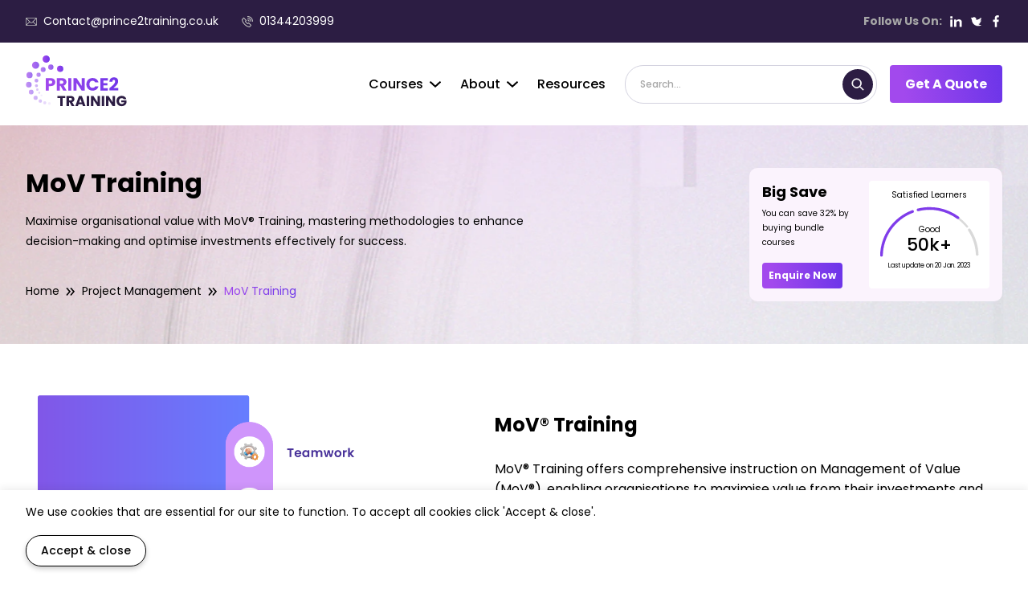

--- FILE ---
content_type: text/html; charset=UTF-8
request_url: https://www.prince2training.co.uk/courses/mov-training
body_size: 108204
content:
<!DOCTYPE html>
<html lang="en">

<head>
    <meta charset="UTF-8">
    <meta name="viewport" content="width=device-width, initial-scale=1.0">

    <title>MoV Training | MoV Courses | Value Management</title>
    <meta name="description" content="Discover our low prices for MoV training today. Our professional courses are delivered in over 200 locations worldwide! " />
    <meta name="keywords" content="MoV Training" />
    <meta name="google-site-verification" content="49RBmImc_ioHbG8wJqY6k0E1060CK1VcvMo4AaQByNc" />
    <meta name="csrf-token" id="csrf-token" content="7R8qXoWEr53xrXFB0VbBKjnPHeCiBdzQoOWmegPc">
        <meta property="og:url" content="https://www.prince2training.co.uk/courses/mov-training" />
    <link rel="icon" href="https://www.prince2training.co.uk/Images/settings/favicon_1715338529_Prince2 Favicon 20_20.ico" type="image/x-icon">
    <link rel="stylesheet" href=" https://www.prince2training.co.uk/style/main.css ">
    <link rel="stylesheet" href="https://www.prince2training.co.uk/style/owl.carousel.min.css">
    <link rel="stylesheet" href="https://www.prince2training.co.uk/style/owl.theme.default.min.css">
    <link rel="stylesheet" href="https://cdnjs.cloudflare.com/ajax/libs/animate.css/3.7.2/animate.min.css">
    <link rel="canonical" href="https://www.prince2training.co.uk/courses/mov-training" />
    <link rel="stylesheet" href="https://theenquiry.co.uk/css/cookie.css">

    <!-- Google Tag Manager -->
    <script>
        (function(w, d, s, l, i) {
            w[l] = w[l] || [];
            w[l].push({
                'gtm.start': new Date().getTime(),
                event: 'gtm.js'
            });
            var f = d.getElementsByTagName(s)[0],
                j = d.createElement(s),
                dl = l != 'dataLayer' ? '&l=' + l : '';
            j.async = true;
            j.src =
                'https://www.googletagmanager.com/gtm.js?id=' + i + dl;
            f.parentNode.insertBefore(j, f);
        })(window, document, 'script', 'dataLayer', 'GTM-WPX87DT');
    </script>
    <!-- End Google Tag Manager -->
    <style>
        .is-invalid {
            border-color: #ff0000 !important;
        }

        .error {
            color: #ff0000 !important;
        }

        .invalid-feedback {
            font-size: 78% !important;
        }

        .search-info-url li.open-url {
            cursor: pointer;
        }
    </style>
        <script type="text/javascript">
        site_url = 'https://www.prince2training.co.uk';
    </script>

    <script type="application/ld+json">
        {
        "@context": "https://schema.org",
        "@type": "WebSite",
        "url": "https://www.prince2training.co.uk",
        "potentialAction":
            {
                "@type": "SearchAction",
                "target": "https://www.prince2training.co.uk/search/?keyword={search_term_string}",
                "query-input": "required name=search_term_string"
            }
        }
</script>
    <script>
        document.addEventListener("DOMContentLoaded", function() {
            var inputs = document.querySelectorAll("input");
            inputs.forEach(function(input) {
                input.setAttribute("autocomplete", "off");
            });
        });
    </script>

</head>

<body>
    <!-- Google Tag Manager (noscript) -->
    <noscript><iframe src="https://www.googletagmanager.com/ns.html?id=GTM-WPX87DT" height="0" width="0"
            style="display:none;visibility:hidden"></iframe></noscript>
    <!-- End Google Tag Manager (noscript) -->
    <div class="header">
    <div class="header-info">
        <div class="container">
            <div class="contact-info">

                <a href="mailto:Contact@prince2training.co.uk">
                    <img src="https://www.prince2training.co.uk/img/master/email.svg" alt="email">
                    Contact@prince2training.co.uk</a>
                <a href="tel: 01344203999">
                    <img src="https://www.prince2training.co.uk/img/master/call.svg" alt="call">
                    01344203999
                </a>

            </div>
            <div class="social-info">
                <b>Follow Us On:</b>
                                    <a href="https://www.linkedin.com/in/trainingprince2/" target="_blank">
                        <img src="https://www.prince2training.co.uk/img/master/linkedin.svg" alt="linkedin">
                    </a>
                
                                    <a href="https://twitter.com/PRINCE2_Train" target="_blank">
                        <img src="https://www.prince2training.co.uk/img/master/twitter.svg" alt="twitter">
                    </a>
                                                    <a href="https://www.facebook.com/PRINCE2.Training/" target="_blank">
                        <img src="https://www.prince2training.co.uk/img/master/facebook.svg" alt="facebook">
                    </a>
                                            </div>
        </div>
    </div>
    <div class="logo-container" id="fixheader">
        <div class="container">
            <a href="https://www.prince2training.co.uk" class="tka-logo">
                <img src="https://www.prince2training.co.uk/Images/settings/logo_dark_1715336155_prince2-logo.svg" alt="Logo Dark">
            </a>
            <div class="menu" id="menuToggle" onclick="toggleMenu()">
                <img src="https://www.prince2training.co.uk/img/master/menu.svg" alt="menu">
            </div>
            <div class="menu-links">
                <a class="menu-toggle" onclick="toggleMenu()">
                    <img src="https://www.prince2training.co.uk/img/master/back.svg" alt="back"> Back
                </a>
                <ul>
                                        <li class="links-li dropdown-link" id="course-link">
                        <a class="dropdown-arrow head-dropdown">Courses <img
                                src="https://www.prince2training.co.uk/img/master/down-arrow.svg" class="image" alt="down-arrow"></a>
                        <div class="dropdown-menu drop-info">
                            <div class="topic-drop">
                                <h3>Topics</h3>
                                <ul class="topic-list">
                                                                                                                    <li>
                                            <a href="https://www.prince2training.co.uk/courses/agile-training">
                                            
                                                Agile Training - Agile Project Management
                                                <img src="https://www.prince2training.co.uk/img/master/drop-arrow.svg"
                                                    alt="drop-arrow">
                                                </a>
                                        </li>
                                                                                                                    <li>
                                            <a href="https://www.prince2training.co.uk/courses/scrum-training">
                                            
                                                Scrum Master Training
                                                <img src="https://www.prince2training.co.uk/img/master/drop-arrow.svg"
                                                    alt="drop-arrow">
                                                </a>
                                        </li>
                                                                                                                    <li>
                                            <a href="https://www.prince2training.co.uk/courses/pmp-training">
                                            
                                                Project Management Professional (PMP)®
                                                <img src="https://www.prince2training.co.uk/img/master/drop-arrow.svg"
                                                    alt="drop-arrow">
                                                </a>
                                        </li>
                                                                                                                    <li>
                                            <a href="https://www.prince2training.co.uk/courses/prince2-training">
                                            
                                                PRINCE2 Training
                                                <img src="https://www.prince2training.co.uk/img/master/drop-arrow.svg"
                                                    alt="drop-arrow">
                                                </a>
                                        </li>
                                                                                                                    <li>
                                            <a href="https://www.prince2training.co.uk/courses/lean-six-sigma-training">
                                            
                                                Lean Six Sigma Training
                                                <img src="https://www.prince2training.co.uk/img/master/drop-arrow.svg"
                                                    alt="drop-arrow">
                                                </a>
                                        </li>
                                                                                                                    <li>
                                            <a href="https://www.prince2training.co.uk/courses/itil-training">
                                            
                                                ITIL Training - ITIL Certification
                                                <img src="https://www.prince2training.co.uk/img/master/drop-arrow.svg"
                                                    alt="drop-arrow">
                                                </a>
                                        </li>
                                                                    </ul>
                                <a class="all-topic" href="https://www.prince2training.co.uk/courses">
                                    See Our Catalouge
                                    <img src="https://www.prince2training.co.uk/img/master/gradient-arrow.svg" alt="gradient-arrow">
                                </a>
                            </div>
                            <div class="course-drop">
                                <span class="topic-back"> <img src="https://www.prince2training.co.uk/img/master/back.svg" alt="back">
                                    Back to topics</span>
                                                                    <div class="course-item">
                                        <h3>
                                            Courses
                                        </h3>
                                        <ul class="course-list">
                                                                                            <li><a
                                                        href="https://www.prince2training.co.uk/courses/agile-training/agile-project-management-foundation">
                                                        Agile Project Management Foundation (Agile PM®)
                                                        <img src="https://www.prince2training.co.uk/img/master/drop-arrow.svg"
                                                            alt="drop-arrow"></a>
                                                </li>
                                                                                                                                            <li><a
                                                        href="https://www.prince2training.co.uk/courses/agile-training/agile-project-management-foundation-practitioner">
                                                        Agile Project Management Foundation &amp; Practitioner (AgilePM®)
                                                        <img src="https://www.prince2training.co.uk/img/master/drop-arrow.svg"
                                                            alt="drop-arrow"></a>
                                                </li>
                                                                                                                                            <li><a
                                                        href="https://www.prince2training.co.uk/courses/agile-training/agile-project-management-practitioner-upgrade">
                                                        Agile Project Management Practitioner Upgrade (Agile PM®)
                                                        <img src="https://www.prince2training.co.uk/img/master/drop-arrow.svg"
                                                            alt="drop-arrow"></a>
                                                </li>
                                                                                                    <a class="all-topic"
                                                        href="https://www.prince2training.co.uk/courses/agile-training">
                                                        See all courses in this topic
                                                        <img src="https://www.prince2training.co.uk/img/master/gradient-arrow.svg"
                                                            alt="gradient-arrow">
                                                    </a>
                                                                                                                                    </ul>

                                    </div>
                                                                    <div class="course-item">
                                        <h3>
                                            Courses
                                        </h3>
                                        <ul class="course-list">
                                                                                            <li><a
                                                        href="https://www.prince2training.co.uk/courses/scrum-training/scrum-master-certification">
                                                        Scrum Master Certification
                                                        <img src="https://www.prince2training.co.uk/img/master/drop-arrow.svg"
                                                            alt="drop-arrow"></a>
                                                </li>
                                                                                                    <a class="all-topic"
                                                        href="https://www.prince2training.co.uk/courses/scrum-training">
                                                        See all courses in this topic
                                                        <img src="https://www.prince2training.co.uk/img/master/gradient-arrow.svg"
                                                            alt="gradient-arrow">
                                                    </a>
                                                                                                                                    </ul>

                                    </div>
                                                                    <div class="course-item">
                                        <h3>
                                            Courses
                                        </h3>
                                        <ul class="course-list">
                                                                                            <li><a
                                                        href="https://www.prince2training.co.uk/courses/pmp-training/capm-certification-by-pmi">
                                                        CAPM® Certification Training
                                                        <img src="https://www.prince2training.co.uk/img/master/drop-arrow.svg"
                                                            alt="drop-arrow"></a>
                                                </li>
                                                                                                                                            <li><a
                                                        href="https://www.prince2training.co.uk/courses/pmp-training/pmp-exam-prep-boot-camp">
                                                        PMP® Exam Prep Boot Camp
                                                        <img src="https://www.prince2training.co.uk/img/master/drop-arrow.svg"
                                                            alt="drop-arrow"></a>
                                                </li>
                                                                                                    <a class="all-topic"
                                                        href="https://www.prince2training.co.uk/courses/pmp-training">
                                                        See all courses in this topic
                                                        <img src="https://www.prince2training.co.uk/img/master/gradient-arrow.svg"
                                                            alt="gradient-arrow">
                                                    </a>
                                                                                                                                    </ul>

                                    </div>
                                                                    <div class="course-item">
                                        <h3>
                                            Courses
                                        </h3>
                                        <ul class="course-list">
                                                                                            <li><a
                                                        href="https://www.prince2training.co.uk/courses/prince2-training/prince2-courses">
                                                        PRINCE2 Foundation &amp; Practitioner
                                                        <img src="https://www.prince2training.co.uk/img/master/drop-arrow.svg"
                                                            alt="drop-arrow"></a>
                                                </li>
                                                                                                                                            <li><a
                                                        href="https://www.prince2training.co.uk/courses/prince2-training/prince2-practitioner">
                                                        PRINCE2® Practitioner
                                                        <img src="https://www.prince2training.co.uk/img/master/drop-arrow.svg"
                                                            alt="drop-arrow"></a>
                                                </li>
                                                                                                                                            <li><a
                                                        href="https://www.prince2training.co.uk/courses/prince2-training/prince2-agile-practitioner">
                                                        PRINCE2 Agile® Practitioner
                                                        <img src="https://www.prince2training.co.uk/img/master/drop-arrow.svg"
                                                            alt="drop-arrow"></a>
                                                </li>
                                                                                                                                            <li><a
                                                        href="https://www.prince2training.co.uk/courses/prince2-training/prince2-foundation">
                                                        PRINCE2® Foundation
                                                        <img src="https://www.prince2training.co.uk/img/master/drop-arrow.svg"
                                                            alt="drop-arrow"></a>
                                                </li>
                                                                                                                                            <li><a
                                                        href="https://www.prince2training.co.uk/courses/prince2-training/prince2-agile-foundation">
                                                        PRINCE2 Agile® Foundation
                                                        <img src="https://www.prince2training.co.uk/img/master/drop-arrow.svg"
                                                            alt="drop-arrow"></a>
                                                </li>
                                                                                                                                            <li><a
                                                        href="https://www.prince2training.co.uk/courses/prince2-training/prince2-agile-foundation-and-practitioner">
                                                        PRINCE2 Agile® Foundation and Practitioner
                                                        <img src="https://www.prince2training.co.uk/img/master/drop-arrow.svg"
                                                            alt="drop-arrow"></a>
                                                </li>
                                                                                                                                            <li><a
                                                        href="https://www.prince2training.co.uk/courses/prince2-training/introduction-to-project-management">
                                                        Introduction to Project Management
                                                        <img src="https://www.prince2training.co.uk/img/master/drop-arrow.svg"
                                                            alt="drop-arrow"></a>
                                                </li>
                                                                                                    <a class="all-topic"
                                                        href="https://www.prince2training.co.uk/courses/prince2-training">
                                                        See all courses in this topic
                                                        <img src="https://www.prince2training.co.uk/img/master/gradient-arrow.svg"
                                                            alt="gradient-arrow">
                                                    </a>
                                                                                                                                    </ul>

                                    </div>
                                                                    <div class="course-item">
                                        <h3>
                                            Courses
                                        </h3>
                                        <ul class="course-list">
                                                                                            <li><a
                                                        href="https://www.prince2training.co.uk/courses/lean-six-sigma-training/lean-six-sigma-black-belt">
                                                        Lean Six Sigma Black Belt
                                                        <img src="https://www.prince2training.co.uk/img/master/drop-arrow.svg"
                                                            alt="drop-arrow"></a>
                                                </li>
                                                                                                                                            <li><a
                                                        href="https://www.prince2training.co.uk/courses/lean-six-sigma-training/lean-six-sigma-black-belt-4860141">
                                                        Lean Six Sigma Black Belt Upgrade
                                                        <img src="https://www.prince2training.co.uk/img/master/drop-arrow.svg"
                                                            alt="drop-arrow"></a>
                                                </li>
                                                                                                                                            <li><a
                                                        href="https://www.prince2training.co.uk/courses/lean-six-sigma-training/lean-six-sigma-green-belt">
                                                        Lean Six Sigma Green Belt
                                                        <img src="https://www.prince2training.co.uk/img/master/drop-arrow.svg"
                                                            alt="drop-arrow"></a>
                                                </li>
                                                                                                                                            <li><a
                                                        href="https://www.prince2training.co.uk/courses/lean-six-sigma-training/lean-six-sigma-yellow-belt">
                                                        Lean Six Sigma Yellow Belt
                                                        <img src="https://www.prince2training.co.uk/img/master/drop-arrow.svg"
                                                            alt="drop-arrow"></a>
                                                </li>
                                                                                                    <a class="all-topic"
                                                        href="https://www.prince2training.co.uk/courses/lean-six-sigma-training">
                                                        See all courses in this topic
                                                        <img src="https://www.prince2training.co.uk/img/master/gradient-arrow.svg"
                                                            alt="gradient-arrow">
                                                    </a>
                                                                                                                                    </ul>

                                    </div>
                                                                    <div class="course-item">
                                        <h3>
                                            Courses
                                        </h3>
                                        <ul class="course-list">
                                                                                            <li><a
                                                        href="https://www.prince2training.co.uk/courses/itil-training/itil-v4-foundation">
                                                        ITIL® 4 Foundation
                                                        <img src="https://www.prince2training.co.uk/img/master/drop-arrow.svg"
                                                            alt="drop-arrow"></a>
                                                </li>
                                                                                                    <a class="all-topic"
                                                        href="https://www.prince2training.co.uk/courses/itil-training">
                                                        See all courses in this topic
                                                        <img src="https://www.prince2training.co.uk/img/master/gradient-arrow.svg"
                                                            alt="gradient-arrow">
                                                    </a>
                                                                                                                                    </ul>

                                    </div>
                                

                            </div>
                        </div>
                    </li>
                    <li class="links-li dropdown-link">
                        <a class="about-dropdown head-dropdown dropdown-arrow">About<img
                                src="https://www.prince2training.co.uk/img/master/down-arrow.svg" alt="down-arrow" class="image"></a>
                        <div class="about-info drop-info about-menu">
                            <div class="about-head">
                                <ul>
                                    <li><a>Quick Links</a></li>
                                    <li> <a href="https://www.prince2training.co.uk/about">About Us</a></li>
                                    <li> <a href="https://www.prince2training.co.uk/contact">Contact Us</a></li>
                                    <li> <a href="https://www.prince2training.co.uk/careers">Careers</a></li>
                                </ul>
                                <ul>
                                    <li><a>Resources</a></li>
                                    
                                    <li> <a href="https://www.prince2training.co.uk/testimonials">Testimonials</a></li>
                                    <!-- <li><a>News</a></li> -->
                                </ul>
                                <ul>
                                    <li><a>Corporate Training</a></li>
                                    <li> <a href="https://www.prince2training.co.uk/onsite">Onsite</a></li>
                                    <li> <a href="https://www.prince2training.co.uk/clients">Client</a></li>
                                </ul>
                            </div>
                            <div class="about-content">
                                <p>24K+ Company reviews</p>
                                <p>98.5% User Satisfaction Rate</p>
                                <p>100K+ Clientele</p>
                            </div>
                        </div>
                    </li>
                    <li class="links-li">
                        <a href="https://www.prince2training.co.uk/onsite">Onsite</a>
                    </li>
                    <li class="links-li">
                        
                        <a href="https://www.prince2training.co.uk/resources">Resources</a>
                    </li>
                </ul>
                <div class="search-box">
                    <!-- <img src="https://www.prince2training.co.uk/img/master/add.png" alt="add"> -->
                    
                    <div class="search-outer">
                        <form action="https://www.prince2training.co.uk/search" onsubmit="getquery(this)" method="get">
                            <input type="text" placeholder="Search..." id="searchInput" name="keyword"
                                value="" required>

                            
                            <div class="search-info">
                                <ul id="topic-info" class="search-info-url">
                                </ul>
                                <ul id="course-info" class="search-info-url">
                                </ul>

                            </div>
                            <div id="noMatchMessage" style="display: none;">No match found</div>
                    </div>
                    <button class="btn"type="submit" onclick="getquery(this)" id="search_by_value">
                        <span>
                            <img src="https://www.prince2training.co.uk/img/master/search.svg" alt="search">
                        </span>
                    </button>

                    </form>

                </div>
                
                
                <div class="buttons">
                    <a class="btn-primary open-popup enquiryJS" data-type-name="" data-quote="Get A Quote"
                        data-course="PRINCE2 Foundation & Practitioner Training Course" data-topic-page-id="103"
                        href="javascript:void(0)">
                        Get A Quote
                    </a>
                </div>

                
            </div>
        </div>
    </div>
</div>
                    <main class="prince2-topic">
        <!-- Start Banner Section -->
        <section class="banner">
            <div class="container">
                <div class="banner-container">
                    <div class="banner-content">
                        <h1>MoV Training</h1>
                        
                        <p>Maximise organisational value with MoV® Training, mastering methodologies to enhance decision-making and optimise investments effectively for success.</p>
                        <ul class="breadcrumb">
                            <li>
                                <a href="https://www.prince2training.co.uk">Home</a>
                            </li>
                            <li>
                                <a
                                    href="https://www.prince2training.co.uk/management-of-portfolios-mop">Project Management</a>
                            </li>
                            <li>
                                <a href="javascript:void(0);">MoV Training</a>
                            </li>
                        </ul>
                    </div>
                    <div class="banner-info">
                        <div class="course-info">
                            <div class="content">
                                <h3>Big Save</h3>
                                <p>You can save 32% by buying bundle courses</p>
                                <div class="buttons">
                                    <a class="btn-primary open-popup enquiryJS" data-type-name="topic"
                                        data-quote="MoV Training - Enquire Now"
                                        data-topic-page-id="1256012">Enquire Now</a>
                                </div>
                            </div>
                            <div class="course-name">
                                <h4>Satisfied Learners</h4>
                                <span>Good <b>50k+</b></span>
                                <p> Last update on 20 Jan. 2023</p>
                            </div>
                        </div>
                        <!-- <div class="certification">
                                <img src="https://www.prince2training.co.uk/uploads/page/Topic Detail_icon_1714482885.svg" alt="prince2-certified">
                                <div class="content">
                                    <strong>
                                        35%
                                    </strong>
                                    <p> Prince2 Certified</p>
                                </div>
                            </div>
                            <div class="certification">
                                <img src="https://www.prince2training.co.uk/uploads/page/topic detail_icon_1714482847.svg" alt="Pmp-certiied">
                                <div class="content">
                                    <strong>
                                        21%
                                    </strong>
                                    <p>PMP Certified</p>
                                </div>
                            </div> -->
                    </div>
                </div>
            </div>
        </section>
        <!-- End Banner Section -->
        <!-- Start Overview Section -->
        <section class="overview">
            <div class="container">
                <div class="overview-container">
                    <div class="content">
                        <!-- <div class="heading center-heading">
                                <h2>MoV Training</h2>
                            </div> -->
                        <p>
                            <h2 class=""><b>MoV® Training&nbsp;</b></h2><div><br></div><div>MoV® Training offers comprehensive instruction on Management of Value (MoV®), enabling organisations to maximise value from their investments and decisions. Participants learn methodologies to identify, prioritise, and realise business benefits effectively. Covering principles, processes, and techniques, this course equips individuals with the skills to align projects and programs with strategic objectives, optimise resources, and deliver tangible value to stakeholders. The key benefits of taking this training are:&nbsp;</div><div><br></div><ul><li>Enhanced decision-making for maximising value&nbsp;</li><li>Improved alignment with strategic objectives&nbsp;</li><li>Increased efficiency in resource utilisation&nbsp;</li></ul>
                        </p>
                        <div class="buttons">
                            <a class="btn-primary open-popup enquiryJS" data-type-name="topic"
                                data-quote="MoV Training - Enroll Now"
                                data-topic-page-id="1256012">
                                Enroll Now
                            </a>
                        </div>
                    </div>
                    <div class="info">

                        <img src="https://tkahub.s3.eu-west-2.amazonaws.com/uploads/topic/483dfb4b-1049-4ba3-b6b2-55951369adee.jpg"
                            alt="14">
                    </div>
                </div>
            </div>
        </section>
        <!-- End Overview Section -->
        <!--Start Course Section-->
        <section class="course">
            <div class="container">
                <div class="course-container">
                    <div class="heading center-heading">
                        <h2>Courses to Explore</h2>
                    </div>
                                            <div class="course-list">
                                                            <div class="course-item">
                                    <h3>MoV Foundation &amp; Practitioner</h3>
                                    <div class="buttons">
                                        <a class="btn-primary open-popup enquiryJS" data-type-name="topic"
                                            data-quote="MoV Training - Enquire Now"

                                            data-topic-page-id="1256012">
                                            Enquire Now
                                            <img src="https://www.prince2training.co.uk/img/topic/rightwhite-arrow.svg"
                                                alt="rightwhite-arrow">
                                        </a>
                                        
                                        <a
                                            href="https://www.prince2training.co.uk/courses/mov-training/mov-foundation-practitioner">
                                            View Details
                                            <img src="https://www.prince2training.co.uk/img/topic/darkblue-arrow.svg" alt="darkblue-arrow">
                                        </a>
                                    </div>
                                </div>
                                                            <div class="course-item">
                                    <h3>MoV Practitioner</h3>
                                    <div class="buttons">
                                        <a class="btn-primary open-popup enquiryJS" data-type-name="topic"
                                            data-quote="MoV Training - Enquire Now"

                                            data-topic-page-id="1256012">
                                            Enquire Now
                                            <img src="https://www.prince2training.co.uk/img/topic/rightwhite-arrow.svg"
                                                alt="rightwhite-arrow">
                                        </a>
                                        
                                        <a
                                            href="https://www.prince2training.co.uk/courses/mov-training/mov-practitioner">
                                            View Details
                                            <img src="https://www.prince2training.co.uk/img/topic/darkblue-arrow.svg" alt="darkblue-arrow">
                                        </a>
                                    </div>
                                </div>
                                                            <div class="course-item">
                                    <h3>MoV Foundation</h3>
                                    <div class="buttons">
                                        <a class="btn-primary open-popup enquiryJS" data-type-name="topic"
                                            data-quote="MoV Training - Enquire Now"

                                            data-topic-page-id="1256012">
                                            Enquire Now
                                            <img src="https://www.prince2training.co.uk/img/topic/rightwhite-arrow.svg"
                                                alt="rightwhite-arrow">
                                        </a>
                                        
                                        <a
                                            href="https://www.prince2training.co.uk/courses/mov-training/mov-foundation">
                                            View Details
                                            <img src="https://www.prince2training.co.uk/img/topic/darkblue-arrow.svg" alt="darkblue-arrow">
                                        </a>
                                    </div>
                                </div>
                                                    </div>
                                    </div>
            </div>
        </section>
        <!--End Course Section-->
        <!--Start Course-info Section-->
        <section class="course-info">
            <div class="container">
                <div class="course-container">
                    <div class="course-detail">
                        <div class="heading">
                            <h2>Contact Us</h2>
                            <p>If you have any query, please contact us.</p>
                        </div>
                        <div class="buttons">
                            <a class="btn-primary"
                                href="tel:01344203999">
                                <img src="https://www.prince2training.co.uk/img/topic/call.svg" alt="call">
                                01344203999
                            </a>
                            <b>OR</b>
                            <a href="mailto:Contact@prince2training.co.uk" class="btn-transparent">
                                <img src="https://www.prince2training.co.uk/img/topic/email-black.svg" alt="email-black">
                                Contact@prince2training.co.uk
                            </a>
                        </div>
                    </div>
                </div>
            </div>
        </section>
        <!--End Course-info Section-->
        <!-- Start Method Section -->
        <section class="method">
            <div class="container">
                <div class="method-container">
                    <div class="method-outer">
                        <div class="heading">
                            <h2>Our Delivery Methods</h2>
                        </div>
                                                    <div class="method-head">
                                <div class="method-list">
                                                                            <a target="1"
                                            class="method-active active">Classroom Training</a>
                                                                            <a target="2"
                                            class="method-active ">Online Instructor-Led Training</a>
                                                                            <a target="3"
                                            class="method-active ">Online Self-Paced Training</a>
                                                                            <a target="4"
                                            class="method-active ">On-Site Training</a>
                                                                    </div>

                                <div class="method-item">
                                                                            <span class="method-detail div1"><img
                                                src="https://www.prince2training.co.uk/public/Images/image/1715255723_dm_classroom 2.png"
                                                alt="classroom 2"></span>
                                                                            <span class="method-detail div2"><img
                                                src="https://www.prince2training.co.uk/public/Images/image/1715255812_dm_instructor led 1.png"
                                                alt="instructor led"></span>
                                                                            <span class="method-detail div3"><img
                                                src="https://www.prince2training.co.uk/public/Images/image/1715255843_dm_self paced 1 (1).png"
                                                alt="self-paced"></span>
                                                                            <span class="method-detail div4"><img
                                                src="https://www.prince2training.co.uk/public/Images/image/1715255864_dm_onsite 2.png"
                                                alt="onsite"></span>
                                                                    </div>

                                <div class="method-content">
                                                                            <div class="method-detail div1"
                                            style="display:block">
                                            <h4>Classroom Training</h4>
                                            <p>Face-to-face sessions led by expert instructors, fostering interactive learning experiences and collaboration among delegates.</p>

                                            <div class="buttons">
                                                <a class="btn-primary  open-popup enquiryJS" data-type-name="topic"
                                                    data-quote="MoV Training - Enquire Now"
                                                    data-topic-page-id="1256012">Enquire
                                                    Now</a>
                                            </div>
                                        </div>
                                                                            <div class="method-detail div2"
                                            style="">
                                            <h4>Online Instructor-Led Training</h4>
                                            <p>Live virtual classes led by experienced trainers, offering real-time interaction and guidance for optimal learning outcomes.</p>

                                            <div class="buttons">
                                                <a class="btn-primary  open-popup enquiryJS" data-type-name="topic"
                                                    data-quote="MoV Training - Enquire Now"
                                                    data-topic-page-id="1256012">Enquire
                                                    Now</a>
                                            </div>
                                        </div>
                                                                            <div class="method-detail div3"
                                            style="">
                                            <h4>Online Self-Paced Training</h4>
                                            <p>Flexible learning at your own pace, with access to comprehensive course materials and resources available anytime, anywhere.</p>

                                            <div class="buttons">
                                                <a class="btn-primary  open-popup enquiryJS" data-type-name="topic"
                                                    data-quote="MoV Training - Enquire Now"
                                                    data-topic-page-id="1256012">Enquire
                                                    Now</a>
                                            </div>
                                        </div>
                                                                            <div class="method-detail div4"
                                            style="">
                                            <h4>On-Site Training</h4>
                                            <p><p>Customised courses delivered at your location, tailored to your specific needs and scheduling preferences.<br></p></p>

                                            <div class="buttons">
                                                <a class="btn-primary  open-popup enquiryJS" data-type-name="topic"
                                                    data-quote="MoV Training - Enquire Now"
                                                    data-topic-page-id="1256012">Enquire
                                                    Now</a>
                                            </div>
                                        </div>
                                                                    </div>

                            </div>
                                            </div>
                    <div class="tab-detail">
                                                    <div class="tab-list">
                                                                    <a class="tab-content active"
                                        id="tab1">01</a>
                                                                    <a class="tab-content "
                                        id="tab2">02</a>
                                                                    <a class="tab-content "
                                        id="tab3">03</a>
                                                                    <a class="tab-content "
                                        id="tab4">04</a>
                                                            </div>
                                                <div class="tab">
                            <img id="prev" src="https://www.prince2training.co.uk/img/topic/prev.svg" alt="prev">
                            <img id="next" src="https://www.prince2training.co.uk/img/topic/next.svg" alt="next">
                        </div>
                    </div>
                </div>
            </div>
        </section>
        <!-- End Method Section-->

        <!-- Start Exam Section -->

        <!-- <section class="exam">
                <div class="container">
                    <div class="exam-container">
                        <div class="heading">
                            <h2>Exam Results of Top Prince2 Courses</h2>
                        </div>
                        <div class="exam-list">
                            <div class="exam-item">
                                <div class="progressbar">
                                    <div class="circle" data-percent="84">
                                        <p></p>
                                    </div>
                                </div>
                                <h3>PRINCE2® Foundation</h3>
                            </div>
                            <div class="exam-item">
                                <div class="progressbar">
                                    <div class="circle" data-percent="80">
                                        <p></p>
                                    </div>
                                </div>
                                <h3>PRINCE2 Agile® Foundation</h3>
                            </div>
                            <div class="exam-item">
                                <div class="progressbar">
                                    <div class="circle" data-percent="74">
                                        <p></p>
                                    </div>
                                </div>
                                <h3>PRINCE2® Practitioner</h3>
                            </div>
                            <div class="exam-item">
                                <div class="progressbar">
                                    <div class="circle" data-percent="60">
                                        <p></p>
                                    </div>
                                </div>
                                <h3>PRINCE2® Foundation</h3>
                            </div>
                            <div class="exam-item">
                                <div class="progressbar">
                                    <div class="circle" data-percent="50">
                                        <p></p>
                                    </div>
                                </div>
                                <h3>PRINCE2® Practitioner</h3>
                            </div>
                        </div>
                    </div>
                </div>
            </section> -->

        <!-- Start Exam Section -->

        <!-- Start Topic Section -->
        <section class="topic">
            <div class="container">
                <div class="topic-container">
                    <div class="heading center-heading">
                        <h2>Other Topics to Explore</h2>
                    </div>
                                            <div class="topic-list">
                                                            <div class="topic-item">
                                    <div class="topic-info">
                                        
                                        <span>
                                            <img src="https://www.prince2training.co.uk/img/master/course.svg" alt="course">
                                        </span>
                                                                                                                            <h4>3 Course(s)</h4>
                                                                            </div>
                                    
                                    <a href="https://www.prince2training.co.uk/courses/agile-training">
                                        Agile Training - Agile Project Management</a>

                                </div>
                                                            <div class="topic-item">
                                    <div class="topic-info">
                                        
                                        <span>
                                            <img src="https://www.prince2training.co.uk/img/master/course.svg" alt="course">
                                        </span>
                                                                                                                            <h4>4 Course(s)</h4>
                                                                            </div>
                                    
                                    <a href="https://www.prince2training.co.uk/courses/change-management-training">
                                        Change Management Training</a>

                                </div>
                                                            <div class="topic-item">
                                    <div class="topic-info">
                                        
                                        <span>
                                            <img src="https://www.prince2training.co.uk/img/master/course.svg" alt="course">
                                        </span>
                                                                                                                            <h4>1 Course(s)</h4>
                                                                            </div>
                                    
                                    <a href="https://www.prince2training.co.uk/courses/scrum-training">
                                        Scrum Master Training</a>

                                </div>
                                                            <div class="topic-item">
                                    <div class="topic-info">
                                        
                                        <span>
                                            <img src="https://www.prince2training.co.uk/img/master/course.svg" alt="course">
                                        </span>
                                                                                                                            <h4>3 Course(s)</h4>
                                                                            </div>
                                    
                                    <a href="https://www.prince2training.co.uk/courses/apmp-training">
                                        APMP Training</a>

                                </div>
                                                            <div class="topic-item">
                                    <div class="topic-info">
                                        
                                        <span>
                                            <img src="https://www.prince2training.co.uk/img/master/course.svg" alt="course">
                                        </span>
                                                                                                                            <h4>2 Course(s)</h4>
                                                                            </div>
                                    
                                    <a href="https://www.prince2training.co.uk/courses/pmp-training">
                                        Project Management Professional (PMP)®</a>

                                </div>
                                                            <div class="topic-item">
                                    <div class="topic-info">
                                        
                                        <span>
                                            <img src="https://www.prince2training.co.uk/img/master/course.svg" alt="course">
                                        </span>
                                                                                                                            <h4>3 Course(s)</h4>
                                                                            </div>
                                    
                                    <a href="https://www.prince2training.co.uk/courses/msp-training">
                                        MSP Training - MSP Courses</a>

                                </div>
                                                    </div>
                                    </div>
            </div>
        </section>
        <!-- End topic Section -->
        <!-- Start Partner Section -->
        <section class="partner">
            <div class="container">
                <div class="partner-container">
                    <div class="heading center-heading">
                        <h2>Our Partners</h2>
                    </div>
                                            <div class="partner-list">
                                                            <span><img src="https://tkahub.s3.eu-west-2.amazonaws.com/uploads/our-client/5a352553-2ea2-48aa-bcb9-0260d1512f7d.jpg" alt=""></span>
                                                            <span><img src="https://tkahub.s3.eu-west-2.amazonaws.com/uploads/our-client/002e152a-5686-4451-a68f-157af67696a3.jpg" alt=""></span>
                                                            <span><img src="https://tkahub.s3.eu-west-2.amazonaws.com/uploads/our-client/d5448cec-faef-48f4-9729-0547dd8655a3.jpg" alt=""></span>
                                                            <span><img src="https://tkahub.s3.eu-west-2.amazonaws.com/uploads/our-client/92c180b0-5eb6-47ab-82c7-e39b68fbe9e6.jpg" alt=""></span>
                                                            <span><img src="https://tkahub.s3.eu-west-2.amazonaws.com/uploads/our-client/657c353b-ea1a-4df8-bf26-7071fa32f90f.jpg" alt=""></span>
                                                            <span><img src="https://tkahub.s3.eu-west-2.amazonaws.com/uploads/our-client/6329c1d5-c074-45ac-9f3a-f6ac183b3135.jpg" alt=""></span>
                                                            <span><img src="https://tkahub.s3.eu-west-2.amazonaws.com/uploads/our-client/fb77265c-584b-4ffd-831e-106d64d2d013.jpg" alt=""></span>
                                                            <span><img src="https://tkahub.s3.eu-west-2.amazonaws.com/uploads/our-client/4d9ff82b-550c-42bf-9322-fb78ed5ce782.jpg" alt=""></span>
                                                            <span><img src="https://tkahub.s3.eu-west-2.amazonaws.com/uploads/our-client/4054ecd9-b593-407b-8d76-7fc72b396994.jpg" alt=""></span>
                                                            <span><img src="https://tkahub.s3.eu-west-2.amazonaws.com/uploads/our-client/232770b9-3ea4-4193-b0b1-8f021ea3dbc1.jpg" alt=""></span>
                                                            <span><img src="https://tkahub.s3.eu-west-2.amazonaws.com/uploads/our-client/7f1317f3-9317-4c69-a1ab-80b6324783fa.jpg" alt=""></span>
                                                            <span><img src="https://tkahub.s3.eu-west-2.amazonaws.com/uploads/our-client/80681da7-b92c-43db-8391-f59c261785b3.jpg" alt=""></span>
                                                    </div>
                                    </div>
            </div>
        </section>
        <!-- End Partner Section-->
        <!--Start Experience Section  -->
        <section class="experience">
            <div class="container">
                <div class="experience-container">
                    <div class="heading">
                        <h2>Unlock the Advantages of Training With Us</h2>
                        <p></p>
                    </div>
                    <!-- <div class="rating">
                            <div class="rating-content">
                                <div class="rating-info">
                                    <img src="https://www.prince2training.co.uk/uploads/page/topic detail_image_1714539658.png"
                                        alt="star">
                                    <img src="https://www.prince2training.co.uk/uploads/page/topic detail_icon_1714539658.svg"
                                        alt="star">
                                </div>
                                <p><span style="font-family: Poppins; color: rgb(167, 167, 167); font-size: 12px; margin-top: 0.3rem;">Trust Ratings 5.0&nbsp;|&nbsp;Based On 2348 Reviews</span><br></p>
                            </div>
                            <div class="rating-content">
                                <div class="rating-info">
                                    <img src="https://www.prince2training.co.uk/uploads/page/topic detail_image_1714539735.png"
                                        alt="star-rate">
                                    <img src="https://www.prince2training.co.uk/uploads/page/topic detail_icon_1714539735.svg"
                                        alt="star-rate">
                                </div>
                                <p><span style="font-family: Poppins; color: rgb(167, 167, 167); font-size: 12px; margin-top: 0.3rem;">Trust Ratings 5.0&nbsp;|&nbsp;Based On 2348 Reviews</span><br></p>
                            </div>
                        </div> -->
                    <div class="experience-list">
                        <div class="experience-item">
                            <img src="https://www.prince2training.co.uk/uploads/page/Topic Detail_icon_1715250792.svg"
                                alt="accessibility">
                            <h3>Accessibility</h3>
                            <p>Embrace flexible learning modes that adapt to your rhythm. Whether it's live online classes, self-paced learning, or a blend of both, you chart your own educational journey.</p>
                        </div>
                        <div class="experience-item">
                            <img src="https://www.prince2training.co.uk/uploads/page/Topic Detail_icon_1715250827.svg"
                                alt="learning">
                            <h3>Customised Learning</h3>
                            <p>Enjoy a personalised learning experience that adapts to the individual pace and style of each learner or organisation, helping to improve engagement and outcomes.</p>
                        </div>
                        <div class="experience-item">
                            <img src="https://www.prince2training.co.uk/uploads/page/Topic Detail_icon_1715250867.svg"
                                alt="comprehensive">
                            <h3>Comprehensive Curriculum</h3>
                            <p>Dive into a robust and well-rounded curriculum that covers all necessary topics and skills, meticulously designed to ensure comprehensive knowledge and application in the field.</p>
                        </div>
                        <div class="experience-item">
                            <img src="https://www.prince2training.co.uk/uploads/page/Topic Detail_icon_1715250896.svg"
                                alt="global">
                            <h3>Global Recognition</h3>
                            <p>Obtain certifications and attend courses that are recognised globally, enabling learners to gain credentials that are respected and valued across industries..</p>
                        </div>
                        <div class="experience-item">
                            <img src="https://www.prince2training.co.uk/uploads/page/Topic Detail_icon_1715250932.svg"
                                alt="instructor">
                            <h3>Experienced Instructors</h3>
                            <p>Attend training sessions curated by highly qualified and seasoned instructors who bring a wealth of knowledge and real-world experience.</p>
                        </div>
                        <div class="experience-item">
                            <img src="https://www.prince2training.co.uk/uploads/page/Topic Detail_icon_1715250956.svg"
                                alt="career">
                            <h3>Career Advancement</h3>
                            <p>Propel your career to new heights with our targeted training and certifications. Unlock professional excellence and watch as new doors open with every course you complete.</p>
                        </div>
                    </div>
                </div>
            </div>
        </section>
        <!--End Experience Section -->
        <!-- Start Query Section-->
        <section class="query" id="query">
            <div class="container">
                <div class="query-container">
                    <form action="https://www.prince2training.co.uk/contact/enquiry" method="POST"
                        class="form courseenquire-popup enquiry-fom-data" id="contact_form">
                        <input type="hidden" name="_token" value="7R8qXoWEr53xrXFB0VbBKjnPHeCiBdzQoOWmegPc" />
                        <input type="hidden" name="type" value="topic">
                        <input type="hidden" name="topic_page_id" value="1256012">
                        <input type="hidden" name="Url" id="url" value="https://www.prince2training.co.uk/courses/mov-training">
                        <input type="hidden" name="name">
                        <input type="hidden" name="email">
                        <div class="heading">
                            <h2>Get in Touch</h2>
                        </div>
                        <div class="funding fundingTypeForm1">
                            <p><span>*</span> WHO WILL BE FUNDING THE COURSE?</p>
                            <label class="select-name select-active">
                                <input type="radio" class="select-hide fundingTypeEnq" name="training_fund"
                                    value="1" checked="checked">
                                <p>My employer</p>
                            </label>
                            <label class="select-name">
                                <input type="radio" class="select-hide fundingTypeEnq" name="training_fund"
                                    value="2">
                                <p>I will</p>
                            </label>
                            <label class="select-name ">
                                <input type="radio" class="select-hide fundingTypeEnq" name="training_fund"
                                    value="3">
                                <p>Not sure</p>
                            </label>
                        </div>
                        <div class="input-fields name nameEnq">
                            <img src="https://www.prince2training.co.uk/img/topic/red-star.svg" alt="red-star">
                            <label>
                                FULL NAME</label>
                            <input type="text" name="jyth" id="nameEnq" placeholder="Full Name"
                                class="namesonly">
                        </div>
                        <div class="input-fields email emailEnq">
                            <img src="https://www.prince2training.co.uk/img/topic/red-star.svg" alt="red-star">
                            <label id="emailLabelSpan">
                                COMPANY EMAIL
                            </label>
                            <input type="email" name="kyth" id="emailEnq" placeholder="me@company.com">
                        </div>
                        <div class="input-fields mobile mobileEnq">
                            <img src="https://www.prince2training.co.uk/img/topic/red-star.svg" alt="red-star">
                            <label>
                                MOBILE
                            </label>
                            <div class="mob">
                                <div class="phonecode-field">
                                    <select class="country-code" name="country_code">
                                    </select>
                                    <span class="prefix"></span>
                                    <input type="text" name="phone_number" class="telephone numbersOnly"
                                        id="mobileEnq" placeholder="  Mobile Number" maxlength="15">
                                    <input type="hidden" name="phone_code" class="telecode">
                                </div>
                            </div>
                        </div>
                        <div class="input-fields company companyNameEnq" style="display: none;">
                            <img src="https://www.prince2training.co.uk/img/topic/red-star.svg" alt="red-star">
                            <label>
                                Company Name
                            </label>
                            <input type="text" name="company" id="companyNameEnq" value=""
                                placeholder="Company Name">
                        </div>
                        <div class="input-fields companyEnq" style="display: none;">
                            <img src="https://www.prince2training.co.uk/img/topic/red-star.svg" alt="red-star">
                            <label>
                                Company Website
                            </label>
                            <input type="text" name="profile_link" id="companyEnq"
                                placeholder="www.theknowledgeacademy.com">
                        </div>
                        <div class="input-fields job jobEnq">
                            <img src="https://www.prince2training.co.uk/img/topic/red-star.svg" alt="red-star">
                            <label>
                                JOB TITLE
                            </label>
                            <input type="text" name="job_title" id="jobEnq" placeholder="Job Title">
                        </div>
                        <div class="funding preferredContact1">
                            <P>PREFERRED CONTACT METHOD</P>
                            <label class="select-name select-active">
                                <input type="radio" class="select-hide preferredContact" name="preference"
                                    value="1">
                                <p>Phone</p>
                            </label>
                            <label class="select-name">
                                <input type="radio" class="select-hide preferredContact" name="preference"
                                    value="2">
                                <p>Email</p>
                            </label>
                            <label class="select-name ">
                                <input type="radio" class="select-hide preferredContact" name="preference"
                                    value="3" checked="checked">
                                <p>No preference</p>
                            </label>
                        </div>
                        <div class="input-fields input-message">
                            <label>
                                MESSAGE (Optional)
                            </label>
                            <textarea class="message" id="messageEnq" name="message" autocomplete="off" style="resize: none;"></textarea>
                        </div>
                        <div class=" form-consent">
                            <input type="checkbox" id="submitOther" class="checkbox" name="contact_consent"
                                value="1">
                            <label for="submitOther">By submitting your details you agree to be contacted in order to
                                respond to your enquiry.
                            </label>
                        </div>
                        <div class="consent-error">
                            <p>We cannot process your enquiry without contacting you, please tick to confirm
                                your consent to us for contacting you about your enquiry.
                            </p>
                        </div>
                        <div class="buttons"><button class="btn-primary submit-form-btn" type="submit"
                                id="myButton">Submit</button></div>
                    </form>
                    <div class="course-detail">
                        <h3>Looking For A Course For Yourself?</h3>
                        <p>Let Us Help</p>
                        <p>Email:- <a href="mailto: Contact@prince2training.co.uk">Contact@prince2training.co.uk</a></p>
                        <p>Tel:-<a href="tel:01344203999">01344203999</a></p>
                    </div>
                </div>
            </div>
        </section>
        <!-- End Query Section -->
        <!--Start FAQ Section-->
                    <section class="faq">
                <div class="container">
                    <div class="faq-container">
                        <div class="heading center-heading">
                            <h2>Frequently Asked Questions</h2>
                        </div>

                                                    <div class="faq-item">
                                <div class="ques">
                                    <h3>What is MoV® Training?</h3>
                                    <span><img src="https://www.prince2training.co.uk/img/topic/black-arrow.svg" alt="black-arrow"></span>
                                </div>
                                <div class="ans">
                                    <p><p>MoV® Training provides comprehensive instruction on Management of Value methodologies, enabling organisations to maximise value from their investments and decisions.<br></p></p>
                                </div>
                            </div>
                                                    <div class="faq-item">
                                <div class="ques">
                                    <h3>Who should attend MoV® Training?</h3>
                                    <span><img src="https://www.prince2training.co.uk/img/topic/black-arrow.svg" alt="black-arrow"></span>
                                </div>
                                <div class="ans">
                                    <p><p>MoV® Training is suitable for project managers, business analysts, finance professionals, and individuals involved in value management seeking to enhance their skills.&nbsp;&nbsp;<br></p></p>
                                </div>
                            </div>
                                                    <div class="faq-item">
                                <div class="ques">
                                    <h3>What topics are covered in MoV® Training?</h3>
                                    <span><img src="https://www.prince2training.co.uk/img/topic/black-arrow.svg" alt="black-arrow"></span>
                                </div>
                                <div class="ans">
                                    <p><p>MoV® Training typically covers value management principles, processes, techniques, and best practices for optimising business value.&nbsp;<br></p></p>
                                </div>
                            </div>
                                                    <div class="faq-item">
                                <div class="ques">
                                    <h3>Can you confirm your course is accredited?</h3>
                                    <span><img src="https://www.prince2training.co.uk/img/topic/black-arrow.svg" alt="black-arrow"></span>
                                </div>
                                <div class="ans">
                                    <p><p>We are pleased to say that our course and all of its materials have been fully accredited by PeopleCert.&nbsp;<br></p></p>
                                </div>
                            </div>
                                                    <div class="faq-item">
                                <div class="ques">
                                    <h3>Can I take the Practitioner exam first?</h3>
                                    <span><img src="https://www.prince2training.co.uk/img/topic/black-arrow.svg" alt="black-arrow"></span>
                                </div>
                                <div class="ans">
                                    <p><p>To take the Practitioner exam you must first gain a Pass at the Foundation level. Proof of this will be required if seeking to take the Practitioner exam only.&nbsp;<br></p></p>
                                </div>
                            </div>
                                                    <div class="faq-item">
                                <div class="ques">
                                    <h3>Can I take the Practitioner exam first?</h3>
                                    <span><img src="https://www.prince2training.co.uk/img/topic/black-arrow.svg" alt="black-arrow"></span>
                                </div>
                                <div class="ans">
                                    <p><p>To take the Practitioner exam you must first gain a Pass at the Foundation level. Proof of this will be required if seeking to take the Practitioner exam only.&nbsp;<br></p></p>
                                </div>
                            </div>
                                                    <div class="faq-item">
                                <div class="ques">
                                    <h3>Is prior experience necessary for MoV® Training?</h3>
                                    <span><img src="https://www.prince2training.co.uk/img/topic/black-arrow.svg" alt="black-arrow"></span>
                                </div>
                                <div class="ans">
                                    <p><p>While prior experience in value management can be beneficial, MoV® Training often caters to individuals with varying levels of experience and expertise.&nbsp;&nbsp;<br></p></p>
                                </div>
                            </div>
                                                    <div class="faq-item">
                                <div class="ques">
                                    <h3>How long does it take to complete MoV® Training?</h3>
                                    <span><img src="https://www.prince2training.co.uk/img/topic/black-arrow.svg" alt="black-arrow"></span>
                                </div>
                                <div class="ans">
                                    <p><p>The duration of MoV® Training varies depending on the program format, ranging from a few days for intensive workshops to several weeks for comprehensive courses.&nbsp;&nbsp;<br></p></p>
                                </div>
                            </div>
                                                    <div class="faq-item">
                                <div class="ques">
                                    <h3>What certifications are available in MoV® Training?</h3>
                                    <span><img src="https://www.prince2training.co.uk/img/topic/black-arrow.svg" alt="black-arrow"></span>
                                </div>
                                <div class="ans">
                                    <p><p>Common certifications include MoV Foundation and Practitioner, demonstrating proficiency in Management of Value practices.&nbsp;&nbsp;<br></p></p>
                                </div>
                            </div>
                                                    <div class="faq-item">
                                <div class="ques">
                                    <h3>Can MoV® Training be pursued online?</h3>
                                    <span><img src="https://www.prince2training.co.uk/img/topic/black-arrow.svg" alt="black-arrow"></span>
                                </div>
                                <div class="ans">
                                    <p><p>Yes, many institutions offer online MoV® Training, providing flexibility for individuals to learn at their own pace and schedule.&nbsp;&nbsp;<br></p></p>
                                </div>
                            </div>
                                                    <div class="faq-item">
                                <div class="ques">
                                    <h3>How can MoV® Training benefit my career?</h3>
                                    <span><img src="https://www.prince2training.co.uk/img/topic/black-arrow.svg" alt="black-arrow"></span>
                                </div>
                                <div class="ans">
                                    <p><p>MoV® Training equips individuals with valuable skills in value management, enhancing career prospects in project management, business analysis, and strategic decision-making roles.&nbsp;<br></p></p>
                                </div>
                            </div>
                                            </div>
                </div>
            </section>
                <!--End FAQ Section-->
    </main>
        <!-- Start Footer Section -->
<section class="footer">
    <div class="container">
        <div class="footer-container">
            <div class="footer-content">
                <div class="footer-list">
                    <div class="footer-item info">
                        <img src="https://www.prince2training.co.uk/Images/settings/logo_1715336155_prince2-logo-white.svg" alt="Logo Light" class="logo">
                        <p>Experience growth and efficiency with PRINCE2 Training, the globally acknowledged pioneer in professional education.</p>

                        <div class="social-account">
                                                            <a href="https://www.linkedin.com/in/trainingprince2/" target="_blank">
                                    <img src="https://www.prince2training.co.uk/img/master/linkedin.svg" alt="linkedin">
                                </a>
                                                        <!--  -->
                                                            <a href="https://twitter.com/PRINCE2_Train" target="_blank">
                                    <img src="https://www.prince2training.co.uk/img/master/twitter.svg" alt="twitter">
                                </a>
                                                                                        <a href="https://www.facebook.com/PRINCE2.Training/" target="_blank">
                                    <img src="https://www.prince2training.co.uk/img/master/facebook.svg" alt="facebook">
                                </a>
                                                                                </div>
                    </div>
                    <div class="footer-item list">
                        <h3>Quick Links</h3>
                        <ul>
                            <li><a href="https://www.prince2training.co.uk/locations">Locations</a></li>
                            
                            <li><a href="https://www.prince2training.co.uk/contact">Contact Us</a></li>
                            <li><a href="https://www.prince2training.co.uk/clients">Client</a></li>
                            <li><a href="https://www.prince2training.co.uk/testimonials">Testimonials</a></li>
                            <li><a href="https://www.prince2training.co.uk/terms">Terms</a></li>
                            <li><a href="https://www.prince2training.co.uk/privacy-policy">Privacy Policy</a></li>
                            <!-- <li><a href="javascript:void(0)">Bundles</a></li>
                            <li><a href="javascript:void(0)">404 Error</a></li>
                            <li><a herf="javascript:void(0)">Privacy Policy</a></li>
                            <li><a herf="javascript:void(0)">Privacy Policy</a></li> -->
                        </ul>
                    </div>
                    <div class="footer-item contact-detail">
                        <h3>Contact Us</h3>
                        <div class="contact-info">
                            <p>Building 3, Concorde Road, Maidenhead, England, SL6 4BY</p>
                            <a href="tel:01344203999" class="phone">
                                01344203999
                            </a>
                            <a href="mailto:Contact@prince2training.co.uk" class="mail">
                                Contact@prince2training.co.uk
                            </a>
                        </div>

                    </div>
                </div>
                <div class="detail">
                    <p><p><br></p></p>
                    <p>Pentagon Training Limited, Email:&nbsp;<span data-teams="true">Contact@prince2training.co.uk</span>, Phone: 0800 0355 832, VAT Registration No: 652 8880 03, Company registration number: 3011290
<br>
PRINCE2®, ITIL®, M_o_R®, MoP®, P3O®, MSP® and MoV® are registered trade marks of PeopleCert.
<br>
All PRINCE2®, ITIL®, M_o_R®, MoP®, P3O®, MSP® and MoV® courses are offered by Pentagon Training Limited.
<br>
COBIT® 5 and Agile PM® courses are offered by the Pentagon Training Limited. An accredited training organisation of the APM group ltd.</p>
                </div>
            </div>
            <div class="contact">
                <div class="heading white-heading">
                    <h2>Looking for additional details?</h2>
                </div>
                <a href="https://www.prince2training.co.uk/contact">Contact Us <img src="https://www.prince2training.co.uk/img/master/white-arrow.svg"
                        alt="white-arrow"></a>
                <p>Need help?</p>
                <p> We're available <strong>24/7</strong></p>
            </div>
        </div>
    </div>

</section>
<!-- End Footer Section -->

<!-- Start Enquiry Section -->
<section class="enquiry-popup popup-inner courseenquire-popup">
    <div class="container">
        <div class="enquiry-container">
            <span class="cross">
                <img src="https://www.prince2training.co.uk/img/common/cross.svg" alt="cross">
            </span>
            <form action="https://www.prince2training.co.uk/contact/enquiry" class="form courseenquire-popup enquire-popup-form"
                id="contact_popup" method="POST">
                <input type="hidden" name="_token" value="7R8qXoWEr53xrXFB0VbBKjnPHeCiBdzQoOWmegPc" />
                <input type="hidden" name="type" id="typeName" value="">
                <input type="hidden" name="course" id="formCourse" value="">
                <input type="hidden" name="topic_page_id" id="topicPageId" value="">
                <input type="hidden" name="course_page_id" id="coursePageId" value="">

                <input type="hidden" name="Url" value="https://www.prince2training.co.uk/courses/mov-training">
                <!-- <input type="hidden" name="course" id="popup_course"> -->
                <input type="hidden" name="delivery_type" id="popup_delivery">
                <input type="hidden" name="iso" value="">
                <input type="hidden" name="utm_source" id="utm_source" value="">
                <input type="hidden" name="utm_campaign" id="utm_campaign" value="">
                <input type="hidden" name="utm_gclid" id="utm_gclid" value="">
                <input type="hidden" name="name">
                <input type="hidden" name="email">
                <div class="heading">
                    <h2 id="formHeading">Get in Touch</h2>
                </div>
                <div class="form-grup" style="display: none;">
                    <label>name</label>
                    <input type="text" name="jyth" class="name" tabindex="-1"><br />
                    <span class="errorp errorName" style="color:red; font-size: 11px;">Please enter Name</span>
                    <label>email</label>
                    <input type="email" name="kyth" class="email" tabindex="-1">
                    <span class="errorp errorEmail" style="color:red; font-size: 11px;">Please enter valid
                        Email</span>
                </div>

                <div class="funding fundingTypeForm1">
                    <p><span>*</span> WHO WILL BE FUNDING THE COURSE?</p>
                    <label class="select-name select-active">
                        <input type="radio" class="select-hide rdioEnq" name="training_fund" value="1"
                            checked="checked">
                        <p>My employer</p>
                    </label>
                    <label class="select-name">
                        <input type="radio" class="select-hide rdioEnq" name="training_fund" value="2">
                        <p>I will</p>
                    </label>
                    <label class="select-name ">
                        <input type="radio" class="select-hide rdioEnq" name="training_fund" value="3">
                        <p>Not sure</p>
                    </label>
                </div>
                <div class="input-fields name nameEnq">
                    <span>*</span><input type="text" name="jyth" id="nameEnq" placeholder="Name"
                        class="namesonly">
                </div>
                <div class="input-fields email emailEnq">
                    <span>*</span><input type="email" name="kyth" id="emailpopupenq"
                        placeholder="me@company.com">
                </div>
                <div class="input-fields mobile mobileEnq">
                    <span>*</span>
                    <div class="mob">
                        <div class="phonecode-field">
                            <select class="country-code" name="country_code">

                            </select>
                            <span class="prefix"></span>
                            <input type="text" name="phone_number" class="telephone numbersOnly" id="mobileEnq"
                                placeholder="  Mobile Number" maxlength="15">
                            <input type="hidden" name="phone_code" class="telecode">
                        </div>
                    </div>
                </div>
                <div class="input-fields company companyNameEnq" style="display: none;">
                    <span>*</span><input type="text" name="company" id="companyNameEnq"
                        placeholder="Company Name" value="">
                </div>
                <div class="input-fields companyEnq" style="display: none;">
                    <span>*</span><input type="text" name="profile_link" id="companyEnq"
                        placeholder="Company Website">
                </div>
                <div class="input-fields job jobEnq">
                    <span>*</span> <input type="text" name="job_title" id="jobEnq" placeholder="Job Title">
                </div>
                <div class="funding preferredContact1">
                    <p>Preferred Contact Method</p>
                    <label class="select-name select-active">
                        <input type="radio" class="select-hide preferredContactpopup" name="preference"
                            value="1">
                        <p>Phone</p>
                    </label>
                    <label class="select-name">
                        <input type="radio" class="select-hide preferredContactpopup" name="preference"
                            value="2">
                        <p>Email</p>
                    </label>
                    <label class="select-name ">
                        <input type="radio" class="select-hide preferredContactpopup" name="preference"
                            value="3" checked="checked">
                        <p>No preference</p>
                    </label>
                </div>
                <div class="input-fields input-message">
                    <textarea class="message" id="messageEnq" placeholder="Message (optional)" name="message" autocomplete="off"
                        style="resize: none;"></textarea>
                </div>
                <div class=" form-consent">
                    <input type="checkbox" id="submitOther-enquiry" class="checkbox" name="contact_consent"
                        value="1">
                    <label for="submitOther-enquiry">By submitting your details you agree to be contacted in order to
                        respond to your enquiry.
                    </label>
                </div>
                <div class="consent-error">
                    <p>We cannot process your enquiry without contacting you, please tick to confirm
                        your consent to us for contacting you about your enquiry.</p>
                </div>
                <div class="buttons"><button class="btn-primary submit-form-btn" type="submit"
                        id="myButton">Submit</button></div>
            </form>
        </div>
    </div>
</section>
<!-- End Enquiry Section -->

<!-- Start Thank-You Section -->
<section class="thank-you" id="thank-you-popup" style="display:none">
    <div class="container">
        <div class="thankyou-container">
            <span class="cross"><img src="https://www.prince2training.co.uk/img/common/cross.svg" alt="cross">
            </span>
            <div class="thankyou-content">
                <div class="heading center-heading">
                    <h2>Thank You!</h2>
                    <p>Thank you for reaching out! You are important to us, and we'll be in touch shortly to assist you
                        further.</p>
                </div>
                <div class="buttons">
                    <a href="#" class="btn-primary">
                        <img src="https://www.prince2training.co.uk/img/common/continue.svg" alt="continue">
                        Continue Browsing
                    </a>
                </div>
                <!-- <div class="social-link">
                    <a>
                        <img src="https://www.prince2training.co.uk/img/common/facebook.svg" alt="facebook">
                    </a>
                    <a>
                        <img src="https://www.prince2training.co.uk/img/common/tiktok.svg" alt="tiktok">
                    </a>
                    <a>
                        <img src="https://www.prince2training.co.uk/img/common/youtube.svg" alt="youtube">
                    </a>
                    <a>
                        <img src="https://www.prince2training.co.uk/img/common/twitter.svg" alt="twitter">
                    </a>
                </div> -->
            </div>
        </div>
    </div>
</section>
<!-- End Thank-You Section -->

<!-- Start Cookie-Policy Section -->
<!-- <section class="cookie-poilcy">
    <div class="container">
      <div class="cookie-container">
        <p><a href="#">Cookie Policy</a> - To give you the best possible experience, this site uses cookies.
          Continuing to use this site means that you agree to our use of cookies.</p>

        <div class="buttons">
          <a class="btn-white">
            Ok, I Accept
          </a>
        </div>

      </div>
    </div>
</section> -->
<!-- End Cookie-Policy Section -->


<!-- Start Sale-popup Section -->
<section class="sale-popup">
    <div class="container">
        <div class="salepopup-container">
            <span class="crossing">
                <img src = "https://www.prince2training.co.uk/img/common/cross.svg" alt="cross">
            </span>

            <div class="sale-content">
                <div class="sale-info">
                    <span> <img src="https://www.prince2training.co.uk/img/common/discount.png" alt="discount">
                    </span>

                    <div class="info-item">
                        <h3>40%</h3>
                        <strong><b>SPECIAL </b>BIG DEALS</strong>
                        <p>Level Up Your Skills – Enroll Now!</p>
                    </div>
                </div>
            </div>

            <div class="sale-detail">
                <div class="heading">
                    <h2 id="formHeading">Unlock up to 40% off today!</h2>
                </div>

                <form action="https://www.prince2training.co.uk/contact/enquiry" class="form courseenquire-popup enquire-popup-form"
                    id="offer_popup" method="POST">
                    <input type="hidden" name="_token" value="7R8qXoWEr53xrXFB0VbBKjnPHeCiBdzQoOWmegPc" />
                    <input type="hidden" name="type" id="typeName" value="">
                    <input type="hidden" name="course" id="formCourse" value="PRINCE2 Training">
                    <input type="hidden" name="topic_page_id" id="topicPageId" value="">
                    <input type="hidden" name="course_page_id" id="coursePageId" value="">

                    <input type="hidden" name="Url" value="https://www.prince2training.co.uk/courses/mov-training">
                    <!-- <input type="hidden" name="course" id="popup_course"> -->
                    <input type="hidden" name="delivery_type" id="popup_delivery">
                    <input type="hidden" name="iso" value="">
                    <input type="hidden" name="utm_source" id="utm_source" value="">
                    <input type="hidden" name="utm_campaign" id="utm_campaign" value="">
                    <input type="hidden" name="utm_gclid" id="utm_gclid" value="">
                    <input type="hidden" name="name">
                    <input type="hidden" name="email">

                    <div class="form-grup" style="display: none;">
                        <label>name</label>
                        <input type="text" name="jyth" class="name" tabindex="-1"><br />
                        <span class="errorp errorName" style="color:red; font-size: 11px;">Please enter Name</span>
                        <label>email</label>
                        <input type="email" name="kyth" class="email" tabindex="-1">
                        <span class="errorp errorEmail" style="color:red; font-size: 11px;">Please enter valid
                            Email</span>
                    </div>

                    <div class="funding fundingTypeForm1">
                        <p><span>*</span> Who will be funding the course?</p>
                        <label class="select-name select-active">
                            <input type="radio" class="select-hide rdioEnq" name="training_fund" value="1"
                                checked="checked">
                            <p>My employer</p>
                        </label>
                        <label class="select-name">
                            <input type="radio" class="select-hide rdioEnq" name="training_fund" value="2">
                            <p>I will</p>
                        </label>
                        <label class="select-name ">
                            <input type="radio" class="select-hide rdioEnq" name="training_fund" value="3">
                            <p>Not sure</p>
                        </label>
                    </div>
                    <div class="input-fields name nameEnq">
                        <span>*</span><input type="text" name="jyth" id="nameEnq" placeholder="Name"
                            class="namesonly">
                    </div>
                    <div class="input-fields email emailEnq">
                        <span>*</span><input type="email" name="kyth" id="emailpopupenq"
                            placeholder="me@company.com">
                    </div>
                    <div class="input-fields mobile mobileEnq">
                        <span>*</span>
                        <div class="mob">
                            <div class="phonecode-field">
                                <select class="country-code" name="country_code">

                                </select>
                                <span class="prefix"></span>
                                <input type="text" name="phone_number" class="telephone numbersOnly" id="mobileEnq"
                                    placeholder="   Phone Number" maxlength="15">
                                <input type="hidden" name="phone_code" class="telecode">
                            </div>
                        </div>
                    </div>
                    <div class="input-fields company companyNameEnq" style="display: none;">
                        <span>*</span><input type="text" name="company" id="companyNameEnq"
                            placeholder="Company Name" value="">
                    </div>
                    <div class="input-fields companyEnq" style="display: none;">
                        <span>*</span><input type="text" name="profile_link" id="companyEnq"
                            placeholder="Company Website">
                    </div>
                    <div class="input-fields job jobEnq">
                        <span>*</span> <input type="text" name="job_title" id="jobEnq" placeholder="Job Title">
                    </div>
                   
                    <div class="input-fields input-message">
                        <textarea class="message" id="messageEnq" placeholder="Message (optional)" name="message" autocomplete="off"
                            style="resize: none;"></textarea>
                    </div>
                    <div class=" form-consent">
                         <input type="checkbox" id="submitOther-enquiry" class="checkbox" name="contact_consent"
                        value="1">
                        <label for="submitOther-enquiry">By submitting your details you agree to be contacted in order to
                            respond to your enquiry.
                        </label>
                    </div>
                    <div class="consent-error">
                        <p>We cannot process your enquiry without contacting you, please tick to confirm
                            your consent to us for contacting you about your enquiry.</p>
                    </div>
                    <div class="buttons"><button class="btn-primary submit-form-btn" type="submit"
                            id="myButton">Get Up To 40% Off</button></div>
                </form>
            </div>
        </div>
    </div>
</section>
<!-- End Sale-popup Section -->
<script src="https://www.prince2training.co.uk/script/jquery-3.3.1.min.js"></script>
<script src="https://www.prince2training.co.uk/script/sale-popup.js"></script>
    <script>
        var country_code = "uk";
    </script>
    <script src="https://www.prince2training.co.uk/script/jquery-3.3.1.min.js"></script>
    <script src="https://www.prince2training.co.uk/script/jquery-validation/jquery.validate.min.js"></script>
    <script src="https://www.prince2training.co.uk/script/jquery-validation/additional-methods.min.js"></script>
    <script src="https://www.prince2training.co.uk/script/owl.carousel.min.js"></script>
    <!-- <script src="https://www.prince2training.co.uk/script/count.js"></script> -->
    <script src="https://www.prince2training.co.uk/script/chart.js"></script>
    <script src="https://www.prince2training.co.uk/script/chartjs-plugin-datalabels.js"></script>
    <script src="https://www.prince2training.co.uk/script/circle-progress.js"></script>
    <script src="https://www.prince2training.co.uk/script/main.js"></script>
    <script src="https://www.prince2training.co.uk/script/form.js"></script>
    <script src="https://www.prince2training.co.uk/script/enquiry-popup.js"></script>
    <script src="https://www.prince2training.co.uk/modules/js/common.js"></script>
    <script src="https://www.prince2training.co.uk/modules/js/contact.js?1769420273"></script>
    <script src="https://theenquiry.co.uk/js/cookie.js"></script>

        <script src="https://www.prince2training.co.uk/modules/js/contact.js"></script>
</body>

</html>


--- FILE ---
content_type: text/css
request_url: https://www.prince2training.co.uk/style/main.css
body_size: 746266
content:
@font-face {
  font-family: 'Poppins';
  src: url("webfonts/Poppins-Light.ttf") format('truetype');
  font-weight: 300;
}
@font-face {
  font-family: 'Poppins';
  src: url("webfonts/Poppins-Regular.ttf") format('truetype');
  font-weight: 400;
}
@font-face {
  font-family: 'Poppins';
  src: url("webfonts/Poppins-Medium.ttf") format('truetype');
  font-weight: 500;
}
@font-face {
  font-family: 'Poppins';
  src: url("webfonts/Poppins-Bold.ttf") format('truetype');
  font-weight: 700;
}
@font-face {
  font-family: 'Poppins';
  src: url("webfonts/Poppins-Italic.ttf") format('truetype');
  font-weight: 400;
  font-style: italic;
}
input[type="checkbox"]:before,
input[type="checkbox"]:checked:before {
  position: absolute;
  top: -2px;
  left: 0;
  width: 100%;
  height: 100%;
  text-align: center;
  color: #000000;
  font-weight: 700;
  font-size: 10px;
}
input[type="checkbox"]:checked:before {
  content: '\2713';
}
input[type="checkbox"] {
  -webkit-appearance: none;
  height: 14px;
  min-width: 14px;
  outline: none;
  cursor: pointer;
  position: relative;
  margin-left: 0;
  background-color: #FFFFFF;
  border: 2px solid #A7A7A7;
  border-radius: 3px;
}
input[type=number] {
  -moz-appearance: textfield;
}
input::-webkit-outer-spin-button,
input::-webkit-inner-spin-button {
  -webkit-appearance: none;
  margin: 0;
}
::-webkit-scrollbar {
  width: 5px;
  height: 3px;
  border-radius: 8px;
}
::-webkit-scrollbar-track {
  background: #FFFFFF;
}
::-webkit-scrollbar-thumb {
  background: linear-gradient(261deg, #6C35E9 0.71%, #A249ED 87.13%);
}
body {
  margin: 0;
  padding: 0;
}
* {
  box-sizing: border-box;
  font-family: 'Poppins';
}
ul,
li,
p {
  margin: 0;
  font-weight: 400;
  line-height: 1.6;
  color: #000000;
  font-size: 14px;
}
ul,
li {
  padding: 0;
  list-style: none;
}
p strong,
p b {
  font-weight: 700;
}
a {
  text-decoration: none;
  color: inherit;
  cursor: pointer;
}
h1,
h2,
h3,
h4 {
  margin: 0;
}
h2 {
  font-weight: 600;
  font-style: normal;
}
button {
  border: 0;
  cursor: pointer;
}
.container {
  width: 100%;
}
section {
  display: flex;
  padding: 3rem 1.5rem;
}
.buttons {
  display: flex;
  margin-top: 1.5rem;
}
.buttons .btn-primary,
.buttons .btn-white,
.buttons .btn-transparent {
  display: flex;
  align-items: center;
  justify-content: center;
  border-radius: 4px;
  font-size: 14px;
  min-width: 160px;
  font-weight: 600;
  padding: 11px 19px;
}
.buttons .btn-primary img,
.buttons .btn-white img,
.buttons .btn-transparent img {
  width: 21px;
  height: 21px;
  margin-left: 8px;
}
.buttons .btn-primary {
  background-image: linear-gradient(261deg, #6C35E9 0.71%, #A249ED 87.13%);
  color: #FFFFFF;
}
.buttons .btn-transparent {
  border: 1px solid #000000;
}
.buttons .btn-white {
  background-color: #FFFFFF;
  color: #000000;
}
.heading {
  display: flex;
  flex-direction: column;
  margin-bottom: 1.5rem;
  width: 100%;
}
.heading p {
  margin-top: 1rem;
}
.heading h2 {
  width: 100%;
  font-size: 22px;
}
.center-heading {
  justify-content: center;
  align-items: center;
}
.center-heading h2,
.center-heading p {
  text-align: center;
}
.white-heading h2,
.white-heading p {
  color: #FFFFFF;
}
@keyframes move {
  0%,
  100% {
    transform: scale(0);
  }
  50% {
    transform: scale(1.2);
  }
}
@keyframes scaleAnimation {
  from {
    transform: scale(1);
    /* Initial scale */
  }
  to {
    transform: scale(1.5);
    /* Final scale */
  }
}
@keyframes animate {
  0% {
    opacity: 100%;
  }
  25% {
    opacity: 50%;
  }
  50% {
    opacity: 50%;
  }
  100% {
    opacity: 100%;
  }
}
@keyframes blink {
  0%,
  100% {
    opacity: 1;
  }
  50% {
    opacity: 0;
  }
}
@keyframes line {
  0% {
    top: 0;
  }
  50% {
    top: 50%;
  }
  100% {
    top: 0;
  }
}
@keyframes ghost {
  0% {
    transform: scale(1) translateY(0px);
  }
  100% {
    transform: scale(1) translateY(-35px);
  }
}
@keyframes shadow {
  0% {
    transform: scale(1) translateY(0px);
  }
  100% {
    transform: scale(0.8) translateY(35px);
  }
}
@keyframes movimiento {
  0% {
    transform: rotate(0deg);
  }
  100% {
    transform: rotate(360deg);
  }
}
.header {
  display: flex;
  flex-direction: column;
}
.header .header-info {
  display: flex;
  background-color: #2C1D43;
  padding: 1rem 0.8rem;
}
.header .header-info .container {
  display: flex;
  flex-direction: column;
}
.header .contact-info {
  display: flex;
  align-items: center;
  justify-content: space-between;
}
.header .contact-info a {
  display: flex;
  align-items: center;
  font-size: 12px;
  color: #FFFFFF;
}
.header .contact-info a img {
  margin-right: 8px;
  width: 14px;
  height: 14px;
}
.header .social-info {
  display: none;
  align-items: center;
}
.header .social-info b {
  color: #A7A7A7;
  font-size: 14px;
}
.header .social-info a {
  display: flex;
  width: 15px;
  height: 15px;
  margin-left: 10px;
}
.header .social-info a img {
  width: 100%;
  height: 100%;
}
.header .header-overview {
  display: flex;
  flex-direction: column;
}
.header .logo-container {
  display: flex;
  background-color: #FFFFFF;
  padding: 1rem 1.5rem;
}
.header .logo-container .container {
  display: flex;
  justify-content: space-between;
  align-items: center;
}
.header .logo-container .tka-logo img,
.header .logo-container .menu img {
  height: 100%;
  width: 100%;
}
.header .logo-container .tka-logo {
  display: flex;
  max-width: 200px;
}
.header .logo-container .menu {
  display: flex;
  height: 16px;
  width: 32px;
}
.header .logo-container .menu-links {
  position: fixed;
  width: 0;
  top: 0;
  right: 0;
  background-color: #FFFFFF;
  box-shadow: 0 0 10px rgba(0, 0, 0, 0.25);
  transition: 0.5s all;
  z-index: 5;
}
.header .logo-container .menu-links .cart-outer,
.header .logo-container .menu-links .cart,
.header .logo-container .menu-links .cart-dropdown {
  display: none;
}
.header .logo-container .menu-links .search-box {
  display: none;
}
.header .logo-container .menu-links .buttons {
  display: none;
}
.header .logo-container .menu-links .menu-toggle {
  display: flex;
}
.header .logo-container .menu-links .menu-toggle img {
  height: 15px;
  width: 15px;
  margin-right: 0.5rem;
}
.header .logo-container .menu-links .links-li {
  padding: 0.5rem 0;
  border-bottom: 1px dotted #000000;
  font-weight: 500;
  font-size: 16px;
}
.header .logo-container .menu-links .links-li .dropdown-arrow,
.header .logo-container .menu-links .links-li .about-dropdown {
  justify-content: flex-start;
}
.header .logo-container .menu-links .links-li #topic-link > img {
  transition: 1s all;
}
.header .logo-container .menu-links .links-li .topic-drop {
  display: flex;
  flex-direction: column;
  width: 100%;
}
.header .logo-container .menu-links .links-li .topic-drop h3 {
  display: none;
}
.header .logo-container .menu-links .links-li .topic-drop .topic-list {
  margin: 0.6rem 0 1.2rem 0;
}
.header .logo-container .menu-links .links-li .topic-drop .topic-list li a {
  margin-top: 0.8rem;
}
.header .logo-container .menu-links .links-li .course-drop {
  flex-direction: column;
  display: none;
  width: 100%;
}
.header .logo-container .menu-links .links-li .course-drop .topic-back {
  display: flex;
  align-items: center;
  font-size: 12px;
  margin-top: 1rem;
}
.header .logo-container .menu-links .links-li .course-drop .topic-back img {
  width: 10px;
  height: 10px;
  margin-right: 5px;
}
.header .logo-container .menu-links .links-li .course-drop h3 {
  display: none;
}
.header .logo-container .menu-links .links-li .course-drop .course-list {
  margin: 0rem 0 1.2rem 0;
}
.header .logo-container .menu-links .links-li .course-drop .course-list .all-topic {
  margin: 1rem 0 0;
}
.header .logo-container .menu-links .links-li .course-drop .course-item {
  display: none;
}
.header .logo-container .menu-links .links-li .course-drop .show {
  display: flex;
  flex-direction: column;
}
.header .logo-container .menu-links .links-li .course-drop li a {
  margin-top: 0.8rem;
  width: 100%;
}
.header .logo-container .menu-links .links-li a {
  display: flex;
  align-items: center;
  justify-content: space-between;
}
.header .logo-container .menu-links .links-li a img {
  width: 14px;
  height: 12px;
  margin-left: 0.5rem;
}
.header .logo-container .menu-links .links-li:first-child {
  padding-top: 0;
}
.header .logo-container .menu-links .links-li:last-child {
  padding-bottom: 0;
  border-bottom: 0;
}
.header .logo-container .menu-links .links-li .about-head,
.header .logo-container .menu-links .links-li .about-content {
  display: flex;
  flex-direction: column;
}
.header .logo-container .menu-links .links-li .about-head {
  box-shadow: 0px 6px 22px #d6d6d78c;
  padding: 1rem 0.8rem;
  border-radius: 10px 10px 0 0;
}
.header .logo-container .menu-links .links-li .about-info {
  display: none;
  flex-direction: column;
  width: 100%;
  margin: 1rem 0;
  background-color: #FFFFFF;
  border-radius: 0px 0px 10px 10px;
}
.header .logo-container .menu-links .links-li .about-info ul {
  border-top: 1px dotted #000;
}
.header .logo-container .menu-links .links-li .about-info ul:first-child {
  border-top: none;
}
.header .logo-container .menu-links .links-li .about-info ul li {
  padding-bottom: 0.3rem;
  font-size: 12px;
}
.header .logo-container .menu-links .links-li .about-info ul li:first-child {
  font-size: 13px;
  font-weight: 500;
}
.header .logo-container .menu-links .links-li .about-info ul:nth-of-type(2),
.header .logo-container .menu-links .links-li .about-info ul:nth-of-type(3) {
  padding-top: 0.4rem;
}
.header .logo-container .menu-links .links-li .about-content {
  background-color: #EAEAEA;
  padding: 1rem;
  border-radius: 0px 0px 10px 10px;
}
.header .logo-container .menu-links .links-li .about-content p {
  font-size: 12px;
  color: #2C1D43;
  font-weight: 500;
}
.header .logo-container .menu-links .dropdown-link .head-dropdown.active {
  display: flex;
}
.header .logo-container .menu-links .dropdown-link .head-dropdown.active img {
  transform: rotate(180deg);
}
.header .logo-container .menu-links .dropdown-menu {
  display: flex;
  width: 100%;
}
.header .logo-container .menu-links .topic-active .dropdown-arrow img,
.header .logo-container .menu-links .topic-active .about-dropdown img {
  transform: rotate(-180deg);
}
.header .logo-container .all-topic {
  margin-bottom: 1rem;
  font-weight: 600;
  background-image: linear-gradient(261deg, #6c35e9 0.71%, #a249ed 100%, #1f032d 87.13%);
  background-clip: text;
  -webkit-background-clip: text;
  -webkit-text-fill-color: transparent;
  font-size: 14px;
  justify-content: flex-start !important;
}
.header .logo-container .active + .menu-links {
  display: flex;
  flex-direction: column;
  width: 100%;
  padding: 1rem;
}
.header .logo-container .active + .menu-links .menu-toggle {
  align-items: center;
  justify-content: flex-end;
  font-weight: 500;
}
.header .sticky {
  position: fixed;
  top: 0;
  left: 0;
  width: 100%;
  background-color: #FFFFFF;
  box-shadow: 0 0 10px rgba(0, 0, 0, 0.25);
  z-index: 10;
  padding: 1rem 1.5rem;
  transition: 1s all;
}
.header .dropdown-sticky {
  height: calc(100% - 79px) !important;
}
.header .sticky-down {
  top: -100px;
}
.footer {
  background-color: #2C1D43;
}
.footer .footer-container,
.footer .footer-content,
.footer .footer-list,
.footer .footer-item,
.footer .contact,
.footer .detail {
  display: flex;
  flex-direction: column;
}
.footer .footer-item p,
.footer .detail p {
  color: #FFFFFF;
}
.footer .footer-item {
  margin-top: 2rem;
}
.footer .footer-item h3 {
  font-size: 20px;
  margin-bottom: 1.4rem;
  color: #FFFFFF;
}
.footer .list ul li {
  margin-top: 0.5rem;
  color: #FFFFFF;
}
.footer .list ul li:first-child {
  margin-top: 0;
}
.footer .list ul li a {
  display: flex;
}
.footer .list ul li a::before {
  content: '';
  min-width: 14px;
  height: 14px;
  margin: 0.3rem 0.7rem 0 0;
  background-image: url(../img/master/arrow.svg);
  background-size: 100% 100%;
}
.footer .info {
  margin-top: 0;
}
.footer .info .logo {
  width: 119px;
  height: 67px;
}
.footer .info p {
  margin: 0.8rem 0;
}
.footer .info .social-account {
  display: flex;
  margin-top: 0.8rem;
}
.footer .info .social-account a {
  display: flex;
  background-image: linear-gradient(261deg, #6C35E9 0.71%, #A249ED 100%, #1F032D 87.13%);
  border-radius: 100%;
  width: 32px;
  height: 32px;
  margin-right: 0.8rem;
  padding: 0.5rem;
  box-shadow: 0px 15px 15px rgba(0, 0, 0, 0.1);
}
.footer .info .social-account a:last-child {
  margin-right: 0;
}
.footer .info .social-account a img {
  width: 100%;
  height: 100%;
}
.footer .contact-info {
  display: flex;
  flex-direction: column;
}
.footer .contact-info p,
.footer .contact-info a {
  color: rgba(255, 255, 255, 0.7);
}
.footer .contact-info p {
  margin: 0;
}
.footer .contact-info .phone {
  display: flex;
  font-size: 16px;
  color: #FFFFFF;
  margin: 1rem 0 1.2rem;
  border-bottom: 2px solid #fff;
  width: fit-content;
}
.footer .contact-info .mail {
  font-size: 14px;
  width: fit-content;
}
.footer .detail p {
  margin-top: 1rem;
  font-size: 12px;
}
.footer .detail p a {
  background-image: linear-gradient(261deg, #6C35E9 0.71%, #A249ED 100%, #1F032D 87.13%);
  background-clip: text;
  -webkit-background-clip: text;
  -webkit-text-fill-color: transparent;
  text-decoration: underline;
}
.footer .contact {
  margin-top: 2rem;
}
.footer .contact .heading {
  margin-bottom: 0;
}
.footer .contact a {
  display: flex;
  align-items: center;
  justify-content: center;
  width: 160px;
  height: 51px;
  border: 1px solid rgba(255, 255, 255, 0.7);
  color: #FFFFFF;
  padding: 1.5rem;
  margin: 2.6rem 0;
}
.footer .contact a img {
  width: 12px;
  height: 14px;
  margin-left: 0.5rem;
}
.footer .contact p {
  font-size: 18px;
  color: #FFFFFF;
  line-height: 1.4;
}
.footer .contact p strong {
  font-size: 22px;
  background-image: linear-gradient(261deg, #6C35E9 0.71%, #A249ED 100%, #1F032D 87.13%);
  background-clip: text;
  -webkit-background-clip: text;
  -webkit-text-fill-color: transparent;
}
.thank-you {
  display: none;
}
.thank-you .thankyou-container,
.thank-you .thankyou-content {
  display: flex;
  flex-direction: column;
}
.thank-you .thankyou-container {
  padding: 1rem;
  position: relative;
  border-radius: 20px;
  background-color: #F5EDFD;
  border: 1px solid #A249ED;
}
.thank-you .thankyou-container span {
  display: flex;
  width: 35px;
  height: 35px;
  border-radius: 50px;
  padding: 11px;
  position: absolute;
  right: -14px;
  top: -15px;
  background-color: #2C1D43;
  cursor: pointer;
}
.thank-you .thankyou-container span img {
  width: 100%;
  height: 100%;
}
.thank-you .thankyou-content {
  border-radius: 20px;
  align-items: center;
  padding: 2rem 1rem;
  background-image: url('../img/common/first.png'), url(../img/common/second.png);
  background-repeat: no-repeat;
  background-color: #FFFFFF;
  background-size: 67px 100px, 74px 84px;
  background-position: top left, bottom right;
}
.thank-you .thankyou-content::before {
  content: '';
  background-image: url("../img/common/thankyou-mail.svg");
  background-size: 100% 100%;
  width: 84px;
  height: 69px;
  margin-bottom: 0.6rem;
}
.thank-you .heading {
  margin-bottom: 0;
}
.thank-you .heading h2 {
  color: #2C1D43;
  text-shadow: -2px -1px #2C1D43, 0px 4px 4px rgba(0, 0, 0, 0.25);
  -webkit-text-stroke: 1px;
  -webkit-text-fill-color: transparent;
  -webkit-background-clip: text;
}
.thank-you .heading p {
  font-size: 12px;
  margin-top: 0.5rem;
}
.thank-you .buttons {
  margin: 1.5rem 0 1rem 0;
}
.thank-you .buttons a img {
  margin: 0 0.8rem 0 0;
}
.thank-you .social-link {
  display: flex;
}
.thank-you .social-link a {
  display: flex;
  width: 20px;
  height: 20px;
  margin-right: 0.5rem;
}
.thank-you .social-link a img {
  width: 100%;
  height: 100%;
}
.thank-you .social-link a:last-child {
  margin-right: 0;
}
.search-popup .search-container {
  display: flex;
  flex-direction: column;
}
.search-popup .search-container {
  box-shadow: 4px 4px 17px 0 rgba(0, 0, 0, 0.25);
  border-radius: 25px;
  padding: 2.5rem 2rem 2.5rem 1.5rem;
  position: relative;
}
.search-popup span {
  display: flex;
  background-color: #2C1D43;
  width: 35px;
  height: 35px;
  border-radius: 50px;
  padding: 11px;
  position: absolute;
  cursor: pointer;
  top: -10px;
  right: -7px;
}
.search-popup span img {
  width: 100%;
  height: 100%;
}
.search-popup .search-box {
  display: flex;
}
.search-popup .search-box input {
  border: 1px solid #D3D2DF;
  font-size: 13px;
  width: calc(100% - 108px);
  padding: 11px;
  background-color: #F6F6F6;
  outline: none;
}
.search-popup .search-box .buttons {
  margin-top: 0;
}
.search-popup .search-box .buttons .btn-primary {
  min-width: 108px;
  border-radius: 0;
  font-weight: 500;
  padding: 11px 12px;
}
.search-popup .search-list {
  display: flex;
  flex-wrap: wrap;
  margin-top: 0.6rem;
}
.search-popup .search-list li {
  display: flex;
  border: 1px solid #D3D2DF;
  border-radius: 22px;
  padding: 0.4rem 0.7rem;
  margin: 0.7rem 0.7rem 0 0;
  font-size: 12px;
  color: #8C8C8C;
  font-weight: 500;
}
.search-popup .search-list li:last-child {
  margin-right: 0 !important;
}
.search-popup .search-list li.active {
  background-image: linear-gradient(#FFFFFF, #FFFFFF), linear-gradient(261deg, #6C35E9 0.71%, #A249ED 87.13%);
  border: 1px solid transparent;
  background-origin: border-box;
  background-clip: padding-box, border-box;
}
.search-popup .search-list li.active a {
  color: #2C1D43;
}
.cookie-poilcy {
  padding: 2rem 1.5rem;
  background-image: linear-gradient(261deg, #6C35E9 0.71%, #A249ED 87.13%);
}
.cookie-poilcy .cookie-container {
  display: flex;
  flex-direction: column;
}
.cookie-poilcy .cookie-container p {
  color: #FFFFFF;
}
.cookie-poilcy .cookie-container p a {
  text-decoration: underline;
}
.cookie-poilcy .cookie-container .buttons .btn-white {
  min-width: 120px;
}
.enquiry-popup .enquiry-container,
.enquiry-popup form,
.enquiry-popup .input-list,
.enquiry-popup .item {
  display: flex;
  flex-direction: column;
}
.enquiry-popup .enquiry-container {
  background-image: linear-gradient(#FFFFFF, #FFFFFF), linear-gradient(261deg, #6C35E9 0.71%, #A249ED 100%, #1F032D 87.13%);
  border: 1px solid transparent;
  background-origin: border-box;
  background-clip: padding-box, border-box;
  padding: 2.5rem 1.5rem;
  position: relative;
  box-shadow: 0px 12px 9px 0px rgba(0, 0, 0, 0.1);
}
.enquiry-popup .enquire-popup-form .heading {
  margin-bottom: 1rem;
}
.enquiry-popup .enquire-popup-form .select-name {
  display: flex;
  flex-direction: row;
  cursor: pointer;
  background-color: #FFFFFF;
  padding: 10px 15px;
  align-items: center;
  border: 1px solid #e4e4e4;
  margin-right: 10px;
  margin-bottom: 10px;
  max-height: 40px;
}
.enquiry-popup .enquire-popup-form .select-name .select-hide {
  display: none;
}
.enquiry-popup .enquire-popup-form .select-name:last-child {
  margin-right: 0;
  margin-bottom: 0;
}
.enquiry-popup .enquire-popup-form .select-disable {
  border: 1px solid #e4e4e4;
  background: #FFFFFF;
}
.enquiry-popup .enquire-popup-form .select-disable p {
  color: #868686;
  opacity: 0.5;
}
.enquiry-popup .enquire-popup-form .funding {
  display: flex;
  flex-wrap: wrap;
  width: 100%;
}
.enquiry-popup .enquire-popup-form .funding span {
  color: #ff0000;
}
.enquiry-popup .enquire-popup-form .funding > p {
  width: 100%;
  margin-bottom: 0.6rem;
}
.enquiry-popup .enquire-popup-form .funding label,
.enquiry-popup .enquire-popup-form .funding p {
  font-size: 12px;
  font-weight: 500;
  color: #868686;
  background-color: transparent;
}
.enquiry-popup .enquire-popup-form .funding label .error,
.enquiry-popup .enquire-popup-form .funding p .error {
  display: none;
  font-size: 12px;
  font-weight: 400;
  position: absolute;
  right: 0;
  top: 0;
}
.enquiry-popup .enquire-popup-form .funding .select-active {
  background-color: #6C35E9;
  border: 1px solid transparent;
}
.enquiry-popup .enquire-popup-form .funding .select-active p {
  color: #FFFFFF;
}
.enquiry-popup .enquire-popup-form .input-fields {
  display: flex;
  flex-wrap: wrap;
  margin-bottom: 20px;
  width: 100%;
  border: 1px solid #d1c6c6;
  background-color: transparent;
  padding: 10px 20px;
  border-radius: 4px;
}
.enquiry-popup .enquire-popup-form .input-fields span {
  color: #ff0000;
}
.enquiry-popup .enquire-popup-form .input-fields p {
  margin-bottom: 0;
  width: 100%;
}
.enquiry-popup .enquire-popup-form .input-fields input,
.enquiry-popup .enquire-popup-form .input-fields textarea {
  color: #121212;
  font-size: 14px;
  font-weight: 400;
  border: none;
  width: calc(100% - 10px);
  outline: none;
  background: transparent;
}
.enquiry-popup .enquire-popup-form .input-fields input:focus,
.enquiry-popup .enquire-popup-form .input-fields textarea:focus {
  outline: 0;
}
.enquiry-popup .enquire-popup-form .input-fields .courses-active,
.enquiry-popup .enquire-popup-form .input-fields .eq-active,
.enquiry-popup .enquire-popup-form .input-fields .like-active,
.enquiry-popup .enquire-popup-form .input-fields .select-active,
.enquiry-popup .enquire-popup-form .input-fields .training-active {
  background-color: #44318d;
  border: 1px solid transparent;
}
.enquiry-popup .enquire-popup-form .input-fields .courses-active p,
.enquiry-popup .enquire-popup-form .input-fields .eq-active p,
.enquiry-popup .enquire-popup-form .input-fields .like-active p,
.enquiry-popup .enquire-popup-form .input-fields .select-active p,
.enquiry-popup .enquire-popup-form .input-fields .training-active p {
  color: #FFF;
}
.enquiry-popup .enquire-popup-form .input-fields .name {
  position: relative;
  z-index: 1;
}
.enquiry-popup .enquire-popup-form .input-fields .name .price {
  position: absolute;
  z-index: -1;
  top: 27px;
}
.enquiry-popup .enquire-popup-form .input-fields .input-error label .error {
  display: flex;
}
.enquiry-popup .enquire-popup-form .input-fields .input-error input {
  border: 1px solid #ff5e5e;
}
.enquiry-popup .enquire-popup-form .input-fields .funding {
  flex-direction: row;
  flex-wrap: wrap;
}
.enquiry-popup .enquire-popup-form .input-fields .funding p {
  width: 100%;
  margin-bottom: 10px;
}
.enquiry-popup .enquire-popup-form .input-fields .funding label {
  margin-bottom: 0;
}
.enquiry-popup .enquire-popup-form .input-fields .funding .not-available {
  border: 1px solid #e4e4e4;
  opacity: 0.5;
}
.enquiry-popup .enquire-popup-form .input-fields .company label,
.enquiry-popup .enquire-popup-form .input-fields .company-web label {
  display: flex;
  justify-content: space-between;
}
.enquiry-popup .enquire-popup-form .input-fields input[type=number] {
  -moz-appearance: textfield;
}
.enquiry-popup .enquire-popup-form .input-fields input[type=number]::-webkit-inner-spin-button,
.enquiry-popup .enquire-popup-form .input-fields input[type=number]::-webkit-outer-spin-button {
  -webkit-appearance: none;
  margin: 0;
}
.enquiry-popup .enquire-popup-form .input-fields .input-message label {
  display: flex;
  flex-direction: row;
  justify-content: space-between;
  align-items: center;
}
.enquiry-popup .enquire-popup-form .input-fields .input-message label p {
  margin-bottom: 0;
  font-weight: 400;
}
.enquiry-popup .enquire-popup-form .input-fields .input-message textarea {
  height: 82px;
}
.enquiry-popup .enquire-popup-form .mobile .mob {
  display: flex;
  position: relative;
  width: calc(100% - 12px);
}
.enquiry-popup .enquire-popup-form .mobile .mob .phonecode-field {
  display: flex;
  align-items: center;
  width: 100%;
  background-color: transparent;
  outline: 0;
}
.enquiry-popup .enquire-popup-form .mobile .mob .phonecode-field span {
  font-size: 14px;
  min-width: 45px;
  color: #A7A7A7;
  padding-right: 5px;
  border-left: 1px solid #eee;
  padding-left: 15px;
}
.enquiry-popup .enquire-popup-form .mobile .mob .phonecode-field .country-code {
  width: 44px;
  border: none;
  margin-right: 0.5rem;
  outline: 0;
  font-size: 14px;
  color: #A7A7A7;
  background-color: transparent;
}
.enquiry-popup .enquire-popup-form .mobile .mob .phonecode-field .country-code option {
  color: #A7A7A7;
}
.enquiry-popup .enquire-popup-form .mobile .mob .phonecode-field input {
  border: none;
  padding: 0;
}
.enquiry-popup .enquire-popup-form .mobile .mob .phonecode-field .hidden-field {
  z-index: -1;
  width: 0;
  height: 0;
  pointer-events: none;
  overflow: hidden;
}
.enquiry-popup .enquire-popup-form .mobile .mob .phonecode-field .hidden-field input {
  border: none;
  padding: 0;
}
.enquiry-popup .enquire-popup-form .input-message {
  margin-bottom: 0;
}
.enquiry-popup .enquire-popup-form ::-webkit-input-placeholder {
  /* Chrome */
  color: #A7A7A7;
  background-color: transparent;
}
.enquiry-popup .enquire-popup-form :-ms-input-placeholder {
  /* Edge */
  color: #A7A7A7;
}
.enquiry-popup .enquire-popup-form :-moz-placeholder {
  /* Firefox */
  color: #A7A7A7;
}
.enquiry-popup .enquire-popup-form .checkEmail {
  display: contents;
}
.enquiry-popup .enquire-popup-form .input-error {
  border: 1px solid #ff0000;
}
.enquiry-popup .enquire-popup-form .input-error label {
  color: #ff0000;
}
.enquiry-popup .enquire-popup-form .input-error ::-webkit-input-placeholder {
  /* Chrome */
  color: #ff0000;
}
.enquiry-popup .enquire-popup-form .input-error :-ms-input-placeholder {
  /* Edge */
  color: #ff0000;
}
.enquiry-popup .enquire-popup-form .input-error :-moz-placeholder {
  /* Firefox */
  color: #ff0000;
}
.enquiry-popup .enquire-popup-form .form-consent {
  display: flex;
  margin-top: 0.7rem;
}
.enquiry-popup .enquire-popup-form .form-consent label {
  display: flex;
  align-self: center;
  width: auto;
  margin-left: 0.3rem;
  cursor: pointer;
}
.enquiry-popup .enquire-popup-form .form-consent label,
.enquiry-popup .enquire-popup-form .form-consent p {
  color: #000000;
  font-size: 11px;
  line-height: 1.6;
}
.enquiry-popup .enquire-popup-form .form-consent p a {
  font-weight: 500;
  color: #6C35E9;
}
.enquiry-popup .enquire-popup-form .consent-error {
  display: none;
}
.enquiry-popup .enquire-popup-form .consent-error p {
  color: #ff0000;
  font-size: 11px;
  margin-bottom: 0.4rem;
}
.enquiry-popup .enquire-popup-form .buttons .btn-primary {
  min-width: 126px;
}
.popup-inner,
.thank-you {
  display: none;
  background-color: rgba(0, 0, 0, 0.4);
  position: fixed;
  width: 100%;
  height: 100%;
  top: 0;
  left: 0;
  padding: 0;
  overflow: auto;
  z-index: 16;
  align-items: center;
  padding: 1rem;
}
.popup-inner .cross,
.thank-you .cross {
  display: flex;
  background-image: linear-gradient(261deg, #6C35E9 0.71%, #A249ED 100%, #1F032D 87.13%);
  width: 40px;
  height: 40px;
  padding: 14px;
  border-radius: 50px;
  position: absolute;
  top: -17px;
  right: -15px;
  cursor: pointer;
}
.popup-inner .cross img,
.thank-you .cross img {
  width: 100%;
  height: 100%;
}
.prince2-thankyou .thank-you {
  display: flex;
  position: relative;
  background-color: transparent;
  padding: 8rem 1.5rem;
  z-index: 1;
}
@media (min-width : 768px) {
  section {
    padding: 3rem 2rem;
  }
  .header .header-info {
    padding: 1rem 2rem;
  }
  .header .header-info .container {
    flex-direction: row;
    justify-content: space-between;
  }
  .header .social-info {
    display: flex;
  }
  .header .contact-info a {
    font-size: 14px;
  }
  .header .contact-info a:last-child {
    margin: 0 0 0 1.8rem;
  }
  .header .logo-container {
    padding: 1rem 2rem;
  }
  .header .sticky {
    padding: 1rem 2rem;
  }
  .footer .footer-list {
    flex-direction: row;
    justify-content: space-between;
    padding-bottom: 5rem;
  }
  .footer .footer-item {
    width: 32%;
    margin-top: 0;
  }
  .footer .list {
    width: 147px;
  }
  .footer .contact-detail {
    width: 248px;
  }
  .footer .detail {
    padding-top: 2.5rem;
    position: relative;
  }
  .footer .detail p:nth-of-type(1) {
    margin-top: 0;
  }
  .footer .detail:before {
    content: "";
    width: calc(100% + 63px);
    height: 1px;
    background-color: #FFFFFF;
    position: absolute;
    left: -32px;
    top: 0;
  }
  .thank-you .thankyou-container {
    width: 583px;
    margin: 0 auto;
    padding: 1.5rem;
  }
  .thank-you .thankyou-container .heading {
    width: 87%;
  }
  .thank-you .thankyou-container .heading h2 {
    font-size: 38px;
  }
  .thank-you .thankyou-container .thankyou-content {
    background-size: 112px 159px, 154px 94px;
    position: relative;
  }
  .thank-you .thankyou-container .thankyou-content::before {
    width: 137px;
    height: 112px;
  }
  .thank-you .thankyou-container .thankyou-content .buttons {
    margin-bottom: 0;
  }
  .thank-you .thankyou-container .thankyou-content .social-link {
    position: absolute;
    left: 22px;
    top: 22px;
  }
  .search-popup .search-container {
    width: 85%;
    margin: auto;
    padding: 2.5rem 3rem 2.5rem 5rem;
  }
  .search-popup .search-container:before {
    content: ' ';
    background-image: url(../img/common/search.svg);
    background-size: 57px 57px;
    background-repeat: no-repeat;
    background-position: center;
    background-color: #2C1D43;
    border-radius: 50%;
    width: 113px;
    height: 113px;
    position: absolute;
    left: -53px;
    top: 0;
    bottom: 0;
    margin: auto;
  }
  .search-popup .search-box input {
    font-size: 14px;
    padding: 12px 18px;
  }
  .cookie-poilcy {
    padding: 1.5rem 2rem;
  }
  .cookie-poilcy .cookie-container {
    flex-direction: row;
    align-items: center;
  }
  .cookie-poilcy .cookie-container::before {
    content: '';
    background-image: url(../img/common/cookie.svg);
    background-size: 100% 100%;
    width: 92px;
    height: 73px;
  }
  .cookie-poilcy p {
    width: calc(100% - 311px);
    margin: 0 auto 0 1rem;
  }
  .cookie-poilcy .buttons {
    margin-top: 0;
  }
  .enquiry-popup .enquiry-container {
    padding: 3rem 2rem;
  }
  .enquiry-popup .enquire-popup-form {
    flex-flow: wrap;
    justify-content: space-between;
  }
  .enquiry-popup .enquire-popup-form .input-fields {
    width: 48%;
  }
  .enquiry-popup .enquire-popup-form .input-message {
    width: 100%;
  }
  .prince2-thankyou .thank-you {
    padding: 8rem 2rem;
  }
}
@media (min-width : 1024px) {
  p,
  li {
    line-height: 1.8;
  }
  .heading h2 {
    font-size: 28px;
  }
  .buttons .btn-primary,
  .buttons .btn-white,
  .buttons .btn-transparent {
    font-size: 16px;
  }
  .header .logo-container .menu,
  .header .logo-container .menu-toggle {
    display: none;
  }
  .header .logo-container .tka-logo {
    max-width: 215px;
  }
  .header .logo-container .menu-links {
    display: flex;
    align-items: center;
    width: auto;
    background-color: transparent;
    box-shadow: none;
    position: relative;
  }
  .header .logo-container .menu-links .links-li:nth-child(3) {
    display: none;
  }
  .header .logo-container .menu-links .links-li .dropdown-menu {
    position: absolute;
    top: 60px;
    width: 614px;
    margin: 0 auto;
    background-color: #FFFFFF;
    box-shadow: 0px 0px 24px #bbbaba94;
  }
  .header .logo-container .menu-links .links-li .topic-drop,
  .header .logo-container .menu-links .links-li .course-drop {
    width: 50%;
  }
  .header .logo-container .menu-links .links-li .topic-drop h3,
  .header .logo-container .menu-links .links-li .course-drop h3 {
    display: flex;
    position: relative;
    font-size: 14px;
    background-color: #F6F6F6;
    padding: 0.5rem 1.5rem;
  }
  .header .logo-container .menu-links .links-li .topic-drop .topic-list,
  .header .logo-container .menu-links .links-li .course-drop .topic-list,
  .header .logo-container .menu-links .links-li .topic-drop .course-list,
  .header .logo-container .menu-links .links-li .course-drop .course-list {
    margin-top: 0.9rem;
  }
  .header .logo-container .menu-links .links-li .topic-drop .topic-list li,
  .header .logo-container .menu-links .links-li .course-drop .topic-list li,
  .header .logo-container .menu-links .links-li .topic-drop .course-list li,
  .header .logo-container .menu-links .links-li .course-drop .course-list li {
    margin-top: 0.3rem;
    font-weight: 500;
  }
  .header .logo-container .menu-links .links-li .topic-drop .topic-list li:hover,
  .header .logo-container .menu-links .links-li .course-drop .topic-list li:hover,
  .header .logo-container .menu-links .links-li .topic-drop .course-list li:hover,
  .header .logo-container .menu-links .links-li .course-drop .course-list li:hover,
  .header .logo-container .menu-links .links-li .topic-drop .topic-list li.topic-active-li,
  .header .logo-container .menu-links .links-li .course-drop .topic-list li.topic-active-li,
  .header .logo-container .menu-links .links-li .topic-drop .course-list li.topic-active-li,
  .header .logo-container .menu-links .links-li .course-drop .course-list li.topic-active-li {
    background-image: linear-gradient(261deg, #6c35e9 0.71%, #a249ed 100%, #1f032d 87.13%);
    background-clip: text;
    -webkit-background-clip: text;
    -webkit-text-fill-color: transparent;
  }
  .header .logo-container .menu-links .links-li .topic-drop {
    border-right: 1px solid #D6D6D6;
    padding-bottom: 1rem;
  }
  .header .logo-container .menu-links .links-li .topic-drop .topic-list {
    display: flex;
    flex-direction: column;
    margin-bottom: 0;
  }
  .header .logo-container .menu-links .links-li .topic-drop .topic-list li {
    padding: 0 1.3rem;
    border: 2px solid transparent;
  }
  .header .logo-container .menu-links .links-li .topic-drop .topic-list li:hover,
  .header .logo-container .menu-links .links-li .topic-drop .topic-list li.topic-active-li {
    border-style: solid;
    border-width: 2px;
    border-image: linear-gradient(to bottom, #6c35e9 0.71%, #a249ed 87.13%) 0 0 0 1;
  }
  .header .logo-container .menu-links .links-li .topic-drop .topic-list li a {
    margin-top: 0;
  }
  .header .logo-container .menu-links .links-li .topic-drop .topic-list .topic-active-li a {
    color: #000;
  }
  .header .logo-container .menu-links .links-li .course-drop {
    padding-bottom: 1.5rem;
    display: flex;
  }
  .header .logo-container .menu-links .links-li .course-drop .topic-back {
    display: none;
  }
  .header .logo-container .menu-links .links-li .course-drop .course-list {
    display: flex;
    flex-direction: column;
    margin-bottom: 0;
  }
  .header .logo-container .menu-links .links-li .course-drop .course-list li {
    padding: 0 1.5rem;
  }
  .header .logo-container .menu-links .links-li .course-drop .course-item {
    background-size: 197px 81px;
    background-repeat: no-repeat;
    background-position: bottom right;
    background-color: #fff;
  }
  .header .logo-container .menu-links .links-li .course-drop .course-item h3 {
    position: relative;
    display: flex;
    align-items: center;
    font-size: 14px;
  }
  .header .logo-container .menu-links .links-li .course-drop .course-item .buttons {
    margin-top: 5rem;
  }
  .header .logo-container .menu-links .links-li .course-drop .course-item .buttons .btn-primary img {
    filter: brightness(8.5);
  }
  .header .logo-container .menu-links .links-li .course-drop li {
    display: flex;
    font-weight: 500;
  }
  .header .logo-container .menu-links .links-li .course-drop li a {
    margin: 0;
  }
  .header .logo-container .menu-links .links-li .about-info {
    position: absolute;
    width: 614px;
    top: 45PX;
    flex-direction: column;
  }
  .header .logo-container .menu-links .links-li .about-menu ul {
    display: flex;
    flex-direction: column;
    border-right: 1px solid #D6D6D6;
    border-top: none;
    width: 30%;
    padding-right: 2rem;
  }
  .header .logo-container .menu-links .links-li .about-menu ul:last-child {
    border-right: none;
  }
  .header .logo-container .menu-links .links-li .about-menu ul:last-child {
    padding-right: 0;
  }
  .header .logo-container .menu-links .links-li .about-menu ul:nth-of-type(2),
  .header .logo-container .menu-links .links-li .about-menu ul:nth-of-type(3) {
    padding-top: 0;
  }
  .header .logo-container .menu-links .links-li .about-menu ul li {
    font-size: 14px;
  }
  .header .logo-container .menu-links .links-li .about-head {
    padding-bottom: 0;
    flex-direction: row;
    justify-content: space-between;
  }
  .header .logo-container .menu-links .links-li .about-content {
    flex-direction: row;
    justify-content: flex-start;
  }
  .header .logo-container .menu-links .links-li .about-content p {
    font-size: 14px;
    margin-right: 35px;
  }
  .header .logo-container .menu-links > ul {
    display: flex;
    align-items: center;
  }
  .header .logo-container .menu-links .buttons {
    display: flex;
    margin-top: 0;
  }
  .header .logo-container .menu-links .buttons .btn-primary {
    min-width: 125px;
  }
  .header .logo-container .menu-links .cart-outer {
    display: flex;
    position: relative;
  }
  .header .logo-container .menu-links .cart {
    display: flex;
    position: relative;
    border: 1px solid #D3D2DF;
    border-radius: 50%;
    padding: 12px 10px;
    width: 42px;
    height: 42px;
    margin: 0 1rem 0 1.6rem;
  }
  .header .logo-container .menu-links .cart img {
    width: 100%;
    height: 100%;
  }
  .header .logo-container .menu-links .cart span {
    position: absolute;
    top: 0;
    right: 0;
    background-image: linear-gradient(261deg, #6C35E9 0.71%, #A249ED 87.13%);
    border-radius: 50%;
    padding: 2px 4.5px;
    width: 14px;
    height: 14px;
    font-size: 8px;
    color: #FFFFFF;
    font-weight: 500;
  }
  .header .logo-container .menu-links .cart-dropdown {
    display: none;
    flex-direction: column;
    position: absolute;
    top: 75px;
    right: -100%;
    width: 680px;
    background-color: #FFFFFF;
    box-shadow: 0 4px 20px rgba(0, 0, 0, 0.1);
    border: 2px solid #E0E0E0;
  }
  .header .logo-container .menu-links .cart-inner {
    display: flex;
    flex-direction: column;
    padding: 1.5rem 1.5rem 0.8rem;
  }
  .header .logo-container .menu-links .cart-inner .cart-list {
    display: flex;
    flex-direction: column;
  }
  .header .logo-container .menu-links .cart-inner .cart-item {
    display: flex;
    align-items: center;
    justify-content: space-between;
    margin-top: 12px;
  }
  .header .logo-container .menu-links .cart-inner .cart-item:first-child {
    margin-top: 0;
  }
  .header .logo-container .menu-links .cart-inner .cart-item .course-name {
    font-size: 14px;
    font-weight: 500;
    min-width: 225px;
    width: 225px;
  }
  .header .logo-container .menu-links .cart-inner .cart-item .cart-delivery {
    display: flex;
    flex-direction: column;
    width: 146px;
  }
  .header .logo-container .menu-links .cart-inner .cart-item .cart-delivery h3 {
    font-size: 14px;
    font-weight: 500;
  }
  .header .logo-container .menu-links .cart-inner .cart-item .cart-delivery p {
    font-size: 12px;
  }
  .header .logo-container .menu-links .cart-inner .cart-item .delegate-count {
    display: flex;
    flex-direction: column;
  }
  .header .logo-container .menu-links .cart-inner .cart-item .delegate-count p {
    font-size: 14px;
    font-weight: 500;
  }
  .header .logo-container .menu-links .cart-inner .cart-item .delegate-count .count {
    display: flex;
    border: 1px solid #DCDCDC;
    border-radius: 20px;
    align-items: center;
    justify-content: space-between;
    padding: 0px 10px;
  }
  .header .logo-container .menu-links .cart-inner .cart-item .delegate-count .count .plus,
  .header .logo-container .menu-links .cart-inner .cart-item .delegate-count .count .minus {
    background-image: linear-gradient(261deg, #6C35E9 0.71%, #A249ED 100%, #1F032D 87.13%);
    background-clip: text;
    -webkit-background-clip: text;
    -webkit-text-fill-color: transparent;
    font-weight: 500;
    font-size: 14px;
  }
  .header .logo-container .menu-links .cart-inner .cart-item .delegate-count .count span {
    font-size: 12px;
    font-weight: 500;
  }
  .header .logo-container .menu-links .cart-inner .cart-item .course-name,
  .header .logo-container .menu-links .cart-inner .cart-item .cart-delivery,
  .header .logo-container .menu-links .cart-inner .cart-item .delegate-count {
    position: relative;
    border-right: 1px solid #d3d3d3;
    padding-right: 1.5rem;
  }
  .header .logo-container .menu-links .cart-inner .cart-item .cart-price {
    display: flex;
    justify-content: space-between;
    width: 110px;
  }
  .header .logo-container .menu-links .cart-inner .cart-item .cart-price p {
    background-image: linear-gradient(261deg, #6C35E9 0.71%, #A249ED 100%, #1F032D 87.13%);
    background-clip: text;
    -webkit-background-clip: text;
    -webkit-text-fill-color: transparent;
    font-weight: 500;
    font-size: 16px;
  }
  .header .logo-container .menu-links .cart-inner .sub-total {
    display: flex;
    justify-content: space-between;
    align-items: center;
    margin-top: 1rem;
    border-top: 1px solid #D3D3D3;
    padding-top: 1rem;
  }
  .header .logo-container .menu-links .cart-inner .sub-total h4 {
    background-image: linear-gradient(261deg, #6C35E9 0.71%, #A249ED 100%, #1F032D 87.13%);
    background-clip: text;
    -webkit-background-clip: text;
    -webkit-text-fill-color: transparent;
    font-weight: 500;
  }
  .header .logo-container .menu-links .empty-cart {
    display: none;
    flex-direction: column;
    align-items: center;
    justify-content: center;
    padding: 3rem;
  }
  .header .logo-container .menu-links .empty-cart img {
    width: 110px;
    margin-bottom: 0.8rem;
  }
  .header .logo-container .menu-links .empty-cart.show {
    display: flex;
  }
  .header .logo-container .menu-links .enquire {
    display: flex;
    justify-content: space-between;
    width: 100%;
    padding: 0.8rem 1.5rem;
  }
  .header .logo-container .menu-links .enquire .btn-white,
  .header .logo-container .menu-links .enquire .btn-primary {
    font-size: 14px;
    font-weight: 500;
  }
  .header .logo-container .menu-links .enquire .btn-white {
    border: 1px solid #D6D6D6;
  }
  .header .logo-container .menu-links .enquire .btn-primary {
    min-width: fit-content;
  }
  .header .logo-container .menu-links .enquire .btn-primary span {
    display: flex;
    border-radius: 50%;
    padding: 4px;
    width: 17px;
    height: 17px;
    margin-left: 0.4rem;
    background-color: #FFFFFF;
  }
  .header .logo-container .menu-links .enquire .btn-primary span img {
    width: 100%;
    height: 100%;
    margin-left: 0;
    filter: invert(1);
  }
  .header .logo-container .menu-links .total {
    display: flex;
    justify-content: space-between;
    padding: 1rem 1.5rem;
    background-color: #2C1D43;
  }
  .header .logo-container .menu-links .total h4,
  .header .logo-container .menu-links .total span {
    color: #FFFFFF;
  }
  .header .logo-container .menu-links .search-box {
    display: flex;
    align-items: center;
    justify-content: space-between;
    border: 1px solid #D3D2DF;
    border-radius: 23px;
    background-color: #FFFFFF;
    padding: 4px 4px 4px 16px;
    margin-right: 1rem;
  }
  .header .logo-container .menu-links .search-box > img {
    width: 17px;
    height: 17px;
  }
  .header .logo-container .menu-links .search-box .btn {
    background-color: transparent;
    padding: 0;
  }
  .header .logo-container .menu-links .search-box .drop-down {
    display: flex;
    flex-direction: column;
  }
  .header .logo-container .menu-links .search-box .drop-down a {
    display: flex;
    align-items: center;
    font-size: 12px;
    font-weight: 500;
  }
  .header .logo-container .menu-links .search-box .drop-down a img {
    width: 10px;
    height: 6px;
    margin-left: 12px;
  }
  .header .logo-container .menu-links .search-box input {
    border: none;
    outline: none;
  }
  .header .logo-container .menu-links .search-box input::placeholder {
    font-size: 12px;
    font-weight: 500;
    color: #A7A7A7;
  }
  .header .logo-container .menu-links .search-box span {
    display: flex;
    background-color: #2C1D43;
    border-radius: 50%;
    width: 38px;
    height: 38px;
    padding: 11px;
    margin-left: auto;
  }
  .header .logo-container .menu-links .search-box span img {
    width: 100%;
    height: 100%;
  }
  .header .logo-container .menu-links .menu-toggle {
    display: none;
  }
  .header .logo-container .menu-links .links-li {
    border-bottom: 0;
    padding: 0;
    margin-right: 1.5rem;
    position: relative;
  }
  .header .logo-container .menu-links .links-li:after {
    content: "";
    position: absolute;
    background-image: linear-gradient(261deg, #6C35E9 0.71%, #A249ED 87.13%);
    height: 2px;
    width: 0px;
    right: 0;
    left: 0;
    bottom: -2px;
    margin: auto;
    transition: 1s all;
  }
  .header .logo-container .menu-links .links-li:hover:after {
    width: 100%;
  }
  .header .logo-container .all-topic {
    padding: 0 1.5rem;
    margin: 1rem 0 0 0;
  }
  .header .logo-container .search-outer {
    display: flex;
    width: calc(100% - 80px);
  }
  .header .logo-container .search-outer #noMatchMessage {
    top: 56px;
    width: 100%;
    width: 432px;
    padding: 1rem 1.5rem;
    position: absolute;
    background-color: #FFFFFF;
    border-radius: 10px;
    box-shadow: 0px 0px 22px #a7a7a75c;
  }
  .header .logo-container .search-outer form {
    display: flex;
    width: 100%;
  }
  .header .logo-container .search-outer form input {
    width: 100%;
  }
  .header .logo-container .search-info {
    display: flex;
    flex-direction: column;
    top: 78px;
    width: 432px;
    position: absolute;
    background-color: #FFFFFF;
    border-radius: 10px;
    box-shadow: 0px 0px 22px #a7a7a75c;
  }
  .header .logo-container .search-info.active {
    padding: 1rem;
  }
  .header .logo-container .search-info ul {
    display: none;
  }
  .header .logo-container .search-info ul li {
    margin-bottom: 0.5rem;
    font-size: 14px;
  }
  .header .logo-container .search-info ul li strong {
    font-size: 16px;
  }
  .header .logo-container .search-info ul li:last-child {
    margin-bottom: 0;
  }
  .header .logo-container .search-info ul .course {
    border-top: 2px solid #D6D6D6;
    margin-top: 0.8rem;
    padding-top: 1.2rem;
  }
  .footer .footer-item h3 {
    font-size: 25px;
  }
  .footer .detail p {
    margin-top: 0.3rem;
  }
  .search-popup .search-box .buttons .btn-primary {
    min-width: 145px;
  }
  .enquiry-popup .enquiry-container {
    width: 57%;
    margin: auto;
  }
}
@media (min-width : 1366px) {
  section {
    padding: 5rem 0;
  }
  .container {
    width: 1200px;
    margin: 0 auto;
  }
  .heading h2 {
    font-size: 34px;
  }
  .header .logo-container .menu-links .links-li:nth-child(3) {
    display: flex;
  }
  .header .logo-container .menu-links .search-box {
    width: 409px;
  }
  .header .logo-container .menu-links .search ul {
    width: 614px;
  }
  .header .logo-container,
  .header .header-info {
    padding: 1rem 0;
  }
  .footer {
    position: relative;
    z-index: 1;
  }
  .footer:after {
    content: "";
    width: calc(50% - 278px);
    height: 100%;
    background-color: #FFFFFF;
    opacity: 0.1;
    position: absolute;
    right: 0;
    top: 0;
    z-index: -1;
  }
  .footer .footer-container {
    flex-direction: row;
    justify-content: space-between;
  }
  .footer .footer-content {
    width: 70%;
  }
  .footer .detail::before {
    width: calc(100% + 125px);
    left: -87px;
  }
  .footer .contact {
    align-items: center;
    text-align: center;
    width: 23%;
    margin-top: 0;
  }
  .footer .contact h2 {
    text-align: center;
    font-size: 32px;
  }
  .footer .contact a {
    width: 198px;
    height: 198px;
    border-radius: 100%;
  }
  .search-popup .search-container {
    width: 55%;
    padding: 2.5rem 3rem 2.5rem 6rem;
  }
  .search-popup .search-container::before {
    background-size: 74px 74px;
    width: 145px;
    height: 145px;
    left: -75px;
  }
  .cookie-poilcy {
    padding: 0.8rem 0;
    position: fixed;
    bottom: 50px;
    z-index: 10;
    width: calc(100% - 100px);
    left: 50px;
  }
  .prince2-thankyou .thank-you {
    padding: 8rem 0rem;
  }
}
@media (min-width : 1500px) {
  .footer .detail:before {
    width: calc(100% + 38px);
    left: 0;
  }
}
.prince2-homepage .banner {
  padding: 0;
  flex-direction: column;
  background: url(../img/master/banner-bg.png) center / cover no-repeat;
}
.prince2-homepage .banner .banner-overview,
.prince2-homepage .banner .banner-container,
.prince2-homepage .banner .banner-content,
.prince2-homepage .banner .banner-detail,
.prince2-homepage .banner .rating,
.prince2-homepage .banner .progress {
  display: flex;
  flex-direction: column;
}
.prince2-homepage .banner .banner-container {
  padding: 3rem 1.5rem;
}
.prince2-homepage .banner .banner-content h1 {
  font-size: 23px;
  margin-bottom: 1rem;
  line-height: 1.3;
}
.prince2-homepage .banner .banner-content h1 img {
  width: 37px;
  height: 37px;
  margin-right: 0.7rem;
  transform: translateY(11px);
}
.prince2-homepage .banner .banner-info {
  display: flex;
  margin-top: 2rem;
}
.prince2-homepage .banner .banner-info img {
  width: 100%;
  height: 100%;
}
.prince2-homepage .banner .banner-detail {
  align-items: center;
  background-color: #2C1D43;
  border-radius: 10px;
  padding: 1rem;
  margin-top: 2rem;
}
.prince2-homepage .banner .video {
  display: flex;
  align-items: center;
  justify-content: center;
  width: 187px;
  background-image: url(../img/master/video.png);
  background-size: 100% 100%;
  height: 157px;
  border-radius: 10px;
}
.prince2-homepage .banner .video > img {
  width: 100%;
  height: 100%;
}
.prince2-homepage .banner .video span {
  display: flex;
  width: 47px;
  height: 47px;
  padding: 15px 18px;
  background-color: #FFFFFF;
  border-radius: 50%;
}
.prince2-homepage .banner .video span img {
  width: 100%;
  height: 100%;
}
.prince2-homepage .banner .rating {
  background-color: #FFFFFF;
  border-radius: 10px;
  padding: 2.1rem 0.9rem;
  width: 193px;
  margin: 1.5rem 0;
}
.prince2-homepage .banner .rating img {
  width: 87px;
  height: 15px;
}
.prince2-homepage .banner .rating p {
  border-top: 1px solid #EAEAEA;
  padding-top: 12px;
  margin-top: 12px;
  font-weight: 500;
}
.prince2-homepage .banner .progress {
  border-radius: 10px;
  background: #FFFFFF;
  padding: 1rem;
  width: 188px;
}
.prince2-homepage .banner .progress b {
  font-size: 14px;
}
.prince2-homepage .banner .progress strong {
  font-size: 22px;
  margin: 4px 0;
}
.prince2-homepage .banner .progress p {
  font-size: 10px;
}
.prince2-homepage .banner .progress .bar {
  display: flex;
  width: 100%;
  height: 10px;
  background-color: #EAEAEA;
  border-radius: 5px;
  margin-top: 0.6rem;
}
.prince2-homepage .banner .progress .bar span {
  background-image: linear-gradient(261deg, #6C35E9 0.71%, #A249ED 87.13%);
  width: 0%;
  transition: 2s ease-in;
  border-radius: 5px;
}
.prince2-homepage .learning .learning-container,
.prince2-homepage .learning .learning-content,
.prince2-homepage .learning .info {
  display: flex;
  flex-direction: column;
}
.prince2-homepage .learning ul li {
  display: flex;
  margin-top: 8px;
}
.prince2-homepage .learning ul li::before {
  content: '';
  background-image: url(../img/master/tick.svg);
  background-size: 100% 100%;
  min-width: 12px;
  height: 12px;
  margin: 5px 8px 0 0;
}
.prince2-homepage .learning .info {
  margin-top: 2rem;
}
.prince2-homepage .learning .info h3 {
  font-size: 22px;
  text-align: center;
  margin-top: 1.5rem;
}
.prince2-homepage .learning .info span {
  display: flex;
  border-radius: 15px;
  border: 24px solid #FFFFFF;
  box-shadow: 0px 8px 25px 0px rgba(0, 0, 0, 0.1);
}
.prince2-homepage .learning .info span img {
  width: 100%;
  height: 100%;
}
.prince2-homepage .course {
  padding-top: 0;
  padding-bottom: 0;
}
.prince2-homepage .course .course-container,
.prince2-homepage .course .course-list {
  display: flex;
  flex-direction: column;
}
.prince2-homepage .course .heading {
  margin-bottom: 0;
}
.prince2-homepage .course .heading p {
  margin-top: 0;
}
.prince2-homepage .course .heading p strong {
  color: #7445FB;
}
.prince2-homepage .course .course-item {
  display: flex;
  flex-direction: column;
  background-color: #FFFFFF;
  box-shadow: 0px 2px 22px 0px rgba(0, 0, 0, 0.1);
  border-radius: 13px;
  padding: 0.9rem 1.1rem 1.4rem;
  margin-top: 2.5rem;
  border: 1px solid transparent;
}
.prince2-homepage .course .course-item span {
  display: flex;
  width: 42px;
  height: 42px;
  background-color: #F6F6F6;
  border-radius: 50px;
}
.prince2-homepage .course .course-item span img {
  width: 29px;
  height: 32px;
  align-self: flex-end;
  filter: brightness(0);
}
.prince2-homepage .course .course-item h3 {
  width: 100%;
  font-size: 16px;
  margin: 1rem 0 0.4rem;
}
.prince2-homepage .course .course-item p,
.prince2-homepage .course .course-item b {
  color: #8C8C8C;
  font-weight: 500;
}
.prince2-homepage .course .course-item p {
  font-size: 13px;
  margin-bottom: 1rem;
}
.prince2-homepage .course .course-item b {
  font-size: 11px;
}
.prince2-homepage .course .course-item b:nth-of-type(1) {
  margin-right: 2.1rem;
}
.prince2-homepage .course .course-item .enquire {
  display: flex;
  justify-content: space-between;
  width: 100%;
  margin-top: auto;
}
.prince2-homepage .course .course-item .enquire a {
  display: flex;
  align-items: center;
  font-size: 14px;
  font-weight: 600;
}
.prince2-homepage .course .course-item .enquire a:nth-child(1) {
  background: linear-gradient(261deg, #6C35E9 0.71%, #A249ED 100%, #1F032D 87.13%);
  background-clip: text;
  -webkit-background-clip: text;
  -webkit-text-fill-color: transparent;
}
.prince2-homepage .course .course-item .enquire a:nth-child(2) {
  border-bottom: 1px solid #2C1D43;
  padding-bottom: 0.1rem;
  color: #2C1D43;
}
.prince2-homepage .course .course-item .enquire a:nth-child(2) img {
  filter: brightness(0);
}
.prince2-homepage .course .course-item .enquire a img {
  width: 14px;
  height: 11px;
  margin-left: 8px;
}
.prince2-homepage .course .course-item:hover {
  border: 1px solid #6C35E9;
}
.prince2-homepage .course .course-item:hover span img {
  filter: none;
}
.prince2-homepage .course .buttons {
  margin-top: 3rem;
}
.prince2-homepage .course .buttons .btn-primary {
  padding: 11px 30px;
}
.prince2-homepage .course .buttons .btn-primary img {
  width: 16px;
  height: 16px;
}
.prince2-homepage .comparison .comparison-container,
.prince2-homepage .comparison .comparison-item,
.prince2-homepage .comparison .info {
  display: flex;
  flex-direction: column;
}
.prince2-homepage .comparison .comparison-item {
  border-radius: 10px;
  padding: 2rem 1.6rem;
}
.prince2-homepage .comparison .comparison-item:first-child {
  background-color: #2C1D43;
}
.prince2-homepage .comparison .comparison-item:first-child .info strong,
.prince2-homepage .comparison .comparison-item:first-child .info p,
.prince2-homepage .comparison .comparison-item:first-child .info b {
  color: #FFFFFF;
}
.prince2-homepage .comparison .comparison-item:first-child .info .btn-white img {
  filter: brightness(0);
}
.prince2-homepage .comparison .comparison-item:nth-child(2) {
  background-color: #F6F6F6;
  border: 1px solid #A7A7A7;
  margin-top: 2rem;
}
.prince2-homepage .comparison .comparison-item:nth-child(2) > img {
  height: 204px;
}
.prince2-homepage .comparison .comparison-item:nth-child(2) .info .buttons .btn-primary img {
  filter: brightness(100);
}
.prince2-homepage .comparison .comparison-item > img {
  display: none;
  width: 205px;
  height: 202px;
}
.prince2-homepage .comparison .comparison-item strong {
  font-size: 20px;
}
.prince2-homepage .comparison .comparison-item .text,
.prince2-homepage .comparison .comparison-item b {
  font-size: 12px;
}
.prince2-homepage .comparison .comparison-item .text {
  margin: 0.7rem 0 0.9rem;
}
.prince2-homepage .comparison .comparison-item p strong {
  font-size: 18px;
  background: linear-gradient(261deg, #6C35E9 0.71%, #A249ED 100%, #1F032D 87.13%);
  background-clip: text;
  -webkit-background-clip: text;
  -webkit-text-fill-color: transparent;
}
.prince2-homepage .comparison .comparison-item b {
  display: flex;
  align-items: center;
  font-weight: 500;
}
.prince2-homepage .comparison .comparison-item b img {
  width: 69px;
  height: 13px;
  margin-right: 8px;
}
.prince2-homepage .comparison .comparison-item .btn-primary img,
.prince2-homepage .comparison .comparison-item .btn-white img {
  width: 14px;
  height: 14px;
}
.prince2-homepage .work {
  padding-top: 0;
  padding-bottom: 0;
}
.prince2-homepage .work .work-content,
.prince2-homepage .work .work-container,
.prince2-homepage .work .work-list,
.prince2-homepage .work .work-item {
  display: flex;
  flex-direction: column;
}
.prince2-homepage .work .work-content {
  align-items: center;
}
.prince2-homepage .work .work-content .heading {
  margin-bottom: 0;
}
.prince2-homepage .work .work-content .buttons {
  display: none;
}
.prince2-homepage .work .work-content .buttons .btn-primary {
  min-width: 131px;
}
.prince2-homepage .work .work-list {
  counter-reset: counter;
}
.prince2-homepage .work .work-item {
  margin-top: 2rem;
}
.prince2-homepage .work .work-item span {
  display: flex;
  justify-content: space-between;
  position: relative;
  padding: 1rem;
  z-index: 1;
}
.prince2-homepage .work .work-item span img {
  width: 29px;
  height: 29px;
}
.prince2-homepage .work .work-item span::before {
  content: '';
  position: absolute;
  background-color: #A249ED;
  border-radius: 6px;
  width: 100%;
  height: 100%;
  left: 0;
  top: 0;
  z-index: -1;
}
.prince2-homepage .work .work-item span::after {
  content: 'Step ' counter(counter, decimal-leading-zero);
  counter-increment: counter;
  color: #FFFFFF;
  margin-left: 1rem;
}
.prince2-homepage .work .work-item strong,
.prince2-homepage .work .work-item p {
  text-align: center;
}
.prince2-homepage .work .work-item strong {
  margin: 1rem 0 0.5rem;
}
.prince2-homepage .work .work-item p {
  font-size: 12px;
}
.prince2-homepage .work .work-item:first-child span::before {
  opacity: 20%;
}
.prince2-homepage .work .work-item:nth-child(2) span::before {
  opacity: 50%;
}
.prince2-homepage .work .work-item:last-child span::before {
  opacity: 80%;
}
.prince2-homepage .method .method-container,
.prince2-homepage .method .method-item {
  display: flex;
  flex-direction: column;
}
.prince2-homepage .method .heading {
  margin-bottom: 0;
}
.prince2-homepage .method .method-list {
  display: flex;
  flex-wrap: wrap;
  justify-content: space-between;
}
.prince2-homepage .method .method-item {
  align-items: center;
  margin-top: 1.5rem;
  width: 46%;
}
.prince2-homepage .method .method-item:nth-of-type(4) h3 {
  width: 46%;
}
.prince2-homepage .method .method-item > img {
  width: 29px;
  height: 29px;
}
.prince2-homepage .method .method-item h3 {
  font-size: 16px;
  text-align: center;
  margin-top: 8px;
}
.prince2-homepage .method .method-item a {
  display: flex;
  background-color: #A249ED;
  margin-top: 0.8rem;
  border-radius: 30px;
  width: 23px;
  height: 23px;
  padding: 7px;
}
.prince2-homepage .method .method-item a img {
  width: 100%;
  height: 100%;
}
.prince2-homepage .client {
  padding-top: 0;
}
.prince2-homepage .client .client-container {
  display: flex;
  flex-direction: column;
}
.prince2-homepage .client .client-list {
  display: flex;
  flex-wrap: wrap;
  justify-content: center;
}
.prince2-homepage .client .client-list span {
  display: flex;
  width: 136px;
  height: 65px;
  background-color: #FFFFFF;
  border-radius: 10px;
  padding: 1rem;
  margin: 1.4rem 1.4rem 1.4rem 0.8rem;
  box-shadow: 0px 2px 15px 0px rgba(0, 0, 0, 0.1);
}
.prince2-homepage .client .client-list span:nth-child(2n) {
  margin-right: 0;
}
.prince2-homepage .client .client-list span img {
  width: 100%;
  height: auto;
  object-fit: scale-down;
}
.prince2-homepage .onsite {
  background-image: linear-gradient(261deg, #6C35E9 0.71%, #A249ED 100%, #1F032D 87.13%), url(../img/master/onsite-bg.png);
  background-size: 100% 100%, 0 0;
  background-repeat: no-repeat;
}
.prince2-homepage .onsite .onsite-container,
.prince2-homepage .onsite .onsite-content {
  display: flex;
  flex-direction: column;
}
.prince2-homepage .onsite .onsite-container {
  align-items: center;
}
.prince2-homepage .onsite .onsite-container .video {
  display: flex;
  align-items: center;
  justify-content: center;
  width: 50px;
  height: 50px;
  border-radius: 50px;
  padding: 1rem;
  border: 1px solid #FFFFFF;
  margin-top: 7rem;
  position: relative;
}
.prince2-homepage .onsite .onsite-container .video img {
  width: 100%;
  height: 100%;
}
.prince2-homepage .onsite .onsite-container .video:before,
.prince2-homepage .onsite .onsite-container .video::after {
  content: "";
  background-color: #FFFFFF;
  position: absolute;
  border-radius: 100%;
  animation: move 5s infinite linear;
}
.prince2-homepage .onsite .onsite-container .video:before {
  width: 101px;
  height: 101px;
  opacity: 0.2;
}
.prince2-homepage .onsite .onsite-container .video::after {
  width: 139px;
  height: 139px;
  opacity: 0.1;
}
.prince2-homepage .onsite .onsite-content p {
  color: #FFFFFF;
}
.prince2-homepage .expert .expert-container,
.prince2-homepage .expert .expert-content,
.prince2-homepage .expert .expert-list,
.prince2-homepage .expert .expert-item,
.prince2-homepage .expert .info {
  display: flex;
  flex-direction: column;
}
.prince2-homepage .expert .heading {
  margin-bottom: 1rem;
}
.prince2-homepage .expert .expert-item {
  align-items: center;
  text-align: center;
  margin-top: 1rem;
}
.prince2-homepage .expert .expert-item span {
  display: flex;
  width: 65px;
  height: 65px;
  border-radius: 50%;
  border: 4px solid #FFFFFF;
  background: #F6F6F6;
  box-shadow: 0 4px 10px 0 rgba(0, 0, 0, 0.1);
  padding: 0.9rem;
}
.prince2-homepage .expert .expert-item span img {
  width: 100%;
  height: 100%;
}
.prince2-homepage .expert .info b {
  margin: 0.8rem 0 0.5rem;
}
.prince2-homepage .expert .info p {
  font-size: 12px;
}
.prince2-homepage .expert .expert-info {
  display: flex;
  margin-top: 2rem;
}
.prince2-homepage .expert .expert-info img {
  width: 100%;
  height: 100%;
}
.prince2-homepage .training {
  background-color: #2C1D43;
}
.prince2-homepage .training .training-container,
.prince2-homepage .training .training-content,
.prince2-homepage .training .training-info,
.prince2-homepage .training .timer {
  display: flex;
  flex-direction: column;
}
.prince2-homepage .training .training-content {
  align-items: center;
}
.prince2-homepage .training .training-content .heading {
  margin-bottom: 1rem;
}
.prince2-homepage .training .training-content p {
  text-align: center;
}
.prince2-homepage .training .training-content span {
  display: flex;
  width: 156px;
  height: 55px;
  margin-bottom: 1.5rem;
}
.prince2-homepage .training .training-content span img {
  width: 100%;
  height: 100%;
}
.prince2-homepage .training .training-content p {
  color: #FFFFFF;
}
.prince2-homepage .training .training-info {
  background-color: #FFFFFF;
  min-width: 326px;
  width: 326px;
  height: 326px;
  align-items: center;
  text-align: center;
  border-radius: 100%;
  padding: 3rem;
  margin-top: 2.5rem;
}
.prince2-homepage .training .training-info h3 {
  font-size: 22px;
  margin-bottom: 1rem;
}
.prince2-homepage .training .training-info h3 strong {
  color: #A249ED;
}
.prince2-homepage .training .training-info .countdown {
  display: flex;
  flex-wrap: wrap;
  justify-content: space-between;
  width: 131px;
  background-image: url(../img/master/plus.png);
  background-size: 100% 100%;
  background-position: top 3px center;
}
.prince2-homepage .training .training-info .countdown .timer {
  display: flex;
  justify-content: center;
  width: 58px;
  height: 58px;
  border-radius: 5px;
  margin-top: 0.9rem;
  background-color: #EAEAEA;
}
.prince2-homepage .training .training-info .countdown .timer:first-child,
.prince2-homepage .training .training-info .countdown .timer:nth-child(2) {
  margin-top: 0;
}
.prince2-homepage .training .training-info .countdown .timer .time {
  display: flex;
  justify-content: center;
}
.prince2-homepage .training .training-info .countdown .timer .time span {
  font-size: 18px;
  color: #A249ED;
  font-weight: 600;
}
.prince2-homepage .training .training-info .countdown .timer P {
  font-size: 10px;
  font-weight: 500;
}
.prince2-homepage .job .job-container,
.prince2-homepage .job .job-content,
.prince2-homepage .job .job-info,
.prince2-homepage .job .job-list {
  display: flex;
  flex-direction: column;
}
.prince2-homepage .job .job-item {
  display: flex;
  flex-wrap: wrap;
  align-items: center;
  box-shadow: 0px 6px 20px 0px rgba(0, 0, 0, 0.1);
  border: 1px solid #EAEAEA;
  margin-top: 1.2rem;
  padding: 1rem;
}
.prince2-homepage .job .job-item:first-child {
  margin-top: 0;
}
.prince2-homepage .job .job-item strong {
  font-size: 14px;
  font-weight: 500;
}
.prince2-homepage .job .job-item img {
  width: 24px;
  height: 36px;
  margin-right: 0.8rem;
}
.prince2-homepage .job .job-item p {
  width: 100%;
  font-size: 12px;
  margin-top: 0.5rem;
}
.prince2-homepage .job .job-info {
  margin-top: 2rem;
}
.prince2-homepage .job .job-info span {
  display: flex;
}
.prince2-homepage .job .job-info span img {
  width: 100%;
  height: 100%;
}
.prince2-homepage .skill .skill-container,
.prince2-homepage .skill ul,
.prince2-homepage .skill .content-list,
.prince2-homepage .skill .certification-list,
.prince2-homepage .skill .certification-item,
.prince2-homepage .skill .query {
  display: flex;
  flex-direction: column;
}
.prince2-homepage .skill .heading {
  margin-bottom: 3rem;
}
.prince2-homepage .skill .skill-item {
  counter-reset: section;
}
.prince2-homepage .skill .skill-item li {
  display: flex;
  align-items: center;
  counter-increment: section;
  line-height: 1.4;
  margin-bottom: 1rem;
  font-size: 16px;
  font-weight: 500;
  border-radius: 10px;
  padding: 14px;
  border: 1px solid transparent;
  cursor: pointer;
  position: relative;
}
.prince2-homepage .skill .skill-item li::before {
  content: counter(section, decimal-leading-zero);
  display: flex;
  justify-content: center;
  align-items: center;
  border-radius: 50%;
  min-width: 38px;
  height: 38px;
  border: 1px solid #E3E3E3;
  color: #E3E3E3;
  margin-right: 12px;
  background-color: #FFFFFF;
}
.prince2-homepage .skill .skill-item li::after {
  content: '';
  position: absolute;
  border-left: 1px dashed #e0dada;
  height: 100%;
  left: 35px;
  top: 40px;
  z-index: -1;
}
.prince2-homepage .skill .skill-item li:last-child:after {
  content: none;
}
.prince2-homepage .skill .skill-item li.active {
  border: 1px solid #E3E3E3;
  background-color: #FFFFFF;
}
.prince2-homepage .skill .skill-item li.active::before {
  background-image: linear-gradient(261deg, #6c35e9 0.71%, #a249ed 87.13%);
  border: 1px solid transparent;
  color: #FFFFFF;
}
.prince2-homepage .skill .content-item {
  display: none;
  border-radius: 15px;
  border: 1px solid #E3E3E3;
  box-shadow: 0px 8px 25px 0px rgba(0, 0, 0, 0.1);
  padding: 1rem;
  word-wrap: break-word;
}
.prince2-homepage .skill .content-item > p {
  line-height: 30px;
}
.prince2-homepage .skill .content-item h3 {
  font-size: 20px;
  margin-bottom: 1.5rem;
}
.prince2-homepage .skill .content-item ul {
  padding-left: 1rem;
}
.prince2-homepage .skill .content-item ul li {
  list-style: disc;
}
.prince2-homepage .skill .content-item .read-more {
  display: none;
  align-items: center;
  margin-top: 1rem;
  cursor: pointer;
}
.prince2-homepage .skill .content-item .read-more img {
  width: 15px;
  height: 15px;
  filter: brightness(0);
  margin-left: 0.5rem;
}
.prince2-homepage .skill .show {
  display: flex;
  flex-direction: column;
}
.prince2-homepage .skill .certification-item {
  border-bottom: 1px solid #D1D1D1;
  margin-bottom: 2.1rem;
  padding-bottom: 1.1rem;
}
.prince2-homepage .skill .certification-item img {
  width: 27px;
  height: 27px;
}
.prince2-homepage .skill .certification-item p {
  font-size: 12px;
}
.prince2-homepage .skill .certification-item b {
  font-size: 14px;
  margin: 14px 0 5px 0;
}
.prince2-homepage .skill .query {
  align-items: center;
  background-image: linear-gradient(261deg, #6C35E9 0.71%, #A249ED 100%, #1F032D 87.13%);
  padding: 1.5rem 1rem;
  border-radius: 6px;
  text-align: center;
}
.prince2-homepage .skill .query b,
.prince2-homepage .skill .query span {
  color: #FFFFFF;
}
.prince2-homepage .skill .query .buttons {
  margin-top: 1.1rem;
}
.prince2-homepage .skill .query span {
  font-size: 12px;
  font-weight: 500;
  margin-top: 5px;
}
.prince2-homepage .skill .query b {
  font-size: 15px;
}
.prince2-homepage .location .location-container,
.prince2-homepage .location .location-list {
  display: flex;
  flex-direction: column;
}
.prince2-homepage .location .location-item {
  display: flex;
  position: relative;
}
.prince2-homepage .location .location-item img {
  width: 100%;
  height: 100%;
  border-radius: 10px;
}
.prince2-homepage .location .location-item span {
  display: flex;
  position: absolute;
  justify-content: center;
  border-radius: 24px;
  background: #FFFFFF;
  color: #1F032D;
  padding: 0.5rem 1rem;
  bottom: 10px;
  left: 0;
  right: 0;
  margin: auto;
  width: calc(100% - 20px);
  font-weight: 600;
}
.prince2-homepage .location .owl-stage {
  align-items: stretch;
  display: flex;
}
.prince2-homepage .location .owl-item {
  display: flex;
  align-items: center;
}
.prince2-homepage .location .owl-nav {
  display: flex;
  width: 225px;
  justify-content: space-between;
  margin: 1rem auto 0;
}
.prince2-homepage .location .owl-nav .owl-prev,
.prince2-homepage .location .owl-nav .owl-next {
  background-image: url(../img/master/black-arrow.svg);
  background-size: 12px 12px;
  background-repeat: no-repeat;
  background-position: center;
  width: 20px;
  height: 20px;
  border: 1px solid #000000;
  border-radius: 50px;
  padding: 12px;
}
.prince2-homepage .location .owl-nav .owl-prev {
  transform: rotate(182deg);
}
.prince2-homepage .location .owl-dots {
  display: flex;
  margin: -1rem auto 0;
}
.prince2-homepage .location .owl-dots .owl-dot {
  display: flex;
  background-color: #1F032D;
  width: 11px;
  height: 11px;
  margin-right: 0.7rem;
  border-radius: 10px;
  transition: 0.5s all;
}
.prince2-homepage .location .owl-dots .owl-dot:last-child {
  margin-right: 0;
}
.prince2-homepage .location .owl-dots .owl-dot.active {
  box-shadow: 0px 0px 0px 3px #FFFFFF, 0px 0px 0px 4px #2C1D43;
}
.prince2-homepage .review {
  padding-top: 0;
}
.prince2-homepage .review .review-container,
.prince2-homepage .review .review-content,
.prince2-homepage .review .review-list,
.prince2-homepage .review .review-item,
.prince2-homepage .review .review-detail,
.prince2-homepage .review .form {
  display: flex;
  flex-direction: column;
}
.prince2-homepage .review .review-item {
  margin: 1rem;
}
.prince2-homepage .review .review-item > img {
  display: none;
}
.prince2-homepage .review .content {
  display: flex;
  flex-wrap: wrap;
  align-items: center;
  justify-content: space-between;
  border-radius: 20px;
  box-shadow: 0px 0px 15px 0px rgba(0, 0, 0, 0.1);
  padding: 1.5rem 1.2rem;
}
.prince2-homepage .review .content > img {
  width: 90px;
  height: 15px;
}
.prince2-homepage .review .content p {
  margin-bottom: 1.2rem;
}
.prince2-homepage .review .content .review-detail {
  width: 60%;
}
.prince2-homepage .review .content .review-detail strong {
  font-size: 18px;
  width: fit-content;
  background: linear-gradient(101deg, #976BD9 0%, #640B73 100%);
  background-clip: text;
  -webkit-background-clip: text;
  -webkit-text-fill-color: transparent;
  line-height: 1;
}
.prince2-homepage .review .content .review-detail span {
  font-size: 12px;
  margin-top: 0.2rem;
}
.prince2-homepage .review .owl-nav {
  display: flex;
  justify-content: space-between;
  width: 85%;
  margin: 0.5rem auto 0;
  position: relative;
}
.prince2-homepage .review .owl-nav .owl-prev,
.prince2-homepage .review .owl-nav .owl-next {
  display: flex;
  width: 17px;
  height: 17px;
  background-image: url(../img/master/purple-arrow.svg);
  background-size: 100% 100%;
  opacity: 0.2;
}
.prince2-homepage .review .owl-nav .owl-prev {
  transform: rotate(-90deg);
}
.prince2-homepage .review .owl-nav .owl-next {
  transform: rotate(90deg);
}
.prince2-homepage .review .owl-nav .btn-active {
  opacity: 1;
}
.prince2-homepage .review .owl-nav:after {
  content: "";
  width: calc(100% - 60px);
  height: 1px;
  background-color: #EAEAEA;
  position: absolute;
  top: 0;
  bottom: 0;
  left: 0;
  right: 0;
  margin: auto;
}
.prince2-homepage .review .form {
  background-color: #f6f6f678;
  border-radius: 10px;
  padding: 2rem 1.5rem;
  margin-top: 2rem;
}
.prince2-homepage .review .form .heading {
  margin-bottom: 1rem;
}
.prince2-homepage .review .form .select-name {
  display: flex;
  flex-direction: row;
  cursor: pointer;
  background-color: #FFF;
  padding: 10px 15px;
  align-items: center;
  border: 1px solid #e4e4e4;
  margin-right: 10px;
  margin-bottom: 10px;
  max-height: 40px;
}
.prince2-homepage .review .form .select-name .select-hide {
  display: none;
}
.prince2-homepage .review .form .select-name:last-child {
  margin-right: 0;
  margin-bottom: 0;
}
.prince2-homepage .review .form .select-disable {
  border: 1px solid #e4e4e4;
  background: #fff;
}
.prince2-homepage .review .form .select-disable p {
  color: #868686;
  opacity: 0.5;
}
.prince2-homepage .review .form .funding {
  display: flex;
  flex-wrap: wrap;
}
.prince2-homepage .review .form .funding span {
  color: #ff0000;
}
.prince2-homepage .review .form .funding > p {
  width: 100%;
  margin-bottom: 0.6rem;
}
.prince2-homepage .review .form .funding label,
.prince2-homepage .review .form .funding p {
  font-size: 12px;
  font-weight: 500;
  color: #868686;
  background-color: transparent;
}
.prince2-homepage .review .form .funding label .error,
.prince2-homepage .review .form .funding p .error {
  display: none;
  font-size: 12px;
  font-weight: 400;
  position: absolute;
  right: 0;
  top: 0;
}
.prince2-homepage .review .form .funding .select-active {
  background-color: #6C35E9;
  border: 1px solid transparent;
}
.prince2-homepage .review .form .funding .select-active p {
  color: #FFFFFF;
}
.prince2-homepage .review .form .input-fields {
  display: flex;
  flex-wrap: wrap;
  margin-bottom: 20px;
  width: 100%;
  border: 1px solid #d1c6c6;
  background-color: transparent;
  padding: 10px 20px;
  border-radius: 4px;
}
.prince2-homepage .review .form .input-fields span {
  color: #ff0000;
}
.prince2-homepage .review .form .input-fields p {
  margin-bottom: 0;
  width: 100%;
}
.prince2-homepage .review .form .input-fields input,
.prince2-homepage .review .form .input-fields textarea {
  color: #121212;
  font-size: 14px;
  font-weight: 400;
  border: none;
  width: calc(100% - 10px);
  outline: none;
  background-color: transparent;
}
.prince2-homepage .review .form .input-fields .courses-active,
.prince2-homepage .review .form .input-fields .eq-active,
.prince2-homepage .review .form .input-fields .like-active,
.prince2-homepage .review .form .input-fields .select-active,
.prince2-homepage .review .form .input-fields .training-active {
  background-color: #A249ED;
  border: 1px solid transparent;
}
.prince2-homepage .review .form .input-fields .courses-active p,
.prince2-homepage .review .form .input-fields .eq-active p,
.prince2-homepage .review .form .input-fields .like-active p,
.prince2-homepage .review .form .input-fields .select-active p,
.prince2-homepage .review .form .input-fields .training-active p {
  color: #FFFFFF;
}
.prince2-homepage .review .form .input-fields .name {
  position: relative;
  z-index: 1;
}
.prince2-homepage .review .form .input-fields .name .price {
  position: absolute;
  z-index: -1;
  top: 27px;
}
.prince2-homepage .review .form .input-fields .input-error label .error {
  display: flex;
}
.prince2-homepage .review .form .input-fields .input-error input {
  border: 1px solid #ff5e5e;
}
.prince2-homepage .review .form .input-fields .funding {
  flex-direction: row;
  flex-wrap: wrap;
}
.prince2-homepage .review .form .input-fields .funding p {
  width: 100%;
  margin-bottom: 10px;
}
.prince2-homepage .review .form .input-fields .funding label {
  margin-bottom: 0;
}
.prince2-homepage .review .form .input-fields .funding .not-available {
  border: 1px solid #e4e4e4;
  opacity: 0.5;
}
.prince2-homepage .review .form .input-fields .company label,
.prince2-homepage .review .form .input-fields .company-web label {
  display: flex;
  justify-content: space-between;
}
.prince2-homepage .review .form .input-fields input[type=number] {
  -moz-appearance: textfield;
}
.prince2-homepage .review .form .input-fields input[type=number]::-webkit-inner-spin-button,
.prince2-homepage .review .form .input-fields input[type=number]::-webkit-outer-spin-button {
  -webkit-appearance: none;
  margin: 0;
}
.prince2-homepage .review .form .input-fields .input-message label {
  display: flex;
  flex-direction: row;
  justify-content: space-between;
  align-items: center;
}
.prince2-homepage .review .form .input-fields .input-message label p {
  margin-bottom: 0;
  font-weight: 400;
}
.prince2-homepage .review .form .input-fields .input-message textarea {
  height: 82px;
}
.prince2-homepage .review .form .mobile .mob {
  display: flex;
  position: relative;
  width: calc(100% - 12px);
}
.prince2-homepage .review .form .mobile .mob .phonecode-field {
  display: flex;
  width: 100%;
  background-color: transparent;
  outline: 0;
}
.prince2-homepage .review .form .mobile .mob .phonecode-field span {
  color: #868686;
  font-size: 14px;
  padding-right: 5px;
  border-left: 1px solid #eee;
  padding-left: 15px;
}
.prince2-homepage .review .form .mobile .mob .phonecode-field input {
  border: none;
  padding: 0;
}
.prince2-homepage .review .form .input-message {
  margin-bottom: 0;
}
.prince2-homepage .review .form ::-webkit-input-placeholder {
  /* Chrome */
  color: #A7A7A7;
  background-color: transparent;
}
.prince2-homepage .review .form :-ms-input-placeholder {
  /* Edge */
  color: #A7A7A7;
}
.prince2-homepage .review .form :-moz-placeholder {
  /* Firefox */
  color: #A7A7A7;
}
.prince2-homepage .review .form .phonecode-field {
  display: flex;
  align-items: center;
  background-color: transparent;
}
.prince2-homepage .review .form .phonecode-field span {
  font-size: 14px;
  min-width: 32px;
  color: #A7A7A7;
}
.prince2-homepage .review .form .phonecode-field .country-code {
  width: 44px;
  border: none;
  margin-right: 0.5rem;
  outline: 0;
  font-size: 14px;
  color: #A7A7A7;
  background-color: transparent;
}
.prince2-homepage .review .form .phonecode-field .country-code option {
  color: #A7A7A7;
}
.prince2-homepage .review .form .phonecode-field input {
  padding: 0 8px 0 8px;
}
.prince2-homepage .review .form .phonecode-field .hidden-field {
  z-index: -1;
  width: 0;
  height: 0;
  pointer-events: none;
  overflow: hidden;
}
.prince2-homepage .review .form .phonecode-field .hidden-field input {
  border: none;
  padding: 0;
}
.prince2-homepage .review .form .checkEmail {
  display: contents;
}
.prince2-homepage .review .form .input-error {
  border: 1px solid #ff0000;
}
.prince2-homepage .review .form .input-error label {
  color: #ff0000;
}
.prince2-homepage .review .form .input-error ::-webkit-input-placeholder {
  /* Chrome */
  color: #ff0000;
}
.prince2-homepage .review .form .input-error :-ms-input-placeholder {
  /* Edge */
  color: #ff0000;
}
.prince2-homepage .review .form .input-error :-moz-placeholder {
  /* Firefox */
  color: #ff0000;
}
.prince2-homepage .review .form .form-consent {
  display: flex;
  margin-top: 0.7rem;
}
.prince2-homepage .review .form .form-consent label {
  display: flex;
  align-self: center;
  width: auto;
  margin-left: 0.3rem;
  cursor: pointer;
}
.prince2-homepage .review .form .form-consent label,
.prince2-homepage .review .form .form-consent p {
  color: #000000;
  font-size: 11px;
  line-height: 1.6;
}
.prince2-homepage .review .form .form-consent p a {
  font-weight: 500;
  color: #6C35E9;
}
.prince2-homepage .review .form .consent-error {
  display: none;
}
.prince2-homepage .review .form .consent-error p {
  color: #ff0000;
  font-size: 11px;
  margin-bottom: 0.4rem;
}
.prince2-homepage .review .form .buttons .btn-primary {
  min-width: 126px;
}
@media (min-width : 768px) {
  .prince2-homepage .banner .banner-container {
    padding: 3rem 2rem;
  }
  .prince2-homepage .banner .banner-detail {
    flex-flow: wrap;
    justify-content: space-around;
  }
  .prince2-homepage .banner .banner-info {
    display: none;
  }
  .prince2-homepage .banner .video {
    border-radius: 83px 10px 10px 83px;
  }
  .prince2-homepage .banner .rating {
    margin: 0;
  }
  .prince2-homepage .banner .progress {
    border-radius: 10px 83px 83px 10px;
    padding-right: 3rem;
  }
  .prince2-homepage .learning .learning-container {
    flex-direction: row-reverse;
    justify-content: space-between;
  }
  .prince2-homepage .learning .learning-content {
    width: 48%;
  }
  .prince2-homepage .learning .info {
    width: 48%;
    margin-top: 0;
  }
  .prince2-homepage .course .course-list {
    flex-flow: wrap;
  }
  .prince2-homepage .course .course-item {
    width: 47%;
    margin-right: 2.5rem;
  }
  .prince2-homepage .course .course-item:nth-child(2n) {
    margin-right: 0;
  }
  .prince2-homepage .course .course-item:last-child {
    margin-right: 0 !important;
  }
  .prince2-homepage .comparison .comparison-container {
    flex-direction: row;
    justify-content: space-between;
  }
  .prince2-homepage .comparison .comparison-item {
    width: 48.3%;
  }
  .prince2-homepage .comparison .comparison-item:nth-child(2) {
    margin-top: 0;
  }
  .prince2-homepage .work .work-list {
    flex-flow: wrap;
    justify-content: space-around;
  }
  .prince2-homepage .work .work-item {
    width: 46%;
  }
  .prince2-homepage .method .heading::after {
    content: '';
    border-top: 1px solid #EAEAEA;
    height: 1px;
    width: 79%;
    margin: 3rem auto 0;
  }
  .prince2-homepage .method .method-item {
    width: 22%;
    margin-top: 3.5rem;
    position: relative;
  }
  .prince2-homepage .method .method-item::before {
    content: '';
    background-color: #000000;
    border: 5px solid #FFFFFF;
    box-shadow: 0px 0px 0px 1px #EAEAEA;
    width: 8px;
    height: 8px;
    border-radius: 20px;
    position: absolute;
    top: -54%;
    transition: 1s all;
  }
  .prince2-homepage .client .client-list span:nth-child(2n) {
    margin-right: 1.4rem;
  }
  .prince2-homepage .client .client-list span:nth-child(4n) {
    margin-right: 0;
  }
  .prince2-homepage .client .client-list span:last-child {
    margin-right: 0 !important;
  }
  .prince2-homepage .onsite {
    background-size: 70% 100%, 100% 100%;
    padding-bottom: 3rem;
  }
  .prince2-homepage .onsite .onsite-container {
    flex-direction: row;
    justify-content: space-between;
  }
  .prince2-homepage .onsite .onsite-container .video {
    margin: 0 3.3rem 0 0;
  }
  .prince2-homepage .onsite .onsite-content {
    width: 68%;
  }
  .prince2-homepage .expert .expert-container {
    flex-direction: row-reverse;
    justify-content: space-between;
    align-items: flex-start;
  }
  .prince2-homepage .expert .expert-content {
    width: 50%;
  }
  .prince2-homepage .expert .expert-content h2 {
    text-align: left;
  }
  .prince2-homepage .expert .expert-item {
    flex-direction: row;
    justify-content: space-between;
    align-items: center;
    text-align: left;
  }
  .prince2-homepage .expert .info {
    width: calc(100% - 80px);
  }
  .prince2-homepage .expert .info b {
    margin-top: 0;
  }
  .prince2-homepage .expert .expert-info {
    width: 46.45%;
    margin-top: 0;
    position: sticky;
    top: 60px;
  }
  .prince2-homepage .training .training-container {
    flex-direction: row;
    justify-content: space-between;
    align-items: center;
  }
  .prince2-homepage .training .training-content {
    align-items: flex-start;
    width: 47%;
  }
  .prince2-homepage .training .training-content h2,
  .prince2-homepage .training .training-content p {
    text-align: left;
  }
  .prince2-homepage .training .training-info {
    margin-top: 0;
  }
  .prince2-homepage .job .job-container {
    flex-direction: row-reverse;
    justify-content: space-between;
  }
  .prince2-homepage .job .job-content {
    width: 48%;
  }
  .prince2-homepage .job .job-info {
    width: 46%;
    margin-top: 0;
    position: sticky;
    align-self: flex-start;
    top: 80px;
  }
  .prince2-homepage .skill .content-item {
    padding: 2.9rem 2.8rem;
  }
  .prince2-homepage .skill .certification-list {
    flex-flow: wrap;
    justify-content: space-between;
    align-items: flex-start;
  }
  .prince2-homepage .skill .certification-item:nth-last-child(2) {
    margin-bottom: 0;
  }
  .prince2-homepage .skill .certification-item,
  .prince2-homepage .skill .query {
    width: 48%;
  }
  .prince2-homepage .location .location-item::before {
    content: '';
    background-color: #2C1D43;
    border-radius: 28px;
    width: 100%;
    height: 100%;
    position: absolute;
    opacity: 0.7;
  }
  .prince2-homepage .location .location-item img {
    object-fit: cover;
    border-radius: 28px;
  }
  .prince2-homepage .location .location-item span {
    display: none;
  }
  .prince2-homepage .location .owl-item.active.center {
    width: 370px !important;
  }
  .prince2-homepage .location .owl-item.active.center .location-item {
    width: 370px !important;
    height: 100% !important;
  }
  .prince2-homepage .location .owl-item.active.center .location-item::before {
    opacity: 0.2;
  }
  .prince2-homepage .location .owl-item.active.center .location-item span {
    display: flex;
  }
  .prince2-homepage .location .owl-item.active {
    width: 135px !important;
  }
  .prince2-homepage .location .owl-item.active .location-item {
    width: 135px;
    height: 135px;
  }
  .prince2-homepage .review .review-list {
    position: relative;
  }
  .prince2-homepage .review .review-item {
    flex-direction: row;
  }
  .prince2-homepage .review .review-item > img {
    display: flex;
    width: 110px;
    min-width: 110px;
    height: 110px;
    border-radius: 0 20px 0 0;
  }
  .prince2-homepage .review .content {
    padding: 3.1rem 1.8rem 3.1rem 5.3rem;
    border-radius: 20px 20px 0 20px;
    position: relative;
  }
  .prince2-homepage .review .content:before {
    content: "";
    width: 60px;
    height: 120px;
    background-image: url(../img/master/quotes.png);
    background-size: 100% 100%;
    position: absolute;
    top: 50px;
    left: 0;
  }
  .prince2-homepage .review .owl-nav {
    flex-direction: column;
    width: 17px;
    height: 135px;
    left: 82px;
    position: absolute;
    top: 140px;
    margin: 0;
  }
  .prince2-homepage .review .owl-nav:after {
    width: 1px;
    height: 73%;
  }
  .prince2-homepage .review .owl-nav .owl-prev {
    transform: rotate(0deg);
  }
  .prince2-homepage .review .owl-nav .owl-next {
    transform: rotate(180deg);
  }
}
@media (min-width : 1024px) {
  .prince2-homepage .banner .banner-container {
    padding-top: 7rem !important;
    flex-flow: wrap;
    align-items: center;
    justify-content: space-between;
  }
  .prince2-homepage .banner .banner-content {
    width: 57%;
  }
  .prince2-homepage .banner .banner-content h1 {
    font-size: 50px;
  }
  .prince2-homepage .banner .banner-content h1 img {
    width: 60px;
    height: 60px;
  }
  .prince2-homepage .banner .banner-info {
    display: flex;
    margin-top: 0;
    width: 36%;
  }
  .prince2-homepage .banner .banner-detail {
    width: 100%;
    justify-content: space-between;
    border-radius: 105px;
    padding: 1.4rem 1.6rem 1.4rem 3rem;
    margin: 9rem auto -11.8rem;
  }
  .prince2-homepage .banner .heading {
    width: 31%;
    align-items: flex-start;
    margin-bottom: 0;
  }
  .prince2-homepage .banner .heading h2 {
    text-align: left;
  }
  .prince2-homepage .learning {
    padding-top: 11rem;
  }
  .prince2-homepage .learning .learning-content {
    width: 43.8%;
  }
  .prince2-homepage .learning .info {
    width: 49.8%;
  }
  .prince2-homepage .learning .info h3 {
    font-size: 30px;
  }
  .prince2-homepage .course {
    padding-top: 3rem;
    padding-bottom: 3rem;
  }
  .prince2-homepage .course .course-item {
    width: 30.5%;
  }
  .prince2-homepage .course .course-item:nth-child(2n) {
    margin-right: 2.5rem;
  }
  .prince2-homepage .course .course-item:nth-child(3n) {
    margin-right: 0;
  }
  .prince2-homepage .comparison .comparison-item strong {
    font-size: 23px;
  }
  .prince2-homepage .comparison .comparison-item .text {
    line-height: 2;
  }
  .prince2-homepage .work {
    padding-top: 4rem;
    padding-bottom: 2rem;
  }
  .prince2-homepage .work .work-list {
    width: 80%;
    margin: 0 auto;
  }
  .prince2-homepage .client {
    padding-top: 2rem;
    padding-bottom: 8rem;
  }
  .prince2-homepage .client .heading {
    width: 60%;
    margin: 0 auto 5rem;
  }
  .prince2-homepage .client .client-list {
    position: relative;
    z-index: 1;
  }
  .prince2-homepage .client .client-list::before {
    content: '';
    position: absolute;
    width: 81%;
    height: 100%;
    background-color: #F6F6F6;
    border-radius: 15px;
    z-index: -1;
    top: 0;
    bottom: 0;
    margin: auto;
    left: 0;
    right: 0;
    padding: 3rem 0;
  }
  .prince2-homepage .client .client-list span {
    margin-top: 0;
    width: 140px ;
    height: 96px;
  }
  .prince2-homepage .onsite {
    background-image: url(../img/master/gradient.png), url(../img/master/onsite-bg.png);
    background-size: 65% 100%, cover;
    background-position: left, right;
  }
  .prince2-homepage .onsite .onsite-content {
    width: 55%;
  }
  .prince2-homepage .onsite .onsite-container .video {
    margin-right: 8rem;
  }
  .prince2-homepage .expert .expert-container {
    align-items: center;
  }
  .prince2-homepage .expert .expert-info {
    position: static;
  }
  .prince2-homepage .training .training-container {
    position: relative;
    z-index: 1;
  }
  .prince2-homepage .training .training-container::after {
    content: '';
    position: absolute;
    width: 470px;
    height: 447px;
    background-image: url(../img/master/training-bg.png);
    background-size: 100% 100%;
    z-index: -1;
    right: 0;
    top: 0;
    bottom: 0;
    margin: auto;
  }
  .prince2-homepage .training .training-content .heading h2 {
    font-size: 25px;
  }
  .prince2-homepage .training .training-info {
    margin-right: 5rem;
  }
  .prince2-homepage .training .training-info h3 {
    font-size: 27px;
  }
  .prince2-homepage .skill .skill-container {
    flex-flow: wrap;
    justify-content: space-between;
  }
  .prince2-homepage .skill .heading {
    width: 78%;
    margin: 0 auto 3rem;
  }
  .prince2-homepage .skill .content-list {
    width: 60%;
  }
  .prince2-homepage .skill ul {
    width: 35%;
  }
  .prince2-homepage .skill li:last-child {
    margin-bottom: 0;
  }
  .prince2-homepage .location .heading {
    margin-bottom: 2rem;
  }
  .prince2-homepage .location .location-list {
    width: 950px;
    margin: auto;
  }
  .prince2-homepage .location .location-item img {
    border-radius: 28px;
  }
  .prince2-homepage .location .location-item span {
    font-size: 16px;
  }
  .prince2-homepage .location .owl-item.active.center {
    width: 488px !important;
  }
  .prince2-homepage .location .owl-item.active.center .location-item {
    width: 488px !important;
  }
  .prince2-homepage .location .owl-item.active {
    width: 201px !important;
  }
  .prince2-homepage .location .owl-item.active .location-item {
    width: 201px !important;
    height: 208px !important;
  }
  .prince2-homepage .review {
    padding-top: 3rem;
  }
  .prince2-homepage .review .review-container {
    flex-direction: row;
    justify-content: space-between;
  }
  .prince2-homepage .review .review-content {
    width: 58%;
  }
  .prince2-homepage .review .review-content .heading h2 {
    text-align: left;
  }
  .prince2-homepage .review .form {
    width: 37.8%;
    margin-top: 0;
    padding: 2.5rem 1.8rem;
  }
}
@media (min-width : 1366px) {
  .prince2-homepage .banner .banner-container {
    padding: 4rem 0;
  }
  .prince2-homepage .banner .banner-detail {
    width: 964px;
  }
  .prince2-homepage .learning .learning-content .heading h2 {
    font-size: 38px;
  }
  .prince2-homepage .course .course-container {
    width: 82%;
    margin: auto;
  }
  .prince2-homepage .review {
    padding-top: 3rem;
  }
  .prince2-homepage .review .review-container {
    align-items: flex-start;
  }
  .prince2-homepage .review .review-content {
    position: sticky;
    top: 70px;
  }
  .prince2-homepage .comparison .comparison-item {
    flex-direction: row;
    justify-content: space-between;
    align-items: center;
    position: relative;
    overflow: hidden;
    padding: 2.5rem 1.6rem 2.3rem;
  }
  .prince2-homepage .comparison .comparison-item:first-child::before {
    border: 22px solid #F6F6F6;
    right: -48px;
    bottom: -68px;
  }
  .prince2-homepage .comparison .comparison-item::before {
    content: '';
    position: absolute;
    width: 100px;
    height: 100px;
    border-radius: 100%;
  }
  .prince2-homepage .comparison .comparison-item:nth-child(2)::before {
    border: 22px solid #EAEAEA;
    top: -68px;
    left: -48px;
  }
  .prince2-homepage .comparison .comparison-item > img {
    display: flex;
  }
  .prince2-homepage .comparison .comparison-item .info {
    width: calc(100% - 236px);
  }
  .prince2-homepage .work .work-container {
    flex-direction: row;
    justify-content: space-between;
  }
  .prince2-homepage .work .work-content {
    align-items: flex-start;
    width: 25%;
  }
  .prince2-homepage .work .work-content .buttons {
    display: flex;
  }
  .prince2-homepage .work .heading h2 {
    text-align: left;
  }
  .prince2-homepage .work .work-list {
    width: 70.4%;
    justify-content: space-between;
    position: relative;
    z-index: 1;
    margin: 0;
  }
  .prince2-homepage .work .work-list::before,
  .prince2-homepage .work .work-list::after {
    content: '';
    position: absolute;
    right: 0;
  }
  .prince2-homepage .work .work-list::before {
    box-shadow: 0px 4px 20px 0px rgba(0, 0, 0, 0.1);
    background-color: #FFFFFF;
    width: 99%;
    height: 30%;
    top: -7px;
    left: 4px;
    border-radius: 8px;
    z-index: -1;
  }
  .prince2-homepage .work .work-list::after {
    background-image: url(../img/master/dotted-layer.png);
    background-size: 100% 100%;
    width: 570px;
    height: 184px;
    top: -61px;
    left: 0;
    margin: auto;
  }
  .prince2-homepage .work .work-item {
    width: 30%;
    margin-top: 0;
    position: relative;
    align-items: center;
  }
  .prince2-homepage .work .work-item:last-child::after {
    content: none;
  }
  .prince2-homepage .work .work-item::after {
    content: '';
    background-image: url(../img/master/grey-arrow.svg);
    background-size: 100% 100%;
    position: absolute;
    top: 21px;
    right: -28px;
    width: 13px;
    height: 18px;
  }
  .prince2-homepage .work .work-item span {
    width: 91%;
  }
  .prince2-homepage .work .work-item strong {
    margin: 6rem 0 0.5rem;
    position: relative;
  }
  .prince2-homepage .work .work-item strong::before {
    content: '';
    position: absolute;
    background-image: url(../img/master/grey-line.png);
    background-size: 100% 100%;
    width: 2px;
    height: 70px;
    top: -89px;
    left: 0;
    right: 0;
    margin: auto;
    z-index: -28;
  }
  .prince2-homepage .method .method-list {
    width: 90%;
    margin: 0 auto;
  }
  .prince2-homepage .method .heading::after {
    width: 76%;
  }
  .prince2-homepage .method .method-item {
    width: 16%;
    padding-bottom: 1rem;
    background-image: linear-gradient(261deg, #6C35E9 0.71%, #A249ED 87.13%);
    background-size: 0% 2%;
    transition: 1s all;
    background-position: bottom left;
    background-repeat: no-repeat;
  }
  .prince2-homepage .method .method-item::before {
    top: -46%;
  }
  .prince2-homepage .method .method-item h3 {
    font-size: 18px;
  }
  .prince2-homepage .method .method-item a {
    opacity: 0;
    transition: 1s all;
  }
  .prince2-homepage .method .method-item:hover {
    background-size: 100% 3%;
  }
  .prince2-homepage .method .method-item:hover::before {
    background-color: #A249ED;
  }
  .prince2-homepage .method .method-item:hover a {
    opacity: 1;
  }
  .prince2-homepage .client .client-list span {
    width: 179px;
  }
  .prince2-homepage .onsite {
    padding-bottom: 4rem;
  }
  .prince2-homepage .onsite .onsite-container .video {
    margin-right: 10rem;
  }
  .prince2-homepage .expert .expert-content {
    width: 46%;
  }
  .prince2-homepage .expert .expert-list {
    width: 78%;
  }
  .prince2-homepage .training .training-container::after {
    height: 454px;
  }
  .prince2-homepage .training .training-content .heading {
    width: 76%;
  }
  .prince2-homepage .job .job-item {
    padding: 1rem 1.5rem;
    justify-content: space-between;
  }
  .prince2-homepage .job .job-item img {
    margin-right: 0;
  }
  .prince2-homepage .job .job-item strong {
    width: 144px;
  }
  .prince2-homepage .job .job-item p {
    width: 61%;
    margin-top: 0;
    padding-left: 1.3rem;
    border-left: 1px solid #D3D2DF;
  }
  .prince2-homepage .job .job-info {
    position: static;
    align-self: center;
  }
  .prince2-homepage .skill .content-list {
    width: 69.3%;
  }
  .prince2-homepage .skill ul {
    width: 25.5%;
  }
  .prince2-homepage .skill .certification-item,
  .prince2-homepage .skill .query {
    width: 30.5%;
  }
  .prince2-homepage .skill .certification-item:nth-last-child(3) {
    margin-bottom: 0;
  }
  .prince2-homepage .footer {
    position: relative;
    z-index: 1;
  }
  .prince2-homepage .footer:after {
    content: "";
    width: calc(50% - 278px);
    height: 100%;
    background-color: #FFFFFF;
    opacity: 0.1;
    position: absolute;
    right: 0;
    top: 0;
    z-index: -1;
  }
  .prince2-homepage .footer .footer-container {
    flex-direction: row;
    justify-content: space-between;
  }
  .prince2-homepage .footer .footer-content {
    width: 70%;
  }
  .prince2-homepage .footer .detail::before {
    width: calc(100% + 125px);
    left: -87px;
  }
  .prince2-homepage .footer .contact {
    align-items: center;
    text-align: center;
    width: 23%;
    margin-top: 0;
  }
  .prince2-homepage .footer .contact h2 {
    text-align: center;
    font-size: 32px;
  }
  .prince2-homepage .footer .contact a {
    width: 198px;
    height: 198px;
    border-radius: 100%;
  }
}
.prince2-about .banner {
  background: url(../img/master/banner-bg.png) center / cover no-repeat;
}
.prince2-about .banner .banner-container,
.prince2-about .banner .banner-content {
  display: flex;
  flex-direction: column;
}
.prince2-about .banner .banner-content p {
  margin: 0.7rem 0 2rem;
}
.prince2-about .banner .banner-content h1 {
  font-size: 30px;
}
.prince2-about .banner .banner-content ul {
  display: flex;
  flex-wrap: wrap;
}
.prince2-about .banner .banner-content ul li a {
  display: flex;
  align-items: center;
}
.prince2-about .banner .banner-content ul li a::after {
  content: "";
  width: 12px;
  height: 12px;
  background-image: url(../img/about/double-arrow.svg);
  background-size: 100% 100%;
  margin: 0 0.5rem;
}
.prince2-about .banner .banner-content ul li:last-child a {
  background-image: linear-gradient(261deg, #6C35E9 0.71%, #A249ED 100%, #1F032D 87.13%);
  background-clip: text;
  -webkit-background-clip: text;
  -webkit-text-fill-color: transparent;
}
.prince2-about .banner .banner-content ul li:last-child a:after {
  content: none;
}
.prince2-about .banner .banner-info {
  display: flex;
  margin-top: 2rem;
}
.prince2-about .banner .banner-info img {
  width: 100%;
  height: 100%;
}
.prince2-about .achievement .achievement-container,
.prince2-about .achievement .content,
.prince2-about .achievement .info,
.prince2-about .achievement .growth,
.prince2-about .achievement .course-info {
  display: flex;
  flex-direction: column;
}
.prince2-about .achievement .content .buttons a img {
  width: 18px;
  height: 18px;
}
.prince2-about .achievement ul li {
  display: flex;
  margin-top: 15px;
}
.prince2-about .achievement ul li::before {
  content: '';
  background-image: url(../img/about/list-arrow.svg);
  background-size: 100% 100%;
  min-width: 24px;
  height: 17px;
  margin-right: 12px;
}
.prince2-about .achievement .growth {
  border-radius: 10px;
  box-shadow: 0px 0px 25.1px 0px rgba(0, 0, 0, 0.1);
}
.prince2-about .achievement .growth > span {
  display: none;
}
.prince2-about .achievement .graph {
  display: flex;
}
.prince2-about .achievement .graph img {
  width: 100%;
  height: 100%;
  border-radius: 10px;
}
.prince2-about .achievement .progress {
  display: flex;
  flex-wrap: wrap;
  justify-content: space-between;
  padding: 1.1rem 1rem;
}
.prince2-about .achievement .progress p {
  font-size: 15px;
  font-weight: 500;
}
.prince2-about .achievement .progress p span {
  color: #A7A7A7;
  margin-left: 10px;
}
.prince2-about .achievement .progress-info {
  display: flex;
  border-bottom: 1px solid #D3D2DF;
  padding-bottom: 1.2rem;
  justify-content: space-between;
  width: 100%;
}
.prince2-about .achievement .progress-info strong {
  display: flex;
  align-items: flex-end;
  font-size: 29px;
  line-height: 1;
}
.prince2-about .achievement .progress-info img {
  width: 21px;
  height: 17px;
}
.prince2-about .achievement .progress-info > img {
  width: 86px;
  height: 61px;
}
.prince2-about .achievement .course-info {
  background-color: #2C1D43;
  border-radius: 10px;
  padding: 1rem;
  margin: 2rem 0;
  align-items: flex-start;
}
.prince2-about .achievement .course-info span {
  color: #FFFFFF;
  font-size: 10px;
  padding: 4px 12px;
  border-radius: 11px;
  background-color: rgba(255, 255, 255, 0.12);
}
.prince2-about .achievement .course-info h3 {
  font-size: 16px;
  color: #FFFFFF;
  margin-top: 1rem;
}
.prince2-about .achievement .course-info::after {
  content: '';
  background-image: url(../img/about/online-education.svg);
  background-size: 100% 100%;
  width: 93px;
  height: 81px;
  align-self: flex-end;
  margin-top: -1rem;
  transform: translateY(15px);
}
.prince2-about .achievement .student-info {
  display: flex;
  flex-wrap: wrap;
  justify-content: center;
  text-align: center;
}
.prince2-about .achievement .student-info img {
  width: 33px;
  height: 33px;
  border-radius: 50%;
  margin-right: -6px;
}
.prince2-about .achievement .student-info p {
  margin-top: 8px;
  width: 100%;
  font-size: 12px;
}
.prince2-about .achievement .student-info p b {
  font-size: 14px;
}
.prince2-about .achievement .info {
  margin-top: 2rem;
  position: relative;
}
.prince2-about .goal {
  padding-top: 0;
  padding-bottom: 0;
}
.prince2-about .goal .goal-container,
.prince2-about .goal .content,
.prince2-about .goal .info {
  display: flex;
  flex-direction: column;
}
.prince2-about .goal .info {
  align-items: center;
  border-radius: 10px;
  border: 1px solid #EAEAEA;
  padding: 1rem;
  margin-bottom: 2rem;
}
.prince2-about .goal .info:last-child {
  margin-bottom: 0;
}
.prince2-about .goal .info img {
  width: 158px;
  height: 158px;
}
.prince2-about .goal .content {
  text-align: center;
}
.prince2-about .goal .content h3 {
  font-size: 22px;
}
.prince2-about .goal .content p {
  margin: 12px 0;
}
.prince2-about .goal .content .show-more {
  display: flex;
  align-items: center;
  margin-top: 1rem;
  cursor: pointer;
}
.prince2-about .goal .content .show-more img {
  width: 15px;
  height: 15px;
  filter: brightness(0);
  margin-left: 0.5rem;
}
.prince2-about .goal .full-info .content {
  align-items: center;
  margin-bottom: 2rem;
}
.prince2-about .goal .full-info .content p {
  height: 50px;
  overflow: hidden;
}
.prince2-about .goal .full-info .content.show p {
  height: auto;
}
.prince2-about .goal .full-info .content.show .show-more img {
  transform: rotate(180deg);
}
.prince2-about .goal .full-info img {
  width: 224px;
  height: 158px;
}
.prince2-about .journey .journey-container,
.prince2-about .journey .journey-content,
.prince2-about .journey .journey-item {
  display: flex;
  flex-direction: column;
}
.prince2-about .journey .heading {
  margin-bottom: 0;
}
.prince2-about .journey .journey-content h3 {
  display: none;
}
.prince2-about .journey .journey-list {
  display: flex;
  flex-wrap: wrap;
  justify-content: center;
}
.prince2-about .journey .journey-item {
  width: 46%;
  text-align: center;
  align-items: center;
  margin: 1.5rem 1.5rem 0 0;
}
.prince2-about .journey .journey-item span {
  display: flex;
  width: 74px;
  height: 74px;
  border-radius: 100%;
  background-color: #F6F6F6;
  border: 6px solid #FFFFFF;
  box-shadow: 0px 0px 10px rgba(0, 0, 0, 0.1);
  padding: 0.9rem;
}
.prince2-about .journey .journey-item span img {
  width: 100%;
  height: 100%;
}
.prince2-about .journey .journey-item p {
  font-weight: 600;
}
.prince2-about .journey .journey-item strong {
  margin-top: 0.5rem;
  font-size: 14px;
}
.prince2-about .journey .journey-item:nth-of-type(2n),
.prince2-about .journey .journey-item:last-child {
  margin-right: 0;
}
.prince2-about .fact {
  background-color: #2C1D43;
}
.prince2-about .fact .fact-container,
.prince2-about .fact .fact-item {
  display: flex;
  flex-direction: column;
}
.prince2-about .fact .heading {
  margin-bottom: 0;
}
.prince2-about .fact .fact-list {
  display: flex;
  flex-wrap: wrap;
  justify-content: space-around;
}
.prince2-about .fact .fact-item {
  align-items: center;
  margin-top: 2rem;
  width: 45%;
}
.prince2-about .fact .fact-item img {
  width: 40px;
  height: 40px;
}
.prince2-about .fact .fact-item p {
  font-weight: 500;
  color: #FFFFFF;
  text-align: center;
}
.prince2-about .fact .fact-count {
  display: flex;
}
.prince2-about .fact .fact-count strong {
  font-size: 22px;
  color: #FFFFFF;
  margin: 0.5rem 0;
}
.prince2-about .scope .scope-container {
  display: flex;
  flex-direction: column;
}
.prince2-about .scope .heading {
  margin-bottom: 0;
}
.prince2-about .scope .heading:before {
  content: "";
  width: 61px;
  height: 61px;
  background-image: url(../img/about/degree.png);
  background-size: 44px 28px;
  background-repeat: no-repeat;
  background-position: center;
  box-shadow: 0px 0px 12.8px rgba(0, 0, 0, 0.1);
  border-radius: 100%;
  margin-bottom: 0.7rem;
}
.prince2-about .scope ul {
  display: flex;
  flex-wrap: wrap;
  justify-content: center;
}
.prince2-about .scope li {
  display: flex;
  justify-content: center;
  width: 155px;
  font-size: 11px;
  border-radius: 50px;
  padding: 10px;
  margin: 1rem 1rem 0 0;
  text-align: center;
  align-items: center;
}
.prince2-about .scope li:first-child,
.prince2-about .scope li:last-child {
  background-color: #FCE7EF;
}
.prince2-about .scope li:nth-of-type(2),
.prince2-about .scope li:nth-of-type(6) {
  background-color: #FFF4E4;
}
.prince2-about .scope li:nth-of-type(3) {
  background-image: linear-gradient(92deg, #FAE8CE 4.07%, #FFF8EF 99.45%);
}
.prince2-about .scope li:nth-of-type(4) {
  background-image: linear-gradient(91deg, #FFDFAF -4.45%, #FFEED6 -4.44%, #F2FFFC 99.53%);
}
.prince2-about .scope li:nth-of-type(5) {
  background-color: #F3FEF9;
}
.prince2-about .scope li:nth-of-type(2n),
.prince2-about .scope li:last-child {
  margin-right: 0;
}
.prince2-about .review {
  padding-top: 0;
}
.prince2-about .review .review-container,
.prince2-about .review .review-list,
.prince2-about .review .review-item,
.prince2-about .review .info {
  display: flex;
  flex-direction: column;
}
.prince2-about .review .heading span {
  display: none;
  margin-top: 1rem;
}
.prince2-about .review .heading span img {
  width: 132px;
  height: 22px;
}
.prince2-about .review .review-detail {
  display: flex;
  justify-content: space-between;
  align-items: center;
  margin-top: 1.5rem;
}
.prince2-about .review .review-detail span {
  display: flex;
  width: 56px;
  height: 56px;
  border: 2px solid #FFFFFF;
  border-radius: 100%;
  box-shadow: 0px 10px 30px 0px rgba(0, 0, 0, 0.1);
}
.prince2-about .review .review-detail span img {
  width: 100%;
  height: 100%;
  border-radius: 100%;
}
.prince2-about .review .review-detail .info {
  width: calc(100% - 70px);
}
.prince2-about .review .review-detail .info b {
  font-size: 12px;
  background-image: linear-gradient(261deg, #6C35E9 0.71%, #A249ED 87.13%);
  background-clip: text;
  -webkit-background-clip: text;
  -webkit-text-fill-color: transparent;
}
.prince2-about .review .owl-nav {
  display: flex;
  justify-content: space-between;
  width: 75px;
  margin-top: 1.5rem;
}
.prince2-about .review .owl-nav .owl-prev,
.prince2-about .review .owl-nav .owl-next {
  display: flex;
  width: 30px;
  height: 30px;
  background-image: url(../img/about/purple-arrow.svg);
  background-size: 100% 100%;
  opacity: 0.3;
}
.prince2-about .review .owl-nav .owl-prev {
  transform: rotate(180deg);
}
.prince2-about .review .owl-nav .btn-active {
  opacity: 1;
}
@media (min-width : 768px) {
  .prince2-about .banner .banner-container {
    flex-direction: row;
    align-items: center;
    justify-content: space-between;
  }
  .prince2-about .banner .banner-content {
    width: 48%;
  }
  .prince2-about .banner .banner-info {
    margin-top: 0;
    width: 48%;
  }
  .prince2-about .achievement {
    padding-bottom: 8rem;
  }
  .prince2-about .achievement .growth {
    width: 307px;
    position: relative;
  }
  .prince2-about .achievement .growth > span {
    font-size: 16px;
    font-weight: 400;
    display: flex;
    position: absolute;
    left: -44%;
    top: 27%;
    transform: rotate(-90deg);
  }
  .prince2-about .achievement .growth > span strong {
    font-size: 17px;
    margin: 0 8px;
  }
  .prince2-about .achievement .course-info {
    width: 257px;
    z-index: 1;
    position: absolute;
    bottom: -40%;
    left: 0;
  }
  .prince2-about .achievement .student-info {
    justify-content: flex-start;
    text-align: left;
    margin: 1.2rem auto 0 0;
    width: 172px;
  }
  .prince2-about .achievement .info {
    flex-flow: wrap;
    align-items: flex-start;
    width: 473px;
    justify-content: flex-end;
  }
  .prince2-about .goal .goal-container {
    flex-flow: wrap;
    justify-content: space-between;
  }
  .prince2-about .goal .info {
    width: 48.3%;
    padding: 1.5rem 2.2rem;
  }
  .prince2-about .goal .info:last-child {
    margin-top: 0;
    width: 100%;
  }
  .prince2-about .goal .info img {
    display: none;
  }
  .prince2-about .goal .content {
    text-align: left;
    border-left: 1px dashed #A7A7A7;
    padding: 1.3rem 0 0 1.3rem;
    position: relative;
  }
  .prince2-about .goal .content p {
    margin-bottom: 0;
  }
  .prince2-about .goal .content::before {
    content: '';
    background-image: url(../img/about/circle.svg);
    background-size: 100% 100%;
    background-color: #FFFFFF;
    width: 25px;
    height: 25px;
    position: absolute;
    left: -14px;
    top: 0;
    animation: scaleAnimation 2s infinite alternate;
  }
  .prince2-about .goal .full-info .content {
    margin-bottom: 0;
    align-items: flex-start;
  }
  .prince2-about .goal .show-more img {
    display: flex;
  }
  .prince2-about .journey .journey-item {
    width: 30.5%;
  }
  .prince2-about .journey .journey-item:nth-of-type(2n) {
    margin-right: 1.5rem;
  }
  .prince2-about .journey .journey-item:nth-of-type(3n) {
    margin-right: 0;
  }
  .prince2-about .fact .fact-item {
    width: 25%;
  }
  .prince2-about .scope li:nth-of-type(2n) {
    margin-right: 1rem;
  }
  .prince2-about .scope li:nth-of-type(4n) {
    margin-right: 0;
  }
}
@media (min-width : 1024px) {
  .prince2-about .banner {
    background-size: 100% 100%;
  }
  .prince2-about .banner .banner-content {
    width: 55%;
  }
  .prince2-about .banner .banner-content h1 {
    font-size: 50px;
  }
  .prince2-about .banner .banner-content p {
    margin: 0.7rem 0 3rem;
  }
  .prince2-about .banner .banner-info {
    width: 38.5%;
  }
  .prince2-about .achievement {
    padding-bottom: 0;
    padding-top: 4rem;
  }
  .prince2-about .achievement .achievement-container {
    flex-direction: row-reverse;
    justify-content: space-between;
    align-items: flex-start;
  }
  .prince2-about .achievement .info {
    margin-top: 0;
  }
  .prince2-about .achievement .course-info {
    left: -12%;
    margin-left: 3rem;
  }
  .prince2-about .achievement .content {
    width: 45%;
  }
  .prince2-about .goal {
    padding-top: 4rem;
    padding-bottom: 4rem;
  }
  .prince2-about .journey {
    padding-bottom: 4rem;
  }
  .prince2-about .journey .journey-item {
    width: 17.5%;
  }
  .prince2-about .journey .journey-item:nth-of-type(3n) {
    margin-right: 1.5rem;
  }
  .prince2-about .fact .fact-container {
    flex-direction: row;
    justify-content: space-between;
    align-items: center;
  }
  .prince2-about .fact .heading {
    width: 23%;
  }
  .prince2-about .fact .heading h2 {
    text-align: left;
  }
  .prince2-about .fact .fact-list {
    width: 66%;
    justify-content: space-between;
  }
  .prince2-about .fact .fact-item {
    margin-top: 0;
  }
  .prince2-about .fact .fact-item p {
    font-size: 16px;
  }
  .prince2-about .fact .fact-count strong {
    font-size: 28px;
  }
  .prince2-about .scope {
    padding-top: 4rem;
    padding-bottom: 6rem;
  }
  .prince2-about .scope li:nth-of-type(5n) {
    margin-right: 0;
  }
  .prince2-about .scope li:nth-of-type(4n) {
    margin-right: 1rem;
  }
  .prince2-about .review {
    background-image: url(../img/about/map.png);
    background-size: 100% 100%;
  }
  .prince2-about .review .review-container {
    flex-direction: row;
    justify-content: space-between;
  }
  .prince2-about .review .heading {
    width: 30%;
    margin-bottom: 0;
  }
  .prince2-about .review .heading span {
    display: flex;
  }
  .prince2-about .review .review-list {
    width: 56%;
    position: relative;
  }
  .prince2-about .review .review-list:before {
    content: "";
    width: 2px;
    height: 100%;
    background-color: #D3D2DF;
    position: absolute;
    left: -14%;
    bottom: 0;
    top: 0;
    margin: auto;
  }
  .prince2-about .review .review-list:after {
    content: "";
    width: 51px;
    height: 51px;
    background-image: url(../img/about/quote.svg), linear-gradient(261deg, #6C35E9 0.71%, #A249ED 87.13%);
    background-size: 21px 21px, 100% 100%;
    background-repeat: no-repeat;
    background-position: center;
    border-radius: 100%;
    position: absolute;
    margin: auto;
    top: 0;
    bottom: 0;
    left: -99px;
  }
  .prince2-about .review .owl-nav {
    position: absolute;
    left: -78%;
    top: 72%;
    margin-top: 0;
  }
}
@media (min-width : 1366px) {
  .prince2-about .goal .info {
    flex-direction: row-reverse;
    justify-content: space-between;
    align-items: center;
  }
  .prince2-about .goal .info img {
    display: flex;
  }
  .prince2-about .goal .content {
    width: calc(100% - 181px);
  }
  .prince2-about .goal .full-info .content {
    width: calc(100% - 257px);
  }
  .prince2-about .goal .full-info img {
    align-self: flex-start;
  }
  .prince2-about .goal .show-more img {
    align-self: center;
  }
  .prince2-about .achievement .content {
    width: 50.6%;
  }
  .prince2-about .journey {
    padding-bottom: 9rem;
  }
  .prince2-about .journey .heading {
    width: 75%;
  }
  .prince2-about .journey .heading h2,
  .prince2-about .journey .heading p {
    text-align: left;
  }
  .prince2-about .journey .journey-content {
    flex-direction: row;
    align-items: center;
    margin-top: 5rem;
    position: relative;
  }
  .prince2-about .journey .journey-content h3 {
    display: flex;
    justify-content: center;
    width: 379px;
    color: #FFFFFF;
    position: absolute;
    font-weight: 400;
    background-image: url(../img/about/arrow.png);
    background-size: 100% 100%;
    padding: 1.5rem 6rem;
    transform: rotate(-90deg) translateY(-152px);
  }
  .prince2-about .journey .journey-content:before {
    content: "";
    width: 95%;
    height: 142px;
    background-image: url(../img/about/journey-bg.png);
    background-size: 100% 100%;
    position: absolute;
    top: 5%;
    left: 56px;
    z-index: -1;
  }
  .prince2-about .journey .journey-list {
    margin-top: 5.6rem;
  }
  .prince2-about .journey .journey-item {
    width: 16%;
    margin-top: 0;
    position: relative;
  }
  .prince2-about .journey .journey-item strong {
    position: absolute;
    right: 11px;
    margin: 0;
    top: 29px;
    color: #FFFFFF;
  }
  .prince2-about .journey .journey-item p {
    width: 80%;
    margin-top: 1.2rem;
  }
  .prince2-about .fact {
    padding: 5.1rem 0;
    background-image: url(../img/about/fact-bg.png);
    background-size: 1093px 349px;
    background-repeat: no-repeat;
    background-position: top right 30px;
  }
  .prince2-about .fact .fact-container {
    flex-direction: row;
    justify-content: space-between;
    align-items: center;
  }
  .prince2-about .fact .fact-item span {
    font-size: 16px;
  }
  .prince2-about .fact .fact-count strong {
    font-size: 43px;
    margin: 1.3rem 0 0.3rem;
  }
  .prince2-about .scope .heading {
    width: 85%;
    margin: 0 auto;
  }
  .prince2-about .scope ul {
    align-items: flex-start;
  }
  .prince2-about .scope li {
    width: 157px;
    margin-top: 3.5rem;
    position: relative;
  }
  .prince2-about .scope li:after {
    content: "";
    width: 1px;
    height: 204px;
    border-left: 1px dashed #D3D2DF;
    position: absolute;
    z-index: -1;
    top: -88px;
  }
  .prince2-about .scope li:nth-of-type(2):after,
  .prince2-about .scope li:nth-of-type(6):after {
    content: none;
  }
  .prince2-about .scope li:nth-child(odd) {
    margin-top: 7.5rem;
  }
  .prince2-about .scope li:nth-of-type(3) {
    margin-top: 10rem;
  }
  .prince2-about .scope li:nth-of-type(3):after {
    left: 29px;
    top: -125px;
  }
  .prince2-about .scope li:nth-of-type(4) {
    margin-top: 5.5rem;
  }
  .prince2-about .scope li:nth-of-type(4):after {
    top: -50px;
  }
  .prince2-about .scope li:nth-of-type(5n) {
    margin-right: 0.8rem;
  }
  .prince2-about .scope li:nth-of-type(5):after {
    right: 31px;
  }
  .prince2-about .review {
    padding: 6rem 0;
  }
  .prince2-about .review .review-list:before {
    height: calc(100% + 90px);
  }
  .prince2-about .review .review-list:after {
    left: -118px;
  }
  .prince2-about .review .owl-nav {
    top: 80%;
    left: -79%;
  }
}
@media (min-width : 1500px) {
}
.prince2-catalogue .banner {
  background: url(../img/master/banner-bg.png) center / cover no-repeat;
}
.prince2-catalogue .banner .banner-container {
  display: flex;
  flex-direction: column;
  align-items: center;
}
.prince2-catalogue .banner .banner-container p {
  margin: 0.4rem 0 2.8rem;
  text-align: center;
}
.prince2-catalogue .banner .banner-container h1 {
  font-size: 30px;
  text-align: center;
}
.prince2-catalogue .banner .banner-container ul {
  display: flex;
  flex-wrap: wrap;
}
.prince2-catalogue .banner .banner-container ul li {
  display: flex;
}
.prince2-catalogue .banner .banner-container ul li a {
  display: flex;
  align-items: center;
  font-weight: 400;
}
.prince2-catalogue .banner .banner-container ul li a::after {
  content: "";
  width: 12px;
  height: 11px;
  background-image: url(../img/catalogue/double-arrow.svg);
  background-size: 100% 100%;
  margin: 0 0.5rem;
}
.prince2-catalogue .banner .banner-container ul li:last-child a {
  background-image: linear-gradient(261deg, #6C35E9 0.71%, #A249ED 100%, #1F032D 87.13%);
  -webkit-background-clip: text;
  -webkit-text-fill-color: transparent;
}
.prince2-catalogue .banner .banner-container ul li:last-child a:after {
  content: none;
}
.prince2-catalogue .category .category-container,
.prince2-catalogue .category .category-item {
  display: flex;
  flex-direction: column;
}
.prince2-catalogue .category .heading {
  margin-bottom: 0;
}
.prince2-catalogue .category .category-list {
  display: flex;
  flex-wrap: wrap;
  justify-content: center;
}
.prince2-catalogue .category .category-list .category-item {
  width: 45%;
  border-radius: 30px;
  box-shadow: 6px 6px 25px 0 rgba(0, 0, 0, 0.08);
  margin: 2.5rem 1.5rem 0 0;
  padding: 1.4rem;
}
.prince2-catalogue .category .category-list .category-item:nth-of-type(2n) {
  margin-right: 0;
}
.prince2-catalogue .category .category-list .category-item:last-child {
  margin-right: 0 !important;
}
.prince2-catalogue .category .category-list .category-item > img {
  width: 37px;
  height: 37px;
  filter: brightness(0);
}
.prince2-catalogue .category .category-list .category-item h3 {
  min-height: 40px;
  font-size: 13px;
  font-weight: 500;
  margin: 0.8rem 0 0.2rem;
}
.prince2-catalogue .category .category-list .category-item span {
  background-image: linear-gradient(261deg, #6C35E9 0.71%, #A249ED 100%, #1F032D 87.13%);
  -webkit-background-clip: text;
  -webkit-text-fill-color: transparent;
  font-size: 12px;
  margin-bottom: 1rem;
}
.prince2-catalogue .category .category-list .category-item a {
  display: flex;
  margin-top: auto;
  border: 1px solid #A7A7A7;
  width: 25px;
  height: 25px;
  padding: 0.3rem;
  border-radius: 50px;
}
.prince2-catalogue .category .category-list .category-item a img {
  width: 100%;
  height: 100%;
}
.prince2-catalogue .popular {
  padding-top: 1rem;
}
.prince2-catalogue .popular .popular-container,
.prince2-catalogue .popular .popular-content,
.prince2-catalogue .popular .popular-list,
.prince2-catalogue .popular .popular-info {
  display: flex;
  flex-direction: column;
}
.prince2-catalogue .popular .heading {
  margin-bottom: 0;
}
.prince2-catalogue .popular a {
  display: flex;
  font-size: 14px;
  font-weight: 500;
  margin-top: 1.5rem;
  padding: 1rem 0.5rem;
  border-bottom: 1px solid #D3D2DF;
  transition: 1s all;
}
.prince2-catalogue .popular a span {
  display: flex;
  min-width: 40px;
  height: 40px;
  background-color: #F6F6F6;
  border-radius: 5px;
  padding: 0.5rem;
  margin-right: 1rem;
}
.prince2-catalogue .popular a span img {
  width: 100%;
  height: 100%;
  filter: brightness(0);
  transition: 1s all;
}
.prince2-catalogue .popular .popular-info {
  margin-top: 3rem;
  box-shadow: 0 -5px 8px 0 rgba(0, 0, 0, 0.08);
  border-radius: 18px 18px 0 0;
  padding: 2rem 2rem;
  position: relative;
  background-color: #FFFFFF;
  padding-bottom: 0;
}
.prince2-catalogue .popular .popular-info h3 {
  font-size: 16px;
}
.prince2-catalogue .popular .popular-info p {
  font-size: 10px;
  margin-top: 0.7rem;
}
.prince2-catalogue .popular .popular-info span {
  display: flex;
  margin-top: 1.3rem;
}
.prince2-catalogue .popular .popular-info span img {
  width: 100%;
  height: 100%;
}
.prince2-catalogue .popular .popular-info::after {
  content: "";
  position: absolute;
  width: 0;
  bottom: 0px;
  height: 0;
  left: 0;
  margin: auto;
  border-bottom: 40px solid white;
  border-left: 316px solid transparent;
}
.prince2-catalogue .help {
  background-color: #2C1D43;
}
.prince2-catalogue .help .help-container,
.prince2-catalogue .help .help-content,
.prince2-catalogue .help .detail-item {
  display: flex;
  flex-direction: column;
}
.prince2-catalogue .help .help-content p {
  color: #FFFFFF;
}
.prince2-catalogue .help .help-detail {
  display: flex;
  justify-content: space-between;
  margin-top: 1.7rem;
}
.prince2-catalogue .help .help-detail span {
  display: flex;
  width: 53px;
  height: 53px;
  padding: 1rem;
  border-radius: 50%;
  border: 1px solid #FFFFFF;
}
.prince2-catalogue .help .help-detail span img {
  width: 100%;
  height: 100%;
}
.prince2-catalogue .help .help-detail .detail-item {
  width: calc(100% - 75px);
  align-items: flex-start;
}
.prince2-catalogue .help .help-detail .detail-item h3 {
  font-size: 16px;
  color: #FFFFFF;
}
.prince2-catalogue .help .help-detail .detail-item a {
  color: #FFFFFF;
  margin-top: 0.3rem;
  font-size: 14px;
}
.prince2-catalogue .grow {
  padding-bottom: 4rem;
}
.prince2-catalogue .grow .grow-container {
  display: flex;
  flex-direction: column;
}
.prince2-catalogue .grow .grow-container .grow-content,
.prince2-catalogue .grow .grow-container .grow-item {
  display: flex;
  flex-direction: column;
}
.prince2-catalogue .grow .grow-container .heading {
  margin-bottom: 0;
}
.prince2-catalogue .grow .grow-container .grow-content .grow-list {
  display: flex;
  flex-wrap: wrap;
  justify-content: center;
}
.prince2-catalogue .grow .grow-container .grow-content .grow-list .grow-item {
  border-radius: 15px;
  box-shadow: 0 4px 20px 0 rgba(0, 0, 0, 0.1);
  padding: 1rem;
  width: 43%;
  margin: 1.5rem 1.5rem 0 0;
  align-items: center;
}
.prince2-catalogue .grow .grow-container .grow-content .grow-list .grow-item:last-child,
.prince2-catalogue .grow .grow-container .grow-content .grow-list .grow-item:nth-of-type(2n) {
  margin-right: 0;
}
.prince2-catalogue .grow .grow-container .grow-content .grow-list .grow-item img {
  width: 30px;
  height: 30px;
}
.prince2-catalogue .grow .grow-container .grow-content .grow-list .grow-item .item-value {
  display: flex;
}
.prince2-catalogue .grow .grow-container .grow-content .grow-list .grow-item .item-value h3 {
  font-size: 20px;
  margin: 0.2rem 0;
}
.prince2-catalogue .grow .grow-container .grow-content .grow-list .grow-item p {
  text-align: center;
  font-size: 12px;
}
@media (min-width : 768px) {
  .prince2-catalogue .category .category-list .category-item {
    width: 22%;
  }
  .prince2-catalogue .category .category-list .category-item:nth-of-type(2n) {
    margin-right: 2rem;
  }
  .prince2-catalogue .category .category-list .category-item:nth-of-type(4n) {
    margin-right: 0;
  }
  .prince2-catalogue .popular .popular-container {
    flex-direction: row-reverse;
    justify-content: space-between;
    align-items: flex-start;
  }
  .prince2-catalogue .popular .popular-content {
    width: 47%;
  }
  .prince2-catalogue .popular .popular-info {
    width: 45%;
    margin-top: 0;
    position: sticky;
    top: 60px;
  }
  .prince2-catalogue .help .help-container {
    flex-direction: row;
    justify-content: space-between;
    align-items: center;
  }
  .prince2-catalogue .help .heading {
    width: 26%;
    margin-bottom: 0;
  }
  .prince2-catalogue .help .heading h2 {
    text-align: right;
  }
  .prince2-catalogue .help .help-content {
    width: 64%;
    position: relative;
  }
  .prince2-catalogue .help .help-content::before {
    content: "";
    position: absolute;
    background-color: #8D8599;
    width: 1px;
    height: calc(100% + 30px);
    left: -30px;
    top: 0;
    bottom: 0;
    margin: auto;
  }
  .prince2-catalogue .grow .grow-container .grow-content .grow-list {
    justify-content: center;
  }
  .prince2-catalogue .grow .grow-container .grow-content .grow-list .grow-item {
    width: 20%;
  }
  .prince2-catalogue .grow .grow-container .grow-content .grow-list .grow-item:nth-of-type(2n) {
    margin-right: 1.5rem;
  }
  .prince2-catalogue .grow .grow-container .grow-content .grow-list .grow-item:last-child {
    margin-right: 0;
  }
}
@media (min-width : 1024px) {
  .prince2-catalogue .banner {
    padding: 6rem 2rem;
  }
  .prince2-catalogue .banner .banner-container {
    width: 59%;
    margin: auto;
  }
  .prince2-catalogue .category .category-list .category-item h3 {
    font-size: 16px;
  }
  .prince2-catalogue .popular {
    padding-bottom: 5rem;
  }
  .prince2-catalogue .popular .popular-container {
    align-items: center;
  }
  .prince2-catalogue .popular .popular-content {
    width: 63%;
  }
  .prince2-catalogue .popular .popular-content .popular-list {
    flex-flow: wrap;
  }
  .prince2-catalogue .popular .popular-content a {
    width: 47.7%;
    margin-right: 1.5rem;
  }
  .prince2-catalogue .popular .popular-content a:nth-child(2n) {
    margin-right: 0;
  }
  .prince2-catalogue .popular .popular-content a:last-child {
    margin-right: 0;
  }
  .prince2-catalogue .popular .popular-info {
    width: 32%;
    position: relative;
    top: 18px;
  }
  .prince2-catalogue .help .help-content::before {
    left: -45px;
  }
  .prince2-catalogue .grow {
    padding-bottom: 5rem;
  }
  .prince2-catalogue .grow .grow-container .heading {
    width: 70%;
    margin: 0 auto;
  }
  .prince2-catalogue .grow .grow-container .grow-content .grow-list .grow-item .item-value h3 {
    font-size: 25px;
  }
}
@media (min-width : 1366px) {
  .prince2-catalogue .banner {
    padding: 6rem 0;
  }
  .prince2-catalogue .banner .banner-container h1 {
    font-size: 50px;
  }
  .prince2-catalogue F .category {
    padding-top: 5rem;
  }
  .prince2-catalogue F .category .category-list .category-item {
    width: 15%;
    border: solid transparent;
    border-width: 0 5px 5px 0;
    margin: 2.5rem 2.5rem 0 0;
  }
  .prince2-catalogue F .category .category-list .category-item h3 {
    min-height: 50px;
  }
  .prince2-catalogue F .category .category-list .category-item:nth-of-type(2n) {
    margin-right: 2.5rem;
  }
  .prince2-catalogue F .category .category-list .category-item:hover {
    border: 1px solid #2C1D43;
    background-origin: border-box;
    background-clip: padding-box, border-box;
    border-width: 0 5px 5px 0;
  }
  .prince2-catalogue F .category .category-list .category-item:hover img {
    filter: brightness(1);
  }
  .prince2-catalogue F .category .category-list .category-item:hover a {
    background-image: linear-gradient(261deg, #6C35E9 0.71%, #A249ED 87.13%);
    border: none;
  }
  .prince2-catalogue F .category .category-list .category-item:hover a img {
    filter: brightness(0) invert(1);
  }
  .prince2-catalogue F .category .category-list .category-item:nth-of-type(4n) {
    margin-right: 2.5rem;
  }
  .prince2-catalogue F .category .category-list .category-item:nth-of-type(5n) {
    margin-right: 0;
  }
  .prince2-catalogue .popular .popular-content {
    width: 59.8%;
  }
  .prince2-catalogue .popular a {
    padding: 1rem;
  }
  .prince2-catalogue .popular a:hover {
    border-bottom: 1px solid #6C35E9;
    background: linear-gradient(180deg, #F6F6F6 0%, rgba(255, 255, 255, 0) 100%);
  }
  .prince2-catalogue .popular a:hover span {
    background-color: #FFFFFF;
    box-shadow: 0px 2px 15px 0px rgba(0, 0, 0, 0.08);
  }
  .prince2-catalogue .popular a:hover span img {
    filter: none;
  }
  .prince2-catalogue .popular .popular-info {
    width: 27%;
    left: 52px;
    top: 8px;
  }
  .prince2-catalogue .popular .popular-info::before {
    content: "";
    position: absolute;
    background-color: rgba(108, 53, 233, 0.25);
    width: 372px;
    left: -23px;
    height: 172px;
    z-index: -1;
    border-radius: 20px;
    bottom: 18px;
    transform: skewY(-6deg);
  }
  .prince2-catalogue .help {
    position: relative;
  }
  .prince2-catalogue .help .help-container {
    margin: auto;
    width: 87%;
  }
  .prince2-catalogue .help::before,
  .prince2-catalogue .help::after {
    content: "";
    background-size: 100% 100%;
    background-repeat: no-repeat;
    position: absolute;
  }
  .prince2-catalogue .help::before {
    background-image: url("../img/catalogue/left-layer.svg");
    width: 149px;
    height: 101px;
    top: 0;
  }
  .prince2-catalogue .help::after {
    background-image: url("../img/catalogue/right-layer.svg");
    width: 128px;
    height: 80px;
    right: 0px;
    bottom: 0;
  }
  .prince2-catalogue .grow .grow-container .grow-content {
    flex-flow: wrap;
    justify-content: space-between;
    background-image: url('../img/catalogue/grow-bg.png');
    background-size: 389px 404px;
    background-repeat: no-repeat;
    background-position: top left 48.5%;
    width: 95%;
    margin: 2.5rem auto 0;
  }
  .prince2-catalogue .grow .grow-container .grow-content .grow-list {
    width: 49%;
    align-items: flex-start;
  }
  .prince2-catalogue .grow .grow-container .grow-content .grow-list .grow-item {
    width: 28.2%;
    margin-right: 3.2rem;
    background-color: #FFFFFF;
  }
  .prince2-catalogue .grow .grow-container .grow-content .grow-list:first-child {
    background-image: url('../img/catalogue/layer1.png');
    background-size: 335px 355px;
    background-repeat: no-repeat;
    background-position: center left 41%;
    width: 29%;
    justify-content: space-around;
  }
  .prince2-catalogue .grow .grow-container .grow-content .grow-list:first-child .grow-item {
    width: 36.4%;
  }
  .prince2-catalogue .grow .grow-container .grow-content .grow-list:first-child .grow-item .item-value h3 {
    font-size: 25px;
  }
  .prince2-catalogue .grow .grow-container .grow-content .grow-list:first-child .grow-item:nth-of-type(1) {
    margin-top: 4rem;
    margin-right: 3rem;
  }
  .prince2-catalogue .grow .grow-container .grow-content .grow-list:first-child .grow-item:nth-of-type(2) {
    margin: 4rem 0 0 0;
  }
  .prince2-catalogue .grow .grow-container .grow-content .grow-list:first-child .grow-item:nth-child(2),
  .prince2-catalogue .grow .grow-container .grow-content .grow-list:first-child .grow-item:last-child {
    width: 41.5%;
  }
  .prince2-catalogue .grow .grow-container .grow-content .grow-list:first-child .grow-item:nth-child(3n) {
    margin: 4.5rem 0 0 1rem;
  }
  .prince2-catalogue .grow .grow-container .grow-content .grow-list:first-child .grow-item:last-child {
    margin: 3.8rem 1rem 0 0;
  }
  .prince2-catalogue .grow .grow-container .grow-content .grow-list:last-child {
    background-image: url('../img/catalogue/layer2.png');
    width: 34.2%;
    background-size: 335px 355px;
    background-position: top 8% left 91%;
    background-repeat: no-repeat;
    z-index: 1;
  }
  .prince2-catalogue .grow .grow-container .grow-content .grow-list:last-child .grow-item {
    width: 36.4%;
    padding: 1.5rem 0.5rem;
    margin-right: 3rem;
  }
  .prince2-catalogue .grow .grow-container .grow-content .grow-list:last-child .grow-item:first-child {
    margin-left: 1.8rem;
    margin-top: 4rem;
  }
  .prince2-catalogue .grow .grow-container .grow-content .grow-list:last-child .grow-item:nth-child(2n) {
    width: 38.2%;
    padding: 1.9rem 0.2rem;
    margin: 4.5rem 0 0 0;
  }
  .prince2-catalogue .grow .grow-container .grow-content .grow-list:last-child .grow-item:last-child {
    width: 35%;
    padding: 0.9rem 0.5rem;
    margin: 3rem 0 0 0;
  }
}
@media (min-width : 1500px) {
}
.prince2-category .banner {
  background: url(../img/master/banner-bg.png) center / cover no-repeat;
}
.prince2-category .banner .banner-container,
.prince2-category .banner .banner-content,
.prince2-category .banner .banner-info,
.prince2-category .banner .content {
  display: flex;
  flex-direction: column;
}
.prince2-category .banner .banner-content p {
  margin: 0.7rem 0 2rem;
}
.prince2-category .banner .banner-content h1 {
  font-size: 30px;
}
.prince2-category .banner .banner-content ul {
  display: flex;
  flex-wrap: wrap;
}
.prince2-category .banner .banner-content ul li a {
  display: flex;
  align-items: center;
}
.prince2-category .banner .banner-content ul li a::after {
  content: "";
  width: 12px;
  height: 12px;
  background-image: url(../img/about/double-arrow.svg);
  background-size: 100% 100%;
  margin: 0 0.5rem;
}
.prince2-category .banner .banner-content ul li:last-child a {
  background-image: linear-gradient(261deg, #6C35E9 0.71%, #A249ED 100%, #1F032D 87.13%);
  background-clip: text;
  -webkit-background-clip: text;
  -webkit-text-fill-color: transparent;
}
.prince2-category .banner .banner-content ul li:last-child a:after {
  content: none;
}
.prince2-category .banner .banner-info {
  margin-top: 2rem;
  background-color: #FBF3FD;
  border-radius: 15px;
  padding: 1.1rem;
}
.prince2-category .banner .banner-info h3 {
  display: flex;
  align-items: center;
  font-size: 15px;
}
.prince2-category .banner .banner-info h3::before {
  content: '';
  background-image: url(../img/category/learner.svg);
  background-size: 100% 100%;
  min-width: 50px;
  height: 50px;
  margin-right: 1.1rem;
}
.prince2-category .banner .course-info {
  display: flex;
  flex-direction: column;
  background-color: #FFFFFF;
  border-radius: 3px;
  padding: 1.1rem;
  margin-top: 0.6rem;
}
.prince2-category .banner .content p {
  font-size: 12px;
  color: #8C8C8C;
}
.prince2-category .banner .content p:nth-child(2) {
  margin: 5px 0;
}
.prince2-category .banner .content p strong {
  font-weight: 500;
}
.prince2-category .banner .buttons .btn-primary {
  font-size: 12px;
  min-width: 122px;
  padding: 11px 13px;
}
.prince2-category .banner .buttons .btn-primary img {
  width: 15px;
  height: 11px;
}
.prince2-category .course .course-container,
.prince2-category .course .course-list,
.prince2-category .course .course-item,
.prince2-category .course .topic {
  display: flex;
  flex-direction: column;
}
.prince2-category .course .search-box {
  display: flex;
  justify-content: space-between;
  border: 1px solid #D9D9D9;
  padding: 1rem;
  border-radius: 5px;
}
.prince2-category .course .search-box input {
  border: none;
  outline: none;
  padding: 0;
  width: calc(100% - 30px);
}
.prince2-category .course .search-box input::placeholder {
  font-size: 14px;
  font-weight: 500;
}
.prince2-category .course .search-box a {
  display: flex;
}
.prince2-category .course .search-box a img {
  width: 19px;
  height: 19px;
}
.prince2-category .course .topic h3 {
  font-size: 14px;
  border-bottom: 1px solid #000000;
  margin-top: 1.2rem;
  padding-bottom: 2px;
  width: fit-content;
}
.prince2-category .course .topic ul {
  display: flex;
  flex-wrap: wrap;
  justify-content: center;
}
.prince2-category .course .topic ul li {
  background-color: #F6F6F6;
  padding: 7px 14px;
  border-radius: 17px;
  font-size: 12px;
  font-weight: 500;
  margin: 1rem 0.8rem 0 0;
}
.prince2-category .course .topic ul .active {
  background-image: linear-gradient(261deg, #6C35E9 0.71%, #A249ED 87.13%);
  color: #FFFFFF;
}
.prince2-category .course .course-item {
  background-color: #F6F6F6;
  border-radius: 10px;
  padding: 1rem;
  margin-top: 1.5rem;
  border: 1px solid transparent;
  cursor: pointer;
}
.prince2-category .course .course-item:hover {
  background-image: linear-gradient(#FFFFFF, #FFFFFF), linear-gradient(261deg, #6C35E9 0.71%, #A249ED 87.13%);
  border: 1px solid transparent;
  background-origin: border-box;
  background-clip: padding-box, border-box;
  box-shadow: 0 0 15px rgba(0, 0, 0, 0.08);
}
.prince2-category .course .course-item .content {
  display: flex;
  flex-wrap: wrap;
}
.prince2-category .course .course-item .content h3 {
  font-size: 16px;
  margin-bottom: 5px;
}
.prince2-category .course .course-item .content p {
  font-size: 14px;
  font-weight: 500;
  color: #8C8C8C;
}
.prince2-category .course .course-item .content p:last-child {
  display: flex;
  align-items: center;
  margin-left: 2.5rem;
}
.prince2-category .course .course-item .content p:last-child img {
  width: 13px;
  height: 13px;
  margin-right: 0.5rem;
}
.prince2-category .course .course-item .buttons {
  justify-content: space-between;
}
.prince2-category .course .course-item .buttons .btn-transparent {
  font-size: 12px;
  min-width: 140px;
}
.prince2-category .course .course-item .buttons .btn-transparent img {
  width: 13px;
  height: 11px;
}
.prince2-category .course .course-item .buttons .btn-transparent:hover {
  background-image: linear-gradient(261deg, #6C35E9 0.71%, #A249ED 87.13%);
  color: #FFFFFF;
  border: 1px solid transparent;
}
.prince2-category .course .course-item .buttons .btn-transparent:hover img {
  filter: invert(1);
}
.prince2-category .course .course-detail {
  display: flex;
}
.prince2-category .course .course-list {
  display: none;
}
.prince2-category .course .course-list:first-child {
  display: flex;
}
.prince2-category .course .pagination {
  display: flex;
  justify-content: center;
}
.prince2-category .course .pagination ul {
  display: flex;
  margin-top: 2rem;
}
.prince2-category .course .pagination ul li {
  display: flex;
  align-items: center;
  justify-content: center;
  color: #000000;
  cursor: pointer;
  user-select: none;
  transition: all 0.3s ease;
  min-width: 30px;
  height: 30px;
  border-radius: 50px;
  margin-right: 6px;
}
.prince2-category .course .pagination ul li:last-child {
  margin-right: 0;
}
.prince2-category .course .pagination ul li a {
  display: flex;
  align-items: center;
  justify-content: center;
  min-width: 30px;
  height: 30px;
  font-size: 14px;
}
.prince2-category .course .pagination ul li span {
  display: flex;
  font-weight: 500;
}
.prince2-category .course .pagination ul li.active,
.prince2-category .course .pagination ul li:hover,
.prince2-category .course .pagination ul li:first-child:hover,
.prince2-category .course .pagination ul li:last-child:hover {
  color: #FFFFFF;
  background: #2C1D43;
}
.prince2-category .perfect {
  background-image: url(../img/category/perfect-bg.png);
  background-size: cover;
  background-position: right;
}
.prince2-category .perfect .perfect-container {
  display: flex;
}
.prince2-category .perfect .perfect-content {
  display: flex;
  flex-direction: column;
}
.prince2-category .perfect .perfect-content p,
.prince2-category .perfect .perfect-content .heading {
  color: #FFFFFF;
}
.prince2-category .perfect .perfect-content .buttons {
  margin-top: 0;
}
.prince2-category .perfect .perfect-content .buttons .btn-primary {
  min-width: 145px;
}
.prince2-category .contact .contact-container,
.prince2-category .contact form,
.prince2-category .contact .contact-list,
.prince2-category .contact .input-list,
.prince2-category .contact .contact-info,
.prince2-category .contact .item,
.prince2-category .contact .input-item {
  display: flex;
  flex-direction: column;
}
.prince2-category .contact .form .heading {
  margin-bottom: 1rem;
}
.prince2-category .contact .form .select-name {
  display: flex;
  flex-direction: row;
  cursor: pointer;
  background-color: #FFF;
  padding: 10px 15px;
  align-items: center;
  border: 1px solid #e4e4e4;
  margin-right: 10px;
  margin-bottom: 10px;
  max-height: 40px;
}
.prince2-category .contact .form .select-name .select-hide {
  display: none;
}
.prince2-category .contact .form .select-name:last-child {
  margin-right: 0;
  margin-bottom: 0;
}
.prince2-category .contact .form .select-disable {
  border: 1px solid #e4e4e4;
  background: #fff;
}
.prince2-category .contact .form .select-disable p {
  color: #868686;
  opacity: 0.5;
}
.prince2-category .contact .form .funding {
  display: flex;
  flex-wrap: wrap;
}
.prince2-category .contact .form .funding span {
  color: #ff0000;
}
.prince2-category .contact .form .funding > p {
  width: 100%;
  margin-bottom: 0.6rem;
}
.prince2-category .contact .form .funding label,
.prince2-category .contact .form .funding p {
  font-size: 12px;
  font-weight: 500;
  color: #868686;
  background-color: transparent;
}
.prince2-category .contact .form .funding label .error,
.prince2-category .contact .form .funding p .error {
  display: none;
  font-size: 12px;
  font-weight: 400;
  position: absolute;
  right: 0;
  top: 0;
}
.prince2-category .contact .form .funding .select-active {
  background-color: #6C35E9;
  border: 1px solid transparent;
}
.prince2-category .contact .form .funding .select-active p {
  color: #FFFFFF;
}
.prince2-category .contact .form .input-fields {
  display: flex;
  flex-wrap: wrap;
  margin-bottom: 20px;
  width: 100%;
  border: 1px solid #d1c6c6;
  background-color: transparent;
  padding: 10px 20px;
  border-radius: 4px;
}
.prince2-category .contact .form .input-fields span {
  color: #ff0000;
}
.prince2-category .contact .form .input-fields p {
  margin-bottom: 0;
  width: 100%;
}
.prince2-category .contact .form .input-fields input,
.prince2-category .contact .form .input-fields textarea {
  color: #121212;
  font-size: 14px;
  font-weight: 400;
  border: none;
  width: calc(100% - 10px);
  outline: none;
  background-color: transparent;
}
.prince2-category .contact .form .input-fields .courses-active,
.prince2-category .contact .form .input-fields .eq-active,
.prince2-category .contact .form .input-fields .like-active,
.prince2-category .contact .form .input-fields .select-active,
.prince2-category .contact .form .input-fields .training-active {
  background-color: #A249ED;
  border: 1px solid transparent;
}
.prince2-category .contact .form .input-fields .courses-active p,
.prince2-category .contact .form .input-fields .eq-active p,
.prince2-category .contact .form .input-fields .like-active p,
.prince2-category .contact .form .input-fields .select-active p,
.prince2-category .contact .form .input-fields .training-active p {
  color: #FFFFFF;
}
.prince2-category .contact .form .input-fields .name {
  position: relative;
  z-index: 1;
}
.prince2-category .contact .form .input-fields .name .price {
  position: absolute;
  z-index: -1;
  top: 27px;
}
.prince2-category .contact .form .input-fields .input-error label .error {
  display: flex;
}
.prince2-category .contact .form .input-fields .input-error input {
  border: 1px solid #ff5e5e;
}
.prince2-category .contact .form .input-fields .funding {
  flex-direction: row;
  flex-wrap: wrap;
}
.prince2-category .contact .form .input-fields .funding p {
  width: 100%;
  margin-bottom: 10px;
}
.prince2-category .contact .form .input-fields .funding label {
  margin-bottom: 0;
}
.prince2-category .contact .form .input-fields .funding .not-available {
  border: 1px solid #e4e4e4;
  opacity: 0.5;
}
.prince2-category .contact .form .input-fields .company label,
.prince2-category .contact .form .input-fields .company-web label {
  display: flex;
  justify-content: space-between;
}
.prince2-category .contact .form .input-fields input[type=number] {
  -moz-appearance: textfield;
}
.prince2-category .contact .form .input-fields input[type=number]::-webkit-inner-spin-button,
.prince2-category .contact .form .input-fields input[type=number]::-webkit-outer-spin-button {
  -webkit-appearance: none;
  margin: 0;
}
.prince2-category .contact .form .input-fields .input-message label {
  display: flex;
  flex-direction: row;
  justify-content: space-between;
  align-items: center;
}
.prince2-category .contact .form .input-fields .input-message label p {
  margin-bottom: 0;
  font-weight: 400;
}
.prince2-category .contact .form .input-fields .input-message textarea {
  height: 82px;
}
.prince2-category .contact .form .mobile .mob {
  display: flex;
  position: relative;
  width: calc(100% - 12px);
}
.prince2-category .contact .form .mobile .mob .phonecode-field {
  display: flex;
  align-items: center;
  width: 100%;
  background-color: transparent;
  outline: 0;
}
.prince2-category .contact .form .mobile .mob .phonecode-field span {
  font-size: 14px;
  min-width: 45px;
  color: #A7A7A7;
  padding-right: 5px;
  border-left: 1px solid #eee;
  padding-left: 15px;
}
.prince2-category .contact .form .mobile .mob .phonecode-field .country-code {
  width: 44px;
  border: none;
  margin-right: 0.5rem;
  outline: 0;
  font-size: 14px;
  color: #A7A7A7;
  background-color: transparent;
}
.prince2-category .contact .form .mobile .mob .phonecode-field .country-code option {
  color: #A7A7A7;
}
.prince2-category .contact .form .mobile .mob .phonecode-field input {
  border: none;
  padding: 0;
}
.prince2-category .contact .form .mobile .mob .phonecode-field .hidden-field {
  z-index: -1;
  width: 0;
  height: 0;
  pointer-events: none;
  overflow: hidden;
}
.prince2-category .contact .form .mobile .mob .phonecode-field .hidden-field input {
  border: none;
  padding: 0;
}
.prince2-category .contact .form .input-message {
  margin-bottom: 0;
}
.prince2-category .contact .form ::-webkit-input-placeholder {
  /* Chrome */
  color: #A7A7A7;
  background-color: transparent;
}
.prince2-category .contact .form :-ms-input-placeholder {
  /* Edge */
  color: #A7A7A7;
}
.prince2-category .contact .form :-moz-placeholder {
  /* Firefox */
  color: #A7A7A7;
}
.prince2-category .contact .form .checkEmail {
  display: contents;
}
.prince2-category .contact .form .input-error {
  border: 1px solid #ff0000;
}
.prince2-category .contact .form .input-error label {
  color: #ff0000;
}
.prince2-category .contact .form .input-error ::-webkit-input-placeholder {
  /* Chrome */
  color: #ff0000;
}
.prince2-category .contact .form .input-error :-ms-input-placeholder {
  /* Edge */
  color: #ff0000;
}
.prince2-category .contact .form .input-error :-moz-placeholder {
  /* Firefox */
  color: #ff0000;
}
.prince2-category .contact .form .form-consent {
  display: flex;
  margin-top: 0.7rem;
}
.prince2-category .contact .form .form-consent label {
  display: flex;
  align-self: center;
  width: auto;
  margin-left: 0.3rem;
  cursor: pointer;
}
.prince2-category .contact .form .form-consent label,
.prince2-category .contact .form .form-consent p {
  color: #000000;
  font-size: 11px;
  line-height: 1.6;
}
.prince2-category .contact .form .form-consent p a {
  font-weight: 500;
  color: #6C35E9;
}
.prince2-category .contact .form .consent-error {
  display: none;
}
.prince2-category .contact .form .consent-error p {
  color: #ff0000;
  font-size: 11px;
  margin-bottom: 0.4rem;
}
.prince2-category .contact .form .buttons .btn-primary {
  min-width: 126px;
}
.prince2-category .contact .contact-item {
  display: flex;
  margin-top: 2rem;
  align-items: center;
  cursor: pointer;
}
.prince2-category .contact .contact-item img {
  width: 24px;
  height: 24px;
  margin-right: 1rem;
}
.prince2-category .contact .contact-item .contact-info a {
  display: flex;
  color: #A7A7A7;
  font-size: 14px;
  margin-top: 0.2rem;
  font-weight: 500;
}
.prince2-category .faq {
  padding-top: 0;
}
.prince2-category .faq .faq-container,
.prince2-category .faq .faq-item {
  display: flex;
  flex-direction: column;
}
.prince2-category .faq .faq-item {
  background-color: #F6F6F6;
  padding: 1rem 1.5rem;
  border-radius: 10px;
  margin-top: 1.5rem;
}
.prince2-category .faq .ques {
  display: flex;
  align-items: center;
  justify-content: space-between;
  cursor: pointer;
}
.prince2-category .faq .ques h3 {
  font-size: 14px;
  font-weight: 500;
  width: calc(100% - 50px);
}
.prince2-category .faq .ques::after {
  content: '';
  background-image: url(../img/category/down-arrow.svg);
  background-size: 100% 100%;
  width: 31px;
  height: 31px;
}
.prince2-category .faq .ans {
  display: none;
  border-top: 2px solid #EAEAEA;
  padding-top: 0.6rem;
  margin-top: 0.6rem;
}
.prince2-category .faq .active {
  background-color: #FFFFFF;
  box-shadow: 0 6px 25px rgba(0, 0, 0, 0.08);
}
.prince2-category .faq .active .ques::after {
  background-image: url(../img/category/up-arrow.svg);
}
.prince2-category .faq .active .ques h3 {
  background-image: linear-gradient(261deg, #6C35E9 0.71%, #A249ED 87.13%);
  -webkit-background-clip: text;
  color: transparent;
}
@media (min-width : 768px) {
  .prince2-category .banner .banner-container {
    flex-direction: row;
    align-items: center;
    justify-content: space-between;
  }
  .prince2-category .banner .banner-content {
    width: 48%;
  }
  .prince2-category .banner .banner-info {
    margin-top: 0;
    width: 48%;
  }
  .prince2-category .course .course-item {
    flex-flow: wrap;
    justify-content: space-between;
    align-items: center;
    position: relative;
    padding: 0.8rem 1.5rem;
  }
  .prince2-category .course .course-item:hover::before {
    background-color: #F6F6F6;
  }
  .prince2-category .course .course-item::before {
    content: '';
    background-position: center;
    background-repeat: no-repeat;
    background-image: url(../img/category/training.svg);
    background-size: 50% 50%;
    width: 70px;
    height: 70px;
    background-color: #FFFFFF;
    border-radius: 50px 0 50px 50px;
  }
  .prince2-category .course .course-item::after {
    content: '';
    position: absolute;
    background-image: url(../img/category/rating.svg);
    background-size: 100% 100%;
    width: 36px;
    height: 17px;
    top: 0;
    left: 41px;
    bottom: 0;
    margin: auto;
  }
  .prince2-category .course .course-item .content {
    width: calc(100% - 90px);
  }
  .prince2-category .course .course-item .content h3 {
    width: 100%;
  }
  .prince2-category .course .course-item .buttons .btn-transparent:first-child {
    margin-right: 1.3rem;
  }
  .prince2-category .course .topic {
    flex-direction: row;
    align-items: flex-start;
    justify-content: space-between;
    margin: 0.5rem 0;
  }
  .prince2-category .contact .form {
    flex-flow: wrap;
    justify-content: space-between;
  }
  .prince2-category .contact .form .input-fields {
    width: 48.5%;
  }
  .prince2-category .contact .form .input-message {
    width: 100%;
  }
  .prince2-category .contact .form .form-consent {
    width: 100%;
  }
  .prince2-category .contact .contact-list {
    flex-flow: wrap;
  }
  .prince2-category .contact .contact-item {
    width: 50%;
  }
}
@media (min-width : 1024px) {
  .prince2-category .banner {
    background-size: 100% 100%;
  }
  .prince2-category .banner .banner-content {
    width: 52%;
  }
  .prince2-category .banner .banner-content p {
    margin: 0.7rem 0 3rem;
  }
  .prince2-category .banner .banner-info {
    width: 36.2%;
  }
  .prince2-category .course .course-container {
    align-items: center;
  }
  .prince2-category .course .search-box {
    width: 90%;
  }
  .prince2-category .course .topic {
    width: 90%;
  }
  .prince2-category .course .course-item::after {
    top: 60px;
  }
  .prince2-category .course .course-item::before {
    margin-bottom: 0.6rem;
  }
  .prince2-category .course .course-item .content {
    width: calc(100% - 465px);
  }
  .prince2-category .course .course-item .buttons {
    margin: 0;
  }
  .prince2-category .course .course-item .buttons .btn-transparent {
    min-width: 160px;
    font-size: 16px;
  }
  .prince2-category .course .course-item .buttons .btn-transparent:first-child {
    margin-right: 1.3rem;
  }
  .prince2-category .perfect {
    padding: 1.5rem 0 0 0;
  }
  .prince2-category .perfect .perfect-container {
    align-items: center;
  }
  .prince2-category .perfect .perfect-container .perfect-content {
    width: 57%;
    margin: 0 4.5rem;
  }
  .prince2-category .perfect .perfect-container::before {
    content: ' ';
    background-image: url(../img/category/men.png);
    background-size: 100% 100%;
    min-width: 340px;
    height: 323px;
  }
  .prince2-category .contact {
    padding-top: 4rem;
  }
  .prince2-category .contact .contact-container {
    flex-direction: row;
    justify-content: space-between;
    align-items: flex-start;
  }
  .prince2-category .contact .contact-list {
    width: 40%;
  }
  .prince2-category .contact .contact-list::before {
    content: '';
    background-image: url(../img/category/contact-bg.png);
    background-size: 424px auto;
    width: 380px;
    height: 242px;
  }
  .prince2-category .contact .contact-item {
    width: 100%;
    margin-top: 1rem;
  }
  .prince2-category .contact .contact-item:nth-of-type(1) {
    margin-top: 3rem;
  }
  .prince2-category .contact .form {
    width: 54%;
  }
  .prince2-category .faq {
    padding-top: 2rem;
  }
  .prince2-category .faq .ques h3 {
    font-size: 16px;
  }
  .prince2-category .faq .faq-container {
    width: 65.6%;
    margin: 0 auto;
  }
}
@media (min-width : 1366px) {
  .prince2-category .banner {
    padding: 6rem 0;
  }
  .prince2-category .banner .banner-content h1 {
    font-size: 50px;
  }
  .prince2-category .banner .banner-info h3 {
    font-size: 17px;
  }
  .prince2-category .banner .banner-info h3::before {
    width: 54px;
    height: 54px;
  }
  .prince2-category .banner .course-info {
    align-items: center;
    flex-direction: row;
    justify-content: space-between;
  }
  .prince2-category .banner .buttons {
    margin: 0;
  }
  .prince2-category .banner .content {
    border-right: 1px solid #BBBBBB;
    padding-right: 1.3rem;
  }
  .prince2-category .course {
    padding-top: 6rem;
  }
  .prince2-category .course .course-container {
    align-items: center;
  }
  .prince2-category .course .course-detail,
  .prince2-category .course .course-list {
    width: 100%;
  }
  .prince2-category .perfect .perfect-container {
    position: relative;
    z-index: 1;
  }
  .prince2-category .perfect .perfect-container::after {
    content: ' ';
    background-image: url(../img/category/rectangle.svg);
    background-size: 100% 100%;
    position: absolute;
    width: 93px;
    height: 122px;
    animation: animate 2s infinite;
    left: 190px;
    top: 47px;
    z-index: -1;
  }
  .prince2-category .contact .contact-container {
    background-size: 491px auto;
    background-position: top 60px right;
  }
  .prince2-category .contact .contact-container .form {
    width: 49%;
  }
  .prince2-category .contact .contact-container .contact-list {
    width: 41%;
  }
  .prince2-category .contact .contact-container .contact-list::before {
    width: 488px;
  }
  .prince2-category .faq {
    padding-top: 0;
  }
}
@media (min-width : 1500px) {
}
.prince2-client .banner {
  background: url(../img/master/banner-bg.png) center / cover no-repeat;
}
.prince2-client .banner .banner-container,
.prince2-client .banner .banner-content,
.prince2-client .banner .client,
.prince2-client .banner .progress,
.prince2-client .banner .info {
  display: flex;
  flex-direction: column;
}
.prince2-client .banner .banner-content p {
  margin: 0.7rem 0 2.5rem;
}
.prince2-client .banner .banner-content h1 {
  font-size: 32px;
}
.prince2-client .banner .banner-content ul {
  display: flex;
  flex-wrap: wrap;
}
.prince2-client .banner .banner-content ul li a {
  display: flex;
  align-items: center;
}
.prince2-client .banner .banner-content ul li a::after {
  content: "";
  width: 12px;
  height: 12px;
  background-image: url(../img/about/double-arrow.svg);
  background-size: 100% 100%;
  margin: 0 0.5rem;
}
.prince2-client .banner .banner-content ul li:last-child a {
  background-image: linear-gradient(261deg, #6C35E9 0.71%, #A249ED 100%, #1F032D 87.13%);
  background-clip: text;
  -webkit-background-clip: text;
  -webkit-text-fill-color: transparent;
}
.prince2-client .banner .banner-content ul li:last-child a:after {
  content: none;
}
.prince2-client .banner .banner-info {
  display: flex;
  align-items: flex-start;
  margin-top: 2.5rem;
}
.prince2-client .banner .banner-info .client {
  width: 114px;
  background-color: #FFFFFF;
  border-radius: 10px;
  padding: 1.8rem 0.6rem 1rem 0.9rem;
  background-image: url(../img/client/layer.png);
  background-size: 44px 35px;
  background-repeat: no-repeat;
  background-position: top 10px right 12px;
  position: relative;
  margin-right: 0.75rem;
}
.prince2-client .banner .banner-info .client strong {
  font-size: 17px;
}
.prince2-client .banner .banner-info .client span {
  font-size: 10px;
  font-weight: 500;
}
.prince2-client .banner .banner-info .client::after {
  content: "";
  width: 55px;
  height: 48px;
  background-image: url(../img/client/dashed-arrow.png);
  background-size: 100% 100%;
  position: absolute;
  bottom: -58px;
  right: 0;
}
.prince2-client .banner .banner-info .progress {
  width: 200px;
  background-color: #FBF3FD;
  border-radius: 10px;
  padding: 1rem;
}
.prince2-client .banner .banner-info .progress h3 {
  font-size: 14px;
}
.prince2-client .banner .banner-info .revenue {
  display: flex;
  justify-content: space-between;
  align-items: center;
  background-color: #FFFFFF;
  border-radius: 10px;
  margin-top: 1rem;
  padding: 0.5rem;
}
.prince2-client .banner .banner-info .revenue img {
  width: 35px;
  height: 35px;
}
.prince2-client .banner .banner-info .revenue .info {
  width: calc(100% - 48px);
}
.prince2-client .banner .banner-info .revenue .info b {
  background: linear-gradient(261deg, #6C35E9 0.71%, #A249ED 100%, #1F032D 87.13%);
  -webkit-background-clip: text;
  -webkit-text-fill-color: transparent;
}
.prince2-client .client .client-container,
.prince2-client .client .client-list {
  display: flex;
  flex-direction: column;
}
.prince2-client .client .heading {
  margin-bottom: 1rem;
}
.prince2-client .client .list {
  display: flex;
  flex-wrap: wrap;
  justify-content: center;
}
.prince2-client .client .list li {
  font-size: 12px;
  padding: 0.7rem;
  box-shadow: 0 0 20px rgba(0, 0, 0, 0.1);
  border-radius: 40px;
  text-align: center;
  margin: 0.6rem 0.6rem 0 0;
  cursor: pointer;
}
.prince2-client .client .list li:last-child {
  margin-right: 0;
}
.prince2-client .client .client-list {
  margin-top: 3rem;
}
.prince2-client .client .client-list .client-item {
  display: flex;
  flex-wrap: wrap;
  justify-content: center;
  background-image: linear-gradient(#FFFFFF, #FFFFFF), linear-gradient(261deg, #6C35E9 0.71%, #A249ED 100%, #1F032D 87.13%);
  border: 1px solid transparent;
  border-radius: 25px;
  background-origin: border-box;
  background-clip: padding-box, border-box;
  box-shadow: 0 0 16px rgba(0, 0, 0, 0.1);
  padding: 1.5rem 1.2rem;
}
.prince2-client .client .client-list .client-item span {
  display: flex;
  width: 135px;
  height: 70px;
  box-shadow: 0 0 16px rgba(0, 0, 0, 0.1);
  border-radius: 4px;
  padding: 1rem;
  margin: 0.9rem 0.9rem 0 0;
}
.prince2-client .client .client-list .client-item span img {
  width: 100%;
  height: auto;
  object-fit: scale-down;
}
.prince2-client .client .client-list .client-item span:nth-of-type(1),
.prince2-client .client .client-list .client-item span:nth-of-type(2) {
  margin-top: 0;
}
.prince2-client .client .client-list .client-item span:nth-of-type(2n) {
  margin-right: 0;
}
.prince2-client .client .client-list .client-item span:last-child {
  margin-right: 0 !important;
}
.prince2-client .about {
  padding: 1rem 1.5rem;
}
.prince2-client .about .about-container,
.prince2-client .about .about-content,
.prince2-client .about .about-info {
  display: flex;
  flex-direction: column;
}
.prince2-client .about .about-info {
  margin-top: 2rem;
  padding: 1rem;
  box-shadow: 0px 0px 10px 0px #00000040;
  border-radius: 15px;
}
.prince2-client .about .about-info .chart {
  display: flex;
}
.prince2-client .about .about-info h3 {
  font-size: 12px;
  padding-left: 9px;
}
.prince2-client .why .why-container,
.prince2-client .why .why-detail,
.prince2-client .why .why-item {
  display: flex;
  flex-direction: column;
}
.prince2-client .why .heading {
  margin-bottom: 0;
}
.prince2-client .why .why-item {
  margin-top: 1.5rem;
  background-color: #FBF3FD;
  align-items: flex-start;
  border-radius: 15px;
  padding: 1rem 0 1.4rem 1.3rem;
}
.prince2-client .why .why-item strong {
  font-size: 22px;
  background-image: linear-gradient(90deg, #A249ED 0, #6C35E9 100%);
  background-clip: text;
  -webkit-background-clip: text;
  -webkit-text-fill-color: transparent;
}
.prince2-client .why .why-item h3 {
  font-size: 16px;
  font-weight: 500;
}
.prince2-client .why .why-item p {
  font-size: 12px;
  font-weight: 500;
  margin-top: 0.4rem;
  width: calc(100% - 54%);
}
.prince2-client .why .why-item:nth-child(1) {
  background-image: url("../img/client/growth.png");
  background-repeat: no-repeat;
  background-position: right 35px;
  background-size: 60% 83%;
}
.prince2-client .why .why-item:nth-child(2) {
  background-image: url("../img/client/global.png");
  background-repeat: no-repeat;
  background-position: center right 19px;
  background-size: 40% 75%;
}
.prince2-client .why .why-info {
  display: flex;
  flex-direction: column;
  margin-top: 6rem;
  background-color: #2C1D43;
  padding: 2rem 1.6rem;
  border-radius: 6px;
}
.prince2-client .why .why-info img {
  width: 50px;
  height: 50px;
  margin-bottom: 0.6rem;
}
.prince2-client .why .why-info h3 {
  display: flex;
  flex-direction: column;
  color: #FFFFFF;
  font-size: 20px;
  font-weight: 500;
}
.prince2-client .why .why-info .buttons .btn-white {
  min-width: 196px;
}
.prince2-client .deliver {
  padding-top: 0;
  padding-bottom: 0;
}
.prince2-client .deliver .deliver-container,
.prince2-client .deliver .deliver-item {
  display: flex;
  flex-direction: column;
}
.prince2-client .deliver .deliver-list {
  display: flex;
  flex-wrap: wrap;
  justify-content: center;
}
.prince2-client .deliver .deliver-list .deliver-item {
  align-items: center;
  justify-content: center;
  text-align: center;
  width: 140px;
  height: 140px;
  border-radius: 50%;
  padding: 1rem;
}
.prince2-client .deliver .deliver-list .deliver-item:nth-child(odd) {
  background: linear-gradient(179deg, #F6F6F6 2%, rgba(255, 255, 255, 0) 110%);
}
.prince2-client .deliver .deliver-list .deliver-item:nth-child(even) {
  background: linear-gradient(0deg, #F6F6F6 0%, rgba(255, 255, 255, 0) 73%);
}
.prince2-client .deliver .deliver-list .deliver-item img {
  width: 30px;
  height: 30px;
}
.prince2-client .deliver .deliver-list .deliver-item .item-value {
  display: flex;
  margin: 2px 0;
}
.prince2-client .deliver .deliver-list .deliver-item .item-value h3 {
  font-size: 20px;
}
.prince2-client .review .review-container,
.prince2-client .review .review-list,
.prince2-client .review .review-item,
.prince2-client .review .info {
  display: flex;
  flex-direction: column;
}
.prince2-client .review .heading {
  margin-bottom: 2.5rem;
}
.prince2-client .review .client-info {
  display: flex;
  align-items: center;
}
.prince2-client .review .client-info::after {
  content: '';
  background-image: url(../img/client/quate.svg);
  background-size: 100% 100%;
  width: 35px;
  height: 33px;
  margin-left: auto;
}
.prince2-client .review .client-info img {
  width: 61px;
  height: 61px;
  border-radius: 50%;
  margin-right: 1.2rem;
}
.prince2-client .review .info {
  width: calc(100% - 140px);
}
.prince2-client .review .info h3 {
  font-size: 15px;
}
.prince2-client .review .info span {
  font-size: 12px;
  font-weight: 500;
  background-image: linear-gradient(261deg, #6C35E9 0.71%, #A249ED 87.13%);
  -webkit-background-clip: text;
  color: transparent;
  margin-top: 3px;
}
.prince2-client .review .review-item {
  box-shadow: 0 0 26.9px rgba(0, 0, 0, 0.25) inset;
  padding: 1.5rem 1.7rem;
  border-radius: 10px;
}
.prince2-client .review .review-item::after {
  content: '';
  background-image: url(../img/client/rating.svg);
  background-size: 100% 100%;
  width: 117px;
  height: 25px;
  margin-top: 1rem;
}
.prince2-client .review .review-item p {
  line-height: 1.9;
  border-top: 1px solid #CCCCCC;
  padding-top: 0.8rem;
  margin: 1.4rem 0 1.2rem;
}
.prince2-client .review .review-info {
  display: none;
}
.prince2-client .review .owl-nav {
  display: flex;
  margin-top: 2rem;
}
.prince2-client .review .owl-nav .owl-next,
.prince2-client .review .owl-nav .owl-prev {
  display: flex;
  background-image: url(../img/client/nav-arrow.svg);
  background-size: 27px 15px;
  background-position: center;
  border: 1px solid #cbcbcb;
  background-repeat: no-repeat;
  width: 77px;
  height: 33px;
  border-radius: 6px;
}
.prince2-client .review .owl-nav .owl-next.btn-active,
.prince2-client .review .owl-nav .owl-prev.btn-active {
  border-color: #A249ED;
}
.prince2-client .review .owl-nav .owl-next {
  transform: rotate(180deg);
  margin-left: 1rem;
}
@media (min-width : 768px) {
  .prince2-client .banner .banner-content p {
    margin: 0.6rem 0 2.5rem;
  }
  .prince2-client .banner .banner-info {
    margin-top: 2.5rem;
  }
  .prince2-client .banner .banner-info .client {
    width: 124px;
  }
  .prince2-client .banner .banner-info .client:after {
    width: 65px;
    height: 56px;
    bottom: -66px;
  }
  .prince2-client .banner .banner-info .progress {
    width: 272px;
    padding: 1.5rem 1.2rem;
  }
  .prince2-client .banner .banner-info .progress h3 {
    font-size: 17px;
  }
  .prince2-client .banner .banner-info .revenue {
    padding: 0.5rem 1.3rem;
  }
  .prince2-client .banner .banner-info .revenue .info b {
    font-size: 17px;
  }
  .prince2-client .client .list li {
    font-size: 14px;
    padding: 1rem 1.5rem;
    margin: 1rem 1rem 0 0;
  }
  .prince2-client .client .client-list .client-item {
    padding: 2.5rem;
  }
  .prince2-client .client .client-list .client-item span {
    width: 141px;
    margin: 1.1rem 1.1rem 0 0;
  }
  .prince2-client .client .client-list .client-item span:nth-of-type(2n) {
    margin-right: 1.1rem;
  }
  .prince2-client .client .client-list .client-item span:nth-of-type(4n) {
    margin-right: 0;
  }
  .prince2-client .client .client-list .client-item span:nth-of-type(3),
  .prince2-client .client .client-list .client-item span:nth-of-type(4) {
    margin-top: 0;
  }
  .prince2-client .about {
    padding: 1rem 2rem;
  }
  .prince2-client .about .about-container {
    flex-direction: row;
    justify-content: space-between;
    align-items: center;
  }
  .prince2-client .about .about-content {
    width: 45%;
  }
  .prince2-client .about .about-info {
    width: 49%;
    margin-top: 0;
  }
  .prince2-client .why .why-detail {
    flex-direction: row;
    justify-content: space-between;
  }
  .prince2-client .why .why-item {
    width: 48.15%;
  }
  .prince2-client .why .why-info {
    flex-direction: row;
    background-image: url("../img/client/gradient-layer.svg");
    background-size: 257px 112px;
    background-position: top 0px right 35px;
    background-repeat: no-repeat;
    justify-content: space-between;
    align-items: center;
    padding: 1.6rem 1.3rem;
  }
  .prince2-client .why .why-info h3 {
    font-size: 14px;
    flex-direction: row;
    align-items: center;
    margin-bottom: 0;
    width: 65%;
  }
  .prince2-client .why .why-info img {
    margin: 0 0.8rem 0 0;
  }
  .prince2-client .why .why-info .buttons {
    margin-top: 0;
  }
  .prince2-client .deliver .heading {
    width: 60%;
    margin: 0 auto 2rem;
  }
  .prince2-client .review .heading {
    align-items: center;
    margin-bottom: 0.6rem;
  }
  .prince2-client .review .heading h2 {
    text-align: center;
  }
  .prince2-client .review .client-info::after {
    width: 45px;
    height: 45px;
  }
  .prince2-client .review .review-list {
    width: 90%;
    margin: 0 auto;
    justify-content: center;
  }
  .prince2-client .review .review-item {
    width: 77%;
    box-shadow: 0 0 26.9px rgba(0, 0, 0, 0.25);
    margin: 2rem;
  }
  .prince2-client .review .owl-nav {
    margin: 0;
    position: absolute;
    right: -50px;
    transform: rotate(90deg);
  }
}
@media (min-width : 1024px) {
  .prince2-client .banner {
    background-size: 100% 100%;
  }
  .prince2-client .banner .banner-container {
    flex-direction: row;
    align-items: center;
    justify-content: space-between;
  }
  .prince2-client .banner .banner-content {
    width: 55%;
  }
  .prince2-client .banner .banner-content h1 {
    font-size: 40px;
  }
  .prince2-client .banner .banner-info {
    margin-top: 0;
    width: 40%;
  }
  .prince2-client .client .client-list {
    margin-top: 4rem;
  }
  .prince2-client .client .client-list .client-item {
    padding: 3rem 2.2rem;
  }
  .prince2-client .client .client-list .client-item span {
    width: 133px;
    padding: 1rem;
  }
  .prince2-client .client .client-list .client-item span:nth-of-type(1),
  .prince2-client .client .client-list .client-item span:nth-of-type(2),
  .prince2-client .client .client-list .client-item span:nth-of-type(5),
  .prince2-client .client .client-list .client-item span:nth-of-type(6) {
    margin-top: 0;
  }
  .prince2-client .client .client-list .client-item span:nth-child(4n) {
    margin-right: 1.1rem;
  }
  .prince2-client .client .client-list .client-item span:nth-of-type(6n) {
    margin-right: 0;
  }
  .prince2-client .about .about-info h3 {
    font-size: 16px;
  }
  .prince2-client .why .why-item strong {
    font-size: 33px;
  }
  .prince2-client .why .why-item h3 {
    font-size: 18px;
  }
  .prince2-client .why .why-item p {
    font-size: 14px;
    width: calc(100% - 46%);
  }
  .prince2-client .why .why-item:nth-child(1) {
    background-size: 47% 82%;
  }
  .prince2-client .why .why-item:nth-child(2) {
    background-size: 33% 75%;
  }
  .prince2-client .why .why-info h3 {
    font-size: 20px;
  }
  .prince2-client .deliver .deliver-list .deliver-item {
    width: 190px;
    height: 190px;
  }
  .prince2-client .review .review-container {
    flex-flow: wrap;
    align-items: center;
  }
  .prince2-client .review .review-list {
    width: 55%;
  }
  .prince2-client .review .review-item {
    width: 73.8%;
    margin-left: 5.5rem;
  }
  .prince2-client .review .owl-nav {
    right: -80px;
  }
  .prince2-client .review .review-info {
    position: relative;
    display: flex;
    width: 42.9%;
  }
  .prince2-client .review .review-info .client {
    display: flex;
    align-items: center;
    justify-content: center;
    position: absolute;
    background-image: linear-gradient(261deg, #6C35E9 0.71%, #A249ED 100%, #1F032D 87.13%);
    border-radius: 237px 300px 0 237px;
    padding: 2rem;
    width: 195px;
    height: 122px;
    margin-top: 1.3rem;
    z-index: 1;
  }
  .prince2-client .review .review-info .client::before {
    content: '';
    position: absolute;
    border: 2px dashed #FFFFFF;
    border-radius: 237px 300px 0 237px;
    width: calc(100% - 20px);
    height: calc(100% - 20px);
    opacity: 0.6;
    z-index: -1;
  }
  .prince2-client .review .review-info .client strong,
  .prince2-client .review .review-info .client p {
    color: #FFFFFF;
  }
  .prince2-client .review .review-info .client strong {
    font-size: 30px;
    margin-right: 0.8rem;
  }
  .prince2-client .review .review-info img {
    width: 100%;
    height: 100%;
  }
}
@media (min-width : 1366px) {
  .prince2-client .banner {
    padding: 6rem 0;
  }
  .prince2-client .banner .banner-content {
    width: 59%;
  }
  .prince2-client .banner .banner-content h1 {
    font-size: 50px;
  }
  .prince2-client .banner .banner-info {
    width: 34%;
  }
  .prince2-client .client .list {
    width: 78%;
    margin: 0 auto;
  }
  .prince2-client .client .client-list .client-item span {
    width: 170px;
  }
  .prince2-client .about {
    padding: 1rem 0;
  }
  .prince2-client .why .heading {
    width: 80%;
    margin: 0 auto 1rem;
  }
  .prince2-client .why .why-detail {
    width: 86%;
    margin: auto;
  }
  .prince2-client .why .why-item {
    padding: 2rem 0 1.6rem 1.9rem;
  }
  .prince2-client .deliver .heading {
    width: 49%;
  }
  .prince2-client .deliver .deliver-list .deliver-item {
    width: 220px;
    height: 220px;
  }
  .prince2-client .deliver .deliver-list .deliver-item img {
    width: 40px;
    height: 40px;
  }
  .prince2-client .deliver .deliver-list .deliver-item .item-value h3 {
    font-size: 30px;
  }
  .prince2-client .review .heading {
    margin-bottom: 2.5rem;
  }
  .prince2-client .review .review-info .client {
    width: 220px;
    height: 132px;
    margin: 2.9rem 0 0 1.5rem;
  }
}
@media (min-width : 1500px) {
}
.prince2-topic .banner {
  background: url(../img/master/banner-bg.png) center / cover no-repeat;
}
.prince2-topic .banner .banner-container,
.prince2-topic .banner .banner-content,
.prince2-topic .banner .content,
.prince2-topic .banner .course-name {
  display: flex;
  flex-direction: column;
}
.prince2-topic .banner .banner-content p {
  margin: 0.7rem 0 2rem;
}
.prince2-topic .banner .banner-content h1 {
  font-size: 32px;
}
.prince2-topic .banner .banner-content ul {
  display: flex;
  flex-wrap: wrap;
}
.prince2-topic .banner .banner-content ul li a {
  display: flex;
  align-items: center;
  line-height: 2.5;
}
.prince2-topic .banner .banner-content ul li a::after {
  content: "";
  width: 12px;
  height: 12px;
  background-image: url(../img/about/double-arrow.svg);
  background-size: 100% 100%;
  margin: 0 0.5rem;
}
.prince2-topic .banner .banner-content ul li:last-child a {
  background-image: linear-gradient(261deg, #6C35E9 0.71%, #A249ED 100%, #1F032D 87.13%);
  background-clip: text;
  -webkit-background-clip: text;
  -webkit-text-fill-color: transparent;
}
.prince2-topic .banner .banner-content ul li:last-child a:after {
  content: none;
}
.prince2-topic .banner .banner-info {
  display: flex;
  flex-wrap: wrap;
  justify-content: space-between;
  margin-top: 2.5rem;
}
.prince2-topic .banner .course-info {
  display: flex;
  justify-content: space-between;
  background-color: #FBF3FD;
  padding: 1rem;
  border-radius: 10px;
}
.prince2-topic .banner .course-info .content {
  width: 41%;
  justify-content: center;
}
.prince2-topic .banner .course-info .content h3 {
  font-size: 18px;
  margin-bottom: 0.3rem;
}
.prince2-topic .banner .course-info .content p {
  font-size: 10px;
}
.prince2-topic .banner .course-info .content p strong {
  background-image: linear-gradient(261deg, #6C35E9 0.71%, #A249ED 87.13%);
  background-clip: text;
  -webkit-background-clip: text;
  -webkit-text-fill-color: transparent;
}
.prince2-topic .banner .buttons {
  margin-top: 1rem;
}
.prince2-topic .banner .buttons .btn-primary {
  min-width: 97px;
  padding: 7px 8px;
  font-size: 12PX;
}
.prince2-topic .banner .rating {
  display: flex;
  align-items: center;
}
.prince2-topic .banner .rating img {
  width: 70px;
  height: 14px;
}
.prince2-topic .banner .rating span {
  font-size: 10px;
  margin-left: 0.8rem;
  color: #000000;
}
.prince2-topic .banner .lesson {
  display: flex;
  justify-content: space-between;
}
.prince2-topic .banner .lesson > span {
  display: flex;
  font-size: 10px;
  font-weight: 500;
  align-items: center;
  color: #8C8C8C;
}
.prince2-topic .banner .lesson > span img {
  width: 12px;
  height: 12px;
  margin-right: 4px;
}
.prince2-topic .banner .course-name {
  align-items: center;
  text-align: center;
  width: 53%;
  border-radius: 4px;
  background-color: #FFFFFF;
  padding: 0.6rem;
}
.prince2-topic .banner .course-name h4 {
  font-size: 10px;
  font-weight: 400;
}
.prince2-topic .banner .course-name span {
  display: flex;
  flex-direction: column;
  font-size: 10px;
  margin: 1.7rem 0 0.5rem;
  position: relative;
}
.prince2-topic .banner .course-name span b {
  font-size: 22px;
  font-weight: 500;
  line-height: 1;
}
.prince2-topic .banner .course-name span::before {
  content: "";
  position: absolute;
  background-image: url("../img/topic/semi-circle.svg");
  background-size: 100% 100%;
  background-repeat: no-repeat;
  width: 125px;
  height: 65px;
  left: -34px;
  top: -23px;
}
.prince2-topic .banner .course-name p {
  font-size: 8px;
}
.prince2-topic .banner .certification {
  display: flex;
  justify-content: space-between;
  background-color: #FBF3FD;
  align-items: center;
  padding: 0.5rem 1rem;
  border-radius: 45px;
  margin-top: 1.2rem;
}
.prince2-topic .banner .certification:nth-child(2) {
  width: 151px;
}
.prince2-topic .banner .certification:nth-child(3) {
  width: 143px;
}
.prince2-topic .banner .certification img {
  width: 21px;
  height: 26px;
}
.prince2-topic .banner .certification .content {
  border-left: 2px solid #D8D8D8;
  padding-left: 8px;
  width: calc(100% - 24px);
}
.prince2-topic .banner .certification .content strong {
  font-size: 14px;
  background-image: linear-gradient(261deg, #6C35E9 0.71%, #A249ED 87.13%);
  background-clip: text;
  -webkit-background-clip: text;
  -webkit-text-fill-color: transparent;
}
.prince2-topic .banner .certification .content p {
  font-size: 10px;
}
.prince2-topic .overview .overview-container,
.prince2-topic .overview .content {
  display: flex;
  flex-direction: column;
}
.prince2-topic .overview ul {
  padding-left: 1.2rem;
}
.prince2-topic .overview ul li {
  margin-top: 0.5rem;
  list-style-type: disc;
}
.prince2-topic .overview ul li:nth-of-type(1) {
  margin-top: 0;
}
.prince2-topic .overview .content {
  align-items: center;
}
.prince2-topic .overview .content h1,
.prince2-topic .overview .content p {
  text-align: center;
}
.prince2-topic .overview .heading h2 {
  font-size: 32px;
}
.prince2-topic .overview .buttons .btn-primary {
  min-width: 127px;
}
.prince2-topic .overview .info {
  display: flex;
  margin-top: 2rem;
}
.prince2-topic .overview .info img {
  width: 100%;
  height: 100%;
}
.prince2-topic .course {
  padding-top: 1rem;
}
.prince2-topic .course .course-container,
.prince2-topic .course .course-list,
.prince2-topic .course .course-item {
  display: flex;
  flex-direction: column;
}
.prince2-topic .course .course-list {
  align-items: center;
}
.prince2-topic .course .heading {
  margin-bottom: 0;
}
.prince2-topic .course .course-item {
  box-shadow: 0 0 22px 0 rgba(0, 0, 0, 0.1);
  margin-top: 2.5rem;
  padding: 1.7rem 1.2rem;
  border-radius: 13px;
  width: 77%;
}
.prince2-topic .course .course-item h3 {
  font-size: 14px;
  font-weight: 500;
  margin-bottom: 1rem;
}
.prince2-topic .course .course-item .buttons {
  justify-content: space-between;
  padding-top: 1rem;
  border-top: 1.3px solid #EAEAEA;
  margin-top: auto;
}
.prince2-topic .course .course-item .buttons .btn-primary {
  min-width: 99px;
  padding: 9px 13px;
}
.prince2-topic .course .course-item .buttons a {
  font-size: 10px;
}
.prince2-topic .course .course-item .buttons a:nth-of-type(2) {
  font-weight: 600;
  display: flex;
  align-items: center;
}
.prince2-topic .course .course-item .buttons a img {
  width: 13px;
  height: 13px;
  margin-left: 0.4rem;
}
.prince2-topic .course-info .course-container,
.prince2-topic .course-info .course-detail {
  display: flex;
  flex-direction: column;
}
.prince2-topic .course-info .heading {
  margin-bottom: 0;
}
.prince2-topic .course-info .course-container {
  box-shadow: 0 8px 35px rgba(0, 0, 0, 0.1);
  padding: 2rem 2rem 3.3rem 2rem;
  border-radius: 15px;
  background-image: url("../img/topic/pencil.svg");
  background-size: 43% 40%;
  background-repeat: no-repeat;
  background-position: right 7% bottom -18%;
}
.prince2-topic .course-info .course-container h3 {
  font-size: 14px;
  font-weight: 500;
}
.prince2-topic .course-info .course-container .buttons {
  flex-flow: wrap;
  align-items: center;
}
.prince2-topic .course-info .course-container .buttons .btn-primary {
  margin-right: 0.5rem;
  min-width: 155px;
}
.prince2-topic .course-info .course-container .buttons .btn-primary img {
  width: 15px;
  height: 17px;
  margin-left: 0;
  margin-right: 0.4rem;
}
.prince2-topic .course-info .course-container .buttons .btn-transparent {
  margin-top: 1rem;
  font-size: 12px;
}
.prince2-topic .course-info .course-container .buttons .btn-transparent img {
  width: 19px;
  height: 13px;
  margin: 0 0.4rem 0 0;
}
.prince2-topic .method .method-container,
.prince2-topic .method .method-list,
.prince2-topic .method .method-content,
.prince2-topic .method .tab-list,
.prince2-topic .method .method-outer,
.prince2-topic .method .method-head {
  display: flex;
  flex-direction: column;
}
.prince2-topic .method .method-list a {
  display: flex;
  font-size: 18px;
  font-weight: 500;
  margin-bottom: 2.5rem;
  border-bottom: 2px solid #EAEAEA;
  padding-bottom: 0.5rem;
  width: fit-content;
  align-items: center;
}
.prince2-topic .method .method-list a.active {
  border-bottom: 2px solid #6C35E9;
  transition: 1s all;
}
.prince2-topic .method .method-list a.active::after {
  transition: 1s all;
  background-color: #6C35E9;
  background-image: url(../img/topic/white-arrow.svg);
}
.prince2-topic .method .method-list a::after {
  content: '';
  background-image: url(../img/topic/arrow-up.svg);
  background-size: 9px 9px;
  background-repeat: no-repeat;
  background-position: center;
  width: 20px;
  height: 20px;
  padding: 1px;
  margin-left: 8px;
  background-color: #EAEAEA;
  border-radius: 50%;
}
.prince2-topic .method .tab-detail {
  display: none;
}
.prince2-topic .method .method-content h4 {
  margin-bottom: 1rem;
  font-size: 20px;
  font-weight: 500;
}
.prince2-topic .method .method-content .method-detail {
  display: none;
}
.prince2-topic .method .method-item {
  display: none;
}
.prince2-topic .exam {
  background-image: url(../img/topic/exam-bg.png);
  background-size: 100% 100%;
}
.prince2-topic .exam .exam-container,
.prince2-topic .exam .exam-item {
  display: flex;
  flex-direction: column;
}
.prince2-topic .exam .exam-container .heading {
  margin-bottom: 0;
}
.prince2-topic .exam .exam-container .heading h2 {
  color: #FFFFFF;
}
.prince2-topic .exam .exam-list {
  display: flex;
  flex-wrap: wrap;
  justify-content: space-around;
}
.prince2-topic .exam .exam-list .exam-item {
  margin-top: 1.5rem;
  width: 142px;
  background-color: #FFFFFF;
  align-items: center;
  border-radius: 8px;
  text-align: center;
  box-shadow: 0px 0px 39px 0px rgba(35, 35, 35, 0.251) inset;
  padding: 2rem 1rem;
}
.prince2-topic .exam .exam-list .exam-item h3 {
  font-size: 14px;
  margin-top: 0.9rem;
  font-weight: 500;
}
.prince2-topic .exam .exam-list .exam-item .progressbar {
  display: flex;
}
.prince2-topic .exam .exam-list .exam-item .circle {
  display: flex;
  position: relative;
}
.prince2-topic .exam .exam-list .exam-item .circle span {
  display: block;
  color: white;
  margin-top: 12px;
}
.prince2-topic .exam .exam-list .exam-item .circle p {
  position: absolute;
  top: 0;
  bottom: 0;
  width: 100%;
  display: flex;
  justify-content: center;
  align-items: center;
  font-size: 16px;
  z-index: 1;
  font-weight: 500;
}
.prince2-topic .exam .exam-list .exam-item .circle::after {
  content: "";
  width: 66px;
  height: 66px;
  background-image: linear-gradient(#FFFFFF, #FFFFFF), linear-gradient(101deg, #976BD9 0%, #640B73 100%);
  border: 1px solid transparent;
  background-origin: border-box;
  background-clip: padding-box, border-box;
  border-radius: 50%;
  position: absolute;
  left: 0;
  right: 0;
  bottom: 0;
  top: 0;
  margin: auto;
}
.prince2-topic .topic .topic-container,
.prince2-topic .topic .topic-list {
  display: flex;
  flex-direction: column;
}
.prince2-topic .topic .heading {
  margin-bottom: 0;
}
.prince2-topic .topic .topic-item {
  display: flex;
  justify-content: space-between;
  position: relative;
  border: 1px solid #EAEAEA;
  border-radius: 9px;
  padding: 0.8rem 1.3rem;
  margin-top: 2rem;
  cursor: pointer;
  transition: 1s all;
}
.prince2-topic .topic .topic-item::after {
  content: '';
  position: absolute;
  background-image: url('../img/topic/zig-zag.png');
  background-size: 100% 100%;
  width: 87px;
  height: 40px;
  right: 0;
  bottom: 0;
}
.prince2-topic .topic .topic-item .topic-info {
  display: flex;
  align-items: center;
  flex-direction: column;
  position: relative;
  z-index: 1;
}
.prince2-topic .topic .topic-item .topic-info::before {
  content: '';
  background-image: url('../img/topic/dot.png');
  background-size: 100% 100%;
  width: 26px;
  height: 23px;
  position: absolute;
  left: -6px;
  top: -2px;
  z-index: -1;
  animation: blink 2s infinite;
}
.prince2-topic .topic .topic-item .topic-info span {
  display: flex;
  background-color: #FFFFFF;
  border-radius: 50%;
  width: 50px;
  height: 50px;
  padding: 0.9rem;
  box-shadow: 0 0 16px rgba(0, 0, 0, 0.12);
  margin-bottom: 0.3rem;
}
.prince2-topic .topic .topic-item .topic-info span img {
  width: 100%;
  height: 100%;
  filter: brightness(0.1);
}
.prince2-topic .topic .topic-item .topic-info h4 {
  color: #a7a7a7;
  font-weight: 400;
  font-size: 12px;
}
.prince2-topic .topic .topic-item a {
  margin-top: 0.8rem;
  font-size: 15px;
  width: calc(100% - 85px);
}
.prince2-topic .topic .topic-item:hover {
  background-color: #2C1D43;
}
.prince2-topic .topic .topic-item:hover::after {
  opacity: 0.3;
}
.prince2-topic .topic .topic-item:hover .topic-info span img {
  filter: none;
}
.prince2-topic .topic .topic-item:hover .topic-info h4 {
  background: linear-gradient(to right, #A249ED, #6C35E9);
  -webkit-background-clip: text;
  background-clip: text;
  color: transparent;
}
.prince2-topic .topic .topic-item:hover a {
  color: #FFFFFF;
}
.prince2-topic .partner .partner-container {
  display: flex;
  flex-direction: column;
}
.prince2-topic .partner .heading {
  margin-bottom: 0;
}
.prince2-topic .partner .partner-list {
  display: flex;
  flex-wrap: wrap;
  justify-content: center;
}
.prince2-topic .partner .partner-list span {
  display: flex;
  margin: 1.5rem 1.5rem 0 0;
  width: 90px;
  height: 70px;
  padding: 0.6rem;
  box-shadow: 0 0 6px rgba(0, 0, 0, 0.15);
}
.prince2-topic .partner .partner-list span:nth-child(3n) {
  margin-right: 0;
}
.prince2-topic .partner .partner-list span:last-child {
  margin-right: 0 !important;
}
.prince2-topic .partner .partner-list span img {
  width: 100%;
  height: auto;
  align-self: center;
  object-fit: scale-down;
}
.prince2-topic .experience .experience-container,
.prince2-topic .experience .experience-list {
  display: flex;
  flex-direction: column;
}
.prince2-topic .experience .heading {
  margin-bottom: 0;
}
.prince2-topic .experience .heading p {
  font-size: 12px;
}
.prince2-topic .experience .rating {
  display: none;
}
.prince2-topic .experience .experience-list {
  margin-top: 2.5rem;
}
.prince2-topic .experience .experience-item {
  display: flex;
  flex-wrap: wrap;
  align-items: center;
  justify-content: space-between;
  padding: 1.9rem 1.5rem;
  margin-bottom: 1.5rem;
  border-radius: 15px;
  background-image: linear-gradient(90deg, #FFFFFF, #FFFFFF), linear-gradient(261deg, #6C35E9 0.71%, #A249ED 87.13%);
  background-clip: padding-box, border-box;
  background-origin: border-box;
  border: 1px solid transparent;
}
.prince2-topic .experience .experience-item:last-child {
  margin-bottom: 0;
}
.prince2-topic .experience .experience-item img {
  width: 30px;
  height: 30px;
}
.prince2-topic .experience .experience-item h3 {
  font-size: 14px;
  width: calc(100% - 45px);
}
.prince2-topic .experience .experience-item p {
  margin-top: 1rem;
  font-size: 12px;
}
.prince2-topic .query {
  background-image: radial-gradient(104.4% 104.4% at 50% 50%, #fff 0, #f6f6f6 100%);
}
.prince2-topic .query .query-container,
.prince2-topic .query .form,
.prince2-topic .query .item,
.prince2-topic .query .course-detail {
  display: flex;
  flex-direction: column;
}
.prince2-topic .query .form.courseenquire-popup .heading {
  margin-bottom: 1rem;
}
.prince2-topic .query .form.courseenquire-popup .select-name {
  display: flex;
  flex-direction: row;
  cursor: pointer;
  background-color: #FFF;
  padding: 10px 15px;
  align-items: center;
  border: 1px solid #e4e4e4;
  margin-right: 10px;
  margin-bottom: 10px;
  max-height: 40px;
}
.prince2-topic .query .form.courseenquire-popup .select-name .select-hide {
  display: none;
}
.prince2-topic .query .form.courseenquire-popup .select-name:last-child {
  margin-right: 0;
  margin-bottom: 0;
}
.prince2-topic .query .form.courseenquire-popup .select-disable {
  border: 1px solid #e4e4e4;
  background: #fff;
}
.prince2-topic .query .form.courseenquire-popup .select-disable p {
  color: #868686;
  opacity: 0.5;
}
.prince2-topic .query .form.courseenquire-popup .funding {
  display: flex;
  flex-wrap: wrap;
}
.prince2-topic .query .form.courseenquire-popup .funding span {
  color: #ff0000;
}
.prince2-topic .query .form.courseenquire-popup .funding > p {
  width: 100%;
  margin-bottom: 0.6rem;
}
.prince2-topic .query .form.courseenquire-popup .funding label,
.prince2-topic .query .form.courseenquire-popup .funding p {
  font-size: 12px;
  font-weight: 500;
  color: #868686;
  background-color: transparent;
}
.prince2-topic .query .form.courseenquire-popup .funding label .error,
.prince2-topic .query .form.courseenquire-popup .funding p .error {
  display: none;
  font-size: 12px;
  font-weight: 400;
  position: absolute;
  right: 0;
  top: 0;
}
.prince2-topic .query .form.courseenquire-popup .funding .select-active {
  background-color: #6C35E9;
  border: 1px solid transparent;
}
.prince2-topic .query .form.courseenquire-popup .funding .select-active p {
  color: #FFFFFF;
}
.prince2-topic .query .form.courseenquire-popup .input-fields {
  display: flex;
  flex-wrap: wrap;
  margin-bottom: 20px;
  width: 100%;
}
.prince2-topic .query .form.courseenquire-popup .input-fields > img {
  width: 8px;
  height: 8px;
  margin: 3px 5px 0 0;
}
.prince2-topic .query .form.courseenquire-popup .input-fields label {
  display: flex;
  align-items: center;
  font-size: 12px;
  margin-bottom: 0.5rem;
  color: #868686;
  font-weight: 500;
}
.prince2-topic .query .form.courseenquire-popup .input-fields span {
  color: #ff0000;
}
.prince2-topic .query .form.courseenquire-popup .input-fields p {
  margin-bottom: 0;
  width: 100%;
}
.prince2-topic .query .form.courseenquire-popup .input-fields input,
.prince2-topic .query .form.courseenquire-popup .input-fields textarea {
  color: #121212;
  font-size: 14px;
  font-weight: 400;
  border: none;
  width: 100%;
  outline: none;
  border: 1px solid #d1c6c6;
  background-color: transparent;
  padding: 10px 20px;
  border-radius: 4px;
}
.prince2-topic .query .form.courseenquire-popup .input-fields .courses-active,
.prince2-topic .query .form.courseenquire-popup .input-fields .eq-active,
.prince2-topic .query .form.courseenquire-popup .input-fields .like-active,
.prince2-topic .query .form.courseenquire-popup .input-fields .select-active,
.prince2-topic .query .form.courseenquire-popup .input-fields .training-active {
  background-color: #A249ED;
  border: 1px solid transparent;
}
.prince2-topic .query .form.courseenquire-popup .input-fields .courses-active p,
.prince2-topic .query .form.courseenquire-popup .input-fields .eq-active p,
.prince2-topic .query .form.courseenquire-popup .input-fields .like-active p,
.prince2-topic .query .form.courseenquire-popup .input-fields .select-active p,
.prince2-topic .query .form.courseenquire-popup .input-fields .training-active p {
  color: #FFFFFF;
}
.prince2-topic .query .form.courseenquire-popup .input-fields .name {
  position: relative;
  z-index: 1;
}
.prince2-topic .query .form.courseenquire-popup .input-fields .name .price {
  position: absolute;
  z-index: -1;
  top: 27px;
}
.prince2-topic .query .form.courseenquire-popup .input-fields .input-error label .error {
  display: flex;
}
.prince2-topic .query .form.courseenquire-popup .input-fields .input-error input {
  border: 1px solid #ff5e5e;
}
.prince2-topic .query .form.courseenquire-popup .input-fields .funding {
  flex-direction: row;
  flex-wrap: wrap;
}
.prince2-topic .query .form.courseenquire-popup .input-fields .funding p {
  width: 100%;
  margin-bottom: 10px;
}
.prince2-topic .query .form.courseenquire-popup .input-fields .funding label {
  margin-bottom: 0;
}
.prince2-topic .query .form.courseenquire-popup .input-fields .funding .not-available {
  border: 1px solid #e4e4e4;
  opacity: 0.5;
}
.prince2-topic .query .form.courseenquire-popup .input-fields .company label,
.prince2-topic .query .form.courseenquire-popup .input-fields .company-web label {
  display: flex;
  justify-content: space-between;
}
.prince2-topic .query .form.courseenquire-popup .input-fields input[type=number] {
  -moz-appearance: textfield;
}
.prince2-topic .query .form.courseenquire-popup .input-fields input[type=number]::-webkit-inner-spin-button,
.prince2-topic .query .form.courseenquire-popup .input-fields input[type=number]::-webkit-outer-spin-button {
  -webkit-appearance: none;
  margin: 0;
}
.prince2-topic .query .form.courseenquire-popup .input-fields .input-message label {
  display: flex;
  flex-direction: row;
  justify-content: space-between;
  align-items: center;
}
.prince2-topic .query .form.courseenquire-popup .input-fields .input-message label p {
  margin-bottom: 0;
  font-weight: 400;
}
.prince2-topic .query .form.courseenquire-popup .input-fields .input-message textarea {
  height: 82px;
}
.prince2-topic .query .form.courseenquire-popup .mobile .mob {
  display: flex;
  position: relative;
  width: calc(100% - 12px);
  border: 1px solid #d1c6c6;
  background-color: transparent;
  padding: 10px 20px;
  border-radius: 4px;
}
.prince2-topic .query .form.courseenquire-popup .mobile .mob .phonecode-field {
  display: flex;
  align-items: center;
  width: 100%;
  background-color: transparent;
  outline: 0;
}
.prince2-topic .query .form.courseenquire-popup .mobile .mob .phonecode-field span {
  font-size: 14px;
  min-width: 45px;
  color: #A7A7A7;
  padding-right: 5px;
  border-left: 1px solid #eee;
  padding-left: 15px;
}
.prince2-topic .query .form.courseenquire-popup .mobile .mob .phonecode-field .country-code {
  width: 44px;
  border: none;
  margin-right: 0.5rem;
  outline: 0;
  font-size: 14px;
  color: #A7A7A7;
  background-color: transparent;
}
.prince2-topic .query .form.courseenquire-popup .mobile .mob .phonecode-field .country-code option {
  color: #A7A7A7;
}
.prince2-topic .query .form.courseenquire-popup .mobile .mob .phonecode-field input {
  border: none;
  padding: 0;
}
.prince2-topic .query .form.courseenquire-popup .mobile .mob .phonecode-field .hidden-field {
  z-index: -1;
  width: 0;
  height: 0;
  pointer-events: none;
  overflow: hidden;
}
.prince2-topic .query .form.courseenquire-popup .mobile .mob .phonecode-field .hidden-field input {
  border: none;
  padding: 0;
}
.prince2-topic .query .form.courseenquire-popup .input-message {
  margin-bottom: 0;
}
.prince2-topic .query .form.courseenquire-popup ::-webkit-input-placeholder {
  /* Chrome */
  color: #A7A7A7;
  background-color: transparent;
}
.prince2-topic .query .form.courseenquire-popup :-ms-input-placeholder {
  /* Edge */
  color: #A7A7A7;
}
.prince2-topic .query .form.courseenquire-popup :-moz-placeholder {
  /* Firefox */
  color: #A7A7A7;
}
.prince2-topic .query .form.courseenquire-popup .checkEmail {
  display: contents;
}
.prince2-topic .query .form.courseenquire-popup .input-error {
  border: 1px solid #ff0000;
}
.prince2-topic .query .form.courseenquire-popup .input-error label {
  color: #ff0000;
}
.prince2-topic .query .form.courseenquire-popup .input-error ::-webkit-input-placeholder {
  /* Chrome */
  color: #ff0000;
}
.prince2-topic .query .form.courseenquire-popup .input-error :-ms-input-placeholder {
  /* Edge */
  color: #ff0000;
}
.prince2-topic .query .form.courseenquire-popup .input-error :-moz-placeholder {
  /* Firefox */
  color: #ff0000;
}
.prince2-topic .query .form.courseenquire-popup .form-consent {
  display: flex;
  margin-top: 0.7rem;
}
.prince2-topic .query .form.courseenquire-popup .form-consent label {
  display: flex;
  align-self: center;
  width: auto;
  margin-left: 0.3rem;
  cursor: pointer;
}
.prince2-topic .query .form.courseenquire-popup .form-consent label,
.prince2-topic .query .form.courseenquire-popup .form-consent p {
  color: #000000;
  font-size: 11px;
  line-height: 1.6;
}
.prince2-topic .query .form.courseenquire-popup .form-consent p a {
  font-weight: 500;
  color: #6C35E9;
}
.prince2-topic .query .form.courseenquire-popup .consent-error {
  display: none;
}
.prince2-topic .query .form.courseenquire-popup .consent-error p {
  color: #ff0000;
  font-size: 11px;
  margin-bottom: 0.4rem;
}
.prince2-topic .query .form.courseenquire-popup .buttons .btn-primary {
  min-width: 126px;
}
.prince2-topic .query .course-detail {
  margin-top: 2rem;
  align-items: center;
  align-self: center;
  background-color: #FFFFFF;
  border: 1px solid #EAEAEA;
  padding: 1.8rem 1.5rem;
  border-radius: 10px;
}
.prince2-topic .query .course-detail p:nth-child(2) {
  flex-direction: column;
}
.prince2-topic .query .course-detail p:nth-child(2)::after {
  content: '';
  background-image: url(../img/topic/course-info.png);
  background-size: 100% 100%;
  width: 186px;
  height: 136px;
  margin: 1rem 0;
}
.prince2-topic .query .course-detail h3,
.prince2-topic .query .course-detail p {
  text-align: center;
}
.prince2-topic .query .course-detail h3 {
  font-size: 22px;
}
.prince2-topic .query .course-detail p {
  display: flex;
  margin-top: 0.3rem;
}
.prince2-topic .faq .faq-container,
.prince2-topic .faq .faq-list,
.prince2-topic .faq .faq-item {
  display: flex;
  flex-direction: column;
}
.prince2-topic .faq .heading {
  margin-bottom: 0;
}
.prince2-topic .faq .faq-item {
  margin-top: 1.5rem;
  padding: 1rem 1.7rem;
  background-color: #F6F6F6;
  border-radius: 10px;
}
.prince2-topic .faq .faq-item.active {
  background-color: #FFFFFF;
  box-shadow: 0 6px 25px 0 rgba(0, 0, 0, 0.08);
}
.prince2-topic .faq .faq-item.active .ques h3 {
  background-image: linear-gradient(261deg, #6C35E9 0.71%, #A249ED 100%, #1F032D 87.13%);
  -webkit-background-clip: text;
  -webkit-text-fill-color: transparent;
}
.prince2-topic .faq .faq-item.active .ques span {
  background-image: linear-gradient(261deg, #6C35E9 0.71%, #A249ED 100%, #1F032D 87.13%);
}
.prince2-topic .faq .faq-item.active .ques span img {
  filter: invert(1);
  transform: rotate(180deg);
}
.prince2-topic .faq .faq-item .ques {
  display: flex;
  align-items: center;
  justify-content: space-between;
  cursor: pointer;
  transition: 1s all;
}
.prince2-topic .faq .faq-item .ques h3 {
  font-size: 14px;
  font-weight: 500;
  width: calc(100% - 50px);
}
.prince2-topic .faq .faq-item .ques span {
  display: flex;
  width: 31px;
  height: 31px;
  border-radius: 50%;
  padding: 0.5rem;
  background-color: #FFFFFF;
}
.prince2-topic .faq .faq-item .ques span img {
  width: 100%;
  height: 100%;
  transition: 1s all;
}
.prince2-topic .faq .faq-item .ans {
  display: none;
  margin-top: 0.7rem;
  border-top: 1.6px solid #EAEAEA;
}
.prince2-topic .faq .faq-item .ans p {
  padding-top: 1rem;
}
@media (min-width : 768px) {
  .prince2-topic .banner .banner-info {
    width: 315px;
  }
  .prince2-topic .overview .overview-container {
    flex-direction: row-reverse;
    justify-content: space-between;
    align-items: flex-start;
  }
  .prince2-topic .overview .content {
    align-items: flex-start;
    width: 49%;
  }
  .prince2-topic .overview .content h2,
  .prince2-topic .overview .content p {
    text-align: left;
  }
  .prince2-topic .overview .info {
    width: 45.4%;
    margin-top: 0;
    position: sticky;
    top: 66px;
  }
  .prince2-topic .course .course-list {
    flex-flow: wrap;
    justify-content: center;
    align-items: normal;
  }
  .prince2-topic .course .course-item {
    width: 36%;
    margin-right: 2.5rem;
  }
  .prince2-topic .course .course-item:nth-child(2n) {
    margin-right: 0;
  }
  .prince2-topic .course .course-item:last-child {
    margin-right: 0 !important;
  }
  .prince2-topic .course-info .course-container {
    background-position: right 6% bottom 89%;
  }
  .prince2-topic .course-info .course-container .buttons .btn-transparent {
    margin: 0 0 0 0.5rem;
  }
  .prince2-topic .course-info .course-detail {
    width: 79%;
  }
  .prince2-topic .method .method-head {
    flex-direction: row;
    justify-content: space-between;
  }
  .prince2-topic .method .method-list {
    width: 48%;
  }
  .prince2-topic .method .method-list a:last-child {
    margin-bottom: 0;
  }
  .prince2-topic .method .method-content {
    width: 49%;
  }
  .prince2-topic .exam .heading h2 {
    display: flex;
    justify-content: center;
    align-items: center;
  }
  .prince2-topic .exam .heading h2::before {
    content: ' ';
    background-image: url(../img/topic/medal.png);
    background-size: 100% 100%;
    width: 48px;
    height: 65px;
    margin-right: 1.5rem;
  }
  .prince2-topic .exam .exam-list {
    justify-content: center;
  }
  .prince2-topic .exam .exam-list .exam-item {
    width: 193px;
    margin: 2.5rem 2.5rem 0 0;
  }
  .prince2-topic .exam .exam-list .exam-item:nth-of-type(3n) {
    margin-right: 0;
  }
  .prince2-topic .exam .exam-list .exam-item:last-child {
    margin-right: 0 !important;
  }
  .prince2-topic .topic .topic-list {
    flex-flow: wrap;
    justify-content: center;
  }
  .prince2-topic .topic .topic-item {
    width: 47.6%;
    margin-right: 1.9rem;
  }
  .prince2-topic .topic .topic-item:nth-child(2n) {
    margin-right: 0;
  }
  .prince2-topic .topic .topic-item:last-child {
    margin-right: 0 !important;
  }
  .prince2-topic .partner .partner-container h3 {
    font-size: 20px;
  }
  .prince2-topic .partner .partner-container h3::after {
    width: 80%;
    top: 16px;
  }
  .prince2-topic .partner .partner-container .partner-list span {
    width: 110px;
    padding: 1rem;
  }
  .prince2-topic .partner .partner-container .partner-list span:nth-of-type(3n) {
    margin-right: 1.5rem;
  }
  .prince2-topic .partner .partner-container .partner-list span:nth-of-type(5n) {
    margin-right: 0;
  }
  .prince2-topic .experience .experience-container {
    flex-flow: wrap;
    justify-content: space-between;
  }
  .prince2-topic .experience .rating {
    display: flex;
    justify-content: center;
    width: 50%;
    align-items: center;
  }
  .prince2-topic .experience .rating .rating-content {
    display: flex;
    flex-direction: column;
    border: 1px solid #EAEAEA;
    padding: 0.5rem;
    width: 46.3%;
    margin-right: 1rem;
  }
  .prince2-topic .experience .rating .rating-content:last-child {
    margin-right: 0;
  }
  .prince2-topic .experience .rating .rating-content .rating-info {
    display: flex;
    align-items: center;
  }
  .prince2-topic .experience .rating .rating-content .rating-info:first-child img:first-child {
    width: 54px;
    height: 18px;
    margin-right: 0.8rem;
  }
  .prince2-topic .experience .rating .rating-content .rating-info:first-child img:last-child {
    width: 66px;
    height: 13px;
  }
  .prince2-topic .experience .rating .rating-content strong {
    color: #A7A7A7;
    font-size: 11px;
    font-weight: 500;
    margin-top: 0.3rem;
  }
  .prince2-topic .experience .experience-list {
    justify-content: space-between;
    flex-flow: wrap;
  }
  .prince2-topic .experience .experience-list .experience-item {
    width: 48.3%;
  }
  .prince2-topic .experience .experience-list .experience-item p {
    min-height: 95px;
  }
  .prince2-topic .experience .experience-list .experience-item:nth-child(5n) {
    margin-bottom: 0;
  }
  .prince2-topic .query .form.courseenquire-popup {
    flex-flow: wrap;
    justify-content: space-between;
  }
  .prince2-topic .query .form.courseenquire-popup .input-fields {
    width: 49%;
  }
  .prince2-topic .query .form.courseenquire-popup .input-message {
    width: 100%;
  }
  .prince2-topic .query .form.courseenquire-popup .form-consent {
    width: 100%;
  }
  .prince2-topic .query .course-detail {
    width: 100%;
    flex-flow: wrap;
    justify-content: center;
  }
  .prince2-topic .query .course-detail p:nth-child(2) {
    width: 100%;
  }
  .prince2-topic .query .course-detail p:nth-child(2)::after {
    display: none;
  }
  .prince2-topic .query .course-detail p:last-child {
    margin-left: 0.5rem;
  }
}
@media (min-width : 1024px) {
  .prince2-topic .banner .banner-container {
    flex-direction: row;
    justify-content: space-between;
    align-items: center;
  }
  .prince2-topic .banner .banner-info {
    margin-top: 0;
  }
  .prince2-topic .banner .banner-content {
    width: 55%;
  }
  .prince2-topic .overview .overview-container {
    align-items: center;
  }
  .prince2-topic .overview .heading h2 {
    font-size: 38px;
  }
  .prince2-topic .overview .content {
    width: 52%;
  }
  .prince2-topic .overview .info {
    width: 40.4%;
    position: static;
  }
  .prince2-topic .course .course-item {
    width: 27%;
  }
  .prince2-topic .course .course-item:nth-child(2n) {
    margin-right: 2.5rem;
  }
  .prince2-topic .course .course-item:nth-child(3n) {
    margin-right: 0;
  }
  .prince2-topic .course .course-item .buttons .btn-primary {
    padding: 7px 9px;
  }
  .prince2-topic .course .course-item .buttons a {
    font-size: 12px;
  }
  .prince2-topic .course-info .course-container {
    width: 90%;
    margin: auto;
    padding: 3rem 2.7rem;
  }
  .prince2-topic .course-info .course-container h3 {
    font-size: 18px;
  }
  .prince2-topic .course-info .course-container .buttons .btn-primary {
    margin-right: 1rem;
    min-width: 195px;
  }
  .prince2-topic .course-info .course-container .buttons .btn-transparent {
    margin: 0 0 0 1rem;
    font-size: 14px;
  }
  .prince2-topic .method .method-content {
    width: 30.3%;
  }
  .prince2-topic .method .method-list {
    width: 32%;
  }
  .prince2-topic .method .method-item {
    display: flex;
    order: 3;
    width: 25%;
  }
  .prince2-topic .method .method-item span {
    display: none;
    width: 248px;
    height: 248px;
    position: relative;
  }
  .prince2-topic .method .method-item span:first-child {
    display: flex;
  }
  .prince2-topic .method .method-item span img {
    border-radius: 0 336px 0px 0;
    width: 100%;
    height: 100%;
    object-fit: cover;
  }
  .prince2-topic .method .method-item span::after {
    content: '';
    background-image: url(../img/topic/ray.svg);
    background-size: 100% 100%;
    width: 48px;
    left: 0;
    right: 0;
    top: -21px;
    height: 49px;
    position: absolute;
    margin: auto;
  }
  .prince2-topic .exam .exam-list .exam-item {
    width: 160px;
  }
  .prince2-topic .exam .exam-list .exam-item:nth-of-type(3n) {
    margin-right: 2.5rem;
  }
  .prince2-topic .exam .exam-list .exam-item:nth-of-type(5n) {
    margin-right: 0;
  }
  .prince2-topic .topic .topic-item {
    width: 31%;
  }
  .prince2-topic .topic .topic-item:nth-child(2n) {
    margin-right: 1.9rem;
  }
  .prince2-topic .topic .topic-item:nth-child(3n) {
    margin-right: 0;
  }
  .prince2-topic .partner .partner-container h3::after {
    width: 85%;
  }
  .prince2-topic .partner .partner-container .partner-list span {
    margin-top: 1.5rem;
  }
  .prince2-topic .partner .partner-container .partner-list span:nth-of-type(5n) {
    margin-right: 1.5rem;
  }
  .prince2-topic .partner .partner-container .partner-list span:nth-of-type(7n) {
    margin-right: 0;
  }
  .prince2-topic .experience .rating .rating-content {
    padding: 1rem;
    margin-right: 1rem;
    width: 48.3%;
  }
  .prince2-topic .experience .rating .rating-content:first-child img:last-child {
    width: 87px;
  }
  .prince2-topic .experience .experience-list .experience-item {
    width: 32%;
  }
  .prince2-topic .experience .experience-list .experience-item p {
    min-height: 107px;
  }
  .prince2-topic .experience .experience-list .experience-item:nth-child(4n) {
    margin-bottom: 0;
  }
  .prince2-topic .query .query-container {
    flex-direction: row;
    justify-content: center;
    align-items: flex-start;
  }
  .prince2-topic .query .form {
    width: 61%;
    margin: 0 3rem 0 0;
  }
  .prince2-topic .query .course-detail {
    width: 339px;
  }
  .prince2-topic .query .course-detail p:nth-child(2) {
    align-items: center;
  }
  .prince2-topic .query .course-detail p:nth-child(2)::after {
    display: flex;
  }
  .prince2-topic .query .course-detail p:last-child {
    margin-left: 0 !important;
  }
  .prince2-topic .faq .faq-container {
    width: 67%;
    margin: auto;
  }
  .prince2-topic .faq .faq-item .ques h3 {
    font-size: 16px;
  }
}
@media (min-width : 1366px) {
  .prince2-topic .banner {
    padding: 6rem 0;
  }
  .prince2-topic .banner .banner-content h1 {
    font-size: 50px;
  }
  .prince2-topic .course .course-item {
    width: 22%;
    transition: 1s all;
  }
  .prince2-topic .course .course-item:nth-child(3n) {
    margin-right: 2.5rem;
  }
  .prince2-topic .course .course-item:nth-child(4n) {
    margin-right: 0;
  }
  .prince2-topic .course .course-item:hover {
    background-color: #F6F6F6;
    box-shadow: none;
    transition: 1s all;
  }
  .prince2-topic .course .course-item:hover strong {
    background-color: #2C1D43;
    color: #FFFFFF;
  }
  .prince2-topic .course .course-item:hover strong::before {
    border-top: 12px solid #2C1D43;
    border-left: 11px solid transparent;
  }
  .prince2-topic .course-info .course-container {
    background-position: right 0 bottom 53%;
  }
  .prince2-topic .method .heading {
    margin-bottom: 3rem;
  }
  .prince2-topic .method .method-container {
    flex-direction: row;
    justify-content: space-between;
  }
  .prince2-topic .method .method-outer {
    display: flex;
    flex-wrap: wrap;
    width: 86.7%;
  }
  .prince2-topic .method .method-item {
    width: 29.7%;
    justify-content: center;
  }
  .prince2-topic .method .method-item span {
    width: 308px;
    height: 309px;
  }
  .prince2-topic .method .method-item span:first-child {
    display: flex;
  }
  .prince2-topic .method .tab-detail {
    display: flex;
    flex-direction: column;
    border: 1px solid #EAEAEA;
    border-radius: 10px;
    width: 110px;
    height: 384px;
    justify-content: center;
    align-items: center;
  }
  .prince2-topic .method .tab-detail .tab-list {
    margin: 12px 0;
  }
  .prince2-topic .method .tab-detail .tab-content {
    display: none;
    border: 2px solid #00000033;
    justify-content: center;
    border-right: 0;
    border-left: 0;
    text-align: center;
    padding: 3px 0;
    font-size: 30px;
    width: 52px;
    font-weight: 600;
  }
  .prince2-topic .method .tab-detail .tab-content.active {
    display: flex;
  }
  .prince2-topic .method .tab-detail .tab {
    display: flex;
    justify-content: center;
    position: relative;
    cursor: pointer;
  }
  .prince2-topic .method .tab-detail .tab #next,
  .prince2-topic .method .tab-detail .tab #prev {
    position: absolute;
    top: -88px;
  }
  .prince2-topic .method .tab-detail .tab #next {
    top: -6px;
  }
  .prince2-topic .method .tab-detail .tab img {
    width: 14px;
    height: 14px;
  }
  .prince2-topic .exam .heading h2::before {
    width: 63px;
    height: 85px;
  }
  .prince2-topic .exam .exam-list .exam-item {
    width: 204px;
  }
  .prince2-topic .topic .heading {
    margin-bottom: 0.8rem;
  }
  .prince2-topic .topic .topic-list {
    width: 95%;
    margin: 0 auto;
  }
  .prince2-topic .partner .partner-container h3::after {
    width: 88%;
  }
  .prince2-topic .partner .partner-container .partner-list span {
    width: 170px;
    height: 90px;
  }
  .prince2-topic .partner .partner-container .partner-list span:nth-of-type(6n) {
    margin-right: 0;
  }
  .prince2-topic .partner .partner-container .partner-list span:nth-of-type(7n) {
    margin-right: 1.5rem;
  }
  .prince2-topic .experience .experience-list .experience-item p {
    min-height: 87px;
  }
  .prince2-topic .experience .rating .rating-content {
    width: 48.3%;
    justify-content: center;
  }
  .prince2-topic .experience .rating .rating-content strong {
    font-size: 12px;
  }
  .prince2-topic .query .form {
    width: 67%;
  }
}
@media (min-width : 1500px) {
}
.prince2-blog .banner {
  background: url(../img/master/banner-bg.png) center / cover no-repeat;
  padding: 3.5rem 1.5rem;
}
.prince2-blog .banner .banner-container,
.prince2-blog .banner .banner-content,
.prince2-blog .banner .banner-info {
  display: flex;
  flex-direction: column;
}
.prince2-blog .banner .banner-content p {
  margin: 0.7rem 0 2.5rem;
}
.prince2-blog .banner .banner-content h1 {
  font-size: 26px;
}
.prince2-blog .banner .banner-content ul {
  display: flex;
  flex-wrap: wrap;
}
.prince2-blog .banner .banner-content ul li a {
  display: flex;
  align-items: center;
}
.prince2-blog .banner .banner-content ul li a::after {
  content: "";
  width: 12px;
  height: 12px;
  background-image: url(../img/about/double-arrow.svg);
  background-size: 100% 100%;
  margin: 0 0.5rem;
}
.prince2-blog .banner .banner-content ul li:last-child a {
  background-image: linear-gradient(261deg, #6C35E9 0.71%, #A249ED 100%, #1F032D 87.13%);
  background-clip: text;
  -webkit-background-clip: text;
  -webkit-text-fill-color: transparent;
}
.prince2-blog .banner .banner-content ul li:last-child a:after {
  content: none;
}
.prince2-blog .banner .banner-info {
  margin-top: 2.5rem;
  background-color: #FFFFFF;
  border-radius: 15px;
  padding: 1rem;
  position: relative;
}
.prince2-blog .banner .banner-info h3 {
  font-size: 16px;
}
.prince2-blog .banner .banner-info .value-item {
  display: flex;
  flex-direction: column;
  position: absolute;
  bottom: 29px;
  width: calc(100% - 34px);
}
.prince2-blog .banner .banner-info .value-item p {
  font-size: 9px;
  font-weight: 600;
  display: flex;
  align-items: center;
  margin-bottom: 0.8rem;
}
.prince2-blog .banner .banner-info .value-item p::after {
  content: "";
  position: absolute;
  border-top: 1px solid #EAEAEA;
  width: 267px;
  height: 1px;
  right: 0;
}
.prince2-blog .banner .banner-info .progress {
  display: flex;
  justify-content: center;
  margin-top: 2.4rem;
  height: 87px;
  z-index: 2;
}
.prince2-blog .banner .banner-info .box {
  display: flex;
  flex-direction: column;
  justify-content: flex-end;
  margin-left: 1rem;
}
.prince2-blog .banner .banner-info .box .one {
  display: flex;
  align-items: flex-end;
  justify-content: center;
  min-height: 95px;
  background-color: #F6F6F6;
  border-radius: 12px;
  width: 12px;
}
.prince2-blog .banner .banner-info .box span {
  display: flex;
  border-radius: 7px;
  width: 12px;
  height: 54%;
  transition: 1s all;
}
.prince2-blog .banner .banner-info .box p {
  font-size: 9px;
  font-weight: 600;
  margin-top: 0.4rem;
}
.prince2-blog .banner .banner-info h3 {
  text-align: center;
}
.prince2-blog .popular .popular-container,
.prince2-blog .popular .popular-detail,
.prince2-blog .popular .popular-content {
  display: flex;
  flex-direction: column;
}
.prince2-blog .popular .popular-info {
  display: flex;
}
.prince2-blog .popular .popular-detailname {
  display: flex;
  justify-content: center;
  align-items: center;
  background-color: #2C1D43;
  border-radius: 7px;
  writing-mode: vertical-lr;
  padding: 0.8rem;
  margin-right: 1.1rem;
}
.prince2-blog .popular .popular-detailname p {
  color: #FFFFFF;
  transform: scale(-1);
}
.prince2-blog .popular .popular-detail {
  width: 80%;
}
.prince2-blog .popular .popular-detail .detail-name {
  display: flex;
  position: relative;
}
.prince2-blog .popular .popular-detail .detail-name img {
  width: 100%;
  height: 100%;
}
.prince2-blog .popular .popular-detail .detail-name .detail-item {
  display: flex;
  flex-direction: column;
  text-align: center;
  width: 104px;
  padding: 0.2rem;
  position: absolute;
  right: 0;
  box-shadow: 0px 0px 0px 6px white;
  border-radius: 5px;
  color: #FFFFFF;
  background-image: linear-gradient(261deg, #6C35E9 0.71%, #A249ED 100%, #1F032D 87.13%);
}
.prince2-blog .popular .popular-detail .detail-name .detail-item b {
  font-size: 18px;
}
.prince2-blog .popular .popular-detail .detail-name .detail-item p {
  font-size: 12px;
  color: #FFFFFF;
}
.prince2-blog .popular .popular-detail h3 {
  font-size: 20px;
  margin: 1rem 0;
}
.prince2-blog .popular .popular-detail h4 {
  margin-top: 1rem;
  font-weight: 500;
}
.prince2-blog .popular .popular-content {
  margin-top: 2rem;
}
.prince2-blog .popular .popular-content .heading {
  margin-bottom: 1rem;
}
.prince2-blog .popular .popular-content .content-item {
  display: flex;
  justify-content: space-between;
  align-items: center;
  box-shadow: 2px 0px 11px 0px rgba(126, 126, 126, 0.25);
  border-radius: 6px;
  margin-top: 1.5rem;
  padding: 0.8rem;
  background-image: linear-gradient(#FFFFFF, #FFFFFF), linear-gradient(261deg, #6C35E9 0.71%, #A249ED 100%, #1F032D 87.13%);
  border-left: 3px solid transparent;
  background-origin: border-box;
  background-clip: padding-box, border-box;
}
.prince2-blog .popular .popular-content .content-item span {
  display: flex;
  width: 85px;
  height: 64px;
}
.prince2-blog .popular .popular-content .content-item span img {
  width: 100%;
  height: 100%;
  object-fit: cover;
  border-radius: 7px;
}
.prince2-blog .popular .popular-content .content-item h3 {
  font-size: 12px;
  width: calc(100% - 130px);
}
.prince2-blog .popular .popular-content .content-item a {
  display: flex;
  width: 21px;
  height: 21px;
  padding: 0.3rem;
  border-radius: 50px;
  border: 1px solid #2C1D43;
}
.prince2-blog .popular .popular-content .content-item a img {
  width: 100%;
  height: 100%;
}
.prince2-blog .blog .blog-container {
  display: flex;
  flex-direction: column;
}
.prince2-blog .blog .blog-container .tab-content,
.prince2-blog .blog .blog-container .tab-pane,
.prince2-blog .blog .blog-container .management-info,
.prince2-blog .blog .blog-container .content-detail {
  display: flex;
  flex-direction: column;
}
.prince2-blog .blog .blog-container .search-box {
  display: flex;
  justify-content: space-between;
  border: 1px solid #EAEAEA;
  padding: 1rem;
  border-radius: 5px;
}
.prince2-blog .blog .blog-container .search-box input {
  border: none;
  outline: none;
  padding: 0;
  width: calc(100% - 30px);
}
.prince2-blog .blog .blog-container .search-box input::placeholder {
  font-size: 14px;
  font-weight: 500;
}
.prince2-blog .blog .blog-container .search-box img {
  width: 19px;
  height: 19px;
}
.prince2-blog .blog .blog-container ul {
  display: flex;
  flex-wrap: wrap;
  justify-content: center;
  margin-top: 0.8rem;
}
.prince2-blog .blog .blog-container ul .link.active {
  background-image: linear-gradient(261deg, #6C35E9 0.71%, #A249ED 100%, #1F032D 87.13%);
  color: #FFFFFF;
}
.prince2-blog .blog .blog-container ul .link {
  display: flex;
  background-color: #F6F6F6;
  padding: 7px 16px;
  border-radius: 17px;
  font-size: 12px;
  font-weight: 500;
  margin: 1rem 0.8rem 0 0;
  cursor: pointer;
}
.prince2-blog .blog .blog-container ul .link:last-child {
  margin-right: 0;
}
.prince2-blog .blog .blog-container .content-detail {
  margin-top: 1rem;
}
.prince2-blog .blog .blog-container .content-detail .content-item {
  display: flex;
  border: 1px solid #EAEAEA;
  padding: 0.9rem;
  border-radius: 15px;
  margin-top: 1.5rem;
  flex-direction: column-reverse;
}
.prince2-blog .blog .blog-container .management-info {
  margin-top: 1rem;
}
.prince2-blog .blog .blog-container .management-info span {
  display: flex;
}
.prince2-blog .blog .blog-container .management-info span img {
  width: 100%;
  height: 100%;
}
.prince2-blog .blog .blog-container .management-info a {
  min-width: 100%;
  background-color: #F6F6F6;
}
.prince2-blog .blog .blog-container .management-info a span {
  background: linear-gradient(261deg, #6C35E9 0.71%, #A249ED 87.13%);
  -webkit-background-clip: text;
  -webkit-text-fill-color: transparent;
}
.prince2-blog .blog .blog-container .management-info a img {
  width: 15px;
  height: 12px;
}
.prince2-blog .blog .blog-container .management-content {
  display: flex;
  flex-direction: column;
}
.prince2-blog .blog .blog-container .management-content span {
  display: flex;
  align-items: center;
  color: #8C8C8C;
  font-size: 12px;
}
.prince2-blog .blog .blog-container .management-content span::before {
  content: '';
  background-image: url('../img/blog-blogDetail/clock.svg');
  background-size: 100% 100%;
  width: 13px;
  height: 13px;
  margin-right: 6px;
}
.prince2-blog .blog .blog-container .management-content h3 {
  margin: 0.4rem 0 0.8rem;
  font-size: 18px;
}
.prince2-blog .blog .blog-container .management-content p {
  font-size: 12px;
}
.prince2-blog .blog .blog-container .pagination {
  display: flex;
  margin: 0 auto;
}
.prince2-blog .blog .blog-container .pagination ul {
  display: flex;
  justify-content: center;
  margin-top: 1rem;
}
.prince2-blog .blog .blog-container .pagination ul li {
  display: flex;
  align-items: center;
  justify-content: center;
  color: #000000;
  cursor: pointer;
  user-select: none;
  transition: all 0.3s ease;
  width: 26px;
  height: 26px;
  border-radius: 18px;
  margin-right: 5px;
}
.prince2-blog .blog .blog-container .pagination ul li span {
  display: flex;
  font-weight: 500;
}
.prince2-blog .blog .blog-container .pagination ul li span img {
  width: 9px;
  height: 13px;
}
.prince2-blog .blog .blog-container .pagination ul li.numb {
  height: 35px;
  width: 35px;
  margin: 0 3px;
  justify-content: center;
  align-items: center;
  display: flex;
  border-radius: 50%;
}
.prince2-blog .blog .blog-container .pagination ul li.numb.first {
  margin: 0px 3px 0 -5px;
}
.prince2-blog .blog .blog-container .pagination ul li.numb.last {
  margin: 0px -5px 0 3px;
}
.prince2-blog .blog .blog-container .pagination ul li.dots {
  font-size: 22px;
  cursor: default;
}
.prince2-blog .blog .blog-container .pagination ul li.btn {
  padding: 0 20px;
  border-radius: 50px;
}
.prince2-blog .blog .blog-container .pagination ul li.active,
.prince2-blog .blog .blog-container .pagination ul li:hover,
.prince2-blog .blog .blog-container .pagination ul li:first-child:hover,
.prince2-blog .blog .blog-container .pagination ul li:last-child:hover {
  color: #FFFFFF;
  background: #2C1D43;
}
.prince2-blog .help {
  background-color: #2C1D43;
}
.prince2-blog .help .help-container,
.prince2-blog .help .help-content {
  display: flex;
  flex-direction: column;
}
.prince2-blog .help .heading {
  margin-bottom: 0;
}
.prince2-blog .help .heading p {
  color: #FFFFFF;
}
.prince2-blog .course .course-container,
.prince2-blog .course .course-list,
.prince2-blog .course .course-teach,
.prince2-blog .course .course-info {
  display: flex;
  flex-direction: column;
}
.prince2-blog .course .heading {
  margin-bottom: 0;
}
.prince2-blog .course .course-item {
  display: flex;
  flex-direction: column;
  border: 1px solid #EAEAEA;
  padding: 1.5rem 1.5rem 1.5rem 0.8rem;
  margin-top: 1.5rem;
  position: relative;
  border-radius: 9px;
}
.prince2-blog .course .course-item::after {
  content: ' ';
  background-image: url(../img/blog-blogDetail/oval.svg);
  background-size: cover;
  position: absolute;
  width: 32px;
  height: 32px;
  top: -1px;
  right: -1px;
  opacity: 0.1;
}
.prince2-blog .course .course-item:hover {
  background-image: linear-gradient(#FFFFFF, #FFFFFF), linear-gradient(261deg, #6C35E9 0.71%, #A249ED 87.13%);
  border: 1px solid transparent;
  background-origin: border-box;
  background-clip: padding-box, border-box;
  transition: 1s all;
}
.prince2-blog .course .course-item:hover::after {
  opacity: 1;
}
.prince2-blog .course .course-item:hover p strong {
  background: linear-gradient(261deg, #6C35E9 0.71%, #A249ED 87.13%);
  -webkit-background-clip: text;
  -webkit-text-fill-color: transparent;
}
.prince2-blog .course .course-item:hover a span {
  background-image: linear-gradient(261deg, #6C35E9 0.71%, #A249ED 100%, #1F032D 87.13%);
}
.prince2-blog .course .course-item:hover a span img {
  filter: invert(1);
}
.prince2-blog .course .course-item h3 {
  font-size: 15px;
  margin-bottom: 0.5rem;
}
.prince2-blog .course .course-item p {
  font-size: 12px;
  color: #b39e9e;
}
.prince2-blog .course .course-item p strong {
  font-weight: 500;
}
.prince2-blog .course .course-item a {
  display: flex;
  align-items: flex-start;
  margin-top: 1.5rem;
  position: relative;
}
.prince2-blog .course .course-item a span {
  display: flex;
  background-image: linear-gradient(#FFFFFF, #FFFFFF), linear-gradient(261deg, #6C35E9 0.71%, #A249ED 87.13%);
  border: 1px solid transparent;
  background-origin: border-box;
  background-clip: padding-box, border-box;
  padding: 0.2rem;
  width: 21px;
  height: 21px;
  border-radius: 50px;
  position: absolute;
  top: -14px;
}
.prince2-blog .course .course-item a span img {
  width: 100%;
  height: 100%;
}
.prince2-blog .course .course-item b {
  font-size: 15px;
  color: #2C1D43;
  background-image: linear-gradient(80.87deg, rgba(162, 73, 237, 0.2) 0%, rgba(113, 55, 233, 0.2) 100%);
  padding: 0.4rem 1rem;
  border-radius: 6px;
}
.prince2-blog .course .course-teach {
  margin-top: 6rem;
  box-shadow: 0 4px 25px 0 rgba(0, 0, 0, 0.1);
  padding: 1.7rem;
  border-bottom: 2px solid #2C1D43;
}
.prince2-blog .course .course-teach .course-info h4 {
  font-size: 22px;
}
.prince2-blog .course .course-teach .course-info p {
  margin-top: 0.5rem;
}
@media (min-width : 768px) {
  .prince2-blog .banner {
    padding: 4.3rem 2rem;
  }
  .prince2-blog .banner .banner-info {
    width: 61.7%;
  }
  .prince2-blog .banner .banner-info .value-item p::after {
    width: 359px;
    right: 16px;
  }
  .prince2-blog .banner .banner-info .box {
    margin-left: 1.8rem;
  }
  .prince2-blog .banner .banner-info .box .one1 {
    min-height: 100px;
  }
  .prince2-blog .banner .banner-info .progress {
    height: 106px;
  }
  .prince2-blog .popular .popular-container {
    flex-direction: row;
    justify-content: space-between;
  }
  .prince2-blog .popular .popular-detailname {
    padding: 1rem;
  }
  .prince2-blog .popular .popular-detail .detail-name .detail-item {
    width: 113px;
  }
  .prince2-blog .popular .popular-info {
    width: 51%;
  }
  .prince2-blog .popular .popular-content {
    width: 44%;
    margin-top: 0;
  }
  .prince2-blog .blog .blog-container .tab-pane {
    flex-flow: wrap;
    justify-content: space-between;
  }
  .prince2-blog .blog .blog-container .content-detail {
    flex-flow: wrap;
    justify-content: center;
  }
  .prince2-blog .blog .blog-container .content-detail .content-item {
    width: 48%;
    margin-right: 1.5rem;
  }
  .prince2-blog .blog .blog-container .content-detail .content-item:nth-child(2n),
  .prince2-blog .blog .blog-container .content-detail .content-item:last-child {
    margin-right: 0;
  }
  .prince2-blog .help .help-container {
    position: relative;
    align-items: center;
    flex-direction: row;
    z-index: 1;
  }
  .prince2-blog .help .help-container::before {
    content: '';
    background-image: url(../img/blog-blogDetail/help-women.png);
    background-size: 100% 100%;
    width: 148px;
    height: 194px;
  }
  .prince2-blog .help .help-container::after {
    content: '';
    background-image: linear-gradient(261deg, #6C35E9 0.71%, #A249ED 87.13%);
    background-size: 100% 100%;
    width: 98px;
    height: 98px;
    border-radius: 50%;
    position: absolute;
    animation: animate 3s infinite;
    left: 86px;
    top: -19px;
    z-index: -1;
  }
  .prince2-blog .help .help-content {
    width: 66%;
    margin-left: auto;
    position: relative;
  }
  .prince2-blog .help .help-content::before {
    content: ' ';
    background-image: url(../img/blog-blogDetail/help-bg.png);
    background-size: 100% 100%;
    position: absolute;
    animation: animate 2s infinite;
    width: 349px;
    height: 134px;
    right: -16px;
    top: -48px;
  }
  .prince2-blog .help .heading h2 {
    width: 63%;
  }
  .prince2-blog .help .buttons {
    position: absolute;
    margin-top: 0;
    right: 0;
    top: 10px;
  }
  .prince2-blog .course .heading h2 {
    text-align: left;
  }
  .prince2-blog .course .course-list {
    flex-flow: wrap;
  }
  .prince2-blog .course .course-item {
    width: 31%;
    margin-right: 1.5rem;
  }
  .prince2-blog .course .course-item:nth-of-type(3n) {
    margin-right: 0;
  }
  .prince2-blog .course .course-item:last-child {
    margin-right: 0 !important;
  }
  .prince2-blog .course .course-item h3 {
    font-size: 14px;
    min-height: 42px;
  }
  .prince2-blog .course .course-item p {
    margin-bottom: 1.5rem;
  }
  .prince2-blog .course .course-item a:last-child {
    margin-top: auto;
  }
  .prince2-blog .course .course-teach {
    flex-direction: row;
    justify-content: space-between;
    align-items: center;
  }
  .prince2-blog .course .course-teach .course-info {
    width: 70%;
  }
  .prince2-blog .course .course-teach .buttons {
    margin-top: 0;
  }
}
@media (min-width : 1024px) {
  .prince2-blog .banner .banner-container {
    flex-direction: row;
    align-items: center;
    justify-content: space-between;
  }
  .prince2-blog .banner .banner-content {
    width: 52%;
  }
  .prince2-blog .banner .banner-content h1 {
    font-size: 40px;
  }
  .prince2-blog .banner .banner-info {
    margin-top: 0;
    width: 45%;
  }
  .prince2-blog .banner .banner-info .box .one {
    min-height: 99px;
  }
  .prince2-blog .popular .popular-detail {
    width: 84%;
  }
  .prince2-blog .popular .popular-content .content-item h3 {
    font-size: 14px;
  }
  .prince2-blog .blog .blog-container .content-detail {
    margin-top: 0;
  }
  .prince2-blog .blog .blog-container .content-detail .content-item {
    flex-direction: row;
    justify-content: space-between;
    margin-right: 2rem;
  }
  .prince2-blog .blog .blog-container .management-info {
    margin-top: 0;
    width: 35%;
  }
  .prince2-blog .blog .blog-container .management-info .buttons a span {
    font-size: 15px;
  }
  .prince2-blog .blog .blog-container .management-content {
    width: 60%;
  }
  .prince2-blog .blog .blog-container .pagination ul {
    margin-top: 3rem;
  }
  .prince2-blog .help .help-container::before {
    width: 214px;
    height: 245px;
  }
  .prince2-blog .help .help-container::after {
    width: 195px;
    height: 192px;
    left: 10%;
    top: -13%;
  }
  .prince2-blog .course .course-item {
    width: 23%;
  }
  .prince2-blog .course .course-item:nth-of-type(2n),
  .prince2-blog .course .course-item:nth-of-type(3n) {
    margin-right: 1.5rem;
  }
  .prince2-blog .course .course-item:nth-of-type(4n) {
    margin-right: 0;
  }
  .prince2-blog .course .course-teach .course-info h4 {
    font-size: 25px;
  }
}
@media (min-width : 1366px) {
  .prince2-blog .banner {
    padding: 6rem 0;
  }
  .prince2-blog .banner .banner-info {
    width: 36%;
  }
  .prince2-blog .popular .popular-info {
    width: 41%;
  }
  .prince2-blog .popular .popular-detailname {
    padding: 1.3rem;
    margin-right: 1.6rem;
  }
  .prince2-blog .popular .popular-detail .detail-name {
    width: 402px;
  }
  .prince2-blog .popular .popular-detail .detail-name .detail-item {
    width: 127px;
  }
  .prince2-blog .popular .popular-content {
    width: 51%;
  }
  .prince2-blog .popular .popular-content .content-item {
    padding: 1rem;
  }
  .prince2-blog .popular .popular-content .content-item span {
    width: 135px;
    height: 85px;
  }
  .prince2-blog .popular .popular-content .content-item h3 {
    width: calc(100% - 220px);
  }
  .prince2-blog .popular .popular-content .content-item a {
    width: 37px;
    height: 37px;
    padding: 0.6rem;
  }
  .prince2-blog .blog .blog-container .nav-tab,
  .prince2-blog .blog .blog-container .search-box {
    width: 90%;
    margin: 0 auto;
  }
  .prince2-blog .help .help-content {
    width: 69%;
  }
  .prince2-blog .help .help-content::before {
    width: 615px;
    height: 234px;
    top: -60%;
    right: -9%;
  }
  .prince2-blog .course .course-list,
  .prince2-blog .course .heading {
    width: 92%;
    margin: auto;
  }
  .prince2-blog .course .course-list {
    justify-content: flex-start;
  }
  .prince2-blog .course .heading {
    margin-bottom: 1.5rem;
  }
  .prince2-blog .course .course-item {
    width: 23.3%;
  }
  .prince2-blog .course .course-item h3 {
    font-size: 15px;
  }
  .prince2-blog .course .course-teach {
    padding: 1.7rem 2.5rem;
  }
}
.prince2-error .banner {
  padding: 4.5rem 1.5rem;
  background: url(../img/master/banner-bg.png) center / cover no-repeat;
}
.prince2-error .banner .banner-container {
  display: flex;
  flex-direction: column;
}
.prince2-error .banner h1 {
  font-size: 32px;
}
.prince2-error .banner p {
  margin: 0.7rem 0 2rem;
}
.prince2-error .banner ul {
  display: flex;
  flex-wrap: wrap;
}
.prince2-error .banner ul li a {
  display: flex;
  align-items: center;
  font-weight: 300;
}
.prince2-error .banner ul li a::after {
  content: "";
  width: 12px;
  height: 12px;
  background-image: url(../img/about/double-arrow.svg);
  background-size: 100% 100%;
  margin: 0 0.5rem;
}
.prince2-error .banner ul li:last-child a {
  background-image: linear-gradient(261deg, #6C35E9 0.71%, #A249ED 100%, #1F032D 87.13%);
  background-clip: text;
  -webkit-background-clip: text;
  -webkit-text-fill-color: transparent;
}
.prince2-error .banner ul li:last-child a:after {
  content: none;
}
.prince2-error .error {
  padding: 6.2rem 1.5rem;
}
.prince2-error .error .error-container,
.prince2-error .error .content {
  display: flex;
  flex-direction: column;
}
.prince2-error .error .content {
  align-items: center;
}
.prince2-error .error .heading {
  margin-bottom: 0;
}
.prince2-error .error .heading h2 {
  color: #000000 !important;
}
.prince2-error .error .buttons .btn-primary {
  min-width: 123px;
}
.prince2-error .error span {
  display: flex;
  flex-direction: column;
  margin-bottom: 3rem;
  z-index: 1;
  width: 327px;
  height: 114px;
}
.prince2-error .error span img {
  width: 100%;
  height: 100%;
  animation: ghost 1.5s ease-in-out alternate infinite;
}
.prince2-error .error span::after {
  content: '';
  min-height: 16px;
  background-color: #F6F6F6;
  border-radius: 50%;
  z-index: -1;
  margin-top: -0.5rem;
  animation: shadow 1.5s ease-in-out alternate infinite;
}
@media (min-width : 768px) {
  .prince2-error .banner {
    padding: 4.5rem 2rem;
  }
  .prince2-error .error {
    padding: 6.2rem 2rem;
  }
  .prince2-error .error .error-container {
    align-items: center;
  }
  .prince2-error .error span {
    width: 397px;
    height: 153px;
  }
  .prince2-error .error .content {
    width: 66%;
  }
  .prince2-error .error span::after {
    min-height: 23px;
  }
}
@media (min-width : 1024px) {
  .prince2-error .banner .banner-container {
    width: 58%;
  }
  .prince2-error .banner h1 {
    font-size: 50px;
  }
  .prince2-error .error .error-container {
    flex-direction: row-reverse;
    justify-content: space-between;
    align-items: center;
  }
  .prince2-error .error .heading h2,
  .prince2-error .error .heading p {
    text-align: left;
  }
  .prince2-error .error .content {
    width: 29%;
    align-items: flex-start;
  }
  .prince2-error .error span {
    width: 553px;
    height: 222px;
    margin-bottom: 0;
  }
  .prince2-error .error span::after {
    min-height: 32px;
    margin-top: -1rem;
  }
}
@media (min-width : 1366px) {
  .prince2-error .banner {
    padding: 6rem 0;
  }
  .prince2-error .error {
    padding: 8.5rem 0;
  }
}
@media (min-width : 1500px) {
}
.prince2-blog-detail .banner {
  background: url(../img/master/banner-bg.png) center / cover no-repeat;
}
.prince2-blog-detail .banner .banner-container,
.prince2-blog-detail .banner .banner-content,
.prince2-blog-detail .banner .banner-info {
  display: flex;
  flex-direction: column;
}
.prince2-blog-detail .banner .banner-content p {
  margin: 0.7rem 0 2.5rem;
}
.prince2-blog-detail .banner .banner-content h1 {
  font-size: 26px;
}
.prince2-blog-detail .banner .banner-content ul {
  display: flex;
  flex-wrap: wrap;
}
.prince2-blog-detail .banner .banner-content ul li a {
  display: flex;
  align-items: center;
}
.prince2-blog-detail .banner .banner-content ul li a::after {
  content: "";
  width: 12px;
  height: 12px;
  background-image: url(../img/about/double-arrow.svg);
  background-size: 100% 100%;
  margin: 0 0.5rem;
}
.prince2-blog-detail .banner .banner-content ul li:last-child a {
  background-image: linear-gradient(261deg, #6C35E9 0.71%, #A249ED 100%, #1F032D 87.13%);
  background-clip: text;
  -webkit-background-clip: text;
  -webkit-text-fill-color: transparent;
}
.prince2-blog-detail .banner .banner-content ul li:last-child a:after {
  content: none;
}
.prince2-blog-detail .banner .banner-info {
  margin-top: 2.5rem;
  background-color: #FFFFFF;
  border-radius: 15px;
  padding: 1rem;
  position: relative;
}
.prince2-blog-detail .banner .banner-info h3 {
  font-size: 16px;
}
.prince2-blog-detail .banner .banner-info .value-item {
  display: flex;
  flex-direction: column;
  position: absolute;
  bottom: 29px;
  width: calc(100% - 34px);
}
.prince2-blog-detail .banner .banner-info .value-item p {
  font-size: 9px;
  font-weight: 600;
  display: flex;
  align-items: center;
  justify-content: space-between;
  margin-bottom: 0.8rem;
}
.prince2-blog-detail .banner .banner-info .value-item p::after {
  content: "";
  border-top: 1px solid #EAEAEA;
  width: calc(100% - 35px);
  height: 1px;
}
.prince2-blog-detail .banner .banner-info .progress {
  display: flex;
  justify-content: center;
  margin-top: 1rem;
  z-index: 2;
}
.prince2-blog-detail .banner .banner-info .box {
  display: flex;
  flex-direction: column;
  justify-content: flex-end;
  align-items: center;
  margin-left: 1rem;
}
.prince2-blog-detail .banner .banner-info .box .one {
  display: flex;
  align-items: flex-end;
  justify-content: center;
  min-height: 95px;
  background-color: #F6F6F6;
  border-radius: 12px;
  width: 9px;
}
.prince2-blog-detail .banner .banner-info .box span {
  display: flex;
  border-radius: 7px;
  width: 100%;
  height: 0;
  transition: 1s all;
}
.prince2-blog-detail .banner .banner-info .box p {
  font-size: 9px;
  font-weight: 600;
  margin-top: 0.4rem;
}
.prince2-blog-detail .banner .banner-info h3 {
  text-align: center;
}
.prince2-blog-detail .detail .detail-container,
.prince2-blog-detail .detail .fundamental,
.prince2-blog-detail .detail .content,
.prince2-blog-detail .detail .content-info,
.prince2-blog-detail .detail .date,
.prince2-blog-detail .detail .review,
.prince2-blog-detail .detail .category,
.prince2-blog-detail .detail .comment,
.prince2-blog-detail .detail .recent-blog,
.prince2-blog-detail .detail .blog-item,
.prince2-blog-detail .detail .blog-list,
.prince2-blog-detail .detail .certification,
.prince2-blog-detail .detail .detail-content,
.prince2-blog-detail .detail .detail-info,
.prince2-blog-detail .detail .detail-list {
  display: flex;
  flex-direction: column;
}
.prince2-blog-detail .detail .fundamental {
  align-items: center;
  position: relative;
}
.prince2-blog-detail .detail .fundamental img {
  width: 100%;
  height: 160px;
}
.prince2-blog-detail .detail .fundamental .content {
  position: absolute;
  justify-content: center;
  width: 275px;
  border-radius: 10px;
  background-image: url(..\img\blog-blogDetail\dot-pattern.png);
  background-size: 100% 100%;
  background-color: #FFFFFF;
  padding: 1rem 1rem 1rem 1.6rem;
  bottom: -20px;
  box-shadow: 0 8px 6px -2px #8989892b;
}
.prince2-blog-detail .detail .fundamental .content .content-info b {
  display: flex;
  font-size: 14px;
  align-items: center;
}
.prince2-blog-detail .detail .fundamental .content .content-info b img {
  width: 20px;
  height: 20px;
  margin-right: 5px;
}
.prince2-blog-detail .detail .fundamental .content .content-info p {
  font-size: 10px;
  font-weight: 500;
}
.prince2-blog-detail .detail .fundamental .content .content-info h3 {
  font-size: 14px;
  border-bottom: 2px solid #D9D9D9;
  padding-bottom: 0.5rem;
  margin: 0.5rem 0;
}
.prince2-blog-detail .detail .fundamental .content .content-info h3::after {
  border: 1px solid transparent;
  bottom: -2px;
}
.prince2-blog-detail .detail .fundamental .content .date {
  text-align: center;
  position: absolute;
  padding: 3px 3px 1px 3px;
  border-radius: 6px;
  background-image: linear-gradient(261deg, #6C35E9 0.71%, #A249ED 100%, #1F032D 87.13%);
  left: -18px;
}
.prince2-blog-detail .detail .fundamental .content .date strong {
  font-size: 8px;
  background-color: #FFFFFF;
  padding: 2px 4px;
  border-radius: 6px 6px 0 0;
  color: #2C1D43;
}
.prince2-blog-detail .detail .fundamental .content .date b {
  font-size: 10px;
  margin-top: 1px;
  color: #FFFFFF;
}
.prince2-blog-detail .detail .detail-list {
  margin-top: 3rem;
}
.prince2-blog-detail .detail .detail-list h3 {
  font-size: 20px;
  margin-bottom: 1rem;
}
.prince2-blog-detail .detail .detail-list h4 {
  margin-bottom: 0.5rem;
}
.prince2-blog-detail .detail .detail-list h2 {
  margin-bottom: 1rem;
}
.prince2-blog-detail .detail .detail-list h3 + p {
  margin: 0.8rem 0;
}
.prince2-blog-detail .detail .detail-list a {
  color: #7036e9;
}
.prince2-blog-detail .detail .detail-list ul li {
  display: flex;
  position: relative;
  padding-bottom: 0.3rem;
}
.prince2-blog-detail .detail .detail-list ul li:last-child {
  padding-bottom: 0.8rem;
}
.prince2-blog-detail .detail .detail-list ul li:last-child::after {
  display: none;
}
.prince2-blog-detail .detail .detail-list ul li::after {
  content: '';
  position: absolute;
  border-left: 2px solid #EAEAEA;
  z-index: -1;
  width: 100%;
  height: 100%;
  left: 4px;
  top: 15px;
}
.prince2-blog-detail .detail .detail-list ul li::before {
  content: '';
  background-image: linear-gradient(261deg, #6C35E9 0.71%, #A249ED 87.13%);
  border-radius: 50%;
  min-width: 10px;
  height: 10px;
  margin: 5px 9px 0 0;
}
.prince2-blog-detail .detail .review {
  position: relative;
  padding: 1.2rem 1.2rem 0.8rem 1.2rem;
  margin: 2rem 0 5rem;
  border-radius: 15px;
  border: 1px solid #dadada;
}
.prince2-blog-detail .detail .review::before {
  content: '';
  position: absolute;
  background-image: url(../img/blog-blogDetail/quote.svg);
  background-size: 100% 100%;
  width: 22px;
  height: 16px;
  top: -7px;
  left: 0;
  background-color: #FFFFFF;
  box-shadow: 0px 0px 0px 9px #FFFFFF;
}
.prince2-blog-detail .detail .review strong {
  display: flex;
  width: fit-content;
  color: #FFFFFF;
  font-size: 14px;
  transform: translate(26px, 25px);
  background-image: url(../img/blog-blogDetail/shape.png);
  background-size: 100% 100%;
  padding: 0.5rem 2.3rem 0.5rem 0.5rem;
}
.prince2-blog-detail .detail .comment .form .input-container {
  display: flex;
  align-items: center;
  justify-content: space-between;
  margin-bottom: 1rem;
  padding: 0.7rem;
  background-color: #F6F6F6;
}
.prince2-blog-detail .detail .comment .form .input-container img {
  width: 18px;
  height: 18px;
}
.prince2-blog-detail .detail .comment .form .input-container input,
.prince2-blog-detail .detail .comment .form .input-container textarea {
  border: none;
  padding: 0;
  outline: 0;
  font-size: 14px;
  font-weight: 400;
  width: calc(100% - 30px);
  background-color: transparent;
  color: #A7A7A7;
}
.prince2-blog-detail .detail .comment .form .input-container textarea {
  resize: none;
  overflow: auto;
  height: 106px;
}
.prince2-blog-detail .detail .comment .form .input-container:nth-of-type(1) {
  align-items: flex-start;
}
.prince2-blog-detail .detail .comment .form .input-container ::-webkit-input-placeholder {
  /* Edge */
  color: #A7A7A7;
}
.prince2-blog-detail .detail .comment .form .input-container :-ms-input-placeholder {
  /* Firefox */
  color: #A7A7A7;
}
.prince2-blog-detail .detail .comment .form .input-container ::placeholder {
  /* Chrome */
  font-size: 14px;
  font-weight: 500;
  color: #A7A7A7;
}
.prince2-blog-detail .detail .comment .form p {
  font-size: 12px;
  line-height: 1.5;
}
.prince2-blog-detail .detail .comment .form .form-consent {
  display: flex;
}
.prince2-blog-detail .detail .comment .form .form-consent label {
  font-size: 12px;
  width: auto;
  line-height: 1.5;
  align-self: center;
  cursor: pointer;
  margin-left: 0.3rem;
}
.prince2-blog-detail .detail .comment .form .buttons .btn-primary {
  min-width: 140px;
}
.prince2-blog-detail .detail .search {
  display: flex;
  margin: 4rem 0 1.5rem 0;
}
.prince2-blog-detail .detail .search input {
  border: 1px solid #C2C2C2;
  border-radius: 6px 0 0 6px;
  outline: none;
  width: calc(100% - 50px);
  padding: 0.8rem;
}
.prince2-blog-detail .detail .search a {
  display: flex;
  background-color: #2C1D43;
  border-radius: 0 6px 6px 0;
  width: 50px;
  padding: 0.8rem;
}
.prince2-blog-detail .detail .search a img {
  width: 100%;
  height: 100%;
}
.prince2-blog-detail .detail .category {
  padding: 1.5rem;
  border-radius: 30px;
  background-image: url(../img/blog-blogDetail/line-layer.png);
  background-color: #F6F6F6;
  background-size: 100% 100%;
  margin-top: 2rem;
}
.prince2-blog-detail .detail .category ul {
  max-height: 350px;
  overflow-y: auto;
  padding-right: 1rem;
}
.prince2-blog-detail .detail .category li:first-child a {
  margin-top: 0;
}
.prince2-blog-detail .detail .category li a {
  display: flex;
  align-items: center;
  justify-content: space-between;
  margin-top: 0.8rem;
}
.prince2-blog-detail .detail .category li a img {
  min-width: 12px;
  height: 12px;
  margin-left: 5px;
}
.prince2-blog-detail .detail .recent-blog h3,
.prince2-blog-detail .detail .category h3,
.prince2-blog-detail .detail .content-info h3 {
  display: flex;
  border-bottom: 2px solid #D9D9D9;
  padding-bottom: 0.8rem;
  position: relative;
  margin-bottom: 1.5rem;
  font-size: 20px;
}
.prince2-blog-detail .detail .recent-blog h3::after,
.prince2-blog-detail .detail .category h3::after,
.prince2-blog-detail .detail .content-info h3::after {
  content: '';
  position: absolute;
  background-image: linear-gradient(#FFFFFF, #FFFFFF), linear-gradient(261deg, #6C35E9 0.71%, #A249ED 100%, #1F032D 87.13%);
  border: 2px solid transparent;
  background-origin: border-box;
  background-clip: padding-box, border-box;
  width: 95px;
  height: auto;
  bottom: -3px;
}
.prince2-blog-detail .detail .recent-blog {
  margin: 2rem 0;
  border: 1px solid #C2C2C2;
  border-radius: 30px;
  padding: 2rem 1.5rem;
}
.prince2-blog-detail .detail .recent-blog .blog-item > img {
  width: 100%;
  height: 100%;
  border-radius: 15px;
}
.prince2-blog-detail .detail .recent-blog .blog-item span {
  display: flex;
  align-items: center;
  font-size: 12px;
  font-weight: 500;
  margin: 1.2rem 0 0.8rem;
  color: #8C8C8C;
}
.prince2-blog-detail .detail .recent-blog .blog-item span img {
  width: 12px;
  height: 12px;
  margin-right: 5px;
}
.prince2-blog-detail .detail .recent-blog .blog-item h4 {
  font-size: 15px;
}
.prince2-blog-detail .detail .recent-blog .owl-nav {
  display: flex;
  position: absolute;
  right: 0;
  top: -54px;
}
.prince2-blog-detail .detail .recent-blog .owl-nav .owl-prev,
.prince2-blog-detail .detail .recent-blog .owl-nav .owl-next {
  display: flex;
  background-image: url(../img/blog-blogDetail/arrow-gradient.svg);
  background-size: 100% 100%;
  width: 18px;
  height: 18px;
  opacity: 0.3;
}
.prince2-blog-detail .detail .recent-blog .owl-nav .owl-prev.btn-active,
.prince2-blog-detail .detail .recent-blog .owl-nav .owl-next.btn-active {
  opacity: 1;
}
.prince2-blog-detail .detail .recent-blog .owl-nav .owl-next {
  transform: rotate(180deg);
  margin-left: 10px;
}
.prince2-blog-detail .detail .certification {
  align-items: flex-start;
  background-image: url(../img/blog-blogDetail/line-layer.png), linear-gradient(261deg, #6C35E9 0.71%, #A249ED 87.13%);
  background-size: cover, 100% 100%;
  background-position: center;
  border-radius: 30px;
  padding: 1.8rem 1.2rem 0 1.2rem;
}
.prince2-blog-detail .detail .certification h3 {
  font-size: 20px;
  color: #FFFFFF;
}
.prince2-blog-detail .detail .certification li {
  display: flex;
  align-items: center;
  color: #FFFFFF;
  margin-top: 0.6rem;
}
.prince2-blog-detail .detail .certification li::before {
  content: '';
  background-color: #FFFFFF;
  border-radius: 50%;
  width: 4px;
  height: 4px;
  margin-right: 5px;
}
.prince2-blog-detail .detail .certification::after {
  content: '';
  background-image: url(../img/blog-blogDetail/learning.png);
  background-size: 100% 100%;
  width: calc(100% + 20px);
  height: 215px;
  align-self: center;
  margin-top: 2rem;
}
@media (min-width : 768px) {
  .prince2-blog-detail .banner .banner-info {
    width: 62%;
  }
  .prince2-blog-detail .banner .banner-info .value-item p {
    margin-bottom: 1rem;
  }
  .prince2-blog-detail .banner .banner-info .value-item p::after {
    width: 359px;
    right: 16px;
  }
  .prince2-blog-detail .banner .banner-info .box {
    margin-left: 1.8rem;
  }
  .prince2-blog-detail .banner .banner-info .box .one {
    width: 12px;
    min-height: 106px;
  }
  .prince2-blog-detail .detail .detail-container {
    flex-direction: row;
    justify-content: space-between;
    align-items: flex-start;
  }
  .prince2-blog-detail .detail .fundamental .content-outer {
    align-items: flex-end;
    height: 200px;
  }
  .prince2-blog-detail .detail .search {
    margin-top: 0;
  }
  .prince2-blog-detail .detail .detail-content {
    width: 55%;
  }
  .prince2-blog-detail .detail .detail-info {
    width: 38%;
    position: sticky;
    top: 80px;
  }
  .prince2-blog-detail .detail .detail-info .category {
    margin-top: 0;
  }
  .prince2-blog-detail .detail .certification::after {
    background-size: contain;
    background-repeat: no-repeat;
    background-position: center;
    height: 167px;
  }
}
@media (min-width : 1024px) {
  .prince2-blog-detail .banner .banner-container {
    flex-direction: row;
    align-items: center;
    justify-content: space-between;
  }
  .prince2-blog-detail .banner .banner-content {
    width: 52%;
  }
  .prince2-blog-detail .banner .banner-info {
    margin-top: 0;
    width: 45%;
    padding: 1.4rem;
  }
  .prince2-blog-detail .detail .detail-content {
    width: 65%;
  }
  .prince2-blog-detail .detail .fundamental img {
    height: 300px;
  }
  .prince2-blog-detail .detail .fundamental .content {
    padding: 1.5rem 3rem;
    width: 440px;
    bottom: -40px;
  }
  .prince2-blog-detail .detail .fundamental .content .content-info h3 {
    margin: 1rem 0;
    padding-bottom: 1rem;
    border-width: 3px;
  }
  .prince2-blog-detail .detail .fundamental .content .content-info h3::after {
    border-width: 2px;
    bottom: -3px;
  }
  .prince2-blog-detail .detail .fundamental .content .content-info p {
    font-size: 14px;
  }
  .prince2-blog-detail .detail .fundamental .content .content-info h3 {
    font-size: 22px;
  }
  .prince2-blog-detail .detail .fundamental .content .date {
    left: -25px;
    top: 31px;
    padding: 3px 5px 1px 5px;
  }
  .prince2-blog-detail .detail .fundamental .content .date b {
    font-size: 20px;
  }
  .prince2-blog-detail .detail .fundamental .content .date strong {
    font-size: 14px;
    padding: 3px 6px;
  }
  .prince2-blog-detail .detail .detail-list {
    margin-top: 6rem;
  }
  .prince2-blog-detail .detail .detail-info {
    width: 27%;
  }
  .prince2-blog-detail .detail .review {
    padding: 2rem 2rem 0.8rem 2rem;
  }
  .prince2-blog-detail .detail .review::before {
    width: 27px;
    height: 20px;
  }
}
@media (min-width : 1366px) {
  .prince2-blog-detail .banner {
    padding: 6rem 0;
  }
  .prince2-blog-detail .banner .banner-info {
    width: 36%;
  }
  .prince2-blog-detail .banner .banner-info .progress {
    margin-top: 1.2rem;
  }
  .prince2-blog-detail .detail .fundamental img {
    height: 400px;
  }
  .prince2-blog-detail .detail .fundamental .content {
    width: 565px;
  }
  .prince2-blog-detail .detail .certification::after {
    background-size: 100% 100%;
    height: 215px;
  }
}
.prince2-location .banner {
  background: url(../img/master/banner-bg.png) center / cover no-repeat;
  padding: 4rem 1.5rem 2.5rem;
}
.prince2-location .banner .banner-container,
.prince2-location .banner .banner-content {
  display: flex;
  flex-direction: column;
}
.prince2-location .banner .banner-content p {
  margin: 0.7rem 0 2.5rem;
}
.prince2-location .banner .banner-content h1 {
  font-size: 32px;
}
.prince2-location .banner .banner-content ul {
  display: flex;
  flex-wrap: wrap;
}
.prince2-location .banner .banner-content ul li a {
  display: flex;
  align-items: center;
}
.prince2-location .banner .banner-content ul li a::after {
  content: "";
  width: 12px;
  height: 12px;
  background-image: url(../img/about/double-arrow.svg);
  background-size: 100% 100%;
  margin: 0 0.5rem;
}
.prince2-location .banner .banner-content ul li:last-child a {
  background-image: linear-gradient(261deg, #6C35E9 0.71%, #A249ED 100%, #1F032D 87.13%);
  background-clip: text;
  -webkit-background-clip: text;
  -webkit-text-fill-color: transparent;
}
.prince2-location .banner .banner-content ul li:last-child a:after {
  content: none;
}
.prince2-location .banner .banner-list {
  display: flex;
  flex-wrap: wrap;
  justify-content: center;
  margin-top: 4rem;
}
.prince2-location .banner .banner-list .linear-color {
  display: flex;
  border-radius: 100%;
  background-image: linear-gradient(261deg, #6C35E9 0.71%, #A249ED 100%, #1F032D 87.13%);
  opacity: 0.7;
  padding: 0.5rem;
  width: 35px;
  height: 35px;
  position: absolute;
}
.prince2-location .banner .banner-list .linear-color img {
  width: 100%;
  height: 100%;
}
.prince2-location .banner .banner-item {
  display: flex;
  flex-direction: column;
  position: relative;
  justify-content: center;
  align-items: center;
  background-image: url('../img/location-locationDetail/wide-bg.svg');
  background-size: 100% 100%;
}
.prince2-location .banner .banner-item:first-child {
  width: 149px;
  height: 173px;
  margin-right: 0.8rem;
}
.prince2-location .banner .banner-item:first-child span h3 {
  font-size: 28px;
}
.prince2-location .banner .banner-item:first-child .linear-color {
  left: 0px;
  top: -27px;
}
.prince2-location .banner .banner-item:nth-child(2) {
  width: 132px;
  height: 133px;
  margin-top: 1rem;
}
.prince2-location .banner .banner-item:nth-child(2) span h3 {
  font-size: 25px;
}
.prince2-location .banner .banner-item:nth-child(2) .linear-color {
  right: -17px;
  top: -26px;
}
.prince2-location .banner .banner-item:last-child {
  width: 113px;
  height: 113px;
  margin: -2rem 0 0 2.7rem;
}
.prince2-location .banner .banner-item:last-child span h3 {
  font-size: 19px;
}
.prince2-location .banner .banner-item:last-child .linear-color {
  left: -40px;
  top: 45px;
}
.prince2-location .banner .banner-item p {
  text-align: center;
  width: 60%;
  font-size: 13px;
}
.prince2-location .banner .banner-item span {
  display: flex;
}
.prince2-location .popular .popular-container,
.prince2-location .popular ul {
  display: flex;
  flex-direction: column;
}
.prince2-location .popular .heading {
  margin-bottom: 0;
}
.prince2-location .popular ul {
  align-items: center;
}
.prince2-location .popular li {
  display: flex;
  align-items: center;
  justify-content: center;
  padding: 9px 16px;
  border-radius: 30px;
  box-shadow: 0 6px 20px rgba(0, 0, 0, 0.12);
  width: 67.5%;
  margin-top: 1rem;
}
.prince2-location .popular li:first-child {
  margin-top: 2.4rem;
}
.prince2-location .popular li img {
  width: 23px;
  min-height: 15px;
  margin-right: 10px;
}
.prince2-location .popular .buttons {
  display: flex;
  flex-direction: column;
  align-items: center;
  margin-top: 2rem;
}
.prince2-location .popular .buttons::before {
  content: '';
  background-image: url('../img/location-locationDetail/popular-bg.png');
  background-size: cover;
  width: 323px;
  height: 323px;
}
.prince2-location .popular .buttons .btn-primary {
  margin-top: -1rem;
}
.prince2-location .popular .buttons .btn-primary img {
  width: 13px;
  height: 13px;
  margin: 0 8px 0 0;
}
.prince2-location .popular .popular-list {
  display: flex;
  flex-direction: column-reverse;
}
.prince2-location .popular .popular-item {
  display: none;
}
.prince2-location .training-location {
  padding: 2rem 1.5rem 3rem;
}
.prince2-location .training-location .training-container,
.prince2-location .training-location .training-list,
.prince2-location .training-location .training-item {
  display: flex;
  flex-direction: column;
}
.prince2-location .training-location .heading {
  margin-bottom: 1rem;
}
.prince2-location .training-location .training-list {
  align-items: center;
}
.prince2-location .training-location .training-item {
  width: 260px;
  border: 1px solid #F6F6F6;
  box-shadow: 0px 5px 30px 0px #0000001A;
  margin-top: 1.5rem;
  padding: 1rem;
  border-radius: 20px;
}
.prince2-location .training-location .training-item:hover {
  border: 0.5px solid #2c1d437a;
}
.prince2-location .training-location .training-item:hover h3::before {
  background-image: url(../img/location-locationDetail/gradient-location.svg);
  transition: 0.5s all;
}
.prince2-location .training-location .training-item:hover .buttons .btn-white {
  background-image: linear-gradient(261deg, #6C35E9 0.71%, #A249ED 100%, #1F032D 87.13%);
  color: #FFFFFF;
  font-weight: 400;
}
.prince2-location .training-location .training-item:hover .buttons .btn-white img {
  filter: invert(1);
}
.prince2-location .training-location .training-item .buttons {
  margin: 0.5rem 0 0.9rem;
}
.prince2-location .training-location .training-item .buttons .btn-white {
  min-width: 144px;
  color: #2C1D43;
  background-color: #F6F6F6;
  border-radius: 0px 0px 20px 20px;
}
.prince2-location .training-location .training-item .buttons .btn-white img {
  width: 14px;
  height: 14px;
}
.prince2-location .training-location .training-item h3 {
  display: flex;
  align-items: center;
  font-size: 15px;
}
.prince2-location .training-location .training-item h3::before {
  content: '';
  background-image: url(../img/location-locationDetail/training-location.svg);
  background-size: 100% 100%;
  min-width: 26px;
  height: 26px;
  margin-right: 0.6rem;
}
.prince2-location .query .query-container,
.prince2-location .query .form,
.prince2-location .query .contact-list,
.prince2-location .query .input-list,
.prince2-location .query .contact-info,
.prince2-location .query .input-list {
  display: flex;
  flex-direction: column;
}
.prince2-location .query .form {
  border-radius: 10px;
  padding: 1.8rem 1.2rem;
  box-shadow: 0px 0px 16px 0px #EAEAEA;
}
.prince2-location .query .form .heading {
  margin-bottom: 1rem;
}
.prince2-location .query .form .select-name {
  display: flex;
  flex-direction: row;
  cursor: pointer;
  background-color: #FFF;
  padding: 10px 15px;
  align-items: center;
  border: 1px solid #e4e4e4;
  margin-right: 10px;
  margin-bottom: 10px;
  max-height: 40px;
}
.prince2-location .query .form .select-name .select-hide {
  display: none;
}
.prince2-location .query .form .select-name:last-child {
  margin-right: 0;
  margin-bottom: 0;
}
.prince2-location .query .form .select-disable {
  border: 1px solid #e4e4e4;
  background: #fff;
}
.prince2-location .query .form .select-disable p {
  color: #868686;
  opacity: 0.5;
}
.prince2-location .query .form .funding {
  display: flex;
  flex-wrap: wrap;
}
.prince2-location .query .form .funding span {
  color: #ff0000;
}
.prince2-location .query .form .funding > p {
  width: 100%;
  margin-bottom: 0.6rem;
}
.prince2-location .query .form .funding label,
.prince2-location .query .form .funding p {
  font-size: 12px;
  font-weight: 500;
  color: #868686;
  background-color: transparent;
}
.prince2-location .query .form .funding label .error,
.prince2-location .query .form .funding p .error {
  display: none;
  font-size: 12px;
  font-weight: 400;
  position: absolute;
  right: 0;
  top: 0;
}
.prince2-location .query .form .funding .select-active {
  background-color: #6C35E9;
  border: 1px solid transparent;
}
.prince2-location .query .form .funding .select-active p {
  color: #FFFFFF;
}
.prince2-location .query .form .input-fields {
  display: flex;
  flex-wrap: wrap;
  margin-bottom: 20px;
  width: 100%;
  border: 1px solid #d1c6c6;
  background-color: transparent;
  padding: 10px 20px;
  border-radius: 4px;
}
.prince2-location .query .form .input-fields span {
  color: #ff0000;
}
.prince2-location .query .form .input-fields p {
  margin-bottom: 0;
  width: 100%;
}
.prince2-location .query .form .input-fields input,
.prince2-location .query .form .input-fields textarea {
  color: #121212;
  font-size: 14px;
  font-weight: 400;
  border: none;
  width: calc(100% - 10px);
  outline: none;
  background-color: transparent;
}
.prince2-location .query .form .input-fields .courses-active,
.prince2-location .query .form .input-fields .eq-active,
.prince2-location .query .form .input-fields .like-active,
.prince2-location .query .form .input-fields .select-active,
.prince2-location .query .form .input-fields .training-active {
  background-color: #A249ED;
  border: 1px solid transparent;
}
.prince2-location .query .form .input-fields .courses-active p,
.prince2-location .query .form .input-fields .eq-active p,
.prince2-location .query .form .input-fields .like-active p,
.prince2-location .query .form .input-fields .select-active p,
.prince2-location .query .form .input-fields .training-active p {
  color: #FFFFFF;
}
.prince2-location .query .form .input-fields .name {
  position: relative;
  z-index: 1;
}
.prince2-location .query .form .input-fields .name .price {
  position: absolute;
  z-index: -1;
  top: 27px;
}
.prince2-location .query .form .input-fields .input-error label .error {
  display: flex;
}
.prince2-location .query .form .input-fields .input-error input {
  border: 1px solid #ff5e5e;
}
.prince2-location .query .form .input-fields .funding {
  flex-direction: row;
  flex-wrap: wrap;
}
.prince2-location .query .form .input-fields .funding p {
  width: 100%;
  margin-bottom: 10px;
}
.prince2-location .query .form .input-fields .funding label {
  margin-bottom: 0;
}
.prince2-location .query .form .input-fields .funding .not-available {
  border: 1px solid #e4e4e4;
  opacity: 0.5;
}
.prince2-location .query .form .input-fields .company label,
.prince2-location .query .form .input-fields .company-web label {
  display: flex;
  justify-content: space-between;
}
.prince2-location .query .form .input-fields input[type=number] {
  -moz-appearance: textfield;
}
.prince2-location .query .form .input-fields input[type=number]::-webkit-inner-spin-button,
.prince2-location .query .form .input-fields input[type=number]::-webkit-outer-spin-button {
  -webkit-appearance: none;
  margin: 0;
}
.prince2-location .query .form .input-fields .input-message label {
  display: flex;
  flex-direction: row;
  justify-content: space-between;
  align-items: center;
}
.prince2-location .query .form .input-fields .input-message label p {
  margin-bottom: 0;
  font-weight: 400;
}
.prince2-location .query .form .input-fields .input-message textarea {
  height: 82px;
}
.prince2-location .query .form .mobile .mob {
  display: flex;
  position: relative;
  width: calc(100% - 12px);
}
.prince2-location .query .form .mobile .mob .phonecode-field {
  display: flex;
  align-items: center;
  width: 100%;
  background-color: transparent;
  outline: 0;
}
.prince2-location .query .form .mobile .mob .phonecode-field span {
  font-size: 14px;
  min-width: 45px;
  color: #A7A7A7;
  padding-right: 5px;
  border-left: 1px solid #eee;
  padding-left: 15px;
}
.prince2-location .query .form .mobile .mob .phonecode-field .country-code {
  width: 44px;
  border: none;
  margin-right: 0.5rem;
  outline: 0;
  font-size: 14px;
  color: #A7A7A7;
  background-color: transparent;
}
.prince2-location .query .form .mobile .mob .phonecode-field .country-code option {
  color: #A7A7A7;
}
.prince2-location .query .form .mobile .mob .phonecode-field input {
  border: none;
  padding: 0;
}
.prince2-location .query .form .mobile .mob .phonecode-field .hidden-field {
  z-index: -1;
  width: 0;
  height: 0;
  pointer-events: none;
  overflow: hidden;
}
.prince2-location .query .form .mobile .mob .phonecode-field .hidden-field input {
  border: none;
  padding: 0;
}
.prince2-location .query .form .input-message {
  margin-bottom: 0;
}
.prince2-location .query .form ::-webkit-input-placeholder {
  /* Chrome */
  color: #A7A7A7;
  background-color: transparent;
}
.prince2-location .query .form :-ms-input-placeholder {
  /* Edge */
  color: #A7A7A7;
}
.prince2-location .query .form :-moz-placeholder {
  /* Firefox */
  color: #A7A7A7;
}
.prince2-location .query .form .checkEmail {
  display: contents;
}
.prince2-location .query .form .input-error {
  border: 1px solid #ff0000;
}
.prince2-location .query .form .input-error label {
  color: #ff0000;
}
.prince2-location .query .form .input-error ::-webkit-input-placeholder {
  /* Chrome */
  color: #ff0000;
}
.prince2-location .query .form .input-error :-ms-input-placeholder {
  /* Edge */
  color: #ff0000;
}
.prince2-location .query .form .input-error :-moz-placeholder {
  /* Firefox */
  color: #ff0000;
}
.prince2-location .query .form .form-consent {
  display: flex;
  margin-top: 0.7rem;
}
.prince2-location .query .form .form-consent label {
  display: flex;
  align-self: center;
  width: auto;
  margin-left: 0.3rem;
  cursor: pointer;
}
.prince2-location .query .form .form-consent label,
.prince2-location .query .form .form-consent p {
  color: #000000;
  font-size: 11px;
  line-height: 1.6;
}
.prince2-location .query .form .form-consent p a {
  font-weight: 500;
  color: #6C35E9;
}
.prince2-location .query .form .consent-error {
  display: none;
}
.prince2-location .query .form .consent-error p {
  color: #ff0000;
  font-size: 11px;
  margin-bottom: 0.4rem;
}
.prince2-location .query .form .buttons .btn-primary {
  min-width: 126px;
}
.prince2-location .query .map {
  display: flex;
  margin-top: 2rem;
}
.prince2-location .user {
  padding-top: 0;
}
.prince2-location .user .user-container,
.prince2-location .user .user-content,
.prince2-location .user .user-detail {
  display: flex;
  flex-direction: column;
}
.prince2-location .user .user-content {
  box-shadow: 2px 6px 30px 0px #0000001A;
  border-radius: 10px;
  padding: 1rem 1.5rem 2rem;
}
.prince2-location .user .user-content .detail-item {
  display: flex;
  justify-content: space-between;
  border-bottom: 1px dashed #A7A7A7;
  padding: 0.8rem 0;
}
.prince2-location .user .user-content .detail-item img {
  width: 21px;
  height: 21px;
  border-radius: 50%;
}
.prince2-location .user .user-content .detail-item p {
  width: calc(100% - 145px);
  font-size: 13px;
}
.prince2-location .user .user-content .detail-item strong {
  width: 40px;
  display: flex;
  align-items: center;
  justify-content: center;
  font-size: 13px;
  color: #C1C1C1;
}
.prince2-location .user .user-content .detail-item strong::before {
  content: "";
  background-image: url("../img/location-locationDetail/light-star.svg");
  background-size: 100% 100%;
  width: 11px;
  height: 12px;
  margin-right: 4px;
}
.prince2-location .user .user-content .detail-item b {
  font-size: 14px;
}
.prince2-location .user .user-info {
  display: flex;
  margin-top: 2rem;
}
.prince2-location .user .user-info img {
  width: 100%;
  height: 100%;
}
@media (min-width : 768px) {
  .prince2-location .banner {
    padding: 4.5rem 2rem 4rem;
  }
  .prince2-location .banner .banner-list {
    width: 51%;
  }
  .prince2-location .banner .banner-item:first-child {
    width: 164px;
    height: 190px;
  }
  .prince2-location .banner .banner-item:nth-of-type(2) {
    width: 145px;
    height: 145px;
  }
  .prince2-location .banner .banner-item:last-child {
    width: 124px;
    height: 124px;
    margin: -2.5rem 0 0 4.8rem;
  }
  .prince2-location .popular .popular-list {
    flex-direction: row;
    justify-content: space-between;
  }
  .prince2-location .popular ul {
    width: 38.3%;
    justify-content: center;
  }
  .prince2-location .popular .buttons {
    width: 53%;
  }
  .prince2-location .popular .buttons::before {
    width: 363px;
    height: 363px;
  }
  .prince2-location .popular li:first-child {
    margin-top: 0;
  }
  .prince2-location .popular li:first-child,
  .prince2-location .popular li:last-child {
    margin-right: -5rem;
  }
  .prince2-location .popular li:nth-child(3),
  .prince2-location .popular li:nth-child(4) {
    margin-right: 2.5rem;
  }
  .prince2-location .training-location {
    padding: 2rem 2rem 3rem;
  }
  .prince2-location .training-location .heading {
    width: 50%;
  }
  .prince2-location .training-location .heading h2 {
    text-align: left;
  }
  .prince2-location .training-location .training-list {
    flex-flow: wrap;
  }
  .prince2-location .training-location .training-item {
    width: 210px;
    margin: 1.5rem 1.5rem 0 0;
  }
  .prince2-location .training-location .training-item:nth-of-type(3n) {
    margin-right: 0;
  }
  .prince2-location .training-location .training-item:last-child {
    margin-right: 0 !important;
  }
  .prince2-location .query .form {
    padding: 2rem;
  }
  .prince2-location .query .form .input-list {
    flex-flow: wrap;
    justify-content: space-between;
  }
  .prince2-location .query .form .input-container {
    width: 48.5%;
  }
  .prince2-location .query .form .input-container:nth-of-type(3),
  .prince2-location .query .form .input-container:nth-of-type(4) {
    width: 100%;
  }
  .prince2-location .user .user-content {
    width: 53%;
    margin: auto;
  }
}
@media (min-width : 1024px) {
  .prince2-location .banner .banner-container {
    flex-direction: row;
    align-items: center;
    justify-content: space-between;
  }
  .prince2-location .banner .banner-content {
    width: 52%;
  }
  .prince2-location .banner .banner-list {
    margin-top: 0;
    width: 46%;
  }
  .prince2-location .banner .banner-item:first-child {
    width: 189px;
    height: 190px;
    margin-right: 0;
  }
  .prince2-location .popular .popular-list {
    align-items: center;
    margin-top: 2.5rem;
  }
  .prince2-location .popular ul {
    width: 28.1%;
  }
  .prince2-location .popular .buttons {
    width: 37.9%;
    margin-top: 0;
  }
  .prince2-location .popular .popular-item {
    width: 25.9%;
  }
  .prince2-location .popular .popular-item,
  .prince2-location .popular .address,
  .prince2-location .popular .contact {
    display: flex;
    flex-direction: column;
  }
  .prince2-location .popular .address,
  .prince2-location .popular .contact {
    align-items: center;
  }
  .prince2-location .popular .address strong,
  .prince2-location .popular .contact strong {
    margin-bottom: 0.4rem;
  }
  .prince2-location .popular .address a,
  .prince2-location .popular .contact a,
  .prince2-location .popular .address p,
  .prince2-location .popular .contact p {
    font-size: 14px;
    font-weight: 500;
    text-align: center;
    color: #666666;
  }
  .prince2-location .popular .contact {
    margin-top: 2rem;
  }
  .prince2-location .popular .contact span {
    font-weight: 500;
    font-size: 14px;
    color: #666666;
  }
  .prince2-location .training-location {
    padding-bottom: 5rem;
  }
  .prince2-location .training-location .training-item {
    margin: 1.8rem 1.8rem 0 0;
  }
  .prince2-location .training-location .training-item .buttons .btn-white {
    font-size: 14px;
  }
  .prince2-location .training-location .training-item:nth-of-type(3n) {
    margin-right: 1.8rem;
  }
  .prince2-location .training-location .training-item:nth-of-type(4n) {
    margin-right: 0;
  }
  .prince2-location .query {
    padding: 0
            ;
    position: relative;
  }
  .prince2-location .query .form {
    width: 54%;
    margin: auto;
    background-color: #FFFFFF;
    z-index: 2;
  }
  .prince2-location .query .map {
    position: absolute;
    left: 0;
    top: 0;
    width: 100%;
    height: 100%;
    margin-top: 0;
  }
  .prince2-location .query .map iframe {
    height: 100%;
  }
  .prince2-location .user {
    padding: 3rem 2rem 5rem;
  }
  .prince2-location .user .heading {
    margin-bottom: 3rem;
  }
  .prince2-location .user .user-container {
    flex-flow: wrap;
    justify-content: space-between;
    align-items: center;
  }
  .prince2-location .user .user-content {
    width: 31.3%;
    margin: 0;
  }
  .prince2-location .user .user-info {
    margin-top: 0;
    width: 61.9%;
  }
}
@media (min-width : 1366px) {
  .prince2-location .banner {
    padding: 4.7rem 0 2.5rem;
  }
  .prince2-location .banner .banner-content {
    width: 58.3%;
  }
  .prince2-location .banner .banner-content h1 {
    font-size: 50px;
  }
  .prince2-location .banner .banner-item:first-child .linear-color {
    left: 17px;
    top: -42px;
  }
  .prince2-location .banner .banner-list {
    width: 31%;
    position: relative;
    z-index: 1;
    margin-top: 1rem;
  }
  .prince2-location .banner .banner-list::before {
    content: '';
    background-image: url('../img/location-locationDetail/banner-map.png');
    background-size: 100% 100%;
    width: 209px;
    height: 123px;
    z-index: -1;
    position: absolute;
    top: -94px;
    left: 85px;
  }
  .prince2-location .banner #blink {
    animation: blink 3s linear infinite;
  }
  .prince2-location .popular .popular-list {
    width: 87.9%;
    margin: 2.5rem auto 0;
  }
  .prince2-location .popular .buttons {
    width: 34.5%;
  }
  .prince2-location .popular .buttons::before {
    animation: movimiento 10s linear infinite;
  }
  .prince2-location .popular .buttons .btn-primary {
    z-index: 1;
  }
  .prince2-location .training-location {
    padding: 2rem 0 5rem;
  }
  .prince2-location .training-location .training-item {
    margin: 1.7rem 1.7rem 0 0;
  }
  .prince2-location .training-location .training-item:nth-of-type(3n) {
    margin-right: 1.7rem;
  }
  .prince2-location .training-location .training-item:nth-of-type(4n) {
    margin-right: 1.7rem;
  }
  .prince2-location .training-location .training-item:nth-of-type(5n) {
    margin-right: 0;
  }
  .prince2-location .user {
    padding: 4rem 0 5rem;
  }
}
.prince2-location-detail .banner {
  background: url(../img/master/banner-bg.png) center / cover no-repeat;
}
.prince2-location-detail .banner .banner-container,
.prince2-location-detail .banner .banner-content {
  display: flex;
  flex-direction: column;
}
.prince2-location-detail .banner .banner-content p {
  margin: 0.7rem 0 2.5rem;
}
.prince2-location-detail .banner .banner-content h1 {
  font-size: 32px;
}
.prince2-location-detail .banner .banner-content ul {
  display: flex;
  flex-wrap: wrap;
}
.prince2-location-detail .banner .banner-content ul li a {
  display: flex;
  align-items: center;
}
.prince2-location-detail .banner .banner-content ul li a::after {
  content: "";
  width: 12px;
  height: 12px;
  background-image: url(../img/about/double-arrow.svg);
  background-size: 100% 100%;
  margin: 0 0.5rem;
}
.prince2-location-detail .banner .banner-content ul li:last-child a {
  background-image: linear-gradient(261deg, #6C35E9 0.71%, #A249ED 100%, #1F032D 87.13%);
  background-clip: text;
  -webkit-background-clip: text;
  -webkit-text-fill-color: transparent;
}
.prince2-location-detail .banner .banner-content ul li:last-child a:after {
  content: none;
}
.prince2-location-detail .banner .banner-list {
  display: flex;
  flex-wrap: wrap;
  justify-content: center;
  margin-top: 4rem;
}
.prince2-location-detail .banner .banner-list .linear-color {
  display: flex;
  border-radius: 100%;
  background-image: linear-gradient(261deg, #6C35E9 0.71%, #A249ED 100%, #1F032D 87.13%);
  opacity: 0.7;
  padding: 0.5rem;
  width: 35px;
  height: 35px;
  position: absolute;
}
.prince2-location-detail .banner .banner-list .linear-color img {
  width: 100%;
  height: 100%;
}
.prince2-location-detail .banner .banner-item {
  display: flex;
  flex-direction: column;
  position: relative;
  justify-content: center;
  align-items: center;
  background-image: url('../img/location-locationDetail/wide-bg.svg');
  background-size: 100% 100%;
}
.prince2-location-detail .banner .banner-item:first-child {
  width: 149px;
  height: 173px;
  margin-right: 0.8rem;
}
.prince2-location-detail .banner .banner-item:first-child span h3 {
  font-size: 28px;
}
.prince2-location-detail .banner .banner-item:first-child .linear-color {
  left: 0px;
  top: -27px;
}
.prince2-location-detail .banner .banner-item:nth-child(2) {
  width: 132px;
  height: 133px;
  margin-top: 1rem;
}
.prince2-location-detail .banner .banner-item:nth-child(2) span h3 {
  font-size: 25px;
}
.prince2-location-detail .banner .banner-item:nth-child(2) .linear-color {
  right: -17px;
  top: -26px;
}
.prince2-location-detail .banner .banner-item:last-child {
  width: 113px;
  height: 113px;
  margin: -2rem 0 0 2.7rem;
}
.prince2-location-detail .banner .banner-item:last-child span h3 {
  font-size: 19px;
}
.prince2-location-detail .banner .banner-item:last-child .linear-color {
  left: -40px;
  top: 45px;
}
.prince2-location-detail .banner .banner-item p {
  text-align: center;
  width: 60%;
  font-size: 13px;
}
.prince2-location-detail .banner .banner-item span {
  display: flex;
}
.prince2-location-detail .about .about-container,
.prince2-location-detail .about .about-content,
.prince2-location-detail .about .about-detail,
.prince2-location-detail .about .about-info {
  display: flex;
  flex-direction: column;
}
.prince2-location-detail .about .about-content {
  align-items: center;
}
.prince2-location-detail .about .about-content p {
  text-align: center;
}
.prince2-location-detail .about .about-content p:nth-of-type(2) {
  margin-top: 0.8rem;
}
.prince2-location-detail .about .about-content .buttons .btn-primary img {
  margin: 0px 8px 0 0;
}
.prince2-location-detail .about .about-detail {
  margin-top: 4rem;
  box-shadow: 0px 0px 20px 0px #00000014;
  padding: 2.5rem 1rem;
  border-radius: 15px;
}
.prince2-location-detail .about .about-list {
  display: flex;
  flex-wrap: wrap;
  justify-content: space-between;
}
.prince2-location-detail .about .about-list .heading {
  margin-bottom: 0;
}
.prince2-location-detail .about .about-item {
  display: flex;
  flex-wrap: wrap;
  width: 46.4%;
  justify-content: space-between;
  align-items: center;
  margin-top: 2rem;
}
.prince2-location-detail .about .about-item span {
  width: 90%;
  text-align: center;
  border: 1px solid #2C1D43;
  color: #2C1D43;
  font-size: 14px;
  padding: 0.2rem 0;
  font-weight: 500;
  border-radius: 20px;
  margin-bottom: 0.8rem;
}
.prince2-location-detail .about .about-item .value {
  display: flex;
  width: 32%;
}
.prince2-location-detail .about .about-item .value h3 {
  color: #2C1D43;
  font-size: 20px;
}
.prince2-location-detail .about .about-item p {
  width: 67%;
  font-size: 10px;
}
.prince2-location-detail .about .about-info {
  margin-top: 2.5rem;
}
.prince2-location-detail .about .about-info img {
  width: 100%;
  height: 100%;
}
.prince2-location-detail .map .map-container,
.prince2-location-detail .map .map-detail {
  display: flex;
}
.prince2-location-detail .map .map-detail {
  width: 100%;
  height: 327px;
}
.prince2-location-detail .venue .venue-container,
.prince2-location-detail .venue .venue-detail,
.prince2-location-detail .venue .venue-item {
  display: flex;
  flex-direction: column;
}
.prince2-location-detail .venue .heading {
  margin-bottom: 0;
}
.prince2-location-detail .venue .venue-detail {
  counter-reset: value;
}
.prince2-location-detail .venue .venue-item {
  width: calc(100% - 36px);
  border-left: 1px solid #EAEAEA;
  padding-left: 1rem;
  position: relative;
  margin: 2.5rem 0 0 auto;
}
.prince2-location-detail .venue .venue-item::before {
  content: "";
  position: absolute;
  background-image: linear-gradient(#fff, #fff), linear-gradient(261deg, #6c35e9 0.71%, #a249ed 100%, #1f032d 87.13%);
  border-left: 3px solid transparent;
  background-origin: border-box;
  background-clip: padding-box, border-box;
  height: 50%;
  left: -2px;
  animation: line 4s 1.5s infinite linear;
}
.prince2-location-detail .venue .venue-item h3 {
  font-size: 18px;
  font-weight: 500;
  position: relative;
}
.prince2-location-detail .venue .venue-item h3::before {
  content: counter(value, decimal-leading-zero);
  counter-increment: value;
  position: absolute;
  left: -53px;
  font-size: 18px;
  color: #DBDBDB;
  font-weight: 500;
}
.prince2-location-detail .venue .venue-item p {
  margin: 0.5rem 0 1.5rem 0;
}
.prince2-location-detail .venue .venue-item img {
  width: 32px;
  height: 27px;
}
@media (min-width : 768px) {
  .prince2-location-detail .banner .banner-list {
    width: 51%;
  }
  .prince2-location-detail .banner .banner-item:first-child {
    width: 164px;
    height: 190px;
  }
  .prince2-location-detail .banner .banner-item:nth-of-type(2) {
    width: 145px;
    height: 145px;
  }
  .prince2-location-detail .banner .banner-item:last-child {
    width: 124px;
    height: 124px;
    margin: -2.5rem 0 0 4.8rem;
  }
  .prince2-location-detail .about .about-content {
    align-items: flex-start;
  }
  .prince2-location-detail .about .about-content .heading h2 {
    text-align: left;
  }
  .prince2-location-detail .about .about-content p {
    text-align: left;
  }
  .prince2-location-detail .about .about-detail {
    padding: 2.5rem 2rem;
    flex-direction: row;
    justify-content: space-between;
    align-items: center;
  }
  .prince2-location-detail .about .about-list {
    width: 45%;
  }
  .prince2-location-detail .about .about-info {
    width: 50%;
    margin-top: 0;
  }
  .prince2-location-detail .map .map-detail {
    height: 396px;
  }
  .prince2-location-detail .venue .heading h2 {
    text-align: center;
  }
  .prince2-location-detail .venue .venue-detail {
    flex-flow: wrap;
  }
  .prince2-location-detail .venue .venue-item {
    width: 40%;
  }
}
@media (min-width : 1024px) {
  .prince2-location-detail .banner .banner-container {
    flex-direction: row;
    align-items: center;
    justify-content: space-between;
  }
  .prince2-location-detail .banner .banner-content {
    width: 52%;
  }
  .prince2-location-detail .banner .banner-list {
    margin-top: 0;
    width: 46%;
  }
  .prince2-location-detail .banner .banner-item:first-child {
    width: 189px;
    height: 190px;
    margin-right: 0;
  }
  .prince2-location-detail .about .about-container {
    flex-direction: row-reverse;
    justify-content: space-between;
    align-items: center;
  }
  .prince2-location-detail .about .about-content {
    width: 58%;
  }
  .prince2-location-detail .about .about-detail {
    margin-top: 0;
    width: 37%;
    flex-direction: column;
  }
  .prince2-location-detail .about .about-list {
    width: 100%;
  }
  .prince2-location-detail .about .about-info {
    margin-top: 1.5rem;
    width: 100%;
  }
  .prince2-location-detail .about .about-item .value h3 {
    font-size: 24px;
  }
  .prince2-location-detail .about .about-item p {
    width: 62%;
    font-size: 12px;
  }
  .prince2-location-detail .map .map-detail {
    height: 597px;
  }
  .prince2-location-detail .venue .venue-item h3::before {
    left: -70px;
    top: -8px;
    font-size: 30px;
  }
}
@media (min-width : 1366px) {
  .prince2-location-detail .banner {
    padding: 4.7rem 0 2.5rem;
  }
  .prince2-location-detail .banner .banner-content {
    width: 58.3%;
  }
  .prince2-location-detail .banner .banner-content h1 {
    font-size: 50px;
  }
  .prince2-location-detail .banner .banner-item:first-child .linear-color {
    left: 17px;
    top: -42px;
  }
  .prince2-location-detail .banner .banner-list {
    width: 31%;
    position: relative;
    z-index: 1;
    margin-top: 1rem;
  }
  .prince2-location-detail .banner .banner-list::before {
    content: '';
    background-image: url('../img/location-locationDetail/banner-map.png');
    background-size: 100% 100%;
    width: 209px;
    height: 123px;
    z-index: -1;
    position: absolute;
    top: -94px;
    left: 85px;
  }
  .prince2-location-detail .banner #blink {
    animation: blink 3s linear infinite;
  }
  @keyframes blink {
    0%,
    100% {
      opacity: 0.6;
    }
    50% {
      opacity: 0;
    }
  }
  .prince2-location-detail .about .about-detail {
    padding: 2.5rem 4rem;
  }
  .prince2-location-detail .about .about-item span {
    width: 80%;
  }
  .prince2-location-detail .about .about-item p {
    width: 66%;
  }
  .prince2-location-detail .map {
    padding: 1rem 0 0;
  }
  .prince2-location-detail .venue .venue-container {
    padding: 0px 2rem;
  }
  .prince2-location-detail .venue .venue-item {
    width: 21%;
    margin-top: 3.5rem;
  }
}
.prince2-search .banner {
  background: url(../img/master/banner-bg.png) center / cover;
  padding: 5.5rem 1.5rem;
}
.prince2-search .banner .banner-container,
.prince2-search .banner .banner-content,
.prince2-search .banner .search-list,
.prince2-search .banner .info-content,
.prince2-search .banner .info-list,
.prince2-search .banner .search {
  display: flex;
  flex-direction: column;
}
.prince2-search .banner .banner-content p {
  margin: 0.7rem 0 2.5rem;
}
.prince2-search .banner .banner-content h1 {
  font-size: 32px;
}
.prince2-search .banner .banner-content ul {
  display: flex;
  flex-wrap: wrap;
}
.prince2-search .banner .banner-content ul li a {
  display: flex;
  align-items: center;
}
.prince2-search .banner .banner-content ul li a::after {
  content: "";
  width: 12px;
  height: 12px;
  background-image: url(../img/about/double-arrow.svg);
  background-size: 100% 100%;
  margin: 0 0.5rem;
}
.prince2-search .banner .banner-content ul li:last-child a {
  background-image: linear-gradient(261deg, #6C35E9 0.71%, #A249ED 100%, #1F032D 87.13%);
  background-clip: text;
  -webkit-background-clip: text;
  -webkit-text-fill-color: transparent;
}
.prince2-search .banner .banner-content ul li:last-child a:after {
  content: none;
}
.prince2-search .banner .banner-info {
  display: flex;
  margin-top: 3rem;
  justify-content: space-between;
  align-items: center;
  width: 304px;
  height: 264px;
  background-image: url(../img/search/gradient-circle.png);
  background-size: 264px 264px;
  background-position: center;
  background-repeat: no-repeat;
}
.prince2-search .banner .info-content {
  width: 230px;
}
.prince2-search .banner .topic-search {
  display: flex;
  justify-content: space-between;
  align-items: center;
  border: 1px solid #2C1D43;
  background-color: #FFFFFF;
  padding: 0.6rem 1.5rem;
  border-radius: 23px;
  box-shadow: 0 4px 4px rgba(0, 0, 0, 0.25);
}
.prince2-search .banner .topic-search form {
  display: flex;
  align-items: center;
  justify-content: space-between;
  width: 100%;
}
.prince2-search .banner .topic-search form a {
  display: flex;
}
.prince2-search .banner .topic-search input {
  border: none;
  outline: 0;
  padding: 0;
  width: calc(100% - 30px);
  color: black;
}
.prince2-search .banner .topic-search .btn {
  display: flex;
  background-color: transparent;
  padding: 0;
}
.prince2-search .banner .topic-search img {
  width: 16px;
  height: 16px;
}
.prince2-search .banner .search {
  border-radius: 15px;
  background-color: #FFFFFF;
  padding: 1rem 0.7rem;
  margin-top: 1.1rem;
  box-shadow: 10px 11px 5px rgba(0, 0, 0, 0.06);
}
.prince2-search .banner .search ul {
  display: flex;
  flex-direction: column;
  counter-reset: number;
  max-height: 200px;
  overflow-Y: scroll;
  padding-right: 5px;
}
.prince2-search .banner .search ul::-webkit-scrollbar {
  width: 3px;
}
.prince2-search .banner .search ul::-webkit-scrollbar-track {
  background-color: #f1f1f1;
}
.prince2-search .banner .search ul::-webkit-scrollbar-thumb {
  background-image: linear-gradient(261deg, #6C35E9 0.71%, #A249ED 100%, #1F032D 87.13%);
  border-radius: 5px;
  height: 5px;
}
.prince2-search .banner .search ul li {
  color: #000000;
  font-size: 12px;
  font-weight: 600;
  margin-top: 0.3rem;
  opacity: 0.5;
}
.prince2-search .banner .search ul li a {
  display: flex;
}
.prince2-search .banner .search ul li a:before {
  content: counter(number) '.';
  counter-increment: number;
  margin-right: 0.5rem;
}
.prince2-search .banner .search ul li:nth-of-type(1) {
  margin-top: 0;
}
.prince2-search .banner .search ul .head_ing {
  opacity: 0.8;
}
.prince2-search .banner .info-list {
  width: 65px;
}
.prince2-search .banner .info-list span {
  display: flex;
  border-radius: 50%;
  width: 55px;
  height: 55px;
  background-color: #E1D6F0;
  padding: 0.8rem;
  margin-top: 1rem;
}
.prince2-search .banner .info-list span:first-child {
  margin: 0 0 0 -7px;
}
.prince2-search .banner .info-list span:nth-child(2) {
  margin-left: 10px;
}
.prince2-search .banner .info-list span:last-child {
  margin-left: -7px;
}
.prince2-search .banner .info-list img {
  width: 100%;
  height: 100%;
}
.prince2-search .topic .topic-container,
.prince2-search .topic .topic-list,
.prince2-search .topic .topic-item {
  display: flex;
  flex-direction: column;
}
.prince2-search .topic .heading {
  margin-bottom: 0;
}
.prince2-search .topic .topic-list {
  align-items: center;
}
.prince2-search .topic .topic-item {
  border: 1px solid #C0C0C0;
  text-align: center;
  align-items: center;
  margin-top: 2rem;
  padding: 1rem 1.5rem;
  border-radius: 10px;
  width: 75%;
  cursor: pointer;
}
.prince2-search .topic .topic-item a {
  margin: 1.3rem 0 0.5rem;
  font-size: 13px;
  font-weight: 600;
}
.prince2-search .topic .topic-item span {
  display: flex;
  box-shadow: 0 5px 25px rgba(0, 0, 0, 0.15);
  border-radius: 100%;
  width: 69px;
  height: 69px;
  padding: 1.2rem;
  background-origin: border-box;
  background-clip: padding-box, border-box;
  border: 1px solid transparent;
}
.prince2-search .topic .topic-item span img {
  width: 100%;
  height: 100%;
  filter: brightness(0.1);
}
.prince2-search .topic .topic-item p {
  color: #C0C0C0;
}
.prince2-search .topic .topic-item:hover {
  background-image: linear-gradient(#FFFFFF, #FFFFFF), linear-gradient(261deg, #6C35E9 0.71%, #A249ED 87.13%);
  border: 1px solid transparent;
  background-origin: border-box;
  background-clip: padding-box, border-box;
}
.prince2-search .topic .topic-item:hover span {
  background-image: linear-gradient(#FFFFFF, #FFFFFF), linear-gradient(0deg, #A249ED, #7137E9);
}
.prince2-search .topic .topic-item:hover span img {
  filter: brightness(1);
}
.prince2-search .topic .topic-item:hover p {
  color: #2C1D43;
  font-weight: 500;
}
.prince2-search .program {
  padding-top: 0;
}
.prince2-search .program .program-container,
.prince2-search .program .program-list,
.prince2-search .program .program-item,
.prince2-search .program .program-detail {
  display: flex;
  flex-direction: column;
}
.prince2-search .program .heading {
  margin-bottom: 0;
}
.prince2-search .program .program-item {
  box-shadow: 0px 4px 25px 0px #00000026;
  border-radius: 12px;
  margin-top: 1.5rem;
  border: 1px solid transparent;
}
.prince2-search .program .program-item.active {
  background-image: linear-gradient(#FFFFFF, #FFFFFF), linear-gradient(261deg, #6C35E9 0.71%, #A249ED 100%, #1F032D 87.13%);
  border: 1px solid transparent;
  background-origin: border-box;
  background-clip: padding-box, border-box;
}
.prince2-search .program .program-detail {
  padding: 1rem 0.8rem 2rem;
}
.prince2-search .program .program-content {
  display: flex;
  justify-content: space-between;
}
.prince2-search .program .program-content::before {
  content: "";
  background-image: url("../img/search/global.svg");
  background-size: 100% 100%;
  width: 50px;
  height: 48px;
}
.prince2-search .program .program-content .program-name {
  display: flex;
  flex-direction: column;
  width: calc(100% - 70px);
}
.prince2-search .program .program-content .program-name h3 {
  font-size: 15px;
  margin-bottom: 0.7rem;
}
.prince2-search .program .program-content .program-name img {
  width: 103px;
  height: 16px;
  margin-right: 0.4rem;
}
.prince2-search .program .program-content .program-name p {
  color: #C3C3C3;
}
.prince2-search .program .buttons .btn-white,
.prince2-search .program .buttons .btn-primary {
  padding: 11px 8px;
}
.prince2-search .program .buttons .btn-white {
  border: 1px solid #C6C6C6;
  min-width: 137px;
  margin-right: 0.6rem;
}
.prince2-search .program .buttons .btn-white img {
  width: 15px;
  height: 15px;
  margin: 0 0.6rem 0 0;
}
.prince2-search .program .buttons .btn-primary {
  min-width: 152px;
}
.prince2-search .program .buttons .btn-primary span {
  display: flex;
  width: 17px;
  height: 17px;
  background-color: #FFFFFF;
  padding: 4px;
  border-radius: 50%;
  margin-left: 0.4rem;
}
.prince2-search .program .buttons .btn-primary span img {
  width: 100%;
  height: 100%;
  margin-left: 0px;
}
.prince2-search .program .program-view {
  display: flex;
  flex-direction: column;
  justify-content: center;
  padding: 0.8rem;
  border-top: 1px solid #D9D9D9;
}
.prince2-search .program .program-view h3 {
  font-size: 16px;
  cursor: pointer;
  text-align: center;
}
.prince2-search .program .program-view .view-name {
  display: none;
}
.prince2-search .program .program-view .view-name.show {
  display: flex;
}
.prince2-search .program .pagination {
  display: flex;
  margin: 0 auto;
  margin-top: 2rem;
}
.prince2-search .program .pagination ul {
  display: flex;
  justify-content: center;
  margin-top: 1rem;
}
.prince2-search .program .pagination ul li {
  display: flex;
  align-items: center;
  justify-content: center;
  color: #000000;
  cursor: pointer;
  user-select: none;
  transition: all 0.3s ease;
  width: 26px;
  height: 26px;
  border-radius: 18px;
  margin-right: 5px;
}
.prince2-search .program .pagination ul li span {
  display: flex;
  font-weight: 500;
}
.prince2-search .program .pagination ul li span img {
  width: 9px;
  height: 13px;
}
.prince2-search .program .pagination ul li.numb {
  height: 35px;
  width: 35px;
  margin: 0 3px;
  justify-content: center;
  align-items: center;
  display: flex;
  border-radius: 50%;
}
.prince2-search .program .pagination ul li.numb.first {
  margin: 0px 3px 0 -5px;
}
.prince2-search .program .pagination ul li.numb.last {
  margin: 0px -5px 0 3px;
}
.prince2-search .program .pagination ul li.dots {
  font-size: 22px;
  cursor: default;
}
.prince2-search .program .pagination ul li.btn {
  padding: 0 20px;
  border-radius: 50px;
}
.prince2-search .program .pagination ul li.active,
.prince2-search .program .pagination ul li:hover,
.prince2-search .program .pagination ul li:first-child:hover,
.prince2-search .program .pagination ul li:last-child:hover {
  color: #FFFFFF;
  background: #2C1D43;
}
.prince2-search .get {
  background: url("../img/search/get-bg.png") center / cover;
}
.prince2-search .get .get-container {
  display: flex;
  flex-direction: column;
  background-image: url("../img/search/arrow.png");
  background-repeat: no-repeat;
  background-size: contain;
  background-position: bottom 40px left;
}
.prince2-search .get .heading {
  margin-bottom: 0;
}
.prince2-search .get .get-search {
  display: flex;
  justify-content: space-between;
  background-color: #FFFFFF;
  border-radius: 6px;
  padding: 0.4rem 0.4rem 0.4rem 1.2rem;
  margin: 4.5rem 0;
}
.prince2-search .get .get-search input {
  width: calc(100% - 120px);
  border: none;
  padding: 0;
  outline: 0;
}
.prince2-search .get .get-search .buttons {
  margin-top: 0;
}
.prince2-search .get .get-search .buttons .btn-primary {
  min-width: 112px;
}
.prince2-search .country .country-container,
.prince2-search .country .country-content,
.prince2-search .country .location-list {
  display: flex;
  flex-direction: column;
}
.prince2-search .country .country-container::after {
  content: '';
  height: 193px;
  background-image: url(../img/search/map.png);
  background-size: 100% 100%;
  margin-top: 3rem;
  z-index: -1;
}
.prince2-search .country .heading h2 {
  text-align: right;
}
.prince2-search .country ul li {
  display: flex;
  justify-content: flex-end;
  align-items: center;
  position: relative;
  margin-top: 0.8rem;
  font-weight: 500;
  font-size: 16px;
  cursor: pointer;
}
.prince2-search .country ul li:hover {
  padding-right: 2rem;
}
.prince2-search .country ul li:hover::before {
  content: '';
  position: absolute;
  background-color: #2C1D43;
  width: 33px;
  height: 2px;
  right: 0;
  z-index: -1;
}
.prince2-search .country ul li::after {
  content: '';
  border-radius: 50%;
  background-image: linear-gradient(261deg, #6C35E9 0.71%, #A249ED 100%, #1F032D 87.13%);
  width: 7px;
  height: 7px;
  margin-left: 10px;
}
.prince2-search .country .location-list {
  width: 0;
  height: 0;
}
.prince2-search .country .location-item {
  display: none;
  align-items: center;
  position: relative;
  width: 100px;
  min-height: 48px;
  justify-content: space-between;
  border-radius: 9px;
  background-color: #2C1D43;
  padding: 0.6rem;
  transform: translate(76px, 109px);
}
.prince2-search .country .location-item:nth-child(2) {
  transform: translate(2px, 148px);
}
.prince2-search .country .location-item:nth-child(3) {
  transform: translate(246px, 239px);
}
.prince2-search .country .location-item:nth-child(4) {
  transform: translate(-4px, 120px);
}
.prince2-search .country .location-item:nth-child(5) {
  transform: translate(98px, 129px);
}
.prince2-search .country .location-item:nth-child(6) {
  transform: translate(144px, 167px);
}
.prince2-search .country .location-item:nth-child(7) {
  transform: translate(108px, 125px);
}
.prince2-search .country .location-item::before {
  content: '';
  position: absolute;
  top: -3px;
  right: 39px;
  border-left: 4px solid transparent;
  border-right: 4px solid transparent;
  border-bottom: 4px solid #2C1D43;
}
.prince2-search .country .location-item::after {
  content: '';
  position: absolute;
  top: -20px;
  left: 50px;
  width: 8px;
  height: 8px;
  border-radius: 50%;
  background-image: linear-gradient(261deg, #6C35E9 0.71%, #A249ED 87.13%);
  border: 3px solid transparent;
}
.prince2-search .country .location-item span {
  font-size: 10px;
  font-weight: 500;
  color: #FFFFFF;
  text-align: right;
  width: calc(100% - 32px);
}
.prince2-search .country .location-item img {
  width: 25px;
  height: 27px;
  border-radius: 5px;
}
@media (min-width : 768px) {
  .prince2-search .banner .banner-info {
    width: 450px;
    background-position: center right 30px;
  }
  .prince2-search .banner .info-content {
    width: calc(100% - 100px);
  }
  .prince2-search .topic .topic-list {
    flex-flow: wrap;
    justify-content: center;
  }
  .prince2-search .topic .topic-item {
    width: 36%;
    margin-right: 2rem;
  }
  .prince2-search .topic .topic-item:nth-child(2n) {
    margin-right: 0;
  }
  .prince2-search .topic .topic-item:last-child {
    margin-right: 0 !important;
  }
  .prince2-search .program .program-detail {
    flex-direction: row;
    align-items: center;
    justify-content: space-between;
    padding: 2rem 2rem 1.5rem 2rem;
  }
  .prince2-search .program .program-content {
    width: 64%;
  }
  .prince2-search .program .buttons {
    flex-direction: column;
    margin-top: 0;
    min-width: 175px;
  }
  .prince2-search .program .buttons .btn-white {
    margin-right: 0px;
  }
  .prince2-search .program .buttons .btn-primary {
    margin-top: 0.7rem;
  }
  .prince2-search .program .program-view {
    margin-top: 0;
  }
  .prince2-search .get .get-container {
    flex-direction: row;
    justify-content: space-between;
    align-items: center;
    background-size: 385px 166px;
    background-position: top right 0px;
    padding: 2.4rem 0;
  }
  .prince2-search .get .heading {
    width: 47%;
  }
  .prince2-search .get .get-search {
    width: 46%;
    margin: 0;
  }
  .prince2-search .country .country-container {
    position: relative;
    flex-direction: row-reverse;
    align-items: center;
    justify-content: space-between;
  }
  .prince2-search .country .country-container::after {
    position: absolute;
    width: 455px;
    height: 268px;
    left: 0;
    bottom: -4px;
    margin-top: 0;
  }
  .prince2-search .country .country-content {
    width: 45%;
  }
  .prince2-search .country .location-item {
    transform: translate(122px, -47px);
  }
  .prince2-search .country .location-item:nth-child(2) {
    transform: translate(18px, 11px);
  }
  .prince2-search .country .location-item:nth-child(3) {
    transform: translate(370px, 138px);
  }
  .prince2-search .country .location-item:nth-child(4) {
    transform: translate(13px, -32px);
  }
  .prince2-search .country .location-item:nth-child(5) {
    transform: translate(159px, -13px);
  }
  .prince2-search .country .location-item:nth-child(6) {
    transform: translate(225px, 35px);
  }
  .prince2-search .country .location-item:nth-child(7) {
    transform: translate(171px, -18px);
  }
}
@media (min-width : 1024px) {
  .prince2-search .banner .banner-container {
    flex-direction: row;
    align-items: center;
    justify-content: space-between;
  }
  .prince2-search .banner .banner-content {
    width: 52%;
  }
  .prince2-search .banner .banner-info {
    margin-top: 0;
  }
  .prince2-search .topic .topic-item {
    width: 22%;
  }
  .prince2-search .topic .topic-item:nth-child(2n) {
    margin-right: 2rem;
  }
  .prince2-search .topic .topic-item:nth-child(4n) {
    margin-right: 0;
  }
  .prince2-search .program .program-content {
    width: 60%;
  }
  .prince2-search .program .program-content .program-name h3 {
    font-size: 18px;
  }
  .prince2-search .program .program-view {
    padding: 1rem 6rem 1.4rem 2rem;
  }
  .prince2-search .program .buttons {
    flex-direction: row;
    justify-content: space-between;
    width: 36%;
  }
  .prince2-search .program .buttons .btn-primary {
    margin-top: 0;
  }
  .prince2-search .get .search {
    width: 39%;
  }
  .prince2-search .country .location-item {
    transform: translate(129px, -29px);
  }
  .prince2-search .country .location-item:nth-child(3) {
    transform: translate(372px, 154px);
  }
  .prince2-search .country .location-item:nth-child(4) {
    transform: translate(15px, -12px);
  }
  .prince2-search .country .location-item:nth-child(5) {
    transform: translate(159px, 4px);
  }
  .prince2-search .country .location-item:nth-child(6) {
    transform: translate(226px, 52px);
  }
  .prince2-search .country .location-item:nth-child(7) {
    transform: translate(170px, -1px);
  }
}
@media (min-width : 1366px) {
  .prince2-search .topic .topic-item a {
    font-size: 14px;
  }
  .prince2-search .program .program-list {
    width: 80%;
    margin: auto;
  }
  .prince2-search .get .get-container {
    background-size: 585px 179px;
    padding: 0.9rem 0;
  }
  .prince2-search .country .country-container {
    width: 95%;
    margin-left: auto;
  }
  .prince2-search .country .country-container::after {
    width: 630px;
    height: 371px;
    bottom: -35px;
  }
  .prince2-search .country .location-item {
    transform: translate(199px, -69px);
  }
  .prince2-search .country .location-item:nth-child(2) {
    transform: translate(55px, 13px);
  }
  .prince2-search .country .location-item:nth-child(3) {
    transform: translate(534px, 190px);
  }
  .prince2-search .country .location-item:nth-child(4) {
    transform: translate(32px, -56px);
  }
  .prince2-search .country .location-item:nth-child(5) {
    transform: translate(240px, -21px);
  }
  .prince2-search .country .location-item:nth-child(6) {
    transform: translate(336px, 44px);
  }
  .prince2-search .country .location-item:nth-child(7) {
    transform: translate(259px, -33px);
  }
}
@media (min-width : 1500px) {
}
.prince2-testimonial .banner {
  background: url("../img/master/banner-bg.png") center / cover no-repeat;
  padding: 4rem 1.5rem 1.7rem;
}
.prince2-testimonial .banner .banner-container,
.prince2-testimonial .banner .banner-content {
  display: flex;
  flex-direction: column;
}
.prince2-testimonial .banner .banner-info {
  display: flex;
  margin-top: 2rem;
}
.prince2-testimonial .banner .banner-info img {
  width: 100%;
  height: 100%;
}
.prince2-testimonial .banner h1 {
  font-size: 32px;
}
.prince2-testimonial .banner p {
  margin: 0.7rem 0 2rem;
}
.prince2-testimonial .banner ul {
  display: flex;
  flex-wrap: wrap;
}
.prince2-testimonial .banner ul li a {
  display: flex;
  align-items: center;
  font-weight: 300;
}
.prince2-testimonial .banner ul li a::after {
  content: "";
  width: 12px;
  height: 12px;
  background-image: url(../img/about/double-arrow.svg);
  background-size: 100% 100%;
  margin: 0 0.5rem;
}
.prince2-testimonial .banner ul li:last-child a {
  background-image: linear-gradient(261deg, #6C35E9 0.71%, #A249ED 100%, #1F032D 87.13%);
  background-clip: text;
  -webkit-background-clip: text;
  -webkit-text-fill-color: transparent;
}
.prince2-testimonial .banner ul li:last-child a:after {
  content: none;
}
.prince2-testimonial .client .client-container,
.prince2-testimonial .client .client-content,
.prince2-testimonial .client .client-info,
.prince2-testimonial .client .activity,
.prince2-testimonial .client .info {
  display: flex;
  flex-direction: column;
}
.prince2-testimonial .client .client-container {
  align-items: center;
}
.prince2-testimonial .client .client-info {
  background-image: linear-gradient(261deg, #6C35E9 0.71%, #A249ED 87.13%);
  border-radius: 10px;
}
.prince2-testimonial .client .client-info p {
  padding: 1.2rem 1.1rem;
  color: #FFFFFF;
}
.prince2-testimonial .client .name {
  display: flex;
  align-items: center;
  border-bottom: 1px solid rgba(255, 255, 255, 0.5);
}
.prince2-testimonial .client .name h3 {
  display: flex;
  flex-direction: column;
  font-size: 14px;
  color: #FFFFFF;
  padding: 1.1rem 1rem 0.5rem 1rem;
  border-left: 1px solid rgba(255, 255, 255, 0.5);
  width: calc(100% - 40px);
}
.prince2-testimonial .client .name h3 span {
  font-size: 10px;
  font-weight: 500;
  color: #DCDCDC;
}
.prince2-testimonial .client .name::before {
  content: '';
  background-image: url(../img/testimonial/quote.svg);
  background-size: 100% 100%;
  min-width: 20px;
  height: 17px;
  padding: 0 1.5rem;
}
.prince2-testimonial .client .activity {
  margin-top: 3rem;
  width: 307px;
}
.prince2-testimonial .client .activity span {
  display: flex;
  position: relative;
  width: 228px;
}
.prince2-testimonial .client .activity span::after {
  content: '';
  position: absolute;
  right: -28%;
  top: 25%;
  background-image: url(../img/testimonial/client-2.png);
  background-size: 100% 100%;
  width: 41px;
  height: 41px;
}
.prince2-testimonial .client .activity span::before {
  content: '';
  position: absolute;
  width: 152px;
  height: 187px;
  top: 14px;
  left: 43px;
  border-radius: 17px;
  background-color: #f6edfd;
  z-index: -1;
}
.prince2-testimonial .client .activity span > img {
  width: 100%;
  height: 100%;
  border-radius: 10px;
}
.prince2-testimonial .client .progress {
  display: flex;
  position: relative;
  align-items: center;
  justify-content: space-between;
  border-radius: 10px;
  padding: 1rem;
  background-color: #FFFFFF;
  border-top: 5px solid #2C1D43;
  width: 197px;
  margin: 1.3rem 0 0 auto;
  box-shadow: 0 4px 35px rgba(0, 0, 0, 0.15);
}
.prince2-testimonial .client .progress::before {
  content: '';
  position: absolute;
  background-image: url(../img/testimonial/client-1.png);
  background-size: 100% 100%;
  width: 44px;
  height: 44px;
  left: -87px;
  top: 21px;
}
.prince2-testimonial .client .progress::after {
  content: '';
  position: absolute;
  border: 2px dashed #A249ED;
  border-radius: 10px;
  z-index: -1;
  width: 187px;
  height: 187px;
  top: -109px;
  left: -27px;
}
.prince2-testimonial .client .progress .info {
  width: calc(100% - 82px);
}
.prince2-testimonial .client .progress .info h3 {
  font-size: 12px;
}
.prince2-testimonial .client .progress .info p {
  font-size: 10px;
  margin-top: 5px;
}
.prince2-testimonial .client .progress > img {
  width: 68px;
  height: 68px;
}
.prince2-testimonial .review {
  padding: 2rem 1.5rem 1rem;
}
.prince2-testimonial .review .review-container,
.prince2-testimonial .review .review-list,
.prince2-testimonial .review .review-item,
.prince2-testimonial .review .review-content {
  display: flex;
  flex-direction: column;
}
.prince2-testimonial .review .heading {
  position: relative;
  margin-bottom: 0;
}
.prince2-testimonial .review .heading::after {
  content: ' ';
  background-image: url(../img/testimonial/linear-quote.svg);
  background-size: 13px 13px;
  background-repeat: no-repeat;
  background-color: #FFFFFF;
  background-position: center;
  border-radius: 50%;
  width: 26px;
  height: 26px;
}
.prince2-testimonial .review .heading::before {
  content: '';
  border-bottom: 1px solid #000000;
  position: absolute;
  bottom: 12px;
  width: 201px;
  z-index: -1;
}
.prince2-testimonial .review .review-item {
  background-image: url(../img/testimonial/doted-bg.png);
  background-size: 208px 142px;
  background-position: right top;
  background-repeat: no-repeat;
  box-shadow: 0px 0px 15px 0px #00000026;
  border-radius: 10px;
  margin-top: 2.5rem;
  justify-content: space-between;
}
.prince2-testimonial .review .review-content {
  padding: 1.6rem 1.6rem 1.6rem 1.2rem;
}
.prince2-testimonial .review .review-content span {
  display: flex;
  justify-content: space-between;
  align-items: center;
}
.prince2-testimonial .review .review-content span::after {
  content: ' ';
  background-image: url(../img/testimonial/review-quote.svg);
  background-size: 100% 100%;
  width: 32px;
  height: 24px;
}
.prince2-testimonial .review .review-content span img {
  width: 99px;
  height: auto;
}
.prince2-testimonial .review .review-content > p {
  margin-top: 0.8rem;
}
.prince2-testimonial .review .review-content > p b {
  font-weight: 500;
}
.prince2-testimonial .review .review-detail {
  display: flex;
  padding: 1.3rem 2rem 1rem 1.2rem;
  background-color: #F6F6F6;
}
.prince2-testimonial .review .review-detail p {
  display: flex;
  align-items: center;
  font-size: 12px;
  font-weight: 500;
  color: #bdbdbd;
}
.prince2-testimonial .review .review-detail p b {
  color: #000000;
  font-size: 18px;
  margin-right: 7px;
}
.prince2-testimonial .rate .rate-container,
.prince2-testimonial .rate .rate-content,
.prince2-testimonial .rate .rate-item,
.prince2-testimonial .rate .value {
  display: flex;
  flex-direction: column;
}
.prince2-testimonial .rate .rate-content > span {
  display: flex;
  box-shadow: 0 5px 15px 0 #0000001A;
  width: 133px;
  height: 40px;
  padding: 0.5rem 1.2rem;
}
.prince2-testimonial .rate .rate-content > span img {
  width: 100%;
  height: 100%;
}
.prince2-testimonial .rate .rate-detail {
  display: flex;
  flex-wrap: wrap;
  width: 58%;
  margin-top: 1.5rem;
}
.prince2-testimonial .rate .rate-detail > p {
  display: flex;
  align-items: center;
  margin-bottom: 0.4rem;
}
.prince2-testimonial .rate .rate-detail > p span {
  border: 1px solid #cdcdcd;
  margin-right: 0.5rem;
  padding: 1px 4px;
  font-size: 12px;
}
.prince2-testimonial .rate .rate-detail b {
  color: #8C8C8C;
  font-weight: 400;
  font-size: 12px;
}
.prince2-testimonial .rate .rate-list {
  display: flex;
  flex-wrap: wrap;
  justify-content: space-between;
}
.prince2-testimonial .rate .rate-item {
  width: 47%;
  padding: 1rem;
  box-shadow: 0px 0px 15px 0px #00000026;
  border-radius: 6px;
  margin-top: 2rem;
  position: relative;
}
.prince2-testimonial .rate .rate-item span {
  display: flex;
}
.prince2-testimonial .rate .rate-item span h3 {
  font-size: 22px;
}
.prince2-testimonial .rate .rate-item p {
  font-size: 11px;
}
.prince2-testimonial .rate .rate-item img {
  position: absolute;
  right: 0;
  top: 0;
  width: 37px;
  height: 38px;
}
@media (min-width : 768px) {
  .prince2-testimonial .banner {
    padding: 4.5rem 2rem 4rem;
  }
  .prince2-testimonial .banner .banner-info {
    width: 489px;
  }
  .prince2-testimonial .client .client-container {
    flex-direction: row-reverse;
    justify-content: space-between;
    align-items: flex-start;
  }
  .prince2-testimonial .client .client-content {
    width: 50%;
  }
  .prince2-testimonial .client .activity {
    margin-top: 0;
  }
  .prince2-testimonial .client .progress {
    margin-top: 2.6rem;
  }
  .prince2-testimonial .client .progress::before {
    top: 0;
  }
  .prince2-testimonial .client .progress::after {
    top: -128px;
  }
  .prince2-testimonial .review {
    padding: 2rem 2rem 1rem;
  }
  .prince2-testimonial .review .review-list {
    flex-flow: wrap;
    justify-content: center;
  }
  .prince2-testimonial .review .review-item {
    width: 47%;
    margin-right: 2.5rem;
  }
  .prince2-testimonial .review .review-item:nth-of-type(2n) {
    margin-right: 0;
  }
  .prince2-testimonial .review .review-item:last-child {
    margin-right: 0 !important;
  }
  .prince2-testimonial .rate .rate-container {
    flex-direction: row;
    justify-content: space-between;
    align-items: center;
  }
  .prince2-testimonial .rate .rate-content {
    width: 44%;
  }
  .prince2-testimonial .rate .rate-list {
    width: 46%;
  }
  .prince2-testimonial .rate .rate-list .rate-item:nth-of-type(1),
  .prince2-testimonial .rate .rate-list .rate-item:nth-of-type(2) {
    margin-top: 0;
  }
}
@media (min-width : 1024px) {
  .prince2-testimonial .banner .banner-container {
    flex-direction: row;
    justify-content: space-between;
    align-items: center;
  }
  .prince2-testimonial .banner .banner-content {
    width: 45%;
  }
  .prince2-testimonial .banner .banner-info {
    margin-top: 0;
  }
  .prince2-testimonial .banner h1 {
    font-size: 50px;
  }
  .prince2-testimonial .client .client-container {
    justify-content: space-around;
  }
  .prince2-testimonial .review .heading::after {
    background-size: 28px 30px;
    width: 59px;
  }
  .prince2-testimonial .review .heading::before {
    width: 406px;
  }
  .prince2-testimonial .review .review-detail {
    position: relative;
    justify-content: space-between;
    align-items: flex-end;
    padding: 1.3rem 1rem 0 3rem;
  }
  .prince2-testimonial .review .review-detail p {
    width: calc(100% - 53px);
    margin-bottom: 1.3rem;
  }
  .prince2-testimonial .review .review-detail::before {
    content: ' ';
    background-image: url(../img/testimonial/boy.svg);
    background-size: 100% 100%;
    width: 34px;
    height: 34px;
    margin-bottom: 7px;
    z-index: 1;
  }
  .prince2-testimonial .review .review-detail::after {
    content: '';
    background-color: #EAEAEA;
    border-radius: 28px 28px 0 0;
    width: 45px;
    height: 47px;
    position: absolute;
    left: 42px;
  }
  .prince2-testimonial .rate .rate-item span h3 {
    font-size: 28px;
  }
  .prince2-testimonial .rate .rate-item p {
    font-size: 14px;
  }
}
@media (min-width : 1366px) {
  .prince2-testimonial .banner {
    padding: 4rem 0;
  }
  .prince2-testimonial .banner .content {
    width: 55%;
  }
  .prince2-testimonial .client .client-container {
    justify-content: space-between;
  }
  .prince2-testimonial .client .client-content {
    width: 49%;
  }
  .prince2-testimonial .client .client-info p {
    padding: 1.8rem 1.6rem 2.5rem;
  }
  .prince2-testimonial .client .name::before {
    min-width: 35px;
    height: 30px;
    padding: 0 2.5rem;
  }
  .prince2-testimonial .client .name h3 {
    font-size: 20px;
    padding: 1.6rem 1.8rem;
  }
  .prince2-testimonial .client .name h3 span {
    font-size: 12px;
  }
  .prince2-testimonial .client .activity {
    width: 524px;
  }
  .prince2-testimonial .client .activity span {
    width: 390px;
  }
  .prince2-testimonial .client .activity span::after {
    width: 68px;
    height: 68px;
  }
  .prince2-testimonial .client .activity span::before {
    width: 260px;
    height: 320px;
    top: 18px;
    left: 78px;
  }
  .prince2-testimonial .client .progress {
    width: 336px;
    margin-top: 2.2rem;
    padding: 1.7rem 1.3rem;
    border-top: 8px solid black;
  }
  .prince2-testimonial .client .progress::before {
    width: 72px;
    height: 72px;
    left: -142px;
    top: 32px;
  }
  .prince2-testimonial .client .progress::after {
    width: 319px;
    height: 319px;
    top: -185px;
    left: -44px;
  }
  .prince2-testimonial .client .progress .info {
    width: calc(100% - 140px);
  }
  .prince2-testimonial .client .progress .info h3 {
    font-size: 18px;
  }
  .prince2-testimonial .client .progress .info p {
    font-size: 14px;
  }
  .prince2-testimonial .client .progress > img {
    width: 112px;
    height: 112px;
  }
  .prince2-testimonial .review {
    padding: 2rem 0 1rem;
  }
  .prince2-testimonial .review .review-item {
    width: 31%;
    cursor: pointer;
  }
  .prince2-testimonial .review .review-item:nth-of-type(2n) {
    margin-right: 2.5rem;
  }
  .prince2-testimonial .review .review-item:nth-of-type(3n) {
    margin-right: 0;
  }
  .prince2-testimonial .review .highlight {
    box-shadow: none;
  }
  .prince2-testimonial .review .highlight .review-content span::after {
    background-image: url("../img/testimonial/unfilled-quote.svg");
  }
  .prince2-testimonial .review .highlight .review-detail {
    border-radius: 0 0 10px 10px;
    transition: 0.5s all;
    background-color: #2C1D43;
  }
  .prince2-testimonial .review .highlight .review-detail p {
    color: #BDBDBD;
  }
  .prince2-testimonial .review .highlight .review-detail p b {
    color: #FFFFFF;
  }
  .prince2-testimonial .review .highlight .review-detail::after {
    background-color: #FFFFFF;
  }
  .prince2-testimonial .review .highlight .review-detail::before {
    background-image: url(../img/testimonial/linear-boy.svg);
  }
  .prince2-testimonial .rate .rate-content {
    width: 40%;
  }
  .prince2-testimonial .rate .rate-item {
    padding: 2rem;
    background-size: 68px 68px;
  }
  .prince2-testimonial .rate .rate-item img {
    width: 63px;
    height: 66px;
  }
  .prince2-testimonial .rate .rate-item span h3 {
    font-size: 34px;
  }
  .prince2-testimonial .rate .rate-item p {
    font-size: 14px;
  }
  .prince2-testimonial .rate .rate-item .value h3 {
    font-size: 32px;
  }
}
@media (min-width : 1500px) {
}
.policy-prince2 .banner {
  background: url("../img/master/banner-bg.png") center / cover no-repeat;
}
.policy-prince2 .banner .banner-container {
  display: flex;
  flex-direction: column;
}
.policy-prince2 .banner h1 {
  font-size: 32px;
}
.policy-prince2 .banner p {
  margin: 0.7rem 0 2rem;
}
.policy-prince2 .banner ul {
  display: flex;
  flex-wrap: wrap;
}
.policy-prince2 .banner ul li a {
  display: flex;
  align-items: center;
  font-weight: 300;
}
.policy-prince2 .banner ul li a::after {
  content: "";
  width: 12px;
  height: 12px;
  background-image: url(../img/about/double-arrow.svg);
  background-size: 100% 100%;
  margin: 0 0.5rem;
}
.policy-prince2 .banner ul li:last-child a {
  background-image: linear-gradient(261deg, #6C35E9 0.71%, #A249ED 100%, #1F032D 87.13%);
  background-clip: text;
  -webkit-background-clip: text;
  -webkit-text-fill-color: transparent;
}
.policy-prince2 .banner ul li:last-child a:after {
  content: none;
}
.policy-prince2 .policy .policy-container,
.policy-prince2 .policy .policy-detail,
.policy-prince2 .policy .policy-content {
  display: flex;
  flex-direction: column;
}
.policy-prince2 .policy .heading {
  margin-bottom: 1rem;
}
.policy-prince2 .policy .policy-detail {
  height: 100%;
  overflow: hidden;
  transition: height 0.3s ease;
}
.policy-prince2 .policy .policy-detail.show {
  height: auto;
  overflow: initial;
}
.policy-prince2 .policy .policy-container .buttons .btn-primary {
  min-width: 122px;
}
.policy-prince2 .policy .policy-content {
  margin-top: 2rem;
}
.policy-prince2 .policy .policy-content h3 {
  margin-bottom: 1rem;
}
.policy-prince2 .policy .policy-content .policy-name {
  margin-top: 1rem;
}
.policy-prince2 .policy .policy-content a {
  background-image: linear-gradient(261deg, #6C35E9 0.71%, #A249ED 100%, #1F032D 87.13%);
  background-clip: text;
  -webkit-background-clip: text;
  -webkit-text-fill-color: transparent;
  position: relative;
}
.policy-prince2 .policy .policy-content a::after {
  content: "";
  position: absolute;
  background-image: linear-gradient(261deg, #6c35e9 0.71%, #a249ed 100%, #1f032d 87.13%);
  width: calc(100% - 11px);
  height: 1px;
  top: 16px;
  right: 0;
  bottom: 0;
  margin: auto;
  left: 0;
}
.policy-prince2 .policy .policy-content ul li {
  display: flex;
  margin-top: 1rem;
}
.policy-prince2 .policy .policy-content ul li::before {
  content: "";
  min-width: 18px;
  height: 13px;
  background-image: url("../img/policy/triangle.svg");
  background-size: 100% 100%;
  margin: 0.3rem 0.9rem 0 2rem;
}
.policy-prince2 .policy .buttons {
  margin-top: 2rem;
}
.policy-prince2 .get .get-container,
.policy-prince2 .get .get-content,
.policy-prince2 .get .get-detail,
.policy-prince2 .get .get-name {
  display: flex;
  flex-direction: column;
}
.policy-prince2 .get .get-container {
  background: linear-gradient(180deg, #F0F0F0 0%, white 100%);
  padding: 2rem;
  border-radius: 10px;
  position: relative;
}
.policy-prince2 .get .get-container::after {
  content: "";
  position: absolute;
  background-image: linear-gradient(261deg, #6C35E9 0.71%, #A249ED 100%, #1F032D 87.13%);
  width: 100%;
  height: 20%;
  bottom: -2px;
  left: 0;
  right: 0;
  margin: auto;
  z-index: -1;
  border-radius: 0px 0px 10px 10px;
}
.policy-prince2 .get .buttons {
  margin-top: 0;
}
.policy-prince2 .get .buttons .btn-primary {
  min-width: 132px;
}
.policy-prince2 .get .get-item {
  display: flex;
  align-items: center;
  margin-top: 1.5rem;
}
.policy-prince2 .get .get-item span {
  display: flex;
  border-radius: 50%;
  box-shadow: 0px 0px 8px 0px rgba(0, 0, 0, 0.14);
  padding: 0.4rem;
  width: 37px;
  height: 37px;
  margin-right: 0.7rem;
}
.policy-prince2 .get .get-item span img {
  width: 100%;
  height: 100%;
}
.policy-prince2 .get .get-item .get-name p {
  font-size: 8px;
  font-weight: 500;
}
.policy-prince2 .get .get-item .get-name a {
  font-size: 14px;
  font-weight: 700;
  background-image: linear-gradient(261deg, #6C35E9 0.71%, #A249ED 100%, #1F032D 87.13%);
  background-clip: text;
  -webkit-background-clip: text;
  -webkit-text-fill-color: transparent;
}
@media (min-width : 768px) {
  .policy-prince2 .get .get-container {
    flex-direction: row-reverse;
    justify-content: space-between;
    align-items: center;
  }
  .policy-prince2 .get .get-container::before {
    content: "";
    background-image: url("../img/policy/girl.png");
    background-size: 100% 100%;
    width: 184px;
    height: 159px;
  }
  .policy-prince2 .get .get-content {
    flex-flow: wrap;
    align-items: center;
    width: 57%;
  }
  .policy-prince2 .get .get-content .buttons {
    min-width: 132px;
  }
  .policy-prince2 .get .get-item {
    margin: 0 0 0 2rem;
  }
}
@media (min-width : 1024px) {
  .policy-prince2 .banner .banner-container {
    width: 58%;
  }
  .policy-prince2 .banner h1 {
    font-size: 50px;
  }
  .policy-prince2 .get .get-container {
    padding: 3rem 5rem 2.7rem 3rem;
  }
  .policy-prince2 .get .get-container::before {
    width: 202px;
    height: 174px;
  }
}
@media (min-width : 1366px) {
  .policy-prince2 .banner {
    padding: 6rem 0;
  }
}
.prince2-contact .banner {
  background: url("../img/master/banner-bg.png") center / cover no-repeat;
}
.prince2-contact .banner .banner-container,
.prince2-contact .banner .banner-content {
  display: flex;
  flex-direction: column;
}
.prince2-contact .banner .banner-content p {
  margin: 0.7rem 0 2.5rem;
}
.prince2-contact .banner .banner-content h1 {
  font-size: 32px;
}
.prince2-contact .banner .banner-content ul {
  display: flex;
  flex-wrap: wrap;
}
.prince2-contact .banner .banner-content ul li a {
  display: flex;
  align-items: center;
}
.prince2-contact .banner .banner-content ul li a::after {
  content: "";
  width: 12px;
  height: 12px;
  background-image: url(../img/about/double-arrow.svg);
  background-size: 100% 100%;
  margin: 0 0.5rem;
}
.prince2-contact .banner .banner-content ul li:last-child a {
  background-image: linear-gradient(261deg, #6C35E9 0.71%, #A249ED 100%, #1F032D 87.13%);
  background-clip: text;
  -webkit-background-clip: text;
  -webkit-text-fill-color: transparent;
}
.prince2-contact .banner .banner-content ul li:last-child a:after {
  content: none;
}
.prince2-contact .banner .banner-info {
  display: flex;
  margin-top: 2.5rem;
}
.prince2-contact .banner .banner-info img {
  width: 100%;
  height: 100%;
}
.prince2-contact .get .get-container,
.prince2-contact .get .information,
.prince2-contact .get .information-list,
.prince2-contact .get .query,
.prince2-contact .get .input-list {
  display: flex;
  flex-direction: column;
}
.prince2-contact .get .information .heading {
  margin-bottom: 0;
}
.prince2-contact .get .information-list {
  counter-reset: number;
}
.prince2-contact .get .information-item {
  display: flex;
  flex-direction: column;
  align-items: center;
  background-image: linear-gradient(#FFFFFF, #FFFFFF), linear-gradient(261deg, #6C35E9 0.71%, #A249ED 100%, #1F032D 87.13%);
  border-bottom: 1px solid transparent;
  background-origin: border-box;
  background-clip: padding-box, border-box;
  margin-top: 3rem;
}
.prince2-contact .get .information-item .item-heading {
  display: flex;
  width: 100%;
  align-items: center;
}
.prince2-contact .get .information-item img {
  width: 41px;
  height: 41px;
  margin-right: 0.8rem;
}
.prince2-contact .get .information-item h3 {
  display: flex;
  flex-direction: column;
  font-size: 18px;
  width: calc(100% - 54px);
}
.prince2-contact .get .information-item h3::before {
  content: counter(number, decimal-leading-zero) '.';
  counter-increment: number;
  margin-bottom: 0.5rem;
  font-size: 20px;
}
.prince2-contact .get .information-item p {
  padding: 1rem 0;
}
.prince2-contact .get .query {
  background-image: url("../img/contact/form-info.png");
  background-size: cover;
  background-position: center;
  padding: 2.5rem 1rem;
  margin-top: 4rem;
}
.prince2-contact .get .query .form {
  border-radius: 10px;
}
.prince2-contact .get .query .form .heading {
  margin-bottom: 1rem;
}
.prince2-contact .get .query .form .select-name {
  display: flex;
  flex-direction: row;
  cursor: pointer;
  background-color: transparent;
  padding: 5px 18px;
  align-items: center;
  border: 1px solid #d1c6c6;
  margin-right: 10px;
  margin-bottom: 20px;
  max-height: 40px;
}
.prince2-contact .get .query .form .select-name .select-hide {
  display: none;
}
.prince2-contact .get .query .form .select-name:last-child {
  margin-right: 0;
}
.prince2-contact .get .query .form .select-disable {
  border: 1px solid #e4e4e4;
  background: #fff;
}
.prince2-contact .get .query .form .select-disable p {
  color: #868686;
  opacity: 0.5;
}
.prince2-contact .get .query .form .funding {
  display: flex;
  flex-wrap: wrap;
}
.prince2-contact .get .query .form .funding span {
  color: #ff0000;
}
.prince2-contact .get .query .form .funding > p {
  width: 100%;
  margin-bottom: 0.6rem;
}
.prince2-contact .get .query .form .funding > p img {
  width: 8px ;
  height: 8px;
  margin-right: 0.3rem;
}
.prince2-contact .get .query .form .funding label,
.prince2-contact .get .query .form .funding p {
  font-size: 12px;
  font-weight: 500;
  color: #A7A7A7;
}
.prince2-contact .get .query .form .funding label .error,
.prince2-contact .get .query .form .funding p .error {
  display: none;
  font-size: 12px;
  font-weight: 400;
  position: absolute;
  right: 0;
  top: 0;
}
.prince2-contact .get .query .form .funding .select-active {
  background-color: #6C35E9;
  border: 1px solid transparent;
}
.prince2-contact .get .query .form .funding .select-active p {
  color: #FFFFFF;
}
.prince2-contact .get .query .form .input-fields {
  display: flex;
  align-items: center;
  flex-wrap: wrap;
  margin-bottom: 15px;
  width: 100%;
  background-color: transparent;
}
.prince2-contact .get .query .form .input-fields img {
  width: 8px;
  height: 8px;
  margin-right: 0.3rem;
}
.prince2-contact .get .query .form .input-fields label {
  color: #A7A7A7;
  font-size: 12px;
}
.prince2-contact .get .query .form .input-fields p {
  margin-bottom: 0;
  width: 100%;
}
.prince2-contact .get .query .form .input-fields input,
.prince2-contact .get .query .form .input-fields textarea {
  color: #FFFFFF;
  font-size: 14px;
  font-weight: 400;
  width: calc(100% - 10px);
  outline: none;
  background-color: transparent;
  border: 1px solid #d1c6c6;
  padding: 10px 20px;
  border-radius: 4px;
  margin-top: 0.6rem;
}
.prince2-contact .get .query .form .input-fields .courses-active,
.prince2-contact .get .query .form .input-fields .eq-active,
.prince2-contact .get .query .form .input-fields .like-active,
.prince2-contact .get .query .form .input-fields .select-active,
.prince2-contact .get .query .form .input-fields .training-active {
  background-color: #A249ED;
  border: 1px solid transparent;
}
.prince2-contact .get .query .form .input-fields .courses-active p,
.prince2-contact .get .query .form .input-fields .eq-active p,
.prince2-contact .get .query .form .input-fields .like-active p,
.prince2-contact .get .query .form .input-fields .select-active p,
.prince2-contact .get .query .form .input-fields .training-active p {
  color: #FFFFFF;
}
.prince2-contact .get .query .form .input-fields .name {
  position: relative;
  z-index: 1;
}
.prince2-contact .get .query .form .input-fields .name .price {
  position: absolute;
  z-index: -1;
  top: 27px;
}
.prince2-contact .get .query .form .input-fields .input-error label .error {
  display: flex;
}
.prince2-contact .get .query .form .input-fields .input-error input {
  border: 1px solid #ff5e5e;
}
.prince2-contact .get .query .form .input-fields .company label,
.prince2-contact .get .query .form .input-fields .company-web label {
  display: flex;
  justify-content: space-between;
}
.prince2-contact .get .query .form .input-fields input[type=number] {
  -moz-appearance: textfield;
}
.prince2-contact .get .query .form .input-fields input[type=number]::-webkit-inner-spin-button,
.prince2-contact .get .query .form .input-fields input[type=number]::-webkit-outer-spin-button {
  -webkit-appearance: none;
  margin: 0;
}
.prince2-contact .get .query .form .input-fields .input-message label {
  display: flex;
  flex-direction: row;
  justify-content: space-between;
  align-items: center;
}
.prince2-contact .get .query .form .input-fields .input-message label p {
  margin-bottom: 0;
  font-weight: 400;
}
.prince2-contact .get .query .form .input-fields .input-message textarea {
  height: 82px;
}
.prince2-contact .get .query .form .mobile .mob {
  display: flex;
  position: relative;
  width: calc(100% - 12px);
}
.prince2-contact .get .query .form .mobile .mob .phonecode-field {
  display: flex;
  align-items: center;
  width: 100%;
  background-color: transparent;
  outline: 0;
  border: 1px solid #d1c6c6;
  padding: 10px 20px;
  border-radius: 4px;
  margin-top: 0.6rem;
}
.prince2-contact .get .query .form .mobile .mob .phonecode-field span {
  font-size: 14px;
  min-width: 45px;
  color: #A7A7A7;
  padding-right: 5px;
  border-left: 1px solid #A7A7A7;
  padding-left: 15px;
}
.prince2-contact .get .query .form .mobile .mob .phonecode-field .country-code {
  width: 44px;
  border: none;
  margin-right: 0.5rem;
  outline: 0;
  font-size: 14px;
  color: #A7A7A7;
  background-color: transparent;
}
.prince2-contact .get .query .form .mobile .mob .phonecode-field .country-code option {
  color: #A7A7A7;
}
.prince2-contact .get .query .form .mobile .mob .phonecode-field input {
  border: none;
  padding: 0;
  margin-top: 0;
}
.prince2-contact .get .query .form .mobile .mob .phonecode-field .hidden-field {
  z-index: -1;
  width: 0;
  height: 0;
  pointer-events: none;
  overflow: hidden;
}
.prince2-contact .get .query .form .mobile .mob .phonecode-field .hidden-field input {
  border: none;
  padding: 0;
}
.prince2-contact .get .query .form .input-message {
  margin-bottom: 0;
}
.prince2-contact .get .query .form ::-webkit-input-placeholder {
  /* Chrome */
  color: #A7A7A7;
  background-color: transparent;
}
.prince2-contact .get .query .form :-ms-input-placeholder {
  /* Edge */
  color: #A7A7A7;
}
.prince2-contact .get .query .form :-moz-placeholder {
  /* Firefox */
  color: #A7A7A7;
}
.prince2-contact .get .query .form .checkEmail {
  display: contents;
}
.prince2-contact .get .query .form .input-error {
  border: 1px solid #ff0000;
}
.prince2-contact .get .query .form .input-error label {
  color: #ff0000;
}
.prince2-contact .get .query .form .input-error ::-webkit-input-placeholder {
  /* Chrome */
  color: #ff0000;
}
.prince2-contact .get .query .form .input-error :-ms-input-placeholder {
  /* Edge */
  color: #ff0000;
}
.prince2-contact .get .query .form .input-error :-moz-placeholder {
  /* Firefox */
  color: #ff0000;
}
.prince2-contact .get .query .form .form-consent {
  display: flex;
  margin-top: 0.7rem;
}
.prince2-contact .get .query .form .form-consent label {
  display: flex;
  align-self: center;
  width: auto;
  margin-left: 0.3rem;
  cursor: pointer;
  color: #FFFFFF;
  font-size: 12px;
}
.prince2-contact .get .query .form .form-consent p {
  color: #000000;
  font-size: 11px;
  line-height: 1.6;
}
.prince2-contact .get .query .form .form-consent p a {
  font-weight: 500;
  color: #6C35E9;
}
.prince2-contact .get .query .form .consent-error {
  display: none;
}
.prince2-contact .get .query .form .consent-error p {
  color: #ff0000;
  font-size: 11px;
  margin-bottom: 0.4rem;
}
.prince2-contact .get .query .form .buttons .btn-primary {
  min-width: 126px;
}
.prince2-contact .contact {
  padding-top: 0;
}
.prince2-contact .contact .contact-container,
.prince2-contact .contact .contact-info,
.prince2-contact .contact .contact-content,
.prince2-contact .contact .contact-address,
.prince2-contact .contact .contact-detail {
  display: flex;
  flex-direction: column;
}
.prince2-contact .contact .map {
  display: flex;
}
.prince2-contact .contact .contact-info span {
  display: none;
}
.prince2-contact .contact .contact-content {
  margin-top: 1.8rem;
}
.prince2-contact .contact .contact-address h3 {
  font-size: 16px;
  margin-bottom: 0.5rem;
}
.prince2-contact .contact .contact-address p {
  font-size: 12px;
  line-height: 2;
}
.prince2-contact .contact .contact-detail {
  margin-top: 1.8rem;
}
.prince2-contact .contact .contact-detail h3 {
  font-size: 16px;
  margin-bottom: 0.5rem;
}
.prince2-contact .contact .contact-detail .contact-item {
  display: flex;
  margin-top: 0.5rem;
}
.prince2-contact .contact .contact-detail .contact-item:nth-child(2) {
  margin-top: 0;
}
.prince2-contact .contact .contact-detail .contact-item b {
  margin-right: 0.2rem;
}
.prince2-contact .contact .contact-detail .contact-item b,
.prince2-contact .contact .contact-detail .contact-item a {
  font-size: 12px;
}
.prince2-contact .contact .contact-detail .contact-item .contact-name {
  background-image: linear-gradient(261deg, #6C35E9 0.71%, #A249ED 100%, #1F032D 87.13%);
  background-clip: text;
  -webkit-background-clip: text;
  -webkit-text-fill-color: transparent;
}
.prince2-contact .contact .buttons img {
  margin: 0 8px 0 0;
}
@media (min-width : 768px) {
  .prince2-contact .banner .banner-info {
    width: 322px;
  }
  .prince2-contact .get .heading h2 {
    text-align: center;
  }
  .prince2-contact .get .information-list {
    flex-flow: wrap;
    justify-content: space-around;
  }
  .prince2-contact .get .information-item {
    width: 41%;
  }
  .prince2-contact .get .information-item h3 {
    font-size: 16px;
  }
  .prince2-contact .get .query {
    padding: 2.6rem;
  }
  .prince2-contact .get .query .heading {
    align-items: flex-start;
  }
  .prince2-contact .get .query .heading h2 {
    text-align: left;
  }
  .prince2-contact .get .query .form .input-list {
    flex-flow: wrap;
    justify-content: space-between;
  }
  .prince2-contact .get .query .form .input-fields {
    width: 49%;
  }
  .prince2-contact .get .query .form .input-message {
    width: 100%;
  }
  .prince2-contact .contact .contact-content {
    align-items: center;
    flex-direction: row;
    justify-content: space-between;
  }
  .prince2-contact .contact .contact-info {
    flex-direction: row;
    justify-content: space-between;
    width: 67%;
  }
  .prince2-contact .contact .contact-address {
    width: 34%;
  }
  .prince2-contact .contact .contact-detail {
    margin-top: 0;
    width: 59%;
  }
  .prince2-contact .contact .buttons {
    margin-top: 0;
  }
}
@media (min-width : 1024px) {
  .prince2-contact .banner .banner-container {
    flex-direction: row;
    justify-content: space-between;
    align-items: center;
  }
  .prince2-contact .banner .banner-content {
    width: 58%;
  }
  .prince2-contact .banner .banner-content h1 {
    font-size: 50px;
  }
  .prince2-contact .banner .banner-info {
    margin-top: 0;
  }
  .prince2-contact .get .get-container {
    flex-direction: row-reverse;
    justify-content: space-between;
    align-items: center;
  }
  .prince2-contact .get .information {
    width: 28%;
  }
  .prince2-contact .get .information .heading {
    align-items: flex-start;
    margin-bottom: 1rem;
  }
  .prince2-contact .get .information .heading h2 {
    text-align: left;
  }
  .prince2-contact .get .information-item {
    width: 100%;
    margin-top: 1.5rem;
  }
  .prince2-contact .get .query {
    width: 65%;
    margin-top: 0;
  }
  .prince2-contact .contact {
    padding-top: 1rem;
  }
  .prince2-contact .contact .contact-info {
    width: 76%;
  }
  .prince2-contact .contact .contact-info span {
    display: flex;
    width: 32%;
    height: auto;
  }
  .prince2-contact .contact .contact-info span img {
    width: 100%;
    height: 100%;
    border-radius: 8px;
  }
  .prince2-contact .contact .contact-address {
    width: 20%;
  }
  .prince2-contact .contact .contact-address h3 {
    font-size: 18px;
  }
  .prince2-contact .contact .contact-address p {
    font-size: 14px;
  }
  .prince2-contact .contact .contact-detail {
    width: 40%;
  }
  .prince2-contact .contact .contact-detail h3 {
    font-size: 18px;
  }
  .prince2-contact .contact .contact-detail .contact-item b,
  .prince2-contact .contact .contact-detail .contact-item a {
    font-size: 14px;
  }
}
@media (min-width : 1366px) {
  .prince2-contact .contact .contact-content {
    width: 95%;
    margin: 3rem auto 0;
  }
  .prince2-contact .contact .contact-info {
    width: 80%;
  }
  .prince2-contact .contact .contact-info span {
    width: 259px;
  }
  .prince2-contact .contact .contact-address {
    width: 23%;
  }
  .prince2-contact .contact .contact-detail {
    width: 37%;
  }
}
.prince2-virtual .banner {
  background: url("../img/master/banner-bg.png") center / cover no-repeat;
}
.prince2-virtual .banner .banner-container,
.prince2-virtual .banner .banner-content,
.prince2-virtual .banner .banner-info,
.prince2-virtual .banner .info-detail {
  display: flex;
  flex-direction: column;
}
.prince2-virtual .banner .banner-content h1 {
  font-size: 32px;
}
.prince2-virtual .banner .banner-content p {
  margin: 0.7rem 0 2rem;
}
.prince2-virtual .banner .banner-content ul {
  display: flex;
  flex-wrap: wrap;
}
.prince2-virtual .banner .banner-content ul li a {
  display: flex;
  align-items: center;
  font-weight: 300;
}
.prince2-virtual .banner .banner-content ul li a::after {
  content: "";
  width: 12px;
  height: 12px;
  background-image: url(../img/about/double-arrow.svg);
  background-size: 100% 100%;
  margin: 0 0.5rem;
}
.prince2-virtual .banner .banner-content ul li:last-child a {
  background-image: linear-gradient(261deg, #6C35E9 0.71%, #A249ED 100%, #1F032D 87.13%);
  background-clip: text;
  -webkit-background-clip: text;
  -webkit-text-fill-color: transparent;
}
.prince2-virtual .banner .banner-content ul li:last-child a:after {
  content: none;
}
.prince2-virtual .banner .banner-info {
  margin-top: 3.5rem;
}
.prince2-virtual .banner .info-detail,
.prince2-virtual .banner .info-item {
  width: 251px;
  border-radius: 10px;
}
.prince2-virtual .banner .info-detail {
  text-align: center;
  background-color: #FFFFFF;
  padding: 0.6rem;
  margin-left: 3rem;
  position: relative;
}
.prince2-virtual .banner .info-detail h3 {
  font-size: 15px;
}
.prince2-virtual .banner .info-detail a {
  margin-top: 0.4rem;
  font-size: 14px;
  font-weight: 600;
  background-image: linear-gradient(261deg, #6C35E9 0.71%, #A249ED 100%, #1F032D 87.13%);
  background-clip: text;
  -webkit-background-clip: text;
  -webkit-text-fill-color: transparent;
}
.prince2-virtual .banner .info-detail::after {
  right: 46px;
  top: -19px;
}
.prince2-virtual .banner .info-item {
  display: flex;
  justify-content: space-between;
  background-color: #FFFFFF;
  margin-top: 1.5rem;
  padding: 1rem;
  position: relative;
}
.prince2-virtual .banner .info-item .info-name {
  display: flex;
  flex-flow: wrap;
}
.prince2-virtual .banner .info-item .info-name > img {
  width: 21px;
  height: 21px;
  margin-right: 0.4rem;
}
.prince2-virtual .banner .info-item .info-name b {
  font-size: 17px;
}
.prince2-virtual .banner .info-item .info-name p {
  font-size: 10px;
}
.prince2-virtual .banner .info-item .info-name span {
  font-size: 10px;
  background-image: linear-gradient(261deg, #6C35E9 0.71%, #A249ED 100%, #1F032D 87.13%);
  background-clip: text;
  -webkit-background-clip: text;
  -webkit-text-fill-color: transparent;
}
.prince2-virtual .banner .info-item .info-name:nth-of-type(1) {
  width: 100px;
}
.prince2-virtual .banner .info-item .info-name:nth-of-type(1) span {
  display: flex;
  align-items: center;
}
.prince2-virtual .banner .info-item .info-name:nth-of-type(1) span img {
  width: 7px;
  height: 9px;
  margin-right: 2px;
}
.prince2-virtual .banner .info-item .info-name:nth-child(2) {
  position: relative;
  border-left: 1px solid #e1e1e1;
  padding-left: 0.8rem;
  width: 109px;
}
.prince2-virtual .banner .info-item::after {
  bottom: -19px;
  transform: scaleY(-1);
  right: 65px;
}
.prince2-virtual .banner .info-detail::after,
.prince2-virtual .banner .info-item::after {
  content: "";
  background-image: url("../img/virtual/hand.svg");
  position: absolute;
  background-size: 100% 100%;
  width: 37px;
  height: 31px;
}
.prince2-virtual .overview .overview-container,
.prince2-virtual .overview .overview-content,
.prince2-virtual .overview .overview-info,
.prince2-virtual .overview .overview-name {
  display: flex;
  flex-direction: column;
}
.prince2-virtual .overview .overview-info {
  margin-top: 4rem;
  position: relative;
}
.prince2-virtual .overview .overview-info span {
  display: flex;
  align-items: center;
  justify-content: center;
  position: relative;
  width: 264px;
  height: 264px;
}
.prince2-virtual .overview .overview-info span::before {
  content: "";
  position: absolute;
  width: 118px;
  height: 118px;
  left: -8px;
  top: -6px;
  z-index: -1;
  border: 8px solid #A249ED;
  background-color: #FFFFFF;
  border-radius: 100%;
}
.prince2-virtual .overview .overview-info span::after {
  content: "";
  background-image: url("../img/virtual/half-circle.png");
  position: absolute;
  background-size: 100% 100%;
  background-repeat: no-repeat;
  width: calc(100% + 32px);
  height: calc(100% + 32px);
  animation: rotate 10s linear infinite;
  z-index: -1;
}
.prince2-virtual .overview .overview-info span img {
  width: 100%;
  height: 100%;
}
.prince2-virtual .overview .overview-name {
  width: 121px;
  background-color: #FFFFFF;
  box-shadow: 0px 0px 27.39999962px 0px #83828240;
  border-radius: 7px;
  padding: 0.7rem;
  right: -6px;
  bottom: -35px;
  position: absolute;
  border-bottom: 1px solid #A249ED;
}
.prince2-virtual .overview .overview-name h3 {
  font-size: 14px;
}
.prince2-virtual .overview .overview-name p {
  font-size: 10px;
  line-height: 1.7;
}
.prince2-virtual .course .course-container,
.prince2-virtual .course .course-list,
.prince2-virtual .course .select-item {
  display: flex;
  flex-direction: column;
}
.prince2-virtual .course .search-box {
  display: flex;
  flex-wrap: wrap;
  justify-content: space-between;
  align-items: center;
  background-color: #FFFFFF;
  box-shadow: 0px 5px 25px 0px #00000014;
  padding: 1rem;
}
.prince2-virtual .course .search-box .select-item {
  width: 100%;
  margin-top: 1rem;
}
.prince2-virtual .course .search-box .select-item:first-child {
  margin-top: 0;
}
.prince2-virtual .course .search-box .select-item label {
  font-size: 15px;
  font-weight: 500;
}
.prince2-virtual .course .search-box .select-item select {
  box-shadow: 0px -2px 10px 0px #00000026;
  border: none;
  outline: 0;
  font-size: 14px;
  color: #A7A7A7;
  padding: 0.7rem;
  margin-top: 0.4rem;
  cursor: pointer;
  background-image: url(../img/virtual/bottom-arrow.svg);
  background-repeat: no-repeat;
  background-position: right 12px bottom 17px;
  background-size: 12px;
  appearance: none;
}
.prince2-virtual .course .search-box .buttons .btn-blue {
  min-width: 89px;
  font-size: 16px;
  background-color: #2C1D43;
  padding: 0.7rem 1rem;
  color: #FFFFFF;
  border-radius: 4px;
}
.prince2-virtual .course table {
  width: 100%;
  border-collapse: collapse;
}
.prince2-virtual .course table th {
  font-size: 16px;
  font-weight: 500;
  margin-right: 1rem;
  padding: 1rem 2rem;
  background-color: #F6F6F6;
  text-align: left;
}
.prince2-virtual .course table td {
  padding: 1.5rem 2rem;
}
.prince2-virtual .course .table-container {
  max-width: 100%;
  overflow-x: auto;
  margin-top: 3rem;
  border-radius: 10px;
  border: 1px solid #A7A7A7;
}
.prince2-virtual .course .course-item {
  border-bottom: 2px solid #EAEAEA;
}
.prince2-virtual .course .course-item:last-child {
  border-bottom: 0;
}
.prince2-virtual .course .course-item span,
.prince2-virtual .course .course-item b {
  display: flex;
}
.prince2-virtual .course .course-item span {
  font-size: 12px;
  font-weight: 500;
}
.prince2-virtual .course .course-item b {
  font-size: 14px;
}
.prince2-virtual .course .course-item .item-name {
  position: relative;
}
.prince2-virtual .course .course-item .item-name::before {
  content: "";
  position: absolute;
  background-color: #EAEAEA;
  width: 2px;
  height: calc(100% - 69px);
  left: 0;
  top: 33px;
  bottom: 0;
}
.prince2-virtual .course .course-item .item-content {
  width: 20%;
}
.prince2-virtual .course .course-item .item-button {
  width: 17%;
}
.prince2-virtual .course .course-item .buttons {
  margin-top: 0;
}
.prince2-virtual .course .course-item .buttons .btn-primary,
.prince2-virtual .course .course-item .buttons .btn-transparent {
  min-width: 148px;
  padding: 8px 7px;
}
.prince2-virtual .course .course-item .buttons .btn-transparent {
  margin-right: 1rem;
}
.prince2-virtual .course .course-item .buttons .btn-transparent img {
  width: 15px;
  height: 15px;
  margin: 0 8px 0 0;
}
.prince2-virtual .course .course-item:hover {
  background-color: #2C1D43;
}
.prince2-virtual .course .course-item:hover span,
.prince2-virtual .course .course-item:hover b,
.prince2-virtual .course .course-item:hover p {
  color: #FFFFFF;
}
.prince2-virtual .course .course-item:hover .btn-transparent {
  background-color: #FFFFFF;
}
.prince2-virtual .process {
  padding-top: 0;
  padding-bottom: 0;
}
.prince2-virtual .process .process-container,
.prince2-virtual .process .process-list,
.prince2-virtual .process .process-name {
  display: flex;
  flex-direction: column;
}
.prince2-virtual .process .heading {
  margin-bottom: 0;
}
.prince2-virtual .process .process-item {
  display: flex;
  justify-content: space-between;
  margin-top: 2rem;
}
.prince2-virtual .process .process-item img {
  width: 28px;
  height: 28px;
}
.prince2-virtual .process .process-item .process-name {
  width: calc(100% - 44px);
}
.prince2-virtual .process .process-item .process-name h3 {
  font-size: 18px;
  font-weight: 500;
  position: relative;
}
.prince2-virtual .process .process-item .process-name h3::before {
  content: "";
  position: absolute;
  background-image: linear-gradient(#FFFFFF, #FFFFFF), linear-gradient(261deg, #6C35E9 0.71%, #A249ED 100%, #1F032D 87.13%);
  border-bottom: 2px solid transparent;
  background-origin: border-box;
  background-clip: padding-box, border-box;
  width: 26px;
  bottom: -7px;
}
.prince2-virtual .process .process-item .process-name p {
  padding-top: 1rem;
}
.prince2-virtual .training .training-container,
.prince2-virtual .training .training-content {
  display: flex;
  flex-direction: column;
}
.prince2-virtual .training .training-container {
  border-radius: 20px;
  background-color: #2C1D43;
  padding: 2rem 1.3rem;
}
.prince2-virtual .training .search-box {
  display: flex;
  justify-content: space-between;
  align-items: center;
  padding: 0.8rem;
  border-radius: 4px;
  background-color: #FFFFFF;
  width: 100%;
}
.prince2-virtual .training .search-box input {
  border: none;
  outline: none;
  padding: 0;
  width: calc(100% - 30px);
  font-size: 14px;
}
.prince2-virtual .training .search-box input::placeholder {
  color: #A7A7A7;
}
.prince2-virtual .training .search-box img {
  width: 18px;
  height: 12px;
}
.prince2-virtual .training .training-content {
  align-items: center;
}
.prince2-virtual .advantage {
  padding-top: 0;
  padding-bottom: 4rem;
}
.prince2-virtual .advantage .advantage-container,
.prince2-virtual .advantage .advantage-content,
.prince2-virtual .advantage .advantage-list {
  display: flex;
  flex-direction: column;
}
.prince2-virtual .advantage .advantage-content {
  align-items: center;
}
.prince2-virtual .advantage .advantage-content p {
  text-align: center;
}
.prince2-virtual .advantage .advantage-content .buttons .btn-primary img {
  margin: 0 8px 0 0;
}
.prince2-virtual .advantage .advantage-list {
  align-items: center;
}
.prince2-virtual .advantage .advantage-item {
  display: flex;
  justify-content: space-between;
  align-items: center;
  border-radius: 15px;
  background-color: #FFFFFF;
  box-shadow: 0px 4px 20px rgba(0, 0, 0, 0.08);
  margin-top: 2rem;
  padding: 1rem;
  width: 80%;
}
.prince2-virtual .advantage .advantage-item:first-child::before {
  display: none;
}
.prince2-virtual .advantage .advantage-item:last-child::after {
  display: none;
}
.prince2-virtual .advantage .advantage-item p {
  width: calc(100% - 62px);
  font-size: 13px;
  font-weight: 500;
}
.prince2-virtual .advantage .advantage-item span {
  display: flex;
  background-color: #EFE8FD;
  padding: 0.9rem;
  border-radius: 10px;
  width: 50px;
  height: 50px;
}
.prince2-virtual .advantage .advantage-item span img {
  width: 100%;
  height: 100%;
}
@media (min-width : 768px) {
  .prince2-virtual .banner .banner-info {
    padding-left: 3rem;
    position: relative;
    width: 409px;
  }
  .prince2-virtual .banner .banner-info::before,
  .prince2-virtual .banner .banner-info::after {
    content: "";
    background-image: url("../img/virtual/line-arrow.svg");
    background-size: 100% 100%;
    background-repeat: no-repeat;
    position: absolute;
    width: 83px;
    height: 131px;
  }
  .prince2-virtual .banner .banner-info::before {
    left: 0;
    top: 39px;
  }
  .prince2-virtual .banner .banner-info::after {
    transform: rotate(180deg);
    top: 37px;
    right: 0;
  }
  .prince2-virtual .overview .overview-container {
    flex-direction: row-reverse;
    justify-content: space-between;
    align-items: flex-start;
  }
  .prince2-virtual .overview .overview-content {
    width: 46%;
  }
  .prince2-virtual .overview .overview-info {
    width: 43%;
    margin-top: 0;
    position: sticky;
    top: 60px;
  }
  .prince2-virtual .course .search-box .select-item {
    margin-top: 0;
  }
  .prince2-virtual .process .heading {
    text-align: center;
  }
  .prince2-virtual .process .process-list {
    flex-flow: wrap;
    justify-content: space-around;
  }
  .prince2-virtual .process .process-item {
    width: 35%;
  }
  .prince2-virtual .training .training-container {
    align-items: center;
    background-image: url('../img/virtual/layer.png');
    background-size: 681px 120px;
    background-repeat: no-repeat;
    background-position: bottom 31% center;
    padding: 3.5rem 1.3rem 5rem;
  }
  .prince2-virtual .training .heading {
    width: 84%;
    margin-bottom: 3rem;
  }
  .prince2-virtual .training .training-content {
    flex-direction: row;
    justify-content: space-between;
    width: 83%;
  }
  .prince2-virtual .training .training-content .buttons {
    margin-top: 0;
  }
  .prince2-virtual .training .training-content .buttons .btn-primary {
    min-width: 137px;
  }
  .prince2-virtual .training .search-box {
    width: calc(100% - 151px);
  }
  .prince2-virtual .advantage .advantage-list {
    flex-flow: wrap;
    justify-content: space-between;
  }
  .prince2-virtual .advantage .advantage-item {
    width: 30%;
  }
  .prince2-virtual .advantage .advantage-item:nth-of-type(3n) {
    margin-right: 0;
  }
  .prince2-virtual .advantage .advantage-item:last-child {
    margin: 2.2rem 0 0 0 !important;
  }
}
@media (min-width : 1024px) {
  .prince2-virtual .banner .banner-container {
    flex-direction: row;
    justify-content: space-between;
    align-items: center;
  }
  .prince2-virtual .banner .banner-content {
    width: 50%;
  }
  .prince2-virtual .banner .banner-info {
    margin-top: 0;
  }
  .prince2-virtual .overview .overview-container {
    align-items: center;
  }
  .prince2-virtual .overview .overview-info {
    position: relative;
    top: 0;
  }
  .prince2-virtual .overview .overview-info span {
    width: 344px;
    height: 346px;
  }
  .prince2-virtual .overview .overview-info span::before {
    width: 174px;
    height: 174px;
  }
  .prince2-virtual .overview .overview-content {
    width: 50%;
  }
  .prince2-virtual .overview .overview-name {
    width: 181px;
    right: 57px;
  }
  .prince2-virtual .overview .overview-name h3 {
    font-size: 16px;
  }
  .prince2-virtual .overview .overview-name p {
    font-size: 12px;
  }
  .prince2-virtual .course {
    padding-top: 0;
  }
  .prince2-virtual .course .course-item span {
    font-size: 14px;
  }
  .prince2-virtual .course .course-item b {
    font-size: 22px;
  }
  .prince2-virtual .course .course-item .buttons {
    flex-direction: column;
  }
  .prince2-virtual .course .course-item .buttons .btn-transparent {
    margin-right: 0;
  }
  .prince2-virtual .course .course-item .buttons .btn-primary {
    margin-top: 1rem;
  }
  .prince2-virtual .course .search-box .select-item:nth-of-type(1) {
    width: 35%;
  }
  .prince2-virtual .course .search-box .select-item:nth-of-type(2) {
    width: 27%;
  }
  .prince2-virtual .course .search-box .select-item:nth-of-type(3) {
    width: 24%;
  }
  .prince2-virtual .process {
    padding-top: 1rem;
    padding-bottom: 2rem;
  }
  .prince2-virtual .process .heading {
    width: 76%;
    margin: auto;
  }
  .prince2-virtual .training .training-container {
    background-size: 907px 120px;
    background-position: bottom 32% center;
  }
  .prince2-virtual .training .heading {
    width: 70%;
    margin-bottom: 3.5rem;
  }
  .prince2-virtual .training .training-content {
    width: 53%;
  }
  .prince2-virtual .training .training-content .buttons .btn-primary {
    min-width: 150px;
  }
  .prince2-virtual .training .search-box {
    width: calc(100% - 168px);
  }
  .prince2-virtual .advantage {
    padding-top: 1rem;
    padding-bottom: 5rem;
  }
}
@media (min-width : 1366px) {
  .prince2-virtual .banner {
    padding: 6rem 0;
  }
  .prince2-virtual .banner .banner-content {
    width: 58%;
  }
  .prince2-virtual .banner .banner-content h1 {
    font-size: 50px;
  }
  .prince2-virtual .overview .overview-name {
    bottom: 0px;
    right: 50px;
  }
  .prince2-virtual .process {
    padding-top: 0;
    padding-bottom: 0;
  }
  .prince2-virtual .process .process-list {
    justify-content: space-between;
  }
  .prince2-virtual .process .process-item {
    width: 20%;
  }
  .prince2-virtual .training .training-container {
    background-size: 1038px 187px;
    padding: 3.6rem 1.3rem 5.7rem;
    background-position: bottom 33% center;
  }
  .prince2-virtual .advantage {
    padding-top: 0;
  }
  .prince2-virtual .advantage .advantage-container {
    flex-direction: row;
    justify-content: space-between;
  }
  .prince2-virtual .advantage .heading h2 {
    text-align: left;
  }
  .prince2-virtual .advantage .advantage-content {
    width: 29%;
    align-items: flex-start;
  }
  .prince2-virtual .advantage .advantage-content p {
    text-align: left;
  }
  .prince2-virtual .advantage .advantage-list {
    width: 67%;
    background-image: url('../img/virtual/advantage-bg.png');
    background-size: 758px 287px;
    background-repeat: no-repeat;
    background-position: center bottom 36px;
    justify-content: center;
  }
  .prince2-virtual .advantage .advantage-item {
    position: relative;
    width: 27%;
  }
  .prince2-virtual .advantage .advantage-item:first-child,
  .prince2-virtual .advantage .advantage-item:nth-of-type(3) {
    margin-top: 0;
  }
  .prince2-virtual .advantage .advantage-item:nth-of-type(2n) {
    margin: 0 2rem;
  }
  .prince2-virtual .advantage .advantage-item:nth-of-type(4n) {
    margin: 2rem 0 0 0 !important;
  }
  .prince2-virtual .advantage .advantage-item:nth-child(5n) {
    margin: 2rem 6rem 0 !important;
  }
  .prince2-virtual .advantage .advantage-item:last-child {
    margin-left: -2rem !important;
  }
  .prince2-virtual .advantage .advantage-item::before {
    content: '';
    background-image: linear-gradient(261deg, #6C35E9 0.71%, #A249ED 100%, #1F032D 87.13%);
    border-radius: 50px;
    width: 17px;
    height: 17px;
    position: absolute;
    left: -9px;
    box-shadow: 0px 0px 0px 4px white, 0px 0px 0px 4px white;
  }
}
.prince2-course .banner {
  background-image: url(../img/master/banner-bg.png);
  background-size: cover;
  background-position: center;
}
.prince2-course .banner .banner-container {
  display: flex;
  flex-direction: column;
}
.prince2-course .banner .banner-container .banner-content,
.prince2-course .banner .banner-container .content-training,
.prince2-course .banner .banner-container .banner-course,
.prince2-course .banner .banner-container .banner-list,
.prince2-course .banner .banner-container .payment,
.prince2-course .banner .banner-container .review,
.prince2-course .banner .banner-container .rating-review,
.prince2-course .banner .banner-container .member-content,
.prince2-course .banner .banner-container .tab-content,
.prince2-course .banner .banner-container .tab-pane,
.prince2-course .banner .banner-container .content-detail,
.prince2-course .banner .banner-container .overview-container,
.prince2-course .banner .banner-container .link,
.prince2-course .banner .banner-container .item {
  display: flex;
  flex-direction: column;
}
.prince2-course .banner .banner-container .content-training h1 {
  font-size: 32px;
}
.prince2-course .banner .banner-container .content-training > span {
  display: flex;
  font-size: 14px;
  background-image: linear-gradient(261deg, #6C35E9 0.71%, #A249ED 100%, #1F032D 87.13%);
  background-clip: text;
  -webkit-background-clip: text;
  -webkit-text-fill-color: transparent;
  font-weight: 500;
  margin-top: 0.5rem;
}
.prince2-course .banner .banner-container .content-training > p {
  margin: 0.7rem 0 0.5rem;
}
.prince2-course .banner .banner-container .content-training .breadcrumb {
  display: flex;
  flex-wrap: wrap;
  margin-top: 1.5rem;
}
.prince2-course .banner .banner-container .content-training .breadcrumb li {
  display: flex;
}
.prince2-course .banner .banner-container .content-training .breadcrumb li a {
  display: flex;
  align-items: center;
}
.prince2-course .banner .banner-container .content-training .breadcrumb li a::after {
  content: "";
  width: 12px;
  height: 12px;
  background-image: url(../img/about/double-arrow.svg);
  background-size: 100% 100%;
  margin: 0 0.5rem;
}
.prince2-course .banner .banner-container .content-training .breadcrumb li:last-child {
  background-image: linear-gradient(261deg, #6C35E9 0.71%, #A249ED 100%, #1F032D 87.13%);
  background-clip: text;
  -webkit-background-clip: text;
  -webkit-text-fill-color: transparent;
}
.prince2-course .banner .banner-container .content-training .breadcrumb li:last-child a:last-child::after {
  display: none;
}
.prince2-course .banner .banner-container .content-training .banner-item {
  display: flex;
  align-items: center;
  padding-bottom: 0.7rem;
}
.prince2-course .banner .banner-container .content-training .banner-item img {
  width: 14px;
  height: 14px;
  margin-right: 0.5rem;
}
.prince2-course .banner .banner-container .content-training .banner-item p span {
  font-weight: 500;
}
.prince2-course .banner .form {
  background-color: #FFFFFF;
  box-shadow: 0px 8px 25px 0px #00000014;
  border-radius: 10px;
  padding: 2rem 1.5rem;
  margin-top: 2rem;
}
.prince2-course .banner .form .heading {
  margin-bottom: 1rem;
}
.prince2-course .banner .form .select-name {
  display: flex;
  flex-direction: row;
  cursor: pointer;
  background-color: #FFF;
  padding: 10px 13px;
  align-items: center;
  border: 1px solid #e4e4e4;
  margin-right: 10px;
  margin-bottom: 10px;
  max-height: 40px;
}
.prince2-course .banner .form .select-name .select-hide {
  display: none;
}
.prince2-course .banner .form .select-name:last-child {
  margin-right: 0;
  margin-bottom: 0;
}
.prince2-course .banner .form .select-disable {
  border: 1px solid #e4e4e4;
  background: #fff;
}
.prince2-course .banner .form .select-disable p {
  color: #868686;
  opacity: 0.5;
}
.prince2-course .banner .form .funding {
  display: flex;
  flex-wrap: wrap;
}
.prince2-course .banner .form .funding span {
  color: #ff0000;
}
.prince2-course .banner .form .funding > p {
  width: 100%;
  margin-bottom: 0.6rem;
}
.prince2-course .banner .form .funding label,
.prince2-course .banner .form .funding p {
  font-size: 12px;
  font-weight: 500;
  color: #868686;
}
.prince2-course .banner .form .funding label .error,
.prince2-course .banner .form .funding p .error {
  display: none;
  font-size: 12px;
  font-weight: 400;
  position: absolute;
  right: 0;
  top: 0;
}
.prince2-course .banner .form .funding .select-active {
  background-color: #6C35E9;
  border: 1px solid transparent;
}
.prince2-course .banner .form .funding .select-active p {
  color: #FFFFFF;
}
.prince2-course .banner .form .input-fields {
  display: flex;
  flex-wrap: wrap;
  margin-bottom: 20px;
  width: 100%;
  border: 1px solid #d1c6c6;
  background-color: transparent;
  padding: 10px 20px;
  border-radius: 4px;
}
.prince2-course .banner .form .input-fields span {
  color: #ff0000;
}
.prince2-course .banner .form .input-fields p {
  margin-bottom: 0;
  width: 100%;
}
.prince2-course .banner .form .input-fields input,
.prince2-course .banner .form .input-fields textarea {
  color: #121212;
  font-size: 14px;
  font-weight: 400;
  border: none;
  width: calc(100% - 10px);
  outline: none;
  background-color: transparent;
}
.prince2-course .banner .form .input-fields .courses-active,
.prince2-course .banner .form .input-fields .eq-active,
.prince2-course .banner .form .input-fields .like-active,
.prince2-course .banner .form .input-fields .select-active,
.prince2-course .banner .form .input-fields .training-active {
  background-color: #A249ED;
  border: 1px solid transparent;
}
.prince2-course .banner .form .input-fields .courses-active p,
.prince2-course .banner .form .input-fields .eq-active p,
.prince2-course .banner .form .input-fields .like-active p,
.prince2-course .banner .form .input-fields .select-active p,
.prince2-course .banner .form .input-fields .training-active p {
  color: #FFFFFF;
}
.prince2-course .banner .form .input-fields .name {
  position: relative;
  z-index: 1;
}
.prince2-course .banner .form .input-fields .name .price {
  position: absolute;
  z-index: -1;
  top: 27px;
}
.prince2-course .banner .form .input-fields .input-error label .error {
  display: flex;
}
.prince2-course .banner .form .input-fields .input-error input {
  border: 1px solid #ff5e5e;
}
.prince2-course .banner .form .input-fields .funding {
  flex-direction: row;
  flex-wrap: wrap;
}
.prince2-course .banner .form .input-fields .funding p {
  width: 100%;
  margin-bottom: 10px;
}
.prince2-course .banner .form .input-fields .funding label {
  margin-bottom: 0;
}
.prince2-course .banner .form .input-fields .funding .not-available {
  border: 1px solid #e4e4e4;
  opacity: 0.5;
}
.prince2-course .banner .form .input-fields .company label,
.prince2-course .banner .form .input-fields .company-web label {
  display: flex;
  justify-content: space-between;
}
.prince2-course .banner .form .input-fields input[type=number] {
  -moz-appearance: textfield;
}
.prince2-course .banner .form .input-fields input[type=number]::-webkit-inner-spin-button,
.prince2-course .banner .form .input-fields input[type=number]::-webkit-outer-spin-button {
  -webkit-appearance: none;
  margin: 0;
}
.prince2-course .banner .form .input-fields .input-message label {
  display: flex;
  flex-direction: row;
  justify-content: space-between;
  align-items: center;
}
.prince2-course .banner .form .input-fields .input-message label p {
  margin-bottom: 0;
  font-weight: 400;
}
.prince2-course .banner .form .input-fields .input-message textarea {
  height: 82px;
}
.prince2-course .banner .form .mobile .mob {
  display: flex;
  position: relative;
  width: calc(100% - 12px);
}
.prince2-course .banner .form .mobile .mob .phonecode-field {
  display: flex;
  align-items: center;
  width: 100%;
  background-color: transparent;
  outline: 0;
}
.prince2-course .banner .form .mobile .mob .phonecode-field span {
  font-size: 14px;
  min-width: 45px;
  color: #A7A7A7;
  padding-right: 5px;
  border-left: 1px solid #eee;
  padding-left: 15px;
}
.prince2-course .banner .form .mobile .mob .phonecode-field .country-code {
  width: 44px;
  border: none;
  margin-right: 0.5rem;
  outline: 0;
  font-size: 14px;
  color: #A7A7A7;
  background-color: transparent;
}
.prince2-course .banner .form .mobile .mob .phonecode-field .country-code option {
  color: #A7A7A7;
}
.prince2-course .banner .form .mobile .mob .phonecode-field input {
  border: none;
  padding: 0;
}
.prince2-course .banner .form .mobile .mob .phonecode-field .hidden-field {
  z-index: -1;
  width: 0;
  height: 0;
  pointer-events: none;
  overflow: hidden;
}
.prince2-course .banner .form .mobile .mob .phonecode-field .hidden-field input {
  border: none;
  padding: 0;
}
.prince2-course .banner .form .input-message {
  margin-bottom: 0;
}
.prince2-course .banner .form ::-webkit-input-placeholder {
  /* Chrome */
  color: #A7A7A7;
  background-color: transparent;
}
.prince2-course .banner .form :-ms-input-placeholder {
  /* Edge */
  color: #A7A7A7;
}
.prince2-course .banner .form :-moz-placeholder {
  /* Firefox */
  color: #A7A7A7;
}
.prince2-course .banner .form .checkEmail {
  display: contents;
}
.prince2-course .banner .form .input-error {
  border: 1px solid #ff0000;
}
.prince2-course .banner .form .input-error label {
  color: #ff0000;
}
.prince2-course .banner .form .input-error ::-webkit-input-placeholder {
  /* Chrome */
  color: #ff0000;
}
.prince2-course .banner .form .input-error :-ms-input-placeholder {
  /* Edge */
  color: #ff0000;
}
.prince2-course .banner .form .input-error :-moz-placeholder {
  /* Firefox */
  color: #ff0000;
}
.prince2-course .banner .form .form-consent {
  display: flex;
  margin-top: 0.7rem;
}
.prince2-course .banner .form .form-consent label {
  display: flex;
  align-self: center;
  width: auto;
  margin-left: 0.3rem;
  cursor: pointer;
}
.prince2-course .banner .form .form-consent label,
.prince2-course .banner .form .form-consent p {
  color: #000000;
  font-size: 11px;
  line-height: 1.6;
}
.prince2-course .banner .form .form-consent p a {
  font-weight: 500;
  color: #6C35E9;
}
.prince2-course .banner .form .consent-error {
  display: none;
}
.prince2-course .banner .form .consent-error p {
  color: #ff0000;
  font-size: 11px;
  margin-bottom: 0.4rem;
}
.prince2-course .banner .form .buttons .btn-primary {
  min-width: 126px;
}
.prince2-course .course-outer .outer-container,
.prince2-course .course-outer .overview,
.prince2-course .course-outer .overview-container,
.prince2-course .course-outer .method,
.prince2-course .course-outer .tutor,
.prince2-course .course-outer .faq,
.prince2-course .course-outer .faq-list,
.prince2-course .course-outer .process,
.prince2-course .course-outer .calender,
.prince2-course .course-outer .relatedCourse,
.prince2-course .course-outer .foundation,
.prince2-course .course-outer .find {
  display: flex;
  flex-direction: column;
}
.prince2-course .course-outer .onsite-form form,
.prince2-course .course-outer .onsite-form .input-container,
.prince2-course .course-outer .onsite-form .detail-item,
.prince2-course .course-outer .onsite-form .tabs-info,
.prince2-course .course-outer .onsite-form .input-list {
  display: flex;
  flex-direction: column;
}
.prince2-course .course-outer .onsite-form > .form {
  padding: 2rem 1rem;
  border: 1px solid #E8E8E8;
  border-radius: 12px;
}
.prince2-course .course-outer .onsite-form > .form > h3,
.prince2-course .course-outer .onsite-form > .form p {
  font-size: 13px;
}
.prince2-course .course-outer .onsite-form > .form h3 {
  font-weight: 500;
}
.prince2-course .course-outer .onsite-form > .form > p {
  color: #898989;
  margin: 0.5rem 0 1.5rem;
}
.prince2-course .course-outer .onsite-form > .form .tabs label,
.prince2-course .course-outer .onsite-form > .form .input-container label {
  display: flex;
  align-items: center;
  font-size: 12px;
  font-weight: 600;
  margin-bottom: 0.4rem;
  width: 100%;
  color: #716C6C;
  font-weight: 500;
}
.prince2-course .course-outer .onsite-form > .form .tabs label img,
.prince2-course .course-outer .onsite-form > .form .input-container label img {
  width: 8px;
  height: 8px;
  margin-right: 0.3rem;
}
.prince2-course .course-outer .onsite-form > .form .tabs {
  display: flex;
  flex-wrap: wrap;
}
.prince2-course .course-outer .onsite-form > .form .tabs img {
  width: 8px;
  height: 8px;
  margin: 0.3rem 0.3rem 0 0;
}
.prince2-course .course-outer .onsite-form > .form .tabs label {
  width: calc(100% - 15px);
  margin-bottom: 0.7rem;
  color: #A7A7A7;
}
.prince2-course .course-outer .onsite-form > .form .tabs .item {
  display: flex;
  padding: 0.5rem 1rem;
  cursor: pointer;
  border: 1px solid #bdbdbd;
  margin: 0 0.6rem 1rem 0;
  border-radius: 4px;
}
.prince2-course .course-outer .onsite-form > .form .tabs .item p {
  font-size: 14px;
  color: #8C8C8C;
  font-weight: 500;
}
.prince2-course .course-outer .onsite-form > .form .tabs .item input {
  display: none;
}
.prince2-course .course-outer .onsite-form > .form .tabs .item:last-child {
  margin-right: 0;
}
.prince2-course .course-outer .onsite-form > .form .tabs .active {
  background-color: #2C1D43;
  border: 1px solid transparent;
}
.prince2-course .course-outer .onsite-form > .form .tabs .active p {
  color: #FFFFFF;
}
.prince2-course .course-outer .onsite-form > .form .funding {
  display: flex;
  flex-wrap: wrap;
}
.prince2-course .course-outer .onsite-form > .form .funding span {
  color: #ff0000;
}
.prince2-course .course-outer .onsite-form > .form .funding > p {
  width: 100%;
  margin-bottom: 0.6rem;
}
.prince2-course .course-outer .onsite-form > .form .funding > p img {
  width: 8px;
  height: 8px;
  margin-right: 0.3rem;
}
.prince2-course .course-outer .onsite-form > .form .funding label,
.prince2-course .course-outer .onsite-form > .form .funding p {
  font-size: 12px;
  font-weight: 500;
  color: #A7A7A7;
}
.prince2-course .course-outer .onsite-form > .form .funding label .error,
.prince2-course .course-outer .onsite-form > .form .funding p .error {
  display: none;
  font-size: 12px;
  font-weight: 400;
  position: absolute;
  right: 0;
  top: 0;
}
.prince2-course .course-outer .onsite-form > .form .funding .select-active {
  background-color: #6C35E9;
  border: 1px solid transparent;
}
.prince2-course .course-outer .onsite-form > .form .funding .select-active p {
  color: #FFFFFF;
}
.prince2-course .course-outer .onsite-form > .form .input-fields {
  display: flex;
  align-items: center;
  flex-wrap: wrap;
  margin-bottom: 20px;
  width: 100%;
  background-color: transparent;
}
.prince2-course .course-outer .onsite-form > .form .input-fields img {
  width: 8px;
  height: 8px;
  margin-right: 0.3rem;
}
.prince2-course .course-outer .onsite-form > .form .input-fields label {
  color: #A7A7A7;
  font-size: 12px;
}
.prince2-course .course-outer .onsite-form > .form .input-fields p {
  margin-bottom: 0;
  width: 100%;
}
.prince2-course .course-outer .onsite-form > .form .input-fields input,
.prince2-course .course-outer .onsite-form > .form .input-fields textarea {
  font-size: 14px;
  font-weight: 400;
  width: calc(100% - 10px);
  outline: none;
  background-color: #f6f6f6;
  border: 1px solid #bdbdbd;
  padding: 9px 20px;
  border-radius: 4px;
  margin-top: 0.6rem;
}
.prince2-course .course-outer .onsite-form > .form .input-fields textarea {
  height: 70px;
}
.prince2-course .course-outer .onsite-form > .form .input-fields .courses-active,
.prince2-course .course-outer .onsite-form > .form .input-fields .eq-active,
.prince2-course .course-outer .onsite-form > .form .input-fields .like-active,
.prince2-course .course-outer .onsite-form > .form .input-fields .select-active,
.prince2-course .course-outer .onsite-form > .form .input-fields .training-active {
  background-color: #2C1D43;
  border: 1px solid transparent;
}
.prince2-course .course-outer .onsite-form > .form .input-fields .courses-active p,
.prince2-course .course-outer .onsite-form > .form .input-fields .eq-active p,
.prince2-course .course-outer .onsite-form > .form .input-fields .like-active p,
.prince2-course .course-outer .onsite-form > .form .input-fields .select-active p,
.prince2-course .course-outer .onsite-form > .form .input-fields .training-active p {
  color: #FFFFFF;
}
.prince2-course .course-outer .onsite-form > .form .input-fields .name {
  position: relative;
  z-index: 1;
}
.prince2-course .course-outer .onsite-form > .form .input-fields .name .price {
  position: absolute;
  z-index: -1;
  top: 27px;
}
.prince2-course .course-outer .onsite-form > .form .input-fields .input-error label .error {
  display: flex;
}
.prince2-course .course-outer .onsite-form > .form .input-fields .input-error input {
  border: 1px solid #ff5e5e;
}
.prince2-course .course-outer .onsite-form > .form .input-fields .company label,
.prince2-course .course-outer .onsite-form > .form .input-fields .company-web label {
  display: flex;
  justify-content: space-between;
}
.prince2-course .course-outer .onsite-form > .form .input-fields input[type=number] {
  -moz-appearance: textfield;
}
.prince2-course .course-outer .onsite-form > .form .input-fields input[type=number]::-webkit-inner-spin-button,
.prince2-course .course-outer .onsite-form > .form .input-fields input[type=number]::-webkit-outer-spin-button {
  -webkit-appearance: none;
  margin: 0;
}
.prince2-course .course-outer .onsite-form > .form .input-fields .input-message label {
  display: flex;
  flex-direction: row;
  justify-content: space-between;
  align-items: center;
}
.prince2-course .course-outer .onsite-form > .form .input-fields .input-message label p {
  margin-bottom: 0;
  font-weight: 400;
}
.prince2-course .course-outer .onsite-form > .form .input-fields .input-message textarea {
  height: 82px;
}
.prince2-course .course-outer .onsite-form > .form .mobile .mob {
  display: flex;
  position: relative;
  width: calc(100% - 12px);
}
.prince2-course .course-outer .onsite-form > .form .mobile .mob .phonecode-field {
  display: flex;
  align-items: center;
  width: 100%;
  background-color: #f6f6f6;
  outline: 0;
  border: 1px solid #d1c6c6;
  padding: 9px 20px;
  border-radius: 4px;
  margin-top: 0.6rem;
}
.prince2-course .course-outer .onsite-form > .form .mobile .mob .phonecode-field span {
  font-size: 14px;
  min-width: 45px;
  color: #A7A7A7;
  padding-right: 5px;
  border-left: 1px solid #A7A7A7;
  padding-left: 15px;
}
.prince2-course .course-outer .onsite-form > .form .mobile .mob .phonecode-field .country-code {
  width: 44px;
  border: none;
  margin-right: 0.5rem;
  outline: 0;
  font-size: 14px;
  color: #A7A7A7;
  background-color: transparent;
}
.prince2-course .course-outer .onsite-form > .form .mobile .mob .phonecode-field .country-code option {
  color: #A7A7A7;
}
.prince2-course .course-outer .onsite-form > .form .mobile .mob .phonecode-field input {
  border: none;
  padding: 0;
  margin-top: 0;
}
.prince2-course .course-outer .onsite-form > .form .mobile .mob .phonecode-field .hidden-field {
  z-index: -1;
  width: 0;
  height: 0;
  pointer-events: none;
  overflow: hidden;
}
.prince2-course .course-outer .onsite-form > .form .mobile .mob .phonecode-field .hidden-field input {
  border: none;
  padding: 0;
}
.prince2-course .course-outer .onsite-form > .form .input-message {
  margin-bottom: 0;
}
.prince2-course .course-outer .onsite-form > .form ::-webkit-input-placeholder {
  /* Chrome */
  color: #A7A7A7;
  background-color: transparent;
}
.prince2-course .course-outer .onsite-form > .form :-ms-input-placeholder {
  /* Edge */
  color: #A7A7A7;
}
.prince2-course .course-outer .onsite-form > .form :-moz-placeholder {
  /* Firefox */
  color: #A7A7A7;
}
.prince2-course .course-outer .onsite-form > .form .checkEmail {
  display: contents;
}
.prince2-course .course-outer .onsite-form > .form .input-error {
  border: 1px solid #ff0000;
}
.prince2-course .course-outer .onsite-form > .form .input-error label {
  color: #ff0000;
}
.prince2-course .course-outer .onsite-form > .form .input-error ::-webkit-input-placeholder {
  /* Chrome */
  color: #ff0000;
}
.prince2-course .course-outer .onsite-form > .form .input-error :-ms-input-placeholder {
  /* Edge */
  color: #ff0000;
}
.prince2-course .course-outer .onsite-form > .form .input-error :-moz-placeholder {
  /* Firefox */
  color: #ff0000;
}
.prince2-course .course-outer .onsite-form > .form .form-consent {
  display: flex;
  margin-top: 0.7rem;
}
.prince2-course .course-outer .onsite-form > .form .form-consent label {
  display: flex;
  align-self: center;
  width: auto;
  margin-left: 0.3rem;
  cursor: pointer;
  color: #000000;
  font-size: 12px;
}
.prince2-course .course-outer .onsite-form > .form .form-consent p {
  color: #000000;
  font-size: 12px;
  line-height: 1.6;
}
.prince2-course .course-outer .onsite-form > .form .form-consent p a {
  font-weight: 500;
  color: #6C35E9;
}
.prince2-course .course-outer .onsite-form > .form .consent-error {
  display: none;
}
.prince2-course .course-outer .onsite-form > .form .consent-error p {
  color: #ff0000;
  font-size: 11px;
  margin-bottom: 0.4rem;
}
.prince2-course .course-outer .onsite-form > .form .buttons .btn-primary {
  min-width: 126px;
}
.prince2-course .course-outer .paced-data {
  display: flex;
  flex-direction: column;
  border: 1px solid #E8E8E8;
  border-radius: 12px;
}
.prince2-course .course-outer .paced-data .paced-list {
  display: flex;
  flex-direction: column;
  padding: 1.6rem 1rem 1rem;
}
.prince2-course .course-outer .paced-data .paced-list h4 {
  font-size: 15px;
  font-weight: 500;
  text-decoration: underline;
  margin-bottom: 1rem;
}
.prince2-course .course-outer .paced-data .paced-list .head {
  margin-top: 1rem;
}
.prince2-course .course-outer .paced-data .paced-list ul {
  display: flex;
  flex-direction: column;
}
.prince2-course .course-outer .paced-data .paced-list ul li {
  display: flex;
  align-items: center;
  margin-bottom: 10px;
  font-size: 13px;
  font-weight: 400;
}
.prince2-course .course-outer .paced-data .paced-list ul li::before {
  content: '';
  width: 12px;
  height: 12px;
  background-image: url(../img/course/tick.svg);
  background-size: 100% 100%;
  margin-right: 10px;
}
.prince2-course .course-outer .paced-data .paced-list .select-duration {
  display: flex;
  flex-direction: column;
}
.prince2-course .course-outer .paced-data .paced-list .select-duration .duration {
  display: flex;
  justify-content: space-between;
  background-color: #F6F6F6;
  padding: 13px 20px;
}
.prince2-course .course-outer .paced-data .paced-list .select-duration .duration p {
  display: flex;
  align-self: center;
  width: auto;
  font-size: 12px;
  font-weight: 500;
}
.prince2-course .course-outer .paced-data .paced-list .select-duration .duration:nth-child(2) {
  margin-top: 12px;
}
.prince2-course .course-outer .paced-data .paced-list .select-duration .duration .checkbox {
  width: 22px;
  height: 22px;
  border: 1px solid #dedede;
  background-color: #FFFFFF;
  border-radius: 4px;
  margin: 0 0 0 10px;
}
.prince2-course .course-outer .paced-data .paced-list .select-duration .duration .checkbox:checked {
  background-color: #2C1D43;
  border: 1px solid transparent;
}
.prince2-course .course-outer .paced-data .paced-list .select-duration .duration .checkbox:before,
.prince2-course .course-outer .paced-data .paced-list .select-duration .duration .checkbox:checked:before {
  content: '';
  background-image: url(../img/course/check.svg);
  background-size: 12px 12px;
  background-repeat: no-repeat;
  background-position: center;
  top: 0;
}
.prince2-course .course-outer .paced-data .course-booking {
  display: flex;
  flex-direction: column;
  padding: 0.9rem 1rem 1.8rem;
  border-top: 1px solid #e8e8e8;
}
.prince2-course .course-outer .paced-data .course-booking .budget {
  display: flex;
  align-items: center;
}
.prince2-course .course-outer .paced-data .course-booking .budget img {
  width: 18px;
  height: 18px;
  margin-right: 8px;
}
.prince2-course .course-outer .paced-data .course-booking .budget span {
  font-size: 15px;
  font-weight: 500;
  color: #2C1D43;
  text-decoration: underline;
}
.prince2-course .course-outer .paced-data .course-booking .enquire .btn-primary span {
  display: flex;
}
.prince2-course .course-outer .paced-data .course-booking .enquire .btn-primary span img {
  filter: invert(0);
  width: 10px;
  height: 10px;
}
.prince2-course .course-outer .paced-data .course-booking .all-price {
  display: flex;
  flex-direction: column;
}
.prince2-course .course-outer .paced-data .course-booking .all-price p {
  display: flex;
  justify-content: space-between;
  font-size: 12px;
  font-weight: 400;
  margin-top: 5px;
}
.prince2-course .course-outer .paced-data .course-booking .all-price .total {
  font-size: 14px;
  font-weight: 500;
}
.prince2-course .overview ul {
  display: flex;
  flex-direction: column;
}
.prince2-course .overview ul .link.active {
  background-color: #2C1D43;
  color: #FFFFFF;
}
.prince2-course .overview ul .link.active a img {
  filter: invert(100%);
}
.prince2-course .overview ul .link {
  background-color: #F6F6F6;
  padding: 1rem;
}
.prince2-course .overview ul .link a {
  display: flex;
  align-items: center;
  font-weight: 600;
}
.prince2-course .overview ul .link a img {
  width: 17px;
  height: 17px;
  margin-right: 0.5rem;
}
.prince2-course .overview .tab-content,
.prince2-course .overview .tab-pane,
.prince2-course .overview .member-content,
.prince2-course .overview .content-detail,
.prince2-course .overview .review,
.prince2-course .overview .rating-review,
.prince2-course .overview .progress-container,
.prince2-course .overview .light-grey,
.prince2-course .overview .progress-bar {
  display: flex;
  flex-direction: column;
}
.prince2-course .overview .tab-content .tab-pane h3 {
  margin: 2.5rem 0 1rem;
  font-size: 25px;
}
.prince2-course .overview .tab-content .tab-pane .content-detail {
  height: 600px;
  overflow: hidden;
}
.prince2-course .overview .tab-content .tab-pane .content-detail ul {
  padding-left: 1.3rem;
}
.prince2-course .overview .tab-content .tab-pane .content-detail ul li {
  margin-top: 5px;
  list-style: circle;
}
.prince2-course .overview .tab-content .tab-pane .content-detail ul li ul li {
  list-style: auto;
}
.prince2-course .overview .tab-content .tab-pane .show-more {
  display: flex;
  align-items: center;
  margin-top: 1rem;
  cursor: pointer;
}
.prince2-course .overview .tab-content .tab-pane .show-more img {
  width: 15px;
  height: 15px;
  filter: brightness(0);
  margin-left: 0.5rem;
}
.prince2-course .overview .tab-content .tab-pane .show-more-content.show {
  height: auto;
}
.prince2-course .overview .tab-content .tab-pane .show-more-content.show + .show-more img {
  transform: rotate(180deg);
}
.prince2-course .overview .tab-content .tab-pane .review {
  background-color: #F6F6F6;
  margin-top: 2rem;
}
.prince2-course .overview .tab-content .tab-pane .review .rating {
  display: flex;
  padding: 1rem;
  align-items: center;
}
.prince2-course .overview .tab-content .tab-pane .review .rating img {
  margin: 0 0.5rem;
}
.prince2-course .overview .tab-content .tab-pane .review .rating p {
  font-weight: 500;
  color: #5F5F5F;
}
.prince2-course .overview .tab-content .tab-pane .review .rating-review {
  border-top: 3px solid #FFFFFF;
  padding: 1rem;
}
.prince2-course .overview .tab-content .tab-pane .review .rating-review .progress-container {
  margin-bottom: 10px;
  position: relative;
  display: flex;
  flex-flow: wrap;
  align-items: center;
}
.prince2-course .overview .tab-content .tab-pane .review .rating-review .progress-container p {
  color: #5F5F5F;
}
.prince2-course .overview .tab-content .tab-pane .review .rating-review .progress-container:last-child {
  margin-bottom: 0;
}
.prince2-course .overview .tab-content .tab-pane .review .rating-review .progress-container .light-grey {
  position: relative;
  overflow: hidden;
  background-color: #e1e1e1;
  height: 5px;
  border-radius: 3px;
  min-width: 62%;
  margin: 0 0.5rem;
}
.prince2-course .overview .tab-content .tab-pane .review .rating-review .progress-container .loading-overlay {
  position: absolute;
  top: 0;
  left: 0;
  width: 100%;
  height: 100%;
  background-color: #FFFFFF;
  opacity: 0.8;
  z-index: 1;
}
.prince2-course .overview .tab-content .tab-pane .review .rating-review .progress-container .progress-bar {
  background-color: #1f032d;
  transition: 4s ease-in;
  height: 100%;
}
.prince2-course .overview .tab-content .tab-pane .review .rating-review .progress-container .demo {
  position: relative;
  z-index: 2;
  font-weight: 500;
}
.prince2-course .overview .tab-content .tab-pane .member-content {
  border-radius: 8px;
  background-color: #F6F6F6;
}
.prince2-course .overview .tab-content .tab-pane .member-content span {
  display: flex;
  padding: 1.5rem;
  font-size: 14px;
}
.prince2-course .overview .tab-content .tab-pane .member-content .member-list {
  display: flex;
  background-color: #F6F6F6;
  justify-content: space-between;
  padding: 1rem 0.3rem;
  border-top: 3px solid #FFFFFF;
}
.prince2-course .overview .tab-content .tab-pane .member-content .member-item {
  display: flex;
  align-items: center;
  justify-content: center;
  width: 32.2%;
}
.prince2-course .overview .tab-content .tab-pane .member-content .member-item strong {
  font-size: 18px;
  margin-right: 0.3rem;
}
.prince2-course .calender {
  margin-top: 3rem;
}
.prince2-course .calender .course-list,
.prince2-course .calender .course-item,
.prince2-course .calender .search-container,
.prince2-course .calender .select-item {
  display: flex;
  flex-direction: column;
}
.prince2-course .calender .heading {
  margin-bottom: 0;
}
.prince2-course .calender .course-item {
  align-items: center;
  border-radius: 12px;
  border: 1px solid #E8E8E8;
  margin-top: 1.5rem;
  padding: 1.4rem 1.2rem;
}
.prince2-course .calender .course-item .course-detail {
  display: flex;
  flex-direction: column;
}
.prince2-course .calender .course-item .course-detail .course-name {
  display: flex;
  flex-direction: column;
  margin-bottom: 0.6rem;
}
.prince2-course .calender .course-item .course-detail .course-name h3 {
  font-size: 14px;
}
.prince2-course .calender .course-item .course-detail .course-name h3 p {
  color: #898989;
  font-size: 12px;
  margin-top: 6px;
}
.prince2-course .calender .course-item .course-detail .course-name .price {
  background-image: linear-gradient(261deg, #6c35e9 0.71%, #a249ed 100%, #1f032d 87.13%);
  -webkit-background-clip: text;
  -webkit-text-fill-color: transparent;
  font-size: 18px;
  font-weight: 600;
}
.prince2-course .calender .course-item .course-detail .date {
  display: flex;
  flex-direction: column;
}
.prince2-course .calender .course-item .course-detail .date .full-date {
  display: flex;
  flex-wrap: wrap;
  align-items: center;
}
.prince2-course .calender .course-item .course-detail .date .full-date span {
  width: 15px;
  height: 12px;
  display: flex;
  margin: 0 8px;
  opacity: 0.4;
}
.prince2-course .calender .course-item .course-detail .date .full-date span img {
  width: 100%;
  height: 100%;
  filter: invert(1);
}
.prince2-course .calender .course-item .course-detail .date .full-date b {
  width: 100%;
  color: #898989;
  font-size: 12px;
  font-weight: 500;
}
.prince2-course .calender .course-item .course-detail .date p {
  color: #898989;
  font-size: 12px;
}
.prince2-course .calender .course-item .course-detail .date .location-para {
  margin-top: 6px;
}
.prince2-course .calender .course-item:hover {
  background-color: #F6F6F6;
}
.prince2-course .calender .heading {
  margin-bottom: 2.5rem;
}
.prince2-course .calender .enquire {
  display: flex;
  justify-content: space-between;
  margin-top: 0.7rem;
}
.prince2-course .calender .enquire a {
  display: flex;
  align-items: center;
  font-size: 14px;
  font-weight: 600;
}
.prince2-course .calender .enquire a span {
  display: flex;
  border-radius: 50%;
  padding: 4px;
  width: 17px;
  height: 17px;
  margin-left: 0.4rem;
  background-color: #FFFFFF;
}
.prince2-course .calender .enquire a span img {
  width: 100%;
  height: 100%;
  margin-left: 0;
}
.prince2-course .calender .enquire a:nth-child(1) {
  background-image: linear-gradient(261deg, #6c35e9 0.71%, #a249ed 100%, #1f032d 87.13%);
  -webkit-background-clip: text;
  -webkit-text-fill-color: transparent;
  margin-right: 1rem;
}
.prince2-course .calender .enquire a:nth-child(1) span {
  background-image: linear-gradient(261deg, #6C35E9 0.71%, #A249ED 100%, #1F032D 87.13%);
}
.prince2-course .calender .enquire .btn-primary {
  min-width: fit-content;
}
.prince2-course .calender .enquire .btn-primary span img {
  filter: invert(1);
}
.prince2-course .search-container {
  box-shadow: 0 4px 20px rgba(0, 0, 0, 0.08);
  padding: 1rem 1.2rem;
  border-radius: 15px;
  align-items: center;
}
.prince2-course .search-container .buttons .btn-blue {
  display: flex;
  justify-content: center;
  font-size: 12px;
  background-color: #2C1D43;
  padding: 8px;
  color: #FFFFFF;
  border-radius: 6px;
  font-weight: 500;
}
.prince2-course .search-container .buttons .btn-blue:first-child {
  margin-right: 5px;
}
.prince2-course .search-container .buttons .clear-filter {
  display: flex;
  align-items: center;
  background-color: transparent;
  color: #000000;
  padding-top: 0;
}
.prince2-course .search-container .buttons .clear-filter img {
  width: 12px;
  height: 12px;
  margin-left: 5px;
}
.prince2-course .search-container .select-item {
  margin-top: 1.4rem;
  width: 100%;
}
.prince2-course .search-container .select-item label,
.prince2-course .search-container .select-item h4 {
  font-size: 14px;
  font-weight: 500;
}
.prince2-course .search-container .select-item select,
.prince2-course .search-container .select-item .selected-option {
  display: flex;
  border: none;
  outline: none;
  padding: 0 12px 10px 0;
  appearance: none;
  border-bottom: 1px solid #686767;
  outline: 0;
  cursor: pointer;
  background-image: url(../img/course/search-arrow.svg);
  background-repeat: no-repeat;
  background-position: right center;
  width: 100%;
  background-size: 11px;
  font-size: 12px;
}
.prince2-course .search-container .select-item .custom-select {
  display: flex;
  position: relative;
}
.prince2-course .search-container .select-item .custom-select .options {
  display: none;
  position: absolute;
  background-color: #FFFFFF;
  border: 3px solid #f6f6f6;
  width: 250px;
  max-height: 200px;
  overflow-y: auto;
  top: 35px;
  left: 0px;
  z-index: 1;
}
.prince2-course .search-container .select-item .custom-select .options .option-inner {
  display: flex;
  flex-direction: column;
}
.prince2-course .search-container .select-item .custom-select .options .option {
  padding: 10px;
  cursor: pointer;
  font-size: 12px;
  font-weight: 500;
}
.prince2-course .search-container .select-item .custom-select .options .option:hover {
  background-color: #F6F6F6;
  color: #000000;
}
.prince2-course .search-container .select-item .custom-select .active {
  display: flex;
  flex-direction: column;
}
.prince2-course .search-container .select-item:first-child {
  margin-top: 0;
}
.prince2-course .method {
  margin-top: 3rem;
}
.prince2-course .method .method-item,
.prince2-course .method .method-content,
.prince2-course .method .method-detail {
  display: flex;
  flex-direction: column;
}
.prince2-course .method .heading {
  margin-bottom: 0;
}
.prince2-course .method .method-list {
  display: flex;
  flex-wrap: wrap;
  justify-content: space-between;
}
.prince2-course .method .method-item {
  justify-content: center;
  align-items: center;
  text-align: center;
  width: 47%;
  margin-top: 1.3rem;
  border: 1px solid #E2E2E2;
  background-color: #FFFFFF;
  padding: 1rem;
  border-radius: 10px;
  position: relative;
  z-index: 1;
  cursor: pointer;
}
.prince2-course .method .method-item img {
  width: 28px;
  height: 28px;
}
.prince2-course .method .method-item h3 {
  font-size: 12px;
  font-weight: 500;
  margin-top: 0.6rem;
  min-height: 36px;
}
.prince2-course .method .method-item::before {
  content: "";
  position: absolute;
  background-image: linear-gradient(261deg, #6C35E9 0.71%, #A249ED 87.13%);
  width: 0;
  height: 0;
  z-index: -1;
  transition: 1s all;
}
.prince2-course .method .method-item.active::before {
  width: 100%;
  height: 100%;
}
.prince2-course .method .method-item.active img {
  filter: brightness(10);
}
.prince2-course .method .method-item.active h3 {
  color: #FFFFFF;
}
.prince2-course .method .method-detail {
  margin-top: 2rem;
}
.prince2-course .method .method-content {
  text-align: center;
  display: none;
  position: relative;
}
.prince2-course .method .method-content:first-child {
  display: flex;
}
.prince2-course .method .method-content span {
  font-size: 70px;
  font-weight: 500;
  color: #F2F2F2;
  position: absolute;
  left: 0;
  right: 0;
  margin: auto;
  top: -38px;
  z-index: -1;
}
.prince2-course .method .method-content h3 {
  font-size: 18px;
  margin-bottom: 0.7rem;
}
.prince2-course .tutor {
  position: relative;
  padding: 1.5rem;
  margin-top: 4rem;
  z-index: 3;
}
.prince2-course .tutor::before {
  content: ' ';
  background-image: url(../img/course/tutor-bg.png);
  background-size: cover;
  background-position: center;
  position: absolute;
  width: 100%;
  height: 100%;
  z-index: -2;
  top: 0;
  left: 0;
}
.prince2-course .tutor .tutor-content,
.prince2-course .tutor .tutor-detail {
  display: flex;
  flex-direction: column;
}
.prince2-course .tutor .tutor-content p {
  color: #FFFFFF;
}
.prince2-course .process {
  margin-top: 4rem;
}
.prince2-course .process .process-list,
.prince2-course .process .process-content {
  display: flex;
  flex-direction: column;
}
.prince2-course .process .heading {
  margin-bottom: 0;
}
.prince2-course .process .process-item {
  display: flex;
  justify-content: space-between;
  align-items: center;
  padding: 1.3rem;
  box-shadow: 0px 0px 15px 0px #7B7B7B26;
  background-color: #FFFFFF;
  margin-top: 3rem;
  position: relative;
}
.prince2-course .process .process-item img {
  width: 40px;
  height: 40px;
}
.prince2-course .process .process-item .process-content {
  width: calc(100% - 53px);
}
.prince2-course .process .process-item .process-content h3 {
  font-size: 16px;
  margin-bottom: 0.4rem;
}
.prince2-course .process .process-item .process-content h3,
.prince2-course .process .process-item .process-content p {
  padding-left: 0.8rem;
}
.prince2-course .process .process-item .process-content p {
  border-left: 1px solid #D9D9D9;
}
.prince2-course .process .process-item:after {
  content: "";
  position: absolute;
  width: 0;
  height: 0;
  border-bottom: 19px solid #F6F6F6;
}
.prince2-course .process .process-item:nth-child(odd)::after {
  border-left: 310px solid transparent;
  bottom: -7px;
  right: 11px;
  z-index: -1;
  transform: skew(-3deg, 3deg);
}
.prince2-course .process .process-item:nth-child(even)::after {
  border-right: 310px solid transparent;
  bottom: -7px;
  z-index: -1;
  transform: skew(-1deg, -4deg);
}
.prince2-course .relatedCourse {
  margin-top: 4rem;
}
.prince2-course .relatedCourse .course-list {
  display: flex;
  flex-direction: column;
}
.prince2-course .relatedCourse .course-item {
  display: flex;
  justify-content: space-between;
  border: 1px solid #E2E2E2;
  border-radius: 6px;
  padding: 1rem;
  margin-top: 1.5rem;
}
.prince2-course .relatedCourse .course-item span {
  font-size: 15px;
  font-weight: 500;
  width: calc(100% - 80px);
}
.prince2-course .relatedCourse .course-item::after {
  content: "";
  background-image: url(../img/course/arrow.svg);
  background-repeat: no-repeat;
  min-width: 21px;
  height: 16px;
  filter: invert(1);
  margin-top: 0.3rem;
}
.prince2-course .relatedCourse .course-item:hover {
  background: linear-gradient(80.87deg, #A249ED 0%, #7137E9 100%);
  color: #FFFFFF;
}
.prince2-course .relatedCourse .course-item:hover h3 {
  color: #FFFFFF;
}
.prince2-course .relatedCourse .course-item:hover::after {
  filter: brightness(1);
}
.prince2-course .foundation {
  margin-top: 4rem;
}
.prince2-course .foundation .foundation-list,
.prince2-course .foundation .foundation-item {
  display: flex;
  flex-direction: column;
}
.prince2-course .foundation .foundation-list a {
  display: flex;
  font-size: 14px;
  font-weight: 500;
  margin-top: 1.5rem;
}
.prince2-course .foundation .foundation-list a::before {
  content: "";
  background-image: url(../img/course/graditent-arrow.svg);
  background-size: 100% 100%;
  min-width: 14px;
  height: 11px;
  margin: 0.3rem 0.4rem 0 0;
  filter: brightness(0.1);
}
.prince2-course .foundation .foundation-list a span {
  border-bottom: 1px solid #E9E9E9;
}
.prince2-course .foundation .foundation-list a:hover {
  transition: 1s all;
  border-width: 1px;
}
.prince2-course .foundation .foundation-list a:hover span {
  border-bottom: 1px solid black;
}
.prince2-course .foundation .foundation-list a:hover::before {
  filter: brightness(0.9);
}
.prince2-course .faq {
  margin-top: 4rem;
}
.prince2-course .faq .faq-item {
  display: flex;
  flex-direction: column;
}
.prince2-course .faq .heading {
  margin-bottom: 0;
}
.prince2-course .faq .faq-item {
  background-color: #F6F6F6;
  padding: 1rem;
  border-radius: 10px;
  margin-top: 1.5rem;
}
.prince2-course .faq .show-more-faq {
  display: flex;
  align-items: center;
  margin-top: 1rem;
  cursor: pointer;
}
.prince2-course .faq .show-more-faq img {
  width: 15px;
  height: 15px;
  filter: brightness(0);
  margin-left: 0.5rem;
}
.prince2-course .faq .show-more-content.show + .show-more-faq img {
  transform: rotate(180deg);
}
.prince2-course .faq .ques {
  display: flex;
  justify-content: space-between;
  align-items: center;
  cursor: pointer;
}
.prince2-course .faq .ques h3 {
  font-size: 14px;
  font-weight: 500;
  width: calc(100% - 50px);
}
.prince2-course .faq .ques::after {
  content: '';
  background-image: url(../img/category/down-arrow.svg);
  background-size: 100% 100%;
  width: 31px;
  height: 31px;
}
.prince2-course .faq .ans {
  display: none;
  border-top: 2px solid #E0E0E0;
  padding-top: 0.6rem;
  margin-top: 0.6rem;
}
.prince2-course .faq .buttons {
  justify-content: center;
}
.prince2-course .faq .active {
  background-color: #FFFFFF;
  box-shadow: 0 6px 25px rgba(0, 0, 0, 0.08);
}
.prince2-course .faq .active .ques::after {
  background-image: url(../img/category/up-arrow.svg);
}
.prince2-course .faq .active .ques h3 {
  background-image: linear-gradient(261deg, #6C35E9 0.71%, #A249ED 87.13%);
  -webkit-background-clip: text;
  color: transparent;
}
.prince2-course .find {
  margin-top: 3rem;
  background-color: #F6F6F6;
  border-radius: 12px;
  padding: 2rem 1.4rem;
}
.prince2-course .find .find-info {
  display: flex;
  flex-direction: column;
}
.prince2-course .find .find-info p {
  font-size: 12px;
}
.prince2-course .find .input-item {
  display: flex;
  padding: 0.6rem;
  border-radius: 4px;
  border: 1px solid #2C1D43;
}
.prince2-course .find .input-item:last-child {
  margin-bottom: 0;
}
.prince2-course .find input {
  width: 100%;
  border: none;
  padding: 0;
  outline: 0;
  font-size: 14px;
  background-color: transparent;
}
.prince2-course .find textarea {
  resize: none;
  overflow: auto;
  height: 60px;
}
.prince2-course .find ::placeholder {
  color: #D3D2DF;
  font-size: 14px;
  font-weight: 500;
}
.prince2-course .review .review-container,
.prince2-course .review .review-list,
.prince2-course .review .review-item {
  display: flex;
  flex-direction: column;
}
.prince2-course .review .review-info {
  display: flex;
  background-color: #F6F6F6;
  align-items: center;
  border-radius: 123px;
}
.prince2-course .review .review-info::before {
  content: ' ';
  background-image: url(../img/course/quote.svg);
  background-size: 100% 100%;
  width: 45px;
  height: 45px;
}
.prince2-course .review .review-info > img {
  width: 45px;
  height: 45px;
  display: none;
}
.prince2-course .review .review-info span {
  display: flex;
  width: 134px;
  height: 14px;
  font-size: 13px;
  font-weight: 600;
  align-items: center;
}
.prince2-course .review .review-info span img {
  height: 100%;
  margin: 0 8px;
}
.prince2-course .review .review-item {
  box-shadow: 0px 2px 22px 0px #00000012 inset;
  padding: 1.5rem 1.7rem;
}
.prince2-course .review .review-item p {
  margin: 1.5rem 0 1rem;
  min-height: 270px;
}
.prince2-course .review .review-item h3 {
  font-size: 16px;
}
.prince2-course .review .review-item b {
  font-size: 12px;
  font-weight: 500;
  background-image: linear-gradient(261deg, #6C35E9 0.71%, #A249ED 87.13%);
  -webkit-background-clip: text;
  color: transparent;
  margin-top: 3px;
}
.prince2-course .review .owl-item.center .review-info > img {
  display: flex;
}
.prince2-course .review .owl-item.center .review-info::before {
  content: none;
}
.prince2-course .review .owl-nav {
  display: flex;
  margin-top: 2rem;
}
.prince2-course .review .owl-nav .owl-next,
.prince2-course .review .owl-nav .owl-prev {
  display: flex;
  background-image: url(../img/client/nav-arrow.svg);
  background-size: 27px 15px;
  background-position: center;
  border: 1px solid #cbcbcb;
  background-repeat: no-repeat;
  width: 77px;
  height: 33px;
  border-radius: 6px;
  opacity: 0.5;
}
.prince2-course .review .owl-nav .owl-next.btn-active,
.prince2-course .review .owl-nav .owl-prev.btn-active {
  opacity: 1;
}
.prince2-course .review .owl-nav .owl-next {
  transform: rotate(180deg);
  margin-left: 1rem;
}
@media (min-width : 768px) {
  .prince2-course .banner .banner-container {
    flex-flow: wrap;
    justify-content: space-between;
    align-items: flex-start;
  }
  .prince2-course .banner .banner-container .banner-list {
    flex-flow: wrap;
  }
  .prince2-course .banner .banner-container .content-training > p {
    margin-bottom: 1.3rem;
  }
  .prince2-course .banner .banner-container .content-training .banner-item {
    padding: 0 1.7rem 0 0;
  }
  .prince2-course .banner .banner-container .content-training .banner-item:last-child {
    padding: 0;
  }
  .prince2-course .banner .form .tabs {
    width: 100%;
  }
  .prince2-course .banner .form .input-container:nth-of-type(8) {
    width: 100%;
  }
  .prince2-course .banner .form .form-consent {
    width: 100%;
  }
  .prince2-course .course-outer .onsite-form .form {
    padding: 2rem;
  }
  .prince2-course .course-outer .onsite-form .form .input-list {
    flex-flow: wrap;
    justify-content: space-between;
  }
  .prince2-course .course-outer .onsite-form .form .input-list .input-fields {
    width: 49%;
  }
  .prince2-course .course-outer .onsite-form .form .input-list .tabs-info,
  .prince2-course .course-outer .onsite-form .form .input-list .input-message {
    width: 100%;
  }
  .prince2-course .course-outer .paced-data .paced-list {
    padding: 1.6rem 1.8rem 1rem;
  }
  .prince2-course .course-outer .paced-data .paced-list ul {
    flex-flow: wrap;
    justify-content: space-between;
  }
  .prince2-course .course-outer .paced-data .paced-list ul li {
    width: 45%;
  }
  .prince2-course .course-outer .paced-data .paced-list .select-duration .duration p {
    font-size: 14px;
  }
  .prince2-course .course-outer .paced-data .course-booking {
    padding: 0.9rem 1.8rem 1.8rem;
  }
  .prince2-course .course-outer .paced-data .course-booking .buttons {
    justify-content: flex-end;
  }
  .prince2-course .overview .nav-tab {
    width: 100%;
    flex-flow: wrap;
  }
  .prince2-course .overview .nav-tab .link {
    border-bottom: 0;
    border-right: 1px solid #999696;
    width: fit-content;
  }
  .prince2-course .overview .nav-tab .link:last-child {
    border-right: none;
  }
  .prince2-course .overview .nav-tab .link a {
    justify-content: center;
  }
  .prince2-course .overview .tab-content .tab-pane .review {
    flex-flow: wrap;
    align-items: center;
  }
  .prince2-course .overview .tab-content .tab-pane .review .rating {
    flex-direction: column;
    justify-content: center;
    width: 34%;
    padding: 0;
  }
  .prince2-course .overview .tab-content .tab-pane .review .rating strong {
    font-size: 55px;
    font-weight: 600;
  }
  .prince2-course .overview .tab-content .tab-pane .review .rating img {
    margin: 0.5rem 0 0.6rem;
  }
  .prince2-course .overview .tab-content .tab-pane .review .rating-review {
    border-top: 0;
    border-left: 3px solid #FFFFFF;
    padding: 2.5rem 1rem;
    width: 66%;
  }
  .prince2-course .overview .tab-content .tab-pane .review .rating-review .progress-container .light-grey {
    min-width: 55%;
  }
  .prince2-course .overview .tab-content .tab-pane .member-content {
    flex-direction: row;
  }
  .prince2-course .overview .tab-content .tab-pane .member-content span {
    width: 70%;
    border-right: 3px solid #FFFFFF;
  }
  .prince2-course .overview .tab-content .tab-pane .member-content .member-list {
    border-top: 0;
    flex-direction: column;
    width: 32%;
    justify-content: center;
    align-items: flex-start;
    padding: 1rem;
  }
  .prince2-course .overview .tab-content .tab-pane .member-content .member-item {
    justify-content: flex-start;
    width: 100%;
    margin-bottom: 0.3rem;
  }
  .prince2-course .overview .tab-content .tab-pane .member-content .member-item:last-child {
    margin-bottom: 0;
  }
  .prince2-course .calender .heading h2 {
    text-align: left;
  }
  .prince2-course .calender .course-item {
    flex-direction: row;
  }
  .prince2-course .calender .course-item::before {
    content: '';
    background-image: url(../img/course/education.svg);
    background-size: 100% 100%;
    min-width: 48px;
    height: 48px;
    margin-right: 1rem;
  }
  .prince2-course .calender .course-item .course-detail {
    flex-flow: wrap;
    align-items: center;
    justify-content: space-between;
  }
  .prince2-course .calender .course-item .course-detail .course-name {
    flex-direction: row;
    align-items: flex-start;
    width: 100%;
    justify-content: space-between;
  }
  .prince2-course .calender .course-item .course-detail .course-name h3 {
    display: flex;
    width: calc(100% - 130px);
  }
  .prince2-course .calender .course-item .course-detail .course-name h3 p {
    margin: 0 0 0 6px;
  }
  .prince2-course .calender .course-item .course-detail .date {
    width: 300px;
  }
  .prince2-course .calender .course-item .course-detail .date .full-date b {
    width: fit-content;
    margin-left: 5px;
  }
  .prince2-course .calender .course-item .course-detail .enquire {
    margin-top: 0;
  }
  .prince2-course .calender .search-container {
    flex-flow: wrap;
    justify-content: space-between;
    align-items: flex-end;
  }
  .prince2-course .calender .search-container .buttons {
    margin-top: 0;
    flex-direction: column;
  }
  .prince2-course .calender .search-container .select-item {
    width: 180px;
    margin-top: 0;
  }
  .prince2-course .calender .search-container .select-item label {
    font-size: 16px;
  }
  .prince2-course .method .method-list {
    border: 1px solid #E2E2E2;
    border-radius: 10px;
    counter-reset: number;
  }
  .prince2-course .method .heading {
    margin-bottom: 3em;
  }
  .prince2-course .method .method-item {
    width: 24%;
    border: none;
    margin-top: 0;
  }
  .prince2-course .method .method-item h3 {
    font-size: 14px;
    min-height: 42px;
  }
  .prince2-course .method .method-item::after {
    content: "";
    counter-increment: number;
    font-size: 38px;
    color: #FFFFFF;
    opacity: 15%;
    font-weight: 700;
    margin-top: 0.7rem;
    line-height: 1;
  }
  .prince2-course .method .method-item.active::before {
    transform: scaleY(1.3);
  }
  .prince2-course .method .method-item.active::after {
    content: counter(number, decimal-leading-zero);
  }
  .prince2-course .tutor .tutor-detail {
    flex-direction: row;
    align-items: center;
    justify-content: space-between;
  }
  .prince2-course .tutor .tutor-detail::after {
    content: "";
    background-image: url("../img/course/boy.png");
    background-size: 100% 100%;
    min-width: 251px;
    height: 305px;
    background-color: #FFFFFF;
    border: 10px solid #2C1D43;
    border-radius: 20px;
  }
  .prince2-course .tutor .tutor-content {
    width: 50%;
  }
  .prince2-course .process .process-list {
    flex-flow: wrap;
    justify-content: space-between;
  }
  .prince2-course .process .process-item {
    width: 46%;
  }
  .prince2-course .relatedCourse .course-list {
    counter-reset: number;
  }
  .prince2-course .relatedCourse .course-item {
    padding: 0.8rem 1.5rem;
  }
  .prince2-course .relatedCourse .course-item::before {
    content: counter(number, decimal-leading-zero);
    counter-increment: number;
    display: flex;
    justify-content: center;
    align-items: center;
    min-width: 25px;
    height: 31px;
    font-size: 18px;
    font-weight: 500;
    color: black;
    border-bottom: 2px solid black;
  }
  .prince2-course .relatedCourse .course-item::after {
    height: 26px;
  }
  .prince2-course .relatedCourse .course-item span {
    display: flex;
    align-self: center;
    font-size: 18px;
  }
  .prince2-course .relatedCourse .course-item:hover::before {
    color: #FFFFFF;
    border-bottom: 2px solid #FFFFFF;
  }
  .prince2-course .foundation .foundation-list {
    flex-flow: wrap;
    position: relative;
  }
  .prince2-course .foundation .foundation-list::before {
    content: '';
    height: 100%;
    border: 1px solid #E8E8E8;
    position: absolute;
    left: 26%;
  }
  .prince2-course .foundation .foundation-list::after {
    content: '';
    height: 100%;
    border-right: 1px solid #E8E8E8;
    position: absolute;
    right: 40%;
  }
  .prince2-course .foundation .foundation-list a {
    width: 29%;
    margin-right: 2rem;
  }
  .prince2-course .foundation .foundation-list a:nth-of-type(3n) {
    margin-right: 0;
  }
  .prince2-course .foundation .foundation-list a:last-child {
    margin-right: 0 !important;
  }
  .prince2-course .review .review-container {
    position: relative;
  }
  .prince2-course .review .review-container .review-list {
    position: static;
  }
  .prince2-course .review .heading {
    margin: 0 0 0 1.5rem;
  }
  .prince2-course .review .review-item {
    margin: 3.5rem 0 1.5rem 1.5rem;
    box-shadow: 0px 2px 22px 0px #00000012;
    width: 89%;
  }
  .prince2-course .review .owl-nav {
    margin-top: 0;
    position: absolute;
    top: 0;
    right: 23px;
  }
}
@media (min-width : 1024px) {
  .prince2-course .banner .banner-container .overview-container .tab-content .tab-pane .review .rating-review {
    padding: 2.5rem 2rem;
  }
  .prince2-course .banner .banner-container .overview-container .tab-content .tab-pane .member-content span {
    width: 56%;
    padding: 1.5rem 2.5rem;
  }
  .prince2-course .banner .banner-container .overview-container .tab-content .tab-pane .member-content .member-list {
    flex-flow: wrap;
    align-items: center;
    justify-content: space-between;
    width: 48%;
  }
  .prince2-course .banner .banner-container .overview-container .tab-content .tab-pane .member-content .member-list .member-item {
    flex-direction: column;
    align-items: flex-start;
    margin-bottom: 0;
    width: 31%;
    padding: 0.2rem;
  }
  .prince2-course .banner .banner-container .overview-container .tab-content .tab-pane .member-content .member-list .member-item strong {
    margin: 0 0 0.3rem 0;
  }
  .prince2-course .banner .banner-container .banner-course {
    width: 33.5%;
  }
  .prince2-course .course-outer .overview .tab-content .tab-pane .review .rating-review {
    padding: 2.5rem 2rem;
  }
  .prince2-course .course-outer .overview .tab-content .tab-pane .member-content span {
    width: 56%;
    padding: 1.5rem 2.5rem;
  }
  .prince2-course .course-outer .overview .tab-content .tab-pane .member-content .member-list {
    flex-flow: wrap;
    align-items: center;
    justify-content: space-between;
    width: 48%;
  }
  .prince2-course .course-outer .overview .tab-content .tab-pane .member-content .member-list .member-item {
    flex-direction: column;
    align-items: flex-start;
    margin-bottom: 0;
    width: 31%;
    padding: 0.2rem;
  }
  .prince2-course .course-outer .overview .tab-content .tab-pane .member-content .member-list .member-item strong {
    margin: 0 0 0.3rem 0;
  }
  .prince2-course .course-outer .overview .nav-tab .link {
    padding: 1rem 1.5rem;
  }
  .prince2-course .course-outer .calender .onsite-form {
    width: 780px;
  }
  .prince2-course .method .method-detail {
    width: 83%;
    margin: 3rem auto 0;
  }
  .prince2-course .faq {
    padding: 4rem 0;
  }
  .prince2-course .faq .heading {
    margin-bottom: 1rem;
  }
  .prince2-course .faq .ques h3 {
    font-size: 16px;
  }
  .prince2-course .find {
    background-image: url("../img/course/instructor.png");
    background-size: 243px 234px;
    background-repeat: no-repeat;
    background-position: left 18px bottom;
    padding: 2rem 4.9rem 2rem 1.4rem;
  }
  .prince2-course .find .heading h2 {
    font-size: 25px;
  }
  .prince2-course .find .find-info {
    width: calc(100% - 296px);
    margin-left: auto;
  }
  .prince2-course .review .owl-nav {
    top: 9px;
  }
}
@media (min-width : 1366px) {
  .prince2-course .banner .banner-container {
    position: relative;
  }
  .prince2-course .banner .banner-container .banner-content .content-training h1 {
    font-size: 50px;
  }
  .prince2-course .banner .banner-container .banner-content {
    width: 64%;
  }
  .prince2-course .banner .banner-container .banner-course {
    width: 26.8%;
  }
  .prince2-course .banner .banner-container .overview-container .nav-tab .link {
    padding: 1rem;
    width: auto;
  }
  .prince2-course .banner .banner-container .overview-container .nav-tab .link a {
    justify-content: center;
  }
  .prince2-course .banner .banner-container .overview-container .nav-tab .link:nth-child(2n) {
    border-right: 1px solid #999696;
  }
  .prince2-course .banner .banner-container .overview-container .nav-tab .link .review .rating {
    width: 28%;
  }
  .prince2-course .banner .banner-container .overview-container .nav-tab .link:last-child {
    padding: 1rem 1.7rem;
    border-right: 0;
  }
  .prince2-course .banner .banner-container .overview-container .nav-tab .link a img {
    margin-right: 0.5rem;
  }
  .prince2-course .banner .banner-container .overview-container .tab-content .tab-pane:last-child .member-content .member-list {
    padding: 1.5rem 2rem;
  }
  .prince2-course .banner .form {
    width: 322px;
    position: absolute;
    right: 50px;
    margin-top: 0;
  }
  .prince2-course .banner .form.sticky {
    position: fixed;
    left: calc(100% - 34%);
    top: 60px;
  }
  .prince2-course .banner .form .input-container {
    width: 100%;
  }
  .prince2-course .outer-container {
    width: 65%;
  }
  .prince2-course .overview .overview-container {
    flex-direction: row-reverse;
    justify-content: space-between;
  }
  .prince2-course .method {
    padding: 4rem 0 5rem;
  }
  .prince2-course .method .method-detail {
    width: 100%;
  }
  .prince2-course .tutor {
    padding: 4rem 0;
  }
  .prince2-course .tutor::before {
    width: calc(100% + 8%);
    left: -84px;
  }
  .prince2-course .tutor .tutor-detail {
    width: 92%;
    margin-right: auto;
  }
  .prince2-course .tutor .tutor-detail::after {
    min-width: 285px;
  }
  .prince2-course .process .process-item img {
    width: 57px;
    height: 57px;
  }
  .prince2-course .process .process-item .process-content {
    width: calc(100% - 69px);
  }
  .prince2-course .process .process-item .process-content::before {
    bottom: 5px;
    left: 9px;
  }
  .prince2-course .review {
    padding: 3.5rem 0;
  }
}
@media (min-width : 1500px) {
  .prince2-course .tutor .tutor-detail {
    margin-left: 4rem;
    width: 85%;
  }
  .prince2-course .tutor::before {
    width: 100%;
    left: 0;
  }
}
@media (min-width : 1600px) {
  .prince2-course .banner .form.sticky {
    left: calc(100% - 38%);
  }
}
.cart-logo {
  box-shadow: 0 4px 15px rgba(0, 0, 0, 0.1);
}
.cart-logo .container .menu-links {
  display: flex;
  justify-content: flex-end;
  position: relative;
  width: 100%;
  box-shadow: none;
}
.cart-logo .container .menu-links strong {
  text-align: end;
}
.prince2-cartDetail .cart-detail .cart-container,
.prince2-cartDetail .cart-detail .cart-content,
.prince2-cartDetail .cart-detail .cart-billing,
.prince2-cartDetail .cart-detail .basket,
.prince2-cartDetail .cart-detail .course-detail,
.prince2-cartDetail .cart-detail .inner-detail,
.prince2-cartDetail .cart-detail .delegate-remove,
.prince2-cartDetail .cart-detail .total-price,
.prince2-cartDetail .cart-detail .amount-detail,
.prince2-cartDetail .cart-detail .discount-content,
.prince2-cartDetail .cart-detail .discount-input,
.prince2-cartDetail .cart-detail .cart-form,
.prince2-cartDetail .cart-detail .input-list,
.prince2-cartDetail .cart-detail .input-container,
.prince2-cartDetail .cart-detail .security,
.prince2-cartDetail .cart-detail .course-name,
.prince2-cartDetail .cart-detail .delegate-content,
.prince2-cartDetail .cart-detail .delegate-item {
  display: flex;
  flex-direction: column;
}
.prince2-cartDetail .cart-detail .cart-form .content {
  display: flex;
  flex-wrap: wrap;
  justify-content: space-between;
  align-items: center;
  border-radius: 15px;
  border: 1px solid #ECECEC;
  padding: 2.1rem 0.9rem;
  margin-top: 1.5rem;
}
.prince2-cartDetail .cart-detail .cart-form .content .heading {
  width: 80%;
  margin-bottom: 0;
}
.prince2-cartDetail .cart-detail .cart-form .content .heading h2 {
  font-weight: 500;
}
.prince2-cartDetail .cart-detail .cart-form .content .heading p {
  margin-top: 0;
}
.prince2-cartDetail .cart-detail .cart-form .content:nth-of-type(2) {
  padding: 1.4rem 0.9rem;
}
.prince2-cartDetail .cart-detail .cart-form .content:nth-of-type(2) .heading {
  margin-bottom: 0;
  width: 100%;
}
.prince2-cartDetail .cart-detail .cart-form .content:nth-of-type(2) .heading h2,
.prince2-cartDetail .cart-detail .cart-form .content:nth-of-type(2) .heading p {
  color: #CFCFCF;
}
.prince2-cartDetail .cart-detail .cart-form .content .edit {
  display: none;
  cursor: pointer;
}
.prince2-cartDetail .cart-detail .cart-form .content .edit img {
  width: 11px;
  height: 11px;
  margin-right: 0.2rem;
}
.prince2-cartDetail .cart-detail .cart-form .content.active {
  background-image: linear-gradient(80.87deg, rgba(162, 73, 237, 0.2) 0%, rgba(113, 55, 233, 0.2) 100%);
}
.prince2-cartDetail .cart-detail .cart-form .content.active > p {
  display: flex;
  align-items: center;
}
.prince2-cartDetail .cart-detail .cart-form .content.payment .heading h2,
.prince2-cartDetail .cart-detail .cart-form .content.payment .heading p {
  color: #000000;
}
.prince2-cartDetail .cart-detail .cart-form .content .payment-method {
  display: none;
  width: 100%;
  margin-top: 1.5rem;
}
.prince2-cartDetail .cart-detail .cart-form .content .payment-method .payment-item {
  display: flex;
  background-color: #f6f6f6;
  border-radius: 5px;
  padding: 1rem;
}
.prince2-cartDetail .cart-detail .cart-form .content .payment-method .payment-item label {
  color: #616161;
  font-size: 12px;
  width: calc(100% - 25px);
  cursor: pointer;
}
.prince2-cartDetail .cart-detail .cart-form .content .payment-method .payment-item input {
  width: 16px;
  height: 16px;
  border: 1px solid #CECECE;
  appearance: none;
  position: relative;
  cursor: pointer;
}
.prince2-cartDetail .cart-detail .cart-form .content .payment-method .payment-item input[type="radio"]:checked:after {
  content: "";
  width: 10px;
  height: 10px;
  background-color: #34264A;
  position: absolute;
  top: 0;
  right: 0;
  left: 0;
  bottom: 0;
  margin: auto;
}
.prince2-cartDetail .cart-detail .cart-form .content .payment-method p {
  text-align: center;
  margin: 0.5rem 0;
}
.prince2-cartDetail .cart-detail .cart-form .content .payment-content {
  display: none;
  width: 100%;
}
.prince2-cartDetail .cart-detail .cart-form .content .payment-content .detail {
  display: none;
  margin-top: 2rem;
}
.prince2-cartDetail .cart-detail .cart-form .content .payment-content .detail .purchase-order .input-container label {
  display: flex;
  align-items: center;
  font-size: 10px;
  color: #616161;
  margin-bottom: 0.5rem;
}
.prince2-cartDetail .cart-detail .cart-form .content .payment-content .detail .purchase-order .input-container label img {
  width: 8px;
  height: 8px;
  margin-right: 0.2rem;
}
.prince2-cartDetail .cart-detail .cart-form .content .payment-content .detail .purchase-order .input-container input {
  border: 1px solid #DFDFDF;
  border-radius: 4px;
  padding: 0.5rem 0.5rem 0.5rem 2.5rem;
  background-image: url(../img/cart-cartDetail/card.svg);
  background-size: 15px 15px;
  background-repeat: no-repeat;
  background-position: top 12px left 12px;
  outline: none;
}
.prince2-cartDetail .cart-detail .cart-form .content .payment-content .detail .card-item,
.prince2-cartDetail .cart-detail .cart-form .content .payment-content .detail .card-detail {
  display: flex;
  flex-direction: column;
}
.prince2-cartDetail .cart-detail .cart-form .content .payment-content .detail .card-list {
  display: flex;
  justify-content: space-between;
}
.prince2-cartDetail .cart-detail .cart-form .content .payment-content .detail .card-item {
  border-radius: 4px;
  border: 1px solid #dfdfdf;
  padding: 0.6rem 0.9rem;
  width: 49%;
  cursor: pointer;
}
.prince2-cartDetail .cart-detail .cart-form .content .payment-content .detail .card-item img {
  width: 15px;
  height: 15px;
}
.prince2-cartDetail .cart-detail .cart-form .content .payment-content .detail .card-item p {
  font-size: 10px;
  color: #616161;
  margin-top: 0.3rem;
}
.prince2-cartDetail .cart-detail .cart-form .content .payment-content .detail .card-item.active {
  border: 1px solid #2C1D43;
  background-color: #f6f6f6;
}
.prince2-cartDetail .cart-detail .cart-form .content .payment-content .detail .card-content {
  display: none;
  width: 100%;
}
.prince2-cartDetail .cart-detail .cart-form .content .payment-content .detail .card-content.show {
  display: flex;
  flex-direction: column;
}
.prince2-cartDetail .cart-detail .cart-form .content .payment-content .detail .klarma-form {
  display: flex;
  flex-wrap: wrap;
  justify-content: space-between;
}
.prince2-cartDetail .cart-detail .cart-form .content .payment-content .detail .card-form .input-container,
.prince2-cartDetail .cart-detail .cart-form .content .payment-content .detail .klarma-form .input-container {
  width: 100%;
  margin-top: 1rem;
}
.prince2-cartDetail .cart-detail .cart-form .content .payment-content .detail .card-form .input-container label,
.prince2-cartDetail .cart-detail .cart-form .content .payment-content .detail .klarma-form .input-container label {
  font-size: 10px;
  font-weight: 500;
  color: #616161;
}
.prince2-cartDetail .cart-detail .cart-form .content .payment-content .detail .card-form .input-container .input-content,
.prince2-cartDetail .cart-detail .cart-form .content .payment-content .detail .klarma-form .input-container .input-content {
  display: flex;
  border-radius: 4px;
  border: 1px solid #DFDFDF;
  padding: 0.6rem;
}
.prince2-cartDetail .cart-detail .cart-form .content .payment-content .detail .card-form .input-container .input-content input,
.prince2-cartDetail .cart-detail .cart-form .content .payment-content .detail .klarma-form .input-container .input-content input {
  border: 0;
  width: 100%;
  font-size: 10px;
}
.prince2-cartDetail .cart-detail .cart-form .content .payment-content .detail .card-form .input-container .input-content :focus-visible,
.prince2-cartDetail .cart-detail .cart-form .content .payment-content .detail .klarma-form .input-container .input-content :focus-visible {
  outline: none;
}
.prince2-cartDetail .cart-detail .cart-form .content .payment-content .detail .card-form .input-container .input-content .card-type,
.prince2-cartDetail .cart-detail .cart-form .content .payment-content .detail .klarma-form .input-container .input-content .card-type {
  display: flex;
}
.prince2-cartDetail .cart-detail .cart-form .content .payment-content .detail .card-form .input-container .input-content .card-type img,
.prince2-cartDetail .cart-detail .cart-form .content .payment-content .detail .klarma-form .input-container .input-content .card-type img {
  width: 21px;
  height: 14px;
  align-self: center;
  margin-right: 0.3rem;
}
.prince2-cartDetail .cart-detail .cart-form .content .payment-content .detail .card-form .input-container .input-content .card-type img:last-child,
.prince2-cartDetail .cart-detail .cart-form .content .payment-content .detail .klarma-form .input-container .input-content .card-type img:last-child {
  margin-right: 0;
}
.prince2-cartDetail .cart-detail .cart-form .content .payment-content .detail .card-form .input-container .input-content select,
.prince2-cartDetail .cart-detail .cart-form .content .payment-content .detail .klarma-form .input-container .input-content select {
  width: 100%;
  border: 0;
  color: #616161;
  font-size: 10px;
}
.prince2-cartDetail .cart-detail .cart-form .content .payment-content .detail .card-form .input-container .input-content ::placeholder,
.prince2-cartDetail .cart-detail .cart-form .content .payment-content .detail .klarma-form .input-container .input-content ::placeholder {
  font-size: 10px;
}
.prince2-cartDetail .cart-detail .cart-form .content .payment-content .detail .card-form .input-container:nth-of-type(1) .input-content .card-type,
.prince2-cartDetail .cart-detail .cart-form .content .payment-content .detail .klarma-form .input-container:nth-of-type(1) .input-content .card-type {
  margin-left: 0.5rem;
}
.prince2-cartDetail .cart-detail .cart-form .content .payment-content .detail .card-form .input-container:nth-of-type(2),
.prince2-cartDetail .cart-detail .cart-form .content .payment-content .detail .klarma-form .input-container:nth-of-type(2),
.prince2-cartDetail .cart-detail .cart-form .content .payment-content .detail .card-form .input-container:nth-of-type(3),
.prince2-cartDetail .cart-detail .cart-form .content .payment-content .detail .klarma-form .input-container:nth-of-type(3) {
  width: 48%;
}
.prince2-cartDetail .cart-detail .cart-form .content .payment-content .detail .card-form {
  display: flex;
  flex-direction: column;
  width: 100%;
}
.prince2-cartDetail .cart-detail .cart-form .content .payment-content .detail .klarma-form .input-container:nth-of-type(2),
.prince2-cartDetail .cart-detail .cart-form .content .payment-content .detail .klarma-form .input-container:nth-of-type(3) {
  width: 100%;
}
.prince2-cartDetail .cart-detail .cart-form .content .payment-content .buttons .btn-primary {
  width: 100%;
}
.prince2-cartDetail .cart-detail .cart-form .content .payment-content .buttons .btn-primary img {
  margin: 0 0.3rem 0 0;
  filter: invert(1);
}
.prince2-cartDetail .cart-detail .cart-form .content .payment-content.active {
  display: flex;
  flex-direction: column;
}
.prince2-cartDetail .cart-detail .cart-form .content .payment-content.active .detail.show {
  display: flex;
  flex-direction: column;
}
.prince2-cartDetail .cart-detail .cart-form .form {
  width: 100%;
  margin-top: 1.5rem;
}
.prince2-cartDetail .cart-detail .cart-form .form .input-container {
  margin-bottom: 1.2rem;
}
.prince2-cartDetail .cart-detail .cart-form .form .input-container label,
.prince2-cartDetail .cart-detail .cart-form .form .input-container p {
  display: flex;
  align-items: center;
  font-size: 14px;
  font-weight: 500;
  color: #7E7E7E;
  margin-bottom: 0.6rem;
}
.prince2-cartDetail .cart-detail .cart-form .form .input-container label img,
.prince2-cartDetail .cart-detail .cart-form .form .input-container p img {
  width: 7px;
  height: 7px;
  margin-right: 7px;
}
.prince2-cartDetail .cart-detail .cart-form .form .input-container input,
.prince2-cartDetail .cart-detail .cart-form .form .input-container textarea {
  background-color: #F6F6F6;
  border: 0;
  outline: 0;
  padding: 0.5rem;
  font-size: 14px;
  width: 100%;
}
.prince2-cartDetail .cart-detail .cart-form .form .input-container textarea {
  overflow: hidden;
  resize: none;
  height: 35px;
}
.prince2-cartDetail .cart-detail .cart-form .form .input-container .phonecode-field {
  display: flex;
  align-items: center;
  background-color: #f6f6f6;
  padding: 0.5rem;
}
.prince2-cartDetail .cart-detail .cart-form .form .input-container .phonecode-field span {
  font-size: 12px;
  min-width: 32px;
  color: #A7A7A7;
}
.prince2-cartDetail .cart-detail .cart-form .form .input-container .phonecode-field .country-code {
  width: 47px;
  border: none;
  margin-right: 0.5rem;
  outline: 0;
  border-right: 1px solid #A7A7A7;
  font-size: 14px;
  color: #A7A7A7;
  background-color: transparent;
}
.prince2-cartDetail .cart-detail .cart-form .form .input-container .phonecode-field .country-code option {
  color: #A7A7A7;
}
.prince2-cartDetail .cart-detail .cart-form .form .input-container .phonecode-field input {
  padding: 0 8px 0 8px;
}
.prince2-cartDetail .cart-detail .cart-form .form .input-container .phonecode-field .hidden-field {
  z-index: -1;
  width: 0;
  height: 0;
  pointer-events: none;
  overflow: hidden;
}
.prince2-cartDetail .cart-detail .cart-form .form .input-container .phonecode-field .hidden-field input {
  border: none;
  padding: 0;
}
.prince2-cartDetail .cart-detail .cart-form .form .user-check {
  flex-direction: row;
  justify-content: space-between;
  margin-bottom: 0;
  padding: 0.9rem;
  border: 2px solid #2C1D43;
  cursor: pointer;
}
.prince2-cartDetail .cart-detail .cart-form .form .user-check > label,
.prince2-cartDetail .cart-detail .cart-form .form .user-check > input {
  cursor: pointer;
}
.prince2-cartDetail .cart-detail .cart-form .form .user-check > label {
  width: calc(100% - 30px);
  align-items: flex-start;
  margin-bottom: 0;
  color: #000000;
}
.prince2-cartDetail .cart-detail .cart-form .form .user-check > label .people {
  width: 15px;
  height: 15px;
  margin-top: 0.2rem;
}
.prince2-cartDetail .cart-detail .cart-form .form .user-check > input {
  width: 18px;
  height: 18px;
  border: 1px solid #CECECE;
  border-radius: 0;
  padding: 0;
  position: relative;
}
.prince2-cartDetail .cart-detail .cart-form .form .user-check input[type="checkbox"]:checked:before {
  content: "";
  width: 10px;
  height: 10px;
  background-color: #34264A;
  position: absolute;
  top: 0;
  right: 0;
  left: 0;
  bottom: 0;
  margin: auto;
}
.prince2-cartDetail .cart-detail .cart-form .form .company label {
  align-items: flex-start;
  justify-content: space-between;
}
.prince2-cartDetail .cart-detail .cart-form .form .company label p {
  margin-bottom: 0;
}
.prince2-cartDetail .cart-detail .cart-form .form .delegate-list {
  display: none;
  flex-direction: column;
  margin-top: 1.5rem;
}
.prince2-cartDetail .cart-detail .cart-form .form .delegate-list h3 {
  font-size: 20px;
  font-weight: 500;
  margin-bottom: 0.6rem;
}
.prince2-cartDetail .cart-detail .cart-form .form .delegate-list p {
  font-weight: 500;
  margin-bottom: 0.3rem;
}
.prince2-cartDetail .cart-detail .cart-form .form .delegate-list span {
  font-size: 14px;
}
.prince2-cartDetail .cart-detail .cart-form .form .delegate-list .course-name {
  margin: 1.9rem 0 0;
}
.prince2-cartDetail .cart-detail .cart-form .form .delegate-list .course-name > p {
  font-size: 12px;
}
.prince2-cartDetail .cart-detail .cart-form .form .delegate-list .course-name b {
  font-size: 14px;
  margin-top: 0.2rem;
}
.prince2-cartDetail .cart-detail .cart-form .form .delegate-list.show-content {
  display: flex;
}
.prince2-cartDetail .cart-detail .cart-form .form .delegate-item {
  margin-top: 1.5rem;
  border-radius: 4px;
  border: 1px solid #dfdfdf;
  padding: 1rem;
  justify-content: center;
}
.prince2-cartDetail .cart-detail .cart-form .form .delegate-item .delegate-detail {
  display: flex;
  flex-wrap: wrap;
  justify-content: space-between;
  align-items: center;
}
.prince2-cartDetail .cart-detail .cart-form .form .delegate-item .delegate-detail strong {
  font-size: 12px;
}
.prince2-cartDetail .cart-detail .cart-form .form .delegate-item .delegate-detail .remove-delegate {
  display: flex;
  align-items: center;
  background-image: linear-gradient(80.87deg, #A249ED 0%, #7137E9 100%);
  -webkit-background-clip: text;
  -webkit-text-fill-color: transparent;
  font-size: 12px;
  font-weight: 500;
}
.prince2-cartDetail .cart-detail .cart-form .form .delegate-item .delegate-detail .remove-delegate img {
  width: 10px;
  height: 11px;
  margin-right: 0.3rem;
}
.prince2-cartDetail .cart-detail .cart-form .form .delegate-item .delegate-detail > .input-container {
  margin: 0.5rem 0 0 0;
  width: 100%;
}
.prince2-cartDetail .cart-detail .cart-form .form .delegate-item .delegate-detail > .input-container label,
.prince2-cartDetail .cart-detail .cart-form .form .delegate-item .delegate-detail > .input-container input {
  font-size: 12px;
}
.prince2-cartDetail .cart-detail .cart-form .form .delegate-item .delegate-detail > .input-container input {
  padding: 0.3rem;
}
.prince2-cartDetail .cart-detail .cart-form .form .delegate-item .delegate-detail > .input-container input,
.prince2-cartDetail .cart-detail .cart-form .form .delegate-item .delegate-detail > .input-container .phonecode-field {
  border: 1px solid #e4e4e4;
  background-color: transparent;
}
.prince2-cartDetail .cart-detail .cart-form .form .delegate-item .delegate-detail > .input-container .phonecode-field > input {
  border: 0;
}
.prince2-cartDetail .cart-detail .cart-form .form .delegate-item .delegate-detail > .input-container .phonecode-field span {
  font-size: 12px;
}
.prince2-cartDetail .cart-detail .cart-form .form .delegate-item .delegate-popup {
  display: none;
  flex-direction: column;
  justify-content: center;
  min-height: 232px;
}
.prince2-cartDetail .cart-detail .cart-form .form .delegate-item .delegate-popup p {
  color: #868686;
  text-align: center;
}
.prince2-cartDetail .cart-detail .cart-form .form .delegate-item .delegate-popup .buttons {
  justify-content: center;
}
.prince2-cartDetail .cart-detail .cart-form .form .delegate-item .delegate-popup .buttons .btn-primary,
.prince2-cartDetail .cart-detail .cart-form .form .delegate-item .delegate-popup .buttons .btn-white {
  min-width: 126px;
}
.prince2-cartDetail .cart-detail .cart-form .form .delegate-item .delegate-popup .buttons .btn-primary {
  margin-right: 1rem;
}
.prince2-cartDetail .cart-detail .cart-form .form .delegate-item .delegate-popup .buttons .btn-primary img {
  filter: invert(1);
  margin: 0 0.3rem 0 0;
}
.prince2-cartDetail .cart-detail .cart-form .form .delegate-item .delegate-popup .buttons .btn-white {
  background-color: #DEDEDE;
}
.prince2-cartDetail .cart-detail .cart-form .form .delegate-item .delegate-popup.popup-show {
  display: flex;
}
.prince2-cartDetail .cart-detail .cart-form .form .delegate-item.delegate-active {
  background: linear-gradient(white, white) padding-box, linear-gradient(80.87deg, #A249ED 0%, #7137E9 100%) border-box;
  border: 1px solid transparent;
}
.prince2-cartDetail .cart-detail .cart-form .form .add-delegate {
  display: flex;
  font-size: 12px;
  color: #2C1D43;
  font-weight: 600;
  margin-top: 1.5rem;
}
.prince2-cartDetail .cart-detail .cart-form .form > .buttons .btn-primary {
  width: 100%;
  border-radius: 0;
}
.prince2-cartDetail .cart-detail .cart-form .form .delegate-wrapper {
  display: flex;
  flex-direction: column;
}
.prince2-cartDetail .cart-detail .cart-content {
  margin-top: 2rem;
}
.prince2-cartDetail .cart-detail .cart-content ul {
  display: flex;
  justify-content: center;
  border-bottom: 1px solid #ECECEC;
  box-shadow: 0 -2px 4px #9595950F;
  padding: 0.9rem 1rem;
  margin-top: 1.5rem;
}
.prince2-cartDetail .cart-detail .cart-content ul li {
  display: flex;
  color: #a7a7a7;
  font-weight: 500;
}
.prince2-cartDetail .cart-detail .cart-content ul li span {
  display: flex;
  width: 24px;
  height: 24px;
  padding: 0.4rem;
  margin-right: 0.5rem;
  background-color: #ECECEC;
  border-radius: 50px;
}
.prince2-cartDetail .cart-detail .cart-content ul li span img {
  width: 100%;
  height: 100%;
  opacity: 0.3;
}
.prince2-cartDetail .cart-detail .cart-content ul li:nth-of-type(1) {
  border-right: 1px solid #ECECEC;
  margin-right: 0.6rem;
  padding-right: 0.6rem;
}
.prince2-cartDetail .cart-detail .cart-content ul li.show {
  position: relative;
  color: #000000;
}
.prince2-cartDetail .cart-detail .cart-content ul li.show span img {
  opacity: 1;
}
.prince2-cartDetail .cart-detail .cart-content ul li.show:after {
  content: "";
  width: 114px;
  height: 2px;
  background-image: linear-gradient(80.87deg, #A249ED 0%, #7137E9 100%);
  position: absolute;
  bottom: -15px;
}
.prince2-cartDetail .cart-detail .cart-content ul li.show.billing:after {
  width: 100%;
}
.prince2-cartDetail .cart-detail .cart-content .shopping {
  display: flex;
  align-items: center;
  justify-content: center;
  font-size: 14px;
  font-weight: 500;
  background: linear-gradient(261deg, #6C35E9 0.71%, #A249ED 87.13%);
  -webkit-background-clip: text;
  -webkit-text-fill-color: transparent;
}
.prince2-cartDetail .cart-detail .cart-content .shopping img {
  width: 15px;
  height: 12px;
  margin-right: 0.5rem;
}
.prince2-cartDetail .cart-detail .cart-content .delegate-outer {
  display: none;
}
.prince2-cartDetail .cart-detail .security {
  margin-top: 3.6rem;
}
.prince2-cartDetail .cart-detail .security strong {
  font-weight: 500;
  color: #CFCFCF;
  margin-bottom: 1rem;
}
.prince2-cartDetail .cart-detail .security .logos {
  display: flex;
}
.prince2-cartDetail .cart-detail .security .logos span {
  display: flex;
  width: 64px;
  height: 40px;
  border-radius: 3px;
  margin-right: 0.6rem;
  border: 1px solid #E4E4E4;
  padding: 0.3rem;
}
.prince2-cartDetail .cart-detail .security .logos span img {
  width: 100%;
  height: 100%;
  object-fit: scale-down;
}
.prince2-cartDetail .cart-detail .security .logos span:last-child {
  margin-right: 0 !important;
}
.prince2-cartDetail .cart-detail .cart-billing {
  position: relative;
}
.prince2-cartDetail .cart-detail .basket {
  background-color: #f6f6f6;
  padding: 1rem 1.2rem;
  position: relative;
}
.prince2-cartDetail .cart-detail .basket.remove {
  display: none;
}
.prince2-cartDetail .cart-detail .basket .main-heading {
  display: flex;
  justify-content: space-between;
  align-items: center;
}
.prince2-cartDetail .cart-detail .basket .main-heading p {
  font-weight: 600;
}
.prince2-cartDetail .cart-detail .basket .main-heading p span {
  background: linear-gradient(261deg, #6C35E9 0.71%, #A249ED 87.13%);
  -webkit-background-clip: text;
  -webkit-text-fill-color: transparent;
}
.prince2-cartDetail .cart-detail .basket .main-heading img {
  width: 16px;
  height: 16px;
  margin-left: 0.5rem;
  transition: 1s all;
}
.prince2-cartDetail .cart-detail .basket .main-heading img.basket-content {
  transform: rotate(180deg);
}
.prince2-cartDetail .cart-detail .basket .courses-detail {
  display: none;
}
.prince2-cartDetail .cart-detail .basket .inner-detail h3 {
  font-size: 18px;
  font-weight: 500;
  margin: 1rem 0 1.5rem;
}
.prince2-cartDetail .cart-detail .basket .courses-info,
.prince2-cartDetail .cart-detail .basket .sub-total {
  display: flex;
  justify-content: space-between;
  margin-top: 0.2rem;
}
.prince2-cartDetail .cart-detail .basket .courses-info label,
.prince2-cartDetail .cart-detail .basket .sub-total label {
  font-size: 14px;
  text-transform: uppercase;
  font-weight: 500;
}
.prince2-cartDetail .cart-detail .basket .courses-info:nth-of-type(1) {
  margin-top: 0;
}
.prince2-cartDetail .cart-detail .basket .sub-total {
  margin-bottom: 1.2rem;
}
.prince2-cartDetail .cart-detail .basket .sub-total label {
  text-transform: lowercase;
}
.prince2-cartDetail .cart-detail .basket .click-delegate {
  display: flex;
  align-items: center;
  cursor: pointer;
}
.prince2-cartDetail .cart-detail .basket .click-delegate img {
  width: 12px;
  height: 12px;
  margin-right: 0.3rem;
}
.prince2-cartDetail .cart-detail .basket .click-delegate p {
  text-decoration: underline;
}
.prince2-cartDetail .cart-detail .basket .click-delegate:nth-of-type(2) {
  margin-top: 0.5rem;
}
.prince2-cartDetail .cart-detail .basket .delegate-count {
  display: none;
  margin-top: 1rem;
}
.prince2-cartDetail .cart-detail .basket .delegate-count p {
  font-weight: 500;
}
.prince2-cartDetail .cart-detail .basket .delegate-count select {
  margin-top: 0.6rem;
  background-color: transparent;
  border-color: #cfcfcf;
  padding: 0.5rem 0.7rem;
  width: 94px;
  border-radius: 0;
  appearance: none;
  background-image: url(../img/course/search-arrow.svg);
  background-repeat: no-repeat;
  background-position: right 10px center;
  background-size: 11px;
}
.prince2-cartDetail .cart-detail .basket .delegate-count select:focus-visible {
  outline: 0;
  border-radius: 0;
}
.prince2-cartDetail .cart-detail .basket .amount-detail {
  border-top: 1px solid #cfcfcf;
}
.prince2-cartDetail .cart-detail .basket .info-amount {
  display: flex;
  justify-content: space-between;
  margin-top: 0.2rem;
}
.prince2-cartDetail .cart-detail .basket .info-amount span {
  font-size: 14px;
}
.prince2-cartDetail .cart-detail .basket .info-amount:nth-of-type(1) {
  margin-top: 1.2rem;
}
.prince2-cartDetail .cart-detail .basket .discount-input {
  position: relative;
  margin: 1.2rem 0;
}
.prince2-cartDetail .cart-detail .basket .discount-input label {
  font-size: 14px;
  text-transform: uppercase;
  margin-bottom: 0.6rem;
}
.prince2-cartDetail .cart-detail .basket .discount-input input {
  font-size: 14px;
  border: 0;
  background: linear-gradient(80.87deg, rgba(162, 73, 237, 0.15) 0%, rgba(113, 55, 233, 0.15) 100%);
  border-radius: 4px;
  padding: 0.7rem 3.5rem 0.7rem 1rem;
}
.prince2-cartDetail .cart-detail .basket .discount-input input:focus-visible {
  outline: 0;
}
.prince2-cartDetail .cart-detail .basket .discount-input ::placeholder {
  font-size: 14px;
  color: #000000;
}
.prince2-cartDetail .cart-detail .basket .discount-input button {
  background-color: transparent;
  position: absolute;
  right: 12px;
  padding: 0;
  top: 42px;
}
.prince2-cartDetail .cart-detail .basket .discount-input .discount-invalid,
.prince2-cartDetail .cart-detail .basket .discount-input .discount-applied {
  display: none;
  margin-top: 0.5rem;
}
.prince2-cartDetail .cart-detail .basket .discount-input .discount-invalid p,
.prince2-cartDetail .cart-detail .basket .discount-input .discount-applied p {
  font-weight: 500;
}
.prince2-cartDetail .cart-detail .basket .discount-input .discount-invalid p {
  color: #ed4141;
}
.prince2-cartDetail .cart-detail .basket .discount-input .discount-applied p {
  color: #37ceba;
}
.prince2-cartDetail .cart-detail .basket .checkout {
  display: flex;
  align-items: center;
  justify-content: space-between;
  background-color: #5D516E;
  border-radius: 6px;
  padding: 0.7rem 1rem;
  margin-top: 1.2rem;
}
.prince2-cartDetail .cart-detail .basket .checkout p,
.prince2-cartDetail .cart-detail .basket .checkout a {
  color: #FFFFFF;
  font-size: 14px;
}
.prince2-cartDetail .cart-detail .basket .checkout p {
  font-weight: 600;
}
.prince2-cartDetail .cart-detail .basket .checkout a {
  display: flex;
  align-items: center;
}
.prince2-cartDetail .cart-detail .basket .checkout a img {
  width: 17px;
  height: 12px;
  margin-left: 0.3rem;
}
.prince2-cartDetail .cart-detail .remove-basket {
  display: none;
  flex-direction: column;
  align-items: center;
  width: 100%;
  padding: 3rem 1.8rem;
  background-color: #f6f6f6;
  position: absolute;
  top: 0px;
}
.prince2-cartDetail .cart-detail .remove-basket p {
  text-align: center;
}
.prince2-cartDetail .cart-detail .remove-basket .buttons .btn-primary,
.prince2-cartDetail .cart-detail .remove-basket .buttons .btn-white {
  min-width: 126px;
}
.prince2-cartDetail .cart-detail .remove-basket .buttons .btn-primary {
  padding: 11px 16px;
  margin-right: 1rem;
}
.prince2-cartDetail .cart-detail .remove-basket .buttons .btn-primary img {
  filter: invert(1);
  margin: 0 0.5rem 0 0;
  width: 13px;
  height: 15px;
}
.prince2-cartDetail .cart-detail .remove-basket .buttons .btn-white {
  background-color: #DEDEDE;
}
.prince2-cartDetail .cart-detail .remove-basket.active {
  display: flex;
}
.prince2-cartDetail .cart-detail .data-content {
  background-color: #FCFCFC;
  border-radius: 15px;
  border: 1px solid #ECECEC;
  padding: 1.8rem 1.6rem;
  margin-top: 1.9rem;
  display: none;
}
.prince2-cartDetail .cart-detail .data-content h4 {
  font-size: 22px;
}
.prince2-cartDetail .cart-detail .data-content p {
  margin-top: 0.8rem;
}
.prince2-cartDetail .cart-detail #payment-message {
  color: red;
  padding: 12px;
  border: 1px solid red;
  margin-top: 16px;
  font-size: 14px;
}
@media (min-width : 768px) {
  .prince2-cartDetail .cart-detail .cart-form .content .payment-content .detail .card-form .input-container:nth-of-type(1) {
    width: 44%;
  }
  .prince2-cartDetail .cart-detail .cart-form .content .payment-content .detail .card-form .input-container:nth-of-type(2),
  .prince2-cartDetail .cart-detail .cart-form .content .payment-content .detail .card-form .input-container:nth-of-type(3) {
    width: 26%;
  }
  .prince2-cartDetail .cart-detail .cart-form .form .input-list {
    flex-flow: wrap;
    justify-content: space-between;
  }
  .prince2-cartDetail .cart-detail .cart-form .form .input-container {
    width: 48%;
  }
  .prince2-cartDetail .cart-detail .cart-form .form .address,
  .prince2-cartDetail .cart-detail .cart-form .form .user-check {
    width: 100%;
  }
  .prince2-cartDetail .cart-detail .cart-form .form .user-check {
    align-items: center;
  }
  .prince2-cartDetail .cart-detail .cart-form .form .user-check > label {
    align-items: center;
  }
  .prince2-cartDetail .cart-detail .cart-form .form .user-check > label .people {
    margin-top: 0;
  }
  .prince2-cartDetail .cart-detail .cart-form .form .delegate-list {
    width: 100%;
  }
  .prince2-cartDetail .cart-detail .cart-form .form .delegate-content {
    flex-flow: wrap;
    justify-content: space-between;
  }
  .prince2-cartDetail .cart-detail .cart-form .form .delegate-wrapper {
    flex-flow: wrap;
  }
  .prince2-cartDetail .cart-detail .cart-form .form .delegate-wrapper .deligate-info {
    width: 48%;
    margin-right: 1.5rem;
  }
  .prince2-cartDetail .cart-detail .cart-form .form .delegate-wrapper .deligate-info:nth-of-type(2n),
  .prince2-cartDetail .cart-detail .cart-form .form .delegate-wrapper .deligate-info:last-child {
    margin-right: 0;
  }
  .prince2-cartDetail .cart-detail .cart-content ul {
    width: 384px;
    align-self: center;
  }
  .prince2-cartDetail .cart-detail .cart-content ul li:nth-of-type(1) {
    margin-right: 1.5rem;
    padding-right: 1.5rem;
  }
}
@media (min-width : 1024px) {
  .prince2-cartDetail .cart-detail .cart-form .content {
    padding: 1.4rem 1.8rem;
  }
  .prince2-cartDetail .cart-detail .cart-form .content .heading h2 {
    font-size: 22px;
  }
  .prince2-cartDetail .cart-detail .cart-form .form .delegate-wrapper .deligate-info {
    width: 100%;
    margin-right: 0;
  }
  .prince2-cartDetail .cart-detail .cart-content {
    width: 51%;
    margin-top: 0;
  }
  .prince2-cartDetail .cart-detail .cart-content ul {
    align-self: flex-start;
  }
  .prince2-cartDetail .cart-detail .cart-content .shopping {
    justify-content: flex-start;
  }
  .prince2-cartDetail .cart-detail .cart-container {
    flex-direction: row-reverse;
    justify-content: space-between;
    align-items: flex-start;
  }
  .prince2-cartDetail .cart-detail .cart-billing {
    width: 419px;
    margin-top: 0;
    position: sticky;
    top: 0;
  }
  .prince2-cartDetail .cart-detail .basket {
    padding: 1.8rem 1.4rem;
    border-radius: 15px;
  }
  .prince2-cartDetail .cart-detail .basket .main-heading p {
    font-size: 28px;
  }
  .prince2-cartDetail .cart-detail .basket .main-heading img {
    display: none;
  }
  .prince2-cartDetail .cart-detail .basket .courses-detail {
    display: flex;
    flex-direction: column;
  }
  .prince2-cartDetail .cart-detail .basket .inner-detail h3 {
    margin-top: 0.5rem;
  }
  .prince2-cartDetail .cart-detail .remove-basket {
    width: 419px;
    top: 76px;
  }
  .prince2-cartDetail .cart-detail .data-content {
    display: flex;
    flex-direction: column;
  }
}
@media (min-width : 1366px) {
  .prince2-cartDetail .cart-detail {
    padding: 7rem 0;
  }
  .prince2-cartDetail .cart-detail .cart-content {
    width: 61%;
  }
  .prince2-cartDetail .cart-detail .cart-form .form .delegate-wrapper .deligate-info {
    width: 48%;
    margin-right: 1.5rem;
  }
}
.prince2-cart .banner {
  padding: 4.5rem 1.5rem;
  background: url(../img/master/banner-bg.png) center / cover no-repeat;
}
.prince2-cart .banner .banner-container {
  display: flex;
  flex-direction: column;
}
.prince2-cart .banner h1 {
  font-size: 32px;
}
.prince2-cart .banner p {
  margin: 0.7rem 0 2rem;
}
.prince2-cart .banner ul {
  display: flex;
  flex-wrap: wrap;
}
.prince2-cart .banner ul li a {
  display: flex;
  align-items: center;
  font-weight: 300;
}
.prince2-cart .banner ul li a::after {
  content: "";
  width: 12px;
  height: 12px;
  background-image: url(../img/about/double-arrow.svg);
  background-size: 100% 100%;
  margin: 0 0.5rem;
}
.prince2-cart .banner ul li:last-child a {
  background-image: linear-gradient(261deg, #6C35E9 0.71%, #A249ED 100%, #1F032D 87.13%);
  background-clip: text;
  -webkit-background-clip: text;
  -webkit-text-fill-color: transparent;
}
.prince2-cart .banner ul li:last-child a:after {
  content: none;
}
.prince2-cart .cart {
  padding: 4.5rem 1.5rem;
}
.prince2-cart .cart .cart-container,
.prince2-cart .cart .content {
  display: flex;
  flex-direction: column;
}
.prince2-cart .cart .content {
  align-items: center;
  margin-top: 2rem;
}
.prince2-cart .cart .heading {
  margin-bottom: 0;
}
.prince2-cart .cart .heading p {
  margin-top: 0.4rem;
}
.prince2-cart .cart .buttons .btn-primary {
  min-width: 123px;
}
.prince2-cart .cart .buttons .btn-primary img {
  width: 17px;
  height: 17px;
}
.prince2-cart .cart img {
  width: 327px;
  height: 277px;
}
@media (min-width : 768px) {
  .prince2-cart .cart .cart-container {
    align-items: center;
  }
  .prince2-cart .cart .heading h2 {
    font-size: 27px;
  }
  .prince2-cart .cart .content {
    width: 640px;
  }
  .prince2-cart .cart img {
    width: 393px;
    height: 331px;
  }
}
@media (min-width : 1024px) {
  .prince2-cart .banner .banner-container {
    width: 58%;
  }
  .prince2-cart .banner h1 {
    font-size: 50px;
  }
}
@media (min-width : 1500px) {
}
.prince2-onsite .banner {
  background: url(../img/master/banner-bg.png) center / cover no-repeat;
}
.prince2-onsite .banner .banner-container,
.prince2-onsite .banner .banner-content,
.prince2-onsite .banner .banner-head {
  display: flex;
  flex-direction: column;
}
.prince2-onsite .banner .banner-content p {
  margin: 0.7rem 0 2.5rem;
}
.prince2-onsite .banner .banner-content h1 {
  font-size: 32px;
}
.prince2-onsite .banner .banner-content ul {
  display: flex;
  flex-wrap: wrap;
}
.prince2-onsite .banner .banner-content ul li a {
  display: flex;
  align-items: center;
}
.prince2-onsite .banner .banner-content ul li a::after {
  content: "";
  width: 12px;
  height: 12px;
  background-image: url(../img/about/double-arrow.svg);
  background-size: 100% 100%;
  margin: 0 0.5rem;
}
.prince2-onsite .banner .banner-content ul li:last-child a {
  background-image: linear-gradient(261deg, #6C35E9 0.71%, #A249ED 100%, #1F032D 87.13%);
  background-clip: text;
  -webkit-background-clip: text;
  -webkit-text-fill-color: transparent;
}
.prince2-onsite .banner .banner-content ul li:last-child a:after {
  content: none;
}
.prince2-onsite .banner .banner-detail {
  display: flex;
  flex-wrap: wrap;
  position: relative;
  background-color: #FBF3FD;
  padding: 1rem 3rem 1.2rem 1rem;
  width: 286px;
  margin-top: 3.5rem;
  border-radius: 15px;
}
.prince2-onsite .banner .banner-detail span {
  display: flex;
  background-color: #FFFFFF;
  position: absolute;
  padding: 10px;
  width: 97px;
  border-radius: 10px;
  height: 79px;
  top: -19px;
  right: -37px;
}
.prince2-onsite .banner .banner-detail span img {
  width: 100%;
  height: 100%;
}
.prince2-onsite .banner .banner-detail p {
  font-size: 10px;
  margin-top: 0.2rem;
  width: 100%;
}
.prince2-onsite .banner .banner-detail p:nth-of-type(1) {
  margin-top: 0;
}
.prince2-onsite .banner .banner-detail p strong {
  color: #2C1D43;
  font-size: 14px;
  margin-right: 0.6rem;
}
.prince2-onsite .banner .banner-info {
  display: flex;
  align-items: center;
  margin-bottom: 0.8rem;
}
.prince2-onsite .banner .banner-info img {
  width: 55px;
  height: 55px;
  margin-right: 0.6rem;
}
.prince2-onsite .banner .banner-head h3 {
  font-size: 17px;
  margin-bottom: 0.3rem;
}
.prince2-onsite .training .training-container,
.prince2-onsite .training .training-content,
.prince2-onsite .training .training-detail {
  display: flex;
  flex-direction: column;
}
.prince2-onsite .training .training-content p:nth-of-type(2) {
  margin-top: 0.5rem;
}
.prince2-onsite .training .training-content .buttons .btn-primary {
  min-width: 130px;
}
.prince2-onsite .training .training-detail {
  margin-top: 2.5rem;
}
.prince2-onsite .training .training-detail span {
  display: flex;
  height: auto;
  margin-top: 1rem;
  box-shadow: 0px 0px 20px 0px #0000001A;
  border-radius: 15px;
}
.prince2-onsite .training .training-detail span img {
  width: 100%;
  height: 100%;
}
.prince2-onsite .training .training-detail .bar-graph {
  width: 326px;
  padding: 0.7rem 0.8rem;
  margin-top: 0;
}
.prince2-onsite .training .training-detail .analytic {
  width: 303px;
  padding: 1rem 2rem;
}
.prince2-onsite .training .training-detail .pie-chart {
  width: 207px;
  padding: 0.5rem 0.7rem;
}
.prince2-onsite .contact {
  padding-top: 1rem;
}
.prince2-onsite .contact .contact-container,
.prince2-onsite .contact form,
.prince2-onsite .contact .input-container,
.prince2-onsite .contact .detail-item,
.prince2-onsite .contact .tabs-info {
  display: flex;
  flex-direction: column;
}
.prince2-onsite .contact .form {
  padding: 1rem;
  border: 1px solid #2C1D43;
}
.prince2-onsite .contact .form .heading {
  margin-bottom: 1rem;
}
.prince2-onsite .contact .form .select-name {
  display: flex;
  flex-direction: row;
  cursor: pointer;
  background-color: transparent;
  padding: 5px 18px;
  align-items: center;
  border: 1px solid #d1c6c6;
  margin-right: 10px;
  margin-bottom: 20px;
  max-height: 40px;
}
.prince2-onsite .contact .form .select-name .select-hide {
  display: none;
}
.prince2-onsite .contact .form .select-name:last-child {
  margin-right: 0;
}
.prince2-onsite .contact .form .tabs label,
.prince2-onsite .contact .form .input-container label {
  display: flex;
  align-items: center;
  font-size: 12px;
  margin-bottom: 0.4rem;
  width: 100%;
  color: #8C8C8C;
  font-weight: 500;
}
.prince2-onsite .contact .form .tabs label img,
.prince2-onsite .contact .form .input-container label img {
  width: 8px;
  height: 8px;
  margin-right: 0.3rem;
}
.prince2-onsite .contact .form .tabs {
  display: flex;
  flex-wrap: wrap;
}
.prince2-onsite .contact .form .tabs .item {
  display: flex;
  padding: 0.3rem 1rem;
  margin-right: 0.6rem;
  cursor: pointer;
  border: 1px solid #EAEAEA;
  margin-bottom: 1rem;
}
.prince2-onsite .contact .form .tabs .item p {
  font-size: 13px;
  color: #8C8C8C;
  font-weight: 500;
}
.prince2-onsite .contact .form .tabs .item input {
  display: none;
}
.prince2-onsite .contact .form .tabs .item:last-child {
  margin-right: 0;
}
.prince2-onsite .contact .form .tabs .active {
  background-color: #6C35E9;
  border: 1px solid transparent;
}
.prince2-onsite .contact .form .tabs .active p {
  color: #FFFFFF;
}
.prince2-onsite .contact .form .select-disable {
  border: 1px solid #e4e4e4;
  background: #fff;
}
.prince2-onsite .contact .form .select-disable p {
  color: #868686;
  opacity: 0.5;
}
.prince2-onsite .contact .form .funding {
  display: flex;
  flex-wrap: wrap;
}
.prince2-onsite .contact .form .funding span {
  color: #ff0000;
}
.prince2-onsite .contact .form .funding > p {
  width: 100%;
  margin-bottom: 0.6rem;
}
.prince2-onsite .contact .form .funding > p img {
  width: 8px;
  height: 8px;
  margin-right: 0.3rem;
}
.prince2-onsite .contact .form .funding label,
.prince2-onsite .contact .form .funding p {
  font-size: 12px;
  font-weight: 500;
  color: #A7A7A7;
}
.prince2-onsite .contact .form .funding label .error,
.prince2-onsite .contact .form .funding p .error {
  display: none;
  font-size: 12px;
  font-weight: 400;
  position: absolute;
  right: 0;
  top: 0;
}
.prince2-onsite .contact .form .funding .select-active {
  background-color: #6C35E9;
  border: 1px solid transparent;
}
.prince2-onsite .contact .form .funding .select-active p {
  color: #FFFFFF;
}
.prince2-onsite .contact .form .input-fields {
  display: flex;
  align-items: center;
  flex-wrap: wrap;
  margin-bottom: 20px;
  width: 100%;
  background-color: transparent;
}
.prince2-onsite .contact .form .input-fields img {
  width: 8px;
  height: 8px;
  margin-right: 0.3rem;
}
.prince2-onsite .contact .form .input-fields label {
  color: #A7A7A7;
  font-size: 12px;
}
.prince2-onsite .contact .form .input-fields p {
  margin-bottom: 0;
  width: 100%;
}
.prince2-onsite .contact .form .input-fields input,
.prince2-onsite .contact .form .input-fields textarea {
  font-size: 14px;
  font-weight: 400;
  width: calc(100% - 10px);
  outline: none;
  background-color: transparent;
  border: 1px solid #d1c6c6;
  padding: 10px 20px;
  border-radius: 4px;
  margin-top: 0.6rem;
}
.prince2-onsite .contact .form .input-fields .courses-active,
.prince2-onsite .contact .form .input-fields .eq-active,
.prince2-onsite .contact .form .input-fields .like-active,
.prince2-onsite .contact .form .input-fields .select-active,
.prince2-onsite .contact .form .input-fields .training-active {
  background-color: #A249ED;
  border: 1px solid transparent;
}
.prince2-onsite .contact .form .input-fields .courses-active p,
.prince2-onsite .contact .form .input-fields .eq-active p,
.prince2-onsite .contact .form .input-fields .like-active p,
.prince2-onsite .contact .form .input-fields .select-active p,
.prince2-onsite .contact .form .input-fields .training-active p {
  color: #FFFFFF;
}
.prince2-onsite .contact .form .input-fields .name {
  position: relative;
  z-index: 1;
}
.prince2-onsite .contact .form .input-fields .name .price {
  position: absolute;
  z-index: -1;
  top: 27px;
}
.prince2-onsite .contact .form .input-fields .input-error label .error {
  display: flex;
}
.prince2-onsite .contact .form .input-fields .input-error input {
  border: 1px solid #ff5e5e;
}
.prince2-onsite .contact .form .input-fields .company label,
.prince2-onsite .contact .form .input-fields .company-web label {
  display: flex;
  justify-content: space-between;
}
.prince2-onsite .contact .form .input-fields input[type=number] {
  -moz-appearance: textfield;
}
.prince2-onsite .contact .form .input-fields input[type=number]::-webkit-inner-spin-button,
.prince2-onsite .contact .form .input-fields input[type=number]::-webkit-outer-spin-button {
  -webkit-appearance: none;
  margin: 0;
}
.prince2-onsite .contact .form .input-fields .input-message label {
  display: flex;
  flex-direction: row;
  justify-content: space-between;
  align-items: center;
}
.prince2-onsite .contact .form .input-fields .input-message label p {
  margin-bottom: 0;
  font-weight: 400;
}
.prince2-onsite .contact .form .input-fields .input-message textarea {
  height: 82px;
}
.prince2-onsite .contact .form .mobile .mob {
  display: flex;
  position: relative;
  width: calc(100% - 12px);
}
.prince2-onsite .contact .form .mobile .mob .phonecode-field {
  display: flex;
  align-items: center;
  width: 100%;
  background-color: transparent;
  outline: 0;
  border: 1px solid #d1c6c6;
  padding: 10px 20px;
  border-radius: 4px;
  margin-top: 0.6rem;
}
.prince2-onsite .contact .form .mobile .mob .phonecode-field span {
  font-size: 14px;
  min-width: 45px;
  color: #A7A7A7;
  padding-right: 5px;
  border-left: 1px solid #A7A7A7;
  padding-left: 15px;
}
.prince2-onsite .contact .form .mobile .mob .phonecode-field .country-code {
  width: 44px;
  border: none;
  margin-right: 0.5rem;
  outline: 0;
  font-size: 14px;
  color: #A7A7A7;
  background-color: transparent;
}
.prince2-onsite .contact .form .mobile .mob .phonecode-field .country-code option {
  color: #A7A7A7;
}
.prince2-onsite .contact .form .mobile .mob .phonecode-field input {
  border: none;
  padding: 0;
  margin-top: 0;
}
.prince2-onsite .contact .form .mobile .mob .phonecode-field .hidden-field {
  z-index: -1;
  width: 0;
  height: 0;
  pointer-events: none;
  overflow: hidden;
}
.prince2-onsite .contact .form .mobile .mob .phonecode-field .hidden-field input {
  border: none;
  padding: 0;
}
.prince2-onsite .contact .form .input-message {
  margin-bottom: 0;
}
.prince2-onsite .contact .form ::-webkit-input-placeholder {
  /* Chrome */
  color: #A7A7A7;
  background-color: transparent;
}
.prince2-onsite .contact .form :-ms-input-placeholder {
  /* Edge */
  color: #A7A7A7;
}
.prince2-onsite .contact .form :-moz-placeholder {
  /* Firefox */
  color: #A7A7A7;
}
.prince2-onsite .contact .form .checkEmail {
  display: contents;
}
.prince2-onsite .contact .form .input-error {
  border: 1px solid #ff0000;
}
.prince2-onsite .contact .form .input-error label {
  color: #ff0000;
}
.prince2-onsite .contact .form .input-error ::-webkit-input-placeholder {
  /* Chrome */
  color: #ff0000;
}
.prince2-onsite .contact .form .input-error :-ms-input-placeholder {
  /* Edge */
  color: #ff0000;
}
.prince2-onsite .contact .form .input-error :-moz-placeholder {
  /* Firefox */
  color: #ff0000;
}
.prince2-onsite .contact .form .form-consent {
  display: flex;
  margin-top: 0.7rem;
}
.prince2-onsite .contact .form .form-consent label {
  display: flex;
  align-self: center;
  width: auto;
  margin-left: 0.3rem;
  cursor: pointer;
  color: #000000;
  font-size: 12px;
}
.prince2-onsite .contact .form .form-consent p {
  color: #000000;
  font-size: 11px;
  line-height: 1.6;
}
.prince2-onsite .contact .form .form-consent p a {
  font-weight: 500;
  color: #6C35E9;
}
.prince2-onsite .contact .form .consent-error {
  display: none;
}
.prince2-onsite .contact .form .consent-error p {
  color: #ff0000;
  font-size: 11px;
  margin-bottom: 0.4rem;
}
.prince2-onsite .contact .form .buttons .btn-primary {
  min-width: 126px;
}
.prince2-onsite .bulk {
  background-image: url(../img/onsite/bulk-bg.png);
  background-size: cover;
  background-position: -4px center;
}
.prince2-onsite .bulk .bulk-container,
.prince2-onsite .bulk .bulk-content,
.prince2-onsite .bulk .bulk-info {
  display: flex;
  flex-direction: column;
}
.prince2-onsite .bulk .bulk-content .heading {
  margin-bottom: 0;
}
.prince2-onsite .bulk .bulk-content .heading p {
  margin-top: 0.6rem;
}
.prince2-onsite .bulk .bulk-content .heading h2 strong span {
  font-size: 18px;
  margin-left: -5px;
}
.prince2-onsite .bulk .bulk-content p {
  color: #FFFFFF;
}
.prince2-onsite .bulk .bulk-info {
  margin-top: 3rem;
}
.prince2-onsite .bulk .bulk-info > strong {
  display: flex;
  align-items: center;
  align-self: flex-end;
  font-size: 10px;
  width: 63%;
  padding: 1.5rem 1rem;
  border-right: 3px solid #F6F6F6;
  color: #FFFFFF;
}
.prince2-onsite .bulk .bulk-info > strong::before {
  content: '';
  background-image: url(../img/onsite/note-book.svg);
  background-size: 100% 100%;
  min-width: 43px;
  height: 32px;
  margin-right: 10px;
}
.prince2-onsite .bulk .bulk-info .user {
  display: flex;
  align-items: center;
  justify-content: flex-end;
  position: relative;
}
.prince2-onsite .bulk .bulk-info .user strong {
  display: flex;
  justify-content: flex-end;
  color: #FFFFFF;
  padding: 1.7rem 0.8rem 1.7rem 2.8rem;
  font-size: 10px;
  background-color: rgba(255, 255, 255, 0.15);
  width: calc(100% - 67px);
}
.prince2-onsite .bulk .bulk-info .user strong::after {
  content: "";
  background-image: linear-gradient(261deg, #6c35e9 0.71%, #a249ed 100%, #1f032d 87.13%);
  position: absolute;
  width: 3px;
  height: calc(100% - 2px);
  right: 0;
  top: 0;
}
.prince2-onsite .bulk .bulk-info .user b {
  position: absolute;
  left: -9px;
  padding: 1.8rem;
  font-size: 32px;
  color: #FFFFFF;
  background-image: url(../img/onsite/world.svg);
  background-size: 100% 100%;
}
.prince2-onsite .include .include-container,
.prince2-onsite .include .include-list,
.prince2-onsite .include .include-item {
  display: flex;
  flex-direction: column;
}
.prince2-onsite .include .heading {
  margin-bottom: 0;
}
.prince2-onsite .include .include-list {
  counter-reset: number;
  align-items: center;
}
.prince2-onsite .include .include-item {
  align-items: center;
  margin-top: 2.5rem;
  background-image: linear-gradient(90deg, #FFFFFF, #FFFFFF), linear-gradient(261deg, #6C35E9 0.71%, #A249ED 87.13%);
  background-clip: padding-box, border-box;
  background-origin: border-box;
  border: 1px solid transparent;
  border-radius: 50%;
  width: 200px;
  height: 200px;
  padding: 2rem;
  justify-content: center;
  position: relative;
  z-index: 3;
}
.prince2-onsite .include .include-item h3 {
  font-size: 14px;
  text-align: center;
  margin-top: 0.7rem;
}
.prince2-onsite .include .include-item::after {
  content: counter(number, decimal-leading-zero);
  counter-increment: number;
  padding: 4px 24px;
  position: absolute;
  bottom: -11px;
  color: #6C35E9;
  background-color: #F6F6F6;
  border-radius: 28px;
}
.prince2-onsite .include .include-item::before {
  content: '';
  border: 0.5px dashed #8C8C8C;
  position: absolute;
  border-radius: 50%;
  width: calc(100% - 20px);
  height: calc(100% - 20px);
  z-index: -1;
}
.prince2-onsite .include .include-item img {
  width: 57px;
  height: 52px;
}
.prince2-onsite .skill {
  padding-bottom: 1rem;
}
.prince2-onsite .skill .skill-container,
.prince2-onsite .skill .skill-list,
.prince2-onsite .skill .skill-item {
  display: flex;
  flex-direction: column;
}
.prince2-onsite .skill .heading {
  margin-bottom: 0;
}
.prince2-onsite .skill .skill-item {
  margin-top: 1.8rem;
}
.prince2-onsite .skill .skill-item > img {
  width: 43px;
  height: 45px;
}
.prince2-onsite .skill .skill-item h3 {
  display: flex;
  flex-direction: column;
  font-size: 16px;
  margin-bottom: 0.6rem;
}
.prince2-onsite .skill .skill-item h3::before {
  content: '';
  background-image: url(../img/onsite/loading-dot.svg);
  background-size: 100% 100%;
  width: 72%;
  height: 11px;
  margin: 1.5rem 0 1rem;
}
.prince2-onsite .instructor {
  padding-bottom: 5rem;
}
.prince2-onsite .instructor .instructor-container,
.prince2-onsite .instructor .instructor-content,
.prince2-onsite .instructor .client-info,
.prince2-onsite .instructor .progress {
  display: flex;
  flex-direction: column;
}
.prince2-onsite .instructor .heading {
  margin-bottom: 1rem;
}
.prince2-onsite .instructor ul {
  display: flex;
  flex-wrap: wrap;
  justify-content: space-between;
}
.prince2-onsite .instructor ul li {
  display: flex;
  box-shadow: 0 0 20px rgba(0, 0, 0, 0.14);
  font-size: 10px;
  font-weight: 600;
  border-radius: 5px;
  width: 47.5%;
  margin-top: 1.2rem;
  padding: 0.6rem;
}
.prince2-onsite .instructor ul li::before {
  content: '';
  background-image: url(../img/onsite/tick.svg);
  background-size: 100% 100%;
  min-width: 12px;
  height: 15px;
  margin-right: 6px;
}
.prince2-onsite .instructor .instructor-info {
  display: flex;
  position: relative;
  align-self: center;
  margin-top: 2.5rem;
  background-image: url(../img/onsite/instructor-info.png);
  background-size: 100% 100%;
  height: 221px;
  width: 221px;
}
.prince2-onsite .instructor .instructor-info::before {
  content: '';
  position: absolute;
  background-image: url(../img/onsite/wave.svg);
  background-size: 100% 100%;
  width: 60px;
  height: 165px;
  top: 23px;
  left: -26px;
  z-index: -1;
}
.prince2-onsite .instructor .instructor-info > span {
  display: flex;
  width: 221px;
  height: 221px;
}
.prince2-onsite .instructor .instructor-info > span img {
  width: 100%;
  height: 100%;
}
.prince2-onsite .instructor .instructor-info::after {
  content: '';
  position: absolute;
  background-image: url(../img/onsite/dot.svg);
  background-size: 100% 100%;
  width: 43px;
  height: 33px;
  right: -4px;
  z-index: -1;
  bottom: 7px;
}
.prince2-onsite .instructor .instructor-info .client-info {
  position: absolute;
  background-color: #FFFFFF;
  padding: 0.5rem;
  right: -53px;
  top: 6px;
  border-radius: 10px;
  box-shadow: 0 0 13.4px rgba(140, 140, 140, 0.27);
  width: 109px;
}
.prince2-onsite .instructor .instructor-info .client-info span {
  display: flex;
  margin-bottom: 6px;
}
.prince2-onsite .instructor .instructor-info .client-info span img {
  width: 15px;
  height: 15px;
  margin-right: -3px;
}
.prince2-onsite .instructor .instructor-info .client-info p {
  font-size: 7px;
}
.prince2-onsite .instructor .instructor-info .progress {
  position: absolute;
  padding: 8px 10px 10px 8px;
  width: 118px;
  border-radius: 10px;
  background-color: #FFFFFF;
  box-shadow: 0 0 13.4px rgba(140, 140, 140, 0.27);
  bottom: 0px;
  left: -47px;
}
.prince2-onsite .instructor .instructor-info .progress h3 {
  display: flex;
  font-size: 9px;
}
.prince2-onsite .instructor .instructor-info .progress h3::before {
  content: '';
  background-image: url(../img/onsite/star.svg);
  background-size: 100% 100%;
  width: 11px;
  height: 11px;
  margin: 1px 3px 0 0;
  border-radius: 6px;
}
.prince2-onsite .instructor .instructor-info .progress .bar {
  display: flex;
  width: 100%;
  height: 3px;
  background-color: #F6F6F6;
  border-radius: 44px;
  margin-top: 0.4rem;
}
.prince2-onsite .instructor .instructor-info .progress .bar #progress1,
.prince2-onsite .instructor .instructor-info .progress .bar #progress2 {
  width: 0%;
  transition: 2s ease-in;
  border-radius: 44px;
}
.prince2-onsite .instructor .instructor-info .progress .bar #progress1 {
  background-color: #2CC93C;
}
.prince2-onsite .instructor .instructor-info .progress .bar #progress2 {
  background-color: #4383FF;
}
.prince2-onsite .benefit {
  background-color: #F6F6F6;
}
.prince2-onsite .benefit .benefit-container,
.prince2-onsite .benefit .content,
.prince2-onsite .benefit .benefit-list {
  display: flex;
  flex-direction: column;
}
.prince2-onsite .benefit .benefit-list {
  align-items: center;
  position: relative;
  counter-reset: section;
}
.prince2-onsite .benefit .benefit-list::before {
  content: '';
  border: 1px solid #E5DFF4;
  position: absolute;
  height: 100%;
}
.prince2-onsite .benefit .benefit-item {
  display: flex;
  counter-increment: section;
  margin-bottom: 1.5rem;
}
.prince2-onsite .benefit .benefit-item:nth-child(even) {
  flex-direction: row-reverse;
}
.prince2-onsite .benefit .benefit-item:nth-child(even) .content {
  align-items: flex-start;
  text-align: left;
  padding: 0 0 0 2.3rem;
  margin: 0 0 0 1.4rem;
}
.prince2-onsite .benefit .benefit-item:nth-child(even) .content::after {
  left: 7px;
}
.prince2-onsite .benefit .benefit-item .content {
  width: 50%;
  position: relative;
  align-items: flex-end;
  text-align: right;
  padding-right: 2.3rem;
  margin-right: 1.4rem;
}
.prince2-onsite .benefit .benefit-item .content::after {
  position: absolute;
  content: '';
  width: 23px;
  border: 1px solid #D9D9D9;
  right: 7px;
  top: 12px;
}
.prince2-onsite .benefit .benefit-item .content::before {
  content: counter(section, decimal-leading-zero);
  font-size: 18px;
  font-weight: 600;
}
.prince2-onsite .benefit .benefit-item h3 {
  font-size: 12px;
  margin: 8px 0 5px;
}
.prince2-onsite .benefit .benefit-item p {
  font-size: 10px;
}
.prince2-onsite .benefit .benefit-item span {
  display: flex;
  background-image: linear-gradient(#FFFFFF, #FFFFFF), linear-gradient(261deg, #6C35E9 0.71%, #A249ED 87.13%);
  border: 1px solid transparent;
  background-origin: border-box;
  background-clip: padding-box, border-box;
  border-radius: 8px;
  padding: 1rem;
  width: 60px;
  height: 60px;
}
.prince2-onsite .benefit .benefit-item span img {
  width: 100%;
  height: 100%;
}
.prince2-onsite .why {
  padding-bottom: 4rem;
}
.prince2-onsite .why .why-container,
.prince2-onsite .why .why-list {
  display: flex;
  flex-direction: column;
}
.prince2-onsite .why .heading {
  margin-bottom: 1rem;
}
.prince2-onsite .why .why-list {
  align-items: center;
}
.prince2-onsite .why .why-item {
  display: flex;
  box-shadow: 0px 0px 15px 0px #0000001A;
  margin-top: 1.5rem;
  align-items: center;
  padding: 1rem;
  border-radius: 10px;
  background-image: url(../img/onsite/top-layer.svg), url(../img/onsite/bottom-layer.svg);
  background-size: 35px 34px, 35px 34px;
  background-position: top left, right -1px bottom;
  background-repeat: no-repeat;
  width: 286px;
  min-height: 82px;
}
.prince2-onsite .why .why-item img {
  min-width: 29px;
  height: 29px;
  margin-right: 0.8rem;
}
.prince2-onsite .why .why-item p {
  font-weight: 500;
}
.prince2-onsite .count {
  background-image: url(../img/onsite/count-bg.png);
  background-size: contain;
  background-repeat: no-repeat;
  background-position: bottom 39px center;
}
.prince2-onsite .count .count-container {
  display: flex;
  flex-wrap: wrap;
  justify-content: space-around;
}
.prince2-onsite .count .heading {
  margin-bottom: 0;
}
.prince2-onsite .count .count-item {
  display: flex;
  flex-direction: column;
  width: 41%;
  margin-top: 2.5rem;
}
.prince2-onsite .count .count-item strong {
  display: flex;
  font-size: 22px;
}
.prince2-onsite .count .count-item strong span {
  color: #6C35E9;
}
.prince2-onsite .count .count-item p {
  margin-top: 3px;
  font-size: 13px;
  font-weight: 500;
}
.prince2-onsite .count .count-item p b {
  margin-right: 4px;
}
@media (min-width : 768px) {
  .prince2-onsite .banner .banner-detail {
    width: 395px;
  }
  .prince2-onsite .banner .banner-detail p {
    font-size: 12px;
  }
  .prince2-onsite .banner .banner-detail p strong {
    font-size: 16px;
  }
  .prince2-onsite .banner .banner-detail span {
    width: 117px;
    height: 97px;
  }
  .prince2-onsite .banner .banner-head p {
    font-size: 13px;
  }
  .prince2-onsite .banner .banner-info {
    width: 84%;
  }
  .prince2-onsite .banner .banner-info img {
    width: 77px;
    height: 77px;
  }
  .prince2-onsite .training .training-detail {
    flex-flow: wrap;
    justify-content: space-between;
    align-items: flex-start;
    width: 506px;
  }
  .prince2-onsite .training .training-detail .bar-graph {
    width: 506px;
    padding: 1.3rem 1.4rem;
  }
  .prince2-onsite .training .training-detail .pie-chart {
    width: 181px;
  }
  .prince2-onsite .contact .form.courseenquire-popup {
    flex-flow: wrap;
    justify-content: space-between;
  }
  .prince2-onsite .contact .form.courseenquire-popup .input-fields {
    width: 49%;
  }
  .prince2-onsite .contact .form.courseenquire-popup .input-message {
    width: 100%;
  }
  .prince2-onsite .contact .form.courseenquire-popup .form-consent {
    width: 100%;
  }
  .prince2-onsite .contact .form.courseenquire-popup .tabs-info {
    flex-flow: wrap;
    justify-content: space-between;
  }
  .prince2-onsite .contact .form.courseenquire-popup .tabs-info .tabs {
    width: 49%;
  }
  .prince2-onsite .contact .form.courseenquire-popup .message {
    width: 100% !important;
  }
  .prince2-onsite .bulk {
    background-size: 94% 100%;
    background-position: right;
    background-repeat: no-repeat;
  }
  .prince2-onsite .bulk .bulk-container {
    flex-direction: row;
    align-items: center;
    justify-content: space-between;
    width: 93%;
    margin-left: auto;
  }
  .prince2-onsite .bulk .bulk-content {
    width: 48%;
  }
  .prince2-onsite .bulk .bulk-info {
    width: 49%;
    margin-top: 0;
  }
  .prince2-onsite .bulk .bulk-info > strong {
    font-size: 12px;
    width: 69%;
  }
  .prince2-onsite .bulk .bulk-info .user strong {
    padding-left: 3.8rem;
    font-size: 12px;
  }
  .prince2-onsite .include .include-list {
    flex-flow: wrap;
    justify-content: space-around;
    width: 81%;
    margin: auto;
  }
  .prince2-onsite .skill .skill-list {
    width: 82%;
    margin: 0 auto;
  }
  .prince2-onsite .skill .heading {
    align-items: center;
  }
  .prince2-onsite .skill .heading h2 {
    width: 54%;
    text-align: center;
  }
  .prince2-onsite .skill .skill-list {
    flex-flow: wrap;
    justify-content: space-between;
  }
  .prince2-onsite .skill .skill-item {
    width: 42%;
  }
  .prince2-onsite .skill .skill-item h3::before {
    width: 100%;
    margin: 1rem 0 1.4rem;
  }
  .prince2-onsite .instructor .instructor-container {
    flex-direction: row-reverse;
    align-items: center;
  }
  .prince2-onsite .instructor .heading {
    margin-bottom: 0;
  }
  .prince2-onsite .instructor .instructor-content {
    width: 50%;
  }
  .prince2-onsite .instructor .instructor-info {
    width: 283px;
    height: 233px;
    background-size: 233px 100%;
    background-repeat: no-repeat;
    margin: 0 1rem 0 0;
  }
  .prince2-onsite .instructor .instructor-info::after {
    right: 18%;
  }
  .prince2-onsite .instructor .instructor-info::before {
    height: 174px;
    left: -26px;
  }
  .prince2-onsite .instructor .instructor-info > span {
    width: 233px;
    height: 233px;
  }
  .prince2-onsite .instructor .instructor-info .client-info {
    right: 27px;
    top: 18px;
    width: 122px;
  }
  .prince2-onsite .instructor .instructor-info .client-info p {
    font-size: 8px;
  }
  .prince2-onsite .instructor .instructor-info .progress {
    padding: 8px 14px 12px 8px;
    width: 131px;
    bottom: 2px;
    left: -42px;
  }
  .prince2-onsite .instructor .instructor-info .progress h3 {
    font-size: 10px;
  }
  .prince2-onsite .instructor .instructor-info .progress .bar {
    margin-top: 0.5rem;
  }
  .prince2-onsite .benefit .heading {
    margin-bottom: 2rem;
  }
  .prince2-onsite .benefit .benefit-list {
    flex-direction: row;
  }
  .prince2-onsite .benefit .benefit-list::before {
    width: 100%;
    height: 0;
  }
  .prince2-onsite .benefit .benefit-item {
    width: 20%;
    flex-direction: column-reverse;
    margin: 0 0.2rem 0 0;
    padding-top: 3.5rem;
  }
  .prince2-onsite .benefit .benefit-item:last-child {
    margin-right: 0;
  }
  .prince2-onsite .benefit .benefit-item:nth-child(even) {
    flex-direction: column;
    padding: 0 0 3.1rem;
  }
  .prince2-onsite .benefit .benefit-item:nth-child(even) .content {
    padding: 0;
    margin: 0 0 1.4rem;
  }
  .prince2-onsite .benefit .benefit-item:nth-child(even) .content::before {
    order: 3;
  }
  .prince2-onsite .benefit .benefit-item:nth-child(even) .content::after {
    left: 20px;
    top: 102px;
  }
  .prince2-onsite .benefit .benefit-item:nth-child(even) h3 {
    margin-top: 0;
  }
  .prince2-onsite .benefit .benefit-item:nth-child(even) p {
    margin-bottom: 1rem;
  }
  .prince2-onsite .benefit .benefit-item:nth-child(odd) p {
    min-height: 64px;
  }
  .prince2-onsite .benefit .benefit-item .content {
    align-items: flex-start;
    text-align: left;
    padding: 0;
    width: 100%;
    margin: 1.4rem 0 0 0;
  }
  .prince2-onsite .benefit .benefit-item .content::after {
    left: 20px;
    transform: rotate(90deg);
  }
  .prince2-onsite .why .why-list {
    flex-flow: wrap;
    justify-content: center;
  }
  .prince2-onsite .why .why-item {
    width: 218px;
    margin-right: 1.5rem;
  }
  .prince2-onsite .why .why-item:nth-of-type(3n) {
    margin-right: 0;
  }
  .prince2-onsite .why .why-item:last-child {
    margin-right: 0 !important;
  }
  .prince2-onsite .count {
    background-size: 100% 79%;
    background-position: bottom;
  }
  .prince2-onsite .count .count-item {
    width: auto;
  }
}
@media (min-width : 1024px) {
  .prince2-onsite .banner .banner-container {
    flex-direction: row;
    justify-content: space-between;
    align-items: center;
  }
  .prince2-onsite .banner .banner-content {
    width: 50%;
  }
  .prince2-onsite .banner .banner-detail {
    margin: 0 2.3rem 0 0;
  }
  .prince2-onsite .contact {
    padding-top: 2rem;
  }
  .prince2-onsite .contact .form {
    padding: 2.6rem;
    width: 80%;
    margin: 0 auto;
  }
  .prince2-onsite .bulk .bulk-content {
    width: 50%;
  }
  .prince2-onsite .bulk .bulk-info {
    width: 40%;
  }
  .prince2-onsite .include .include-list {
    width: 100%;
    margin: 0;
  }
  .prince2-onsite .skill {
    padding-top: 1rem;
  }
  .prince2-onsite .skill .heading h2 {
    width: 50%;
  }
  .prince2-onsite .skill .skill-list {
    width: 100%;
  }
  .prince2-onsite .skill .skill-item {
    width: 22%;
  }
  .prince2-onsite .instructor {
    padding-top: 5rem;
    padding-bottom: 5rem;
  }
  .prince2-onsite .instructor ul li {
    font-size: 16px;
    margin-top: 1.8rem;
    padding: 0.8rem;
  }
  .prince2-onsite .instructor ul li::before {
    min-width: 20px;
    height: 20px;
    margin: 3px 10px 0 0;
  }
  .prince2-onsite .instructor .instructor-content {
    width: 60%;
  }
  .prince2-onsite .benefit .heading {
    margin-bottom: 3rem;
  }
  .prince2-onsite .benefit .benefit-item span {
    width: 120px;
    height: 120px;
    padding: 2rem;
  }
  .prince2-onsite .benefit .benefit-item:nth-child(even) {
    padding: 0 0 2.8rem;
  }
  .prince2-onsite .benefit .benefit-item:nth-child(even) .content {
    margin: 0 0 2.1rem;
  }
  .prince2-onsite .benefit .benefit-item:nth-child(even) .content::after {
    left: 45px;
    top: 147px;
  }
  .prince2-onsite .benefit .benefit-item:nth-child(odd) p {
    min-height: 101px;
  }
  .prince2-onsite .benefit .benefit-item .content {
    margin-top: 1.8rem;
  }
  .prince2-onsite .benefit .benefit-item .content::before {
    font-size: 38px;
  }
  .prince2-onsite .benefit .benefit-item .content::after {
    top: 28px;
    left: 34px;
    width: 40px;
  }
  .prince2-onsite .benefit .benefit-item h3 {
    font-size: 15px;
  }
  .prince2-onsite .benefit .benefit-item p {
    font-size: 14px;
  }
  .prince2-onsite .why {
    padding-bottom: 5rem;
  }
  .prince2-onsite .why .why-item:nth-of-type(3n) {
    margin-right: 1.5rem;
  }
  .prince2-onsite .why .why-item:nth-of-type(4n) {
    margin-right: 0;
  }
  .prince2-onsite .count {
    background-size: 100% 90%;
  }
}
@media (min-width : 1366px) {
  .prince2-onsite .banner {
    padding: 6rem 0;
  }
  .prince2-onsite .banner .banner-content {
    width: 59%;
  }
  .prince2-onsite .banner .banner-content h1 {
    font-size: 50px;
  }
  .prince2-onsite .training .training-container {
    flex-direction: row-reverse;
    justify-content: space-between;
    align-items: center;
  }
  .prince2-onsite .training .training-content {
    width: 51%;
  }
  .prince2-onsite .training .training-detail {
    margin-top: 0;
  }
  .prince2-onsite .bulk {
    padding: 3rem 0;
  }
  .prince2-onsite .bulk .bulk-container {
    width: 96%;
  }
  .prince2-onsite .bulk .bulk-content .heading h2 strong {
    font-size: 50px;
  }
  .prince2-onsite .bulk .bulk-content .heading h2 strong span {
    font-size: 30px;
    margin-left: -11px;
  }
  .prince2-onsite .bulk .bulk-info > strong {
    font-size: 14px;
    width: 64%;
  }
  .prince2-onsite .bulk .bulk-info > strong::before {
    width: 60px;
    height: 44px;
    margin-right: 17px;
  }
  .prince2-onsite .bulk .bulk-info .user strong {
    padding: 2rem 2.4rem 2rem 0;
    font-size: 14px;
  }
  .prince2-onsite .bulk .bulk-info .user b {
    left: -22px;
    font-size: 48px;
  }
  .prince2-onsite .include .heading {
    width: 63%;
    margin: 0 auto 0;
  }
  .prince2-onsite .include .include-item {
    width: 251px;
    height: 251px;
  }
  .prince2-onsite .include .include-item h3 {
    font-size: 16px;
  }
  .prince2-onsite .include .include-item:nth-of-type(odd) {
    margin-top: 5.5rem;
  }
  .prince2-onsite .include .include-item:nth-of-type(even) {
    margin-top: -0.5rem;
  }
  .prince2-onsite .instructor .instructor-info {
    width: 420px;
    height: 367px;
    background-size: 367px 100%;
    margin: 0 3.5rem 0 0;
  }
  .prince2-onsite .instructor .instructor-info::before {
    width: 100px;
    height: 266px;
    top: 41px;
    left: -44px;
  }
  .prince2-onsite .instructor .instructor-info > span {
    width: 367px;
    height: 367px;
  }
  .prince2-onsite .instructor .instructor-info::after {
    width: 60px;
    height: 50px;
    right: 14%;
  }
  .prince2-onsite .instructor .instructor-info .client-info {
    right: 77px;
    width: 165px;
    padding: 0.7rem 0.6rem 0.4rem;
  }
  .prince2-onsite .instructor .instructor-info .client-info p {
    font-size: 11px;
  }
  .prince2-onsite .instructor .instructor-info .client-info span img {
    width: 25px;
    height: 25px;
  }
  .prince2-onsite .instructor .instructor-info .progress {
    padding: 12px 15px 17px 12px;
    left: -40px;
    width: 186px;
  }
  .prince2-onsite .instructor .instructor-info .progress h3 {
    font-size: 14px;
  }
  .prince2-onsite .instructor .instructor-info .progress h3::before {
    width: 18px;
    height: 18px;
  }
  .prince2-onsite .instructor .instructor-info .progress .bar {
    height: 5px;
    margin-top: 0.7rem;
  }
  .prince2-onsite .instructor .instructor-content {
    width: 57%;
  }
  .prince2-onsite .benefit .benefit-item {
    margin-right: 5rem;
  }
  .prince2-onsite .benefit .benefit-item:nth-child(even) {
    padding: 0 0 4rem;
  }
  .prince2-onsite .benefit .benefit-item:nth-child(even) .content::after {
    top: 173px;
  }
  .prince2-onsite .why .why-item:nth-of-type(4n) {
    margin-right: 1.5rem;
  }
  .prince2-onsite .why .why-item:nth-of-type(5n) {
    margin-right: 0;
  }
  .prince2-onsite .count .count-container {
    justify-content: space-between;
  }
  .prince2-onsite .count .count-item strong {
    font-size: 38px;
  }
  .prince2-onsite .count .count-item p {
    font-size: 15px;
  }
}
@media (min-width : 1500px) {
  .prince2-onsite .bulk {
    background-size: 101% auto;
  }
  .prince2-onsite .bulk .bulk-container {
    width: 100%;
  }
}
.prince2-career .banner {
  background: url(../img/master/banner-bg.png) center / cover;
}
.prince2-career .banner .banner-container,
.prince2-career .banner .banner-content {
  display: flex;
  flex-direction: column;
}
.prince2-career .banner .banner-content p {
  margin: 0.7rem 0 2.5rem;
}
.prince2-career .banner .banner-content h1 {
  font-size: 32px;
}
.prince2-career .banner .banner-content ul {
  display: flex;
  flex-wrap: wrap;
}
.prince2-career .banner .banner-content ul li a {
  display: flex;
  align-items: center;
}
.prince2-career .banner .banner-content ul li a::after {
  content: "";
  width: 12px;
  height: 12px;
  background-image: url(../img/about/double-arrow.svg);
  background-size: 100% 100%;
  margin: 0 0.5rem;
}
.prince2-career .banner .banner-content ul li:last-child a {
  background-image: linear-gradient(261deg, #6C35E9 0.71%, #A249ED 100%, #1F032D 87.13%);
  background-clip: text;
  -webkit-background-clip: text;
  -webkit-text-fill-color: transparent;
}
.prince2-career .banner .banner-content ul li:last-child a:after {
  content: none;
}
.prince2-career .banner .banner-info {
  display: flex;
  margin-top: 2rem;
}
.prince2-career .banner .banner-info img {
  width: 100%;
  height: 100%;
}
.prince2-career .offer .offer-container,
.prince2-career .offer .offer-content,
.prince2-career .offer .offer-list,
.prince2-career .offer .offer-content,
.prince2-career .offer .offer-info,
.prince2-career .offer .offer-detail,
.prince2-career .offer .content {
  display: flex;
  flex-direction: column;
}
.prince2-career .offer .offer-content .heading {
  margin-bottom: 0;
}
.prince2-career .offer .offer-content .offer-item {
  display: flex;
  justify-content: space-between;
  margin-top: 2rem;
}
.prince2-career .offer .offer-content .offer-item span {
  display: flex;
  width: 71px;
  height: 71px;
  border-radius: 50%;
  padding: 1rem;
}
.prince2-career .offer .offer-content .offer-item span img {
  width: 100%;
  height: 100%;
}
.prince2-career .offer .offer-content .offer-item:nth-child(1) span {
  background-color: #FFCDBE;
}
.prince2-career .offer .offer-content .offer-item:nth-child(2) span {
  background-color: #EDEFFC;
}
.prince2-career .offer .offer-content .offer-item:nth-child(3) span {
  background-color: #FFF2EE;
}
.prince2-career .offer .offer-content .offer-item .content {
  width: calc(100% - 92px);
}
.prince2-career .offer .offer-content .offer-item .content h3 {
  font-size: 16px;
  margin-bottom: 0.7rem;
}
.prince2-career .offer .offer-info {
  align-items: center;
}
.prince2-career .offer .offer-info h3 {
  font-size: 18px;
  text-align: center;
}
.prince2-career .offer .offer-info .buttons .btn-primary {
  min-width: 143px;
}
.prince2-career .offer .offer-detail {
  width: 287px;
  margin: 3rem 0;
  padding: 1.5rem 1rem 3rem;
  box-shadow: 0px 0px 26.10000038px 0px #68686840;
  border-radius: 17px 17px 0 0;
  background-image: url("../img/career/gradient-bg.png");
  background-repeat: no-repeat;
  background-size: contain;
  background-position: bottom;
}
.prince2-career .offer .offer-detail .vacancy-content {
  display: flex;
  justify-content: space-between;
}
.prince2-career .offer .offer-detail .vacancy-content::before {
  content: "";
  background-image: url("../img/career/trainer.svg");
  background-size: 100% 100%;
  width: 48px;
  height: 40px;
}
.prince2-career .offer .offer-detail .vacancy-content .vacancy {
  display: flex;
  background-color: #000000;
  color: #FFFFFF;
  font-size: 13px;
  padding: 10px 13px;
  border-radius: 27px;
  margin: 0;
}
.prince2-career .offer .offer-detail strong {
  margin: 1rem 0 0.3rem 0;
  font-size: 13px;
}
.prince2-career .offer .offer-detail p {
  font-size: 11px;
}
.prince2-career .offer .offer-detail span {
  display: flex;
  align-self: center;
  align-items: center;
  margin: 2rem 0 4rem 0;
  font-size: 10px;
  border-bottom: 1px solid #A7A7A7;
}
.prince2-career .offer .offer-detail span b {
  background-image: linear-gradient(261deg, #6C35E9 0.71%, #A249ED 100%, #1F032D 87.13%);
  background-clip: text;
  -webkit-background-clip: text;
  -webkit-text-fill-color: transparent;
  font-size: 25px;
  margin-right: 0.4rem;
}
.prince2-career .benefit .benefit-container,
.prince2-career .benefit .benefit-list,
.prince2-career .benefit .benefit-detail,
.prince2-career .benefit .benefit-item {
  display: flex;
  flex-direction: column;
}
.prince2-career .benefit .benefit-item {
  align-items: center;
  text-align: center;
  padding: 1.5rem;
  box-shadow: inset 0px 0px 9px 0px #0000001A;
  position: relative;
}
.prince2-career .benefit .benefit-item img {
  width: 41px;
  height: 36px;
}
.prince2-career .benefit .benefit-item h3 {
  font-size: 16px;
  margin: 0.8rem 0;
}
.prince2-career .benefit .benefit-item p {
  font-size: 12px;
}
.prince2-career .benefit .benefit-item::after {
  content: "";
  position: absolute;
  background-image: linear-gradient(261deg, #6C35E9 0.71%, #A249ED 100%, #1F032D 87.13%);
  width: 120px;
  height: 3px;
  bottom: 0;
}
.prince2-career .benefit span {
  display: none;
}
.prince2-career .benefit .owl-nav {
  display: flex;
  justify-content: center;
  margin-top: 2rem;
}
.prince2-career .benefit .owl-nav .owl-next,
.prince2-career .benefit .owl-nav .owl-prev {
  display: flex;
  align-items: center;
  justify-content: center;
  box-shadow: 0px 2px 20px 0px #0000001A;
  width: 77px;
  height: 33px;
  border-radius: 4px;
}
.prince2-career .benefit .owl-nav .owl-next.btn-active::before,
.prince2-career .benefit .owl-nav .owl-prev.btn-active::before {
  opacity: 1;
}
.prince2-career .benefit .owl-nav .owl-next::before,
.prince2-career .benefit .owl-nav .owl-prev::before {
  content: "";
  background-image: url("../img/career/grey-arrow.svg");
  opacity: 0.4;
  position: absolute;
  background-size: 100% 100%;
  width: 20px;
  height: 10px;
  transform: rotate(1deg);
}
.prince2-career .benefit .owl-nav .owl-next {
  border-right: 2px solid #E1E1E1;
  transform: rotate(180deg);
}
.prince2-career .query {
  background-color: #2C1D43;
}
.prince2-career .query .query-container,
.prince2-career .query form,
.prince2-career .query .input-list,
.prince2-career .query .form-info {
  display: flex;
  flex-direction: column;
}
.prince2-career .query form .input-container {
  display: flex;
  flex-wrap: wrap;
  align-items: center;
  margin-bottom: 1.3rem;
}
.prince2-career .query form .input-container .custom-select {
  display: flex;
  position: relative;
}
.prince2-career .query form .input-container .custom-select .selected-option {
  display: flex;
  align-items: center;
  width: 100%;
  position: relative;
}
.prince2-career .query form .input-container .custom-select .selected-option::after {
  content: '';
  position: absolute;
  background-image: url(../img/career/select-arrow.svg);
  background-size: 100% 100%;
  min-width: 11px;
  height: 6px;
  margin-left: 1rem;
  right: 5px;
}
.prince2-career .query form .input-container .custom-select .options {
  display: none;
  position: absolute;
  background-color: #2C1D43;
  border: 1px solid #FFFFFF;
  width: 100%;
  max-height: 200px;
  overflow-y: auto;
  top: 57px;
  left: 0;
  z-index: 1;
}
.prince2-career .query form .input-container .custom-select .options .option {
  padding: 0.6rem;
  cursor: pointer;
}
.prince2-career .query form .input-container .custom-select .options .option-active {
  background-color: #FFFFFF;
  color: #000000;
}
.prince2-career .query form .input-container .custom-select .active {
  display: flex;
  flex-direction: column;
}
.prince2-career .query form .input-container > img {
  width: 7px;
  height: 7px;
  margin-right: 0.5rem;
}
.prince2-career .query form .input-container label {
  color: #FFFFFF;
  font-size: 14px;
  font-weight: 500;
}
.prince2-career .query form .input-container > input,
.prince2-career .query form .input-container textarea,
.prince2-career .query form .input-container .phonecode-field,
.prince2-career .query form .input-container .custom-select {
  border: 1px solid #FFFFFF;
  border-radius: 4px;
  cursor: pointer;
  margin-top: 0.4rem;
  background-color: transparent;
  padding: 0.5rem;
  outline: 0;
  width: 100%;
  color: #FFFFFF;
  font-size: 14px;
}
.prince2-career .query form .input-container .custom-select {
  min-height: 40px;
}
.prince2-career .query form .input-container textarea {
  resize: none;
  overflow: auto;
  height: 77px;
}
.prince2-career .query form .input-container .country-code {
  width: 47px;
  min-width: 47px;
  border: none;
  margin-right: 0.5rem;
  outline: 0;
  border-right: 1px solid #A7A7A7;
  box-shadow: none;
  background-color: transparent;
  font-size: 14px;
  font-weight: 500;
  color: #FFFFFF;
}
.prince2-career .query form .input-container .phonecode-field {
  display: flex;
  align-items: center;
}
.prince2-career .query form .input-container .phonecode-field span {
  display: flex;
  align-items: center;
  font-size: 14px;
  line-height: 1;
  margin-right: 4px;
  background-color: transparent;
  min-width: 30px;
  color: #ffffff;
}
.prince2-career .query form .input-container .phonecode-field input {
  padding: 0 8px;
  border: none;
  outline: none;
  background-color: transparent;
  color: #FFFFFF;
  width: calc(100% - 91px);
}
.prince2-career .query form .input-container .phonecode-field ::-webkit-input-placeholder {
  /* Edge */
  color: #FFFFFF;
}
.prince2-career .query form .input-container .phonecode-field :-ms-input-placeholder {
  /* Firefox */
  color: #FFFFFF;
}
.prince2-career .query form .input-container .phonecode-field ::placeholder {
  /* Chrome */
  color: #FFFFFF;
}
.prince2-career .query form .input-container .input-item {
  display: flex;
  align-items: center;
  justify-content: space-between;
  width: 100%;
}
.prince2-career .query form .input-container .input-item p {
  color: #FFFFFF;
}
.prince2-career .query form .checkbox-list {
  display: flex;
  flex-wrap: wrap;
}
.prince2-career .query form .checkbox-list h3,
.prince2-career .query form .checkbox-list label {
  color: #FFFFFF;
}
.prince2-career .query form .checkbox-list .checkbox-item {
  display: flex;
  align-items: center;
  margin: 0.7rem 1.5rem 0 0;
}
.prince2-career .query form .checkbox-list .checkbox-item input,
.prince2-career .query form .checkbox-list .checkbox-item label {
  cursor: pointer;
}
.prince2-career .query form .checkbox-list .checkbox-item input {
  background-color: #FFFFFF;
  outline: none;
  border: none;
  margin-right: 0.4rem;
}
.prince2-career .query form .checkbox-list .checkbox-item label {
  font-size: 12px;
}
.prince2-career .query form .checkbox-list .checkbox-item:last-child {
  margin-right: 0;
}
.prince2-career .query form .checkbox-list .checkbox-item input[type="checkbox"],
.prince2-career .query form .checkbox-list .checkbox-item input[type="checkbox"]:checked {
  min-width: 12px;
  height: 12px;
  border: 1px solid #FFFFFF;
  background-color: transparent;
}
.prince2-career .query form .checkbox-list .checkbox-item input[type="checkbox"]:before,
.prince2-career .query form .checkbox-list .checkbox-item input[type="checkbox"]:checked:before {
  top: -2px;
  font-size: 9px;
  color: #FFFFFF;
}
.prince2-career .query form .checkbox-list h3 {
  width: 100%;
  font-size: 14px;
  font-weight: 400;
}
.prince2-career .query form .form-consent {
  display: flex;
  margin-top: 1rem;
}
.prince2-career .query form .form-consent label {
  cursor: pointer;
}
.prince2-career .query form .form-consent label,
.prince2-career .query form .form-consent p {
  font-size: 12px;
  color: #FFFFFF;
}
.prince2-career .query form .form-consent label {
  align-self: center;
  margin-left: 0.3rem;
}
.prince2-career .query form .form-consent:nth-of-type(3) a {
  display: flex;
  align-items: center;
  color: #FFFFFF;
  font-size: 12px;
}
.prince2-career .query form .form-consent:nth-of-type(3) a span {
  display: flex;
  width: 16px;
  height: 16px;
  padding: 0.2rem;
  border: 1px solid #FFFFFF;
  border-radius: 50%;
  margin-left: 0.4rem;
}
.prince2-career .query form .form-consent:nth-of-type(3) a span img {
  width: 100%;
  height: 100%;
}
.prince2-career .query form .form-consent .checkbox {
  border: none;
}
.prince2-career .query form .form-consent input[type="checkbox"]:before,
.prince2-career .query form .form-consent input[type="checkbox"]:checked:before {
  top: -1px;
  font-size: 12px;
}
.prince2-career .query form .consent-error {
  margin-top: 1rem;
}
.prince2-career .query form .consent-error p {
  color: #ff0000;
  font-size: 12px;
}
.prince2-career .query form .input-error {
  border: 1px solid #ff0000;
}
.prince2-career .query form .input-error ::-webkit-input-placeholder {
  /* Edge */
  color: #ff0000;
}
.prince2-career .query form .input-error :-ms-input-placeholder {
  /* Firefox */
  color: #ff0000;
}
.prince2-career .query form .input-error ::placeholder {
  /* Chrome */
  color: #ff0000;
}
.prince2-career .query form .input-error span img:first-child {
  display: none;
}
.prince2-career .query form .input-error span img:last-child {
  display: flex;
}
.prince2-career .query form .buttons .btn-primary {
  min-width: 140px;
}
.prince2-career .value {
  padding-top: 1rem;
  padding-bottom: 0;
}
.prince2-career .value .value-container,
.prince2-career .value .value-list,
.prince2-career .value .value-item {
  display: flex;
  flex-direction: column;
}
.prince2-career .value .heading {
  margin-bottom: 0;
}
.prince2-career .value .value-item {
  margin-top: 2rem;
  padding: 2rem 1.8rem;
  border-radius: 12px;
  background-image: linear-gradient(90deg, #FFFFFF, #FFFFFF), linear-gradient(261deg, #6C35E9 0.71%, #A249ED 87.13%);
  background-clip: padding-box, border-box;
  background-origin: border-box;
  border: 1px solid transparent;
}
.prince2-career .value .value-item h3 {
  font-size: 20px;
  margin: 0.8rem 0;
}
.prince2-career .value .value-item img {
  width: 44px;
  height: 35px;
}
.prince2-career .job-site .site-container {
  display: flex;
  flex-direction: column;
}
.prince2-career .job-site .site-list {
  display: flex;
  flex-flow: wrap;
}
.prince2-career .job-site .site-list span {
  display: flex;
  width: 155px;
  height: 77px;
  border-radius: 18px;
  padding: 1rem;
  margin: 1.4rem 1rem 0 0;
  box-shadow: 0px 4px 20px 0px #00000014;
}
.prince2-career .job-site .site-list span:nth-child(2n) {
  margin-right: 0;
}
.prince2-career .job-site .site-list span:nth-child(5n) {
  margin-right: 4rem;
}
.prince2-career .job-site .site-list span:last-child {
  justify-content: center;
  align-items: center;
  width: 46px;
  height: 46px;
  border: 1px solid #DADADA;
  border-radius: 50px;
  margin: 2rem 0 0 !important;
  box-shadow: 0px 4px 15px 0px #00000014;
}
.prince2-career .job-site .site-list span > img {
  width: 100%;
  height: auto;
  object-fit: scale-down;
}
.prince2-career .job-site .site-list span a {
  display: flex;
  min-width: 17px;
  height: 10px;
}
.prince2-career .job-site .site-list span a img {
  width: 100%;
  height: 100%;
}
.prince2-career .job-site .heading {
  margin-bottom: 1rem;
}
.prince2-career .commitment {
  padding-top: 1rem;
  padding-bottom: 1rem;
}
.prince2-career .commitment .commitment-container,
.prince2-career .commitment .commitment-list {
  display: flex;
  flex-direction: column;
}
.prince2-career .commitment .heading h2 {
  text-align: left;
}
.prince2-career .commitment .commitment-list {
  border-radius: 9px;
  background-image: linear-gradient(90deg, #A249ED, #7137E9), linear-gradient(90deg, #A249ED, #7137E9);
  background-clip: padding-box, border-box;
  background-origin: border-box;
  border: 1px solid transparent;
  box-shadow: 0px 0px 19.1px 0px rgba(143, 143, 143, 0.25);
}
.prince2-career .commitment .commitment-item {
  display: flex;
  align-items: center;
  background-color: #FFFFFF;
  padding: 0.8rem 1.3rem;
  width: 100%;
  font-weight: 500;
  cursor: pointer;
}
.prince2-career .commitment .commitment-item:first-child {
  border-radius: 9px 9px 0 0;
}
.prince2-career .commitment .commitment-item:last-child {
  border-radius: 0 0 9px 9px;
}
.prince2-career .commitment .commitment-item img {
  width: 36px;
  height: 27px;
  margin-right: 1rem;
}
.prince2-career .commitment .commitment-item h3 {
  width: fit-content;
  font-size: 16px;
  font-weight: 500;
}
.prince2-career .commitment .commitment-item.active {
  transition: 1s all;
  background-color: #c9b4e7;
}
.prince2-career .commitment .commitment-detail {
  display: flex;
  margin-top: 2rem;
}
.prince2-career .commitment .commitment-content {
  display: none;
}
.prince2-career .commitment .commitment-content:first-child {
  display: flex;
}
.prince2-career .job .job-container {
  display: flex;
  flex-direction: column;
  background-color: #F6F6F6;
  padding: 3rem 1.5rem;
}
.prince2-career .job .search-box {
  display: flex;
  justify-content: space-between;
  padding: 0.5rem 0.7rem;
  background-color: #FFFFFF;
  border-radius: 4px;
  box-shadow: 0px 0px 23px 0px rgba(0, 0, 0, 0.4);
}
.prince2-career .job .search-box input {
  border: none;
  outline: none;
  padding: 0;
  width: calc(100% - 94px);
  font-size: 14px;
  font-weight: 500;
}
.prince2-career .job .search-box input::placeholder {
  color: #BFBFBF;
}
.prince2-career .job .search-box .buttons {
  margin-top: 0;
}
.prince2-career .job .search-box .buttons .btn-primary {
  min-width: 62px;
}
.prince2-career .guide .guide-container,
.prince2-career .guide .guide-list,
.prince2-career .guide .guide-item {
  display: flex;
  flex-direction: column;
}
.prince2-career .guide .heading {
  margin-bottom: 0;
}
.prince2-career .guide .guide-item {
  align-items: center;
  margin-top: 2.5rem;
}
.prince2-career .guide .guide-item span {
  display: flex;
  border: 1px dashed #2C1D43;
  width: 70px;
  height: 70px;
  border-radius: 50px;
  padding: 1.2rem;
}
.prince2-career .guide .guide-item span img {
  width: 100%;
  height: 100%;
}
.prince2-career .guide .guide-item h3 {
  font-size: 20px;
  margin-top: 1rem;
}
.prince2-career .guide .guide-item p {
  margin-top: 0.3rem;
}
.prince2-career .guide .guide-item h3,
.prince2-career .guide .guide-item p {
  text-align: center;
}
@media (min-width : 768px) {
  .prince2-career .banner .banner-info {
    width: 360px;
  }
  .prince2-career .offer .offer-info {
    position: relative;
    width: 538px;
  }
  .prince2-career .offer .offer-info::before {
    content: "";
    position: absolute;
    background-image: url("../img/career/women.png");
    background-repeat: no-repeat;
    width: 214px;
    height: 211px;
    left: 0;
    bottom: 74px;
  }
  .prince2-career .offer .offer-info > .buttons {
    position: absolute;
    left: 37px;
    top: 70px;
    margin-top: 0;
  }
  .prince2-career .offer .offer-detail {
    margin-left: auto;
  }
  .prince2-career .benefit .benefit-item {
    border-right: 1px solid #E1E1E1;
  }
  .prince2-career .benefit .benefit-item h3 {
    min-height: 50px;
  }
  .prince2-career .benefit .benefit-item p {
    min-height: 77px;
  }
  .prince2-career .benefit .owl-item.active + .active + .active .benefit-item {
    border-right: none;
  }
  .prince2-career .query form .input-list {
    flex-flow: wrap;
    justify-content: space-between;
  }
  .prince2-career .query form .input-container {
    width: 48%;
  }
  .prince2-career .query form .input-container:nth-child(7) {
    width: 100%;
  }
  .prince2-career .value .heading h2 {
    text-align: center;
  }
  .prince2-career .value .value-list {
    flex-flow: wrap;
    justify-content: space-around;
  }
  .prince2-career .value .value-item {
    width: 45%;
  }
  .prince2-career .job-site .site-list {
    width: 93%;
    margin: auto;
  }
  .prince2-career .job-site .site-list span {
    width: 206px;
    height: 103px;
  }
  .prince2-career .job-site .site-list span:nth-of-type(2n) {
    margin-right: 1rem;
  }
  .prince2-career .job-site .site-list span:nth-child(3n) {
    margin-right: 0;
  }
  .prince2-career .job-site .site-list span:nth-child(5n) {
    margin-right: 6rem;
  }
  .prince2-career .job-site .site-list span:last-child {
    margin-top: 3rem !important;
  }
  .prince2-career .job-site .heading {
    width: 88%;
    margin: 0 auto 1rem;
  }
  .prince2-career .commitment .commitment-container {
    align-items: center;
  }
  .prince2-career .commitment .commitment-list {
    flex-direction: row;
    width: 100%;
  }
  .prince2-career .commitment .commitment-item:last-child {
    border-radius: 0px 9px 9px 0;
  }
  .prince2-career .commitment .commitment-item:first-child {
    border-radius: 9px 0px 0px 9px;
  }
  .prince2-career .commitment .commitment-content p {
    text-align: center;
  }
  .prince2-career .commitment .commitment-detail {
    width: 85%;
  }
  .prince2-career .commitment .heading h2 {
    text-align: center;
  }
  .prince2-career .job .job-container {
    align-items: center;
  }
  .prince2-career .job .heading {
    width: 309px;
    margin: 0 auto 1.5rem;
  }
  .prince2-career .job .search-box {
    width: 595px;
  }
  .prince2-career .job .search-box input {
    width: calc(100% - 150px);
  }
  .prince2-career .job .search-box .buttons .btn-primary {
    min-width: 140px;
  }
  .prince2-career .guide .guide-container {
    width: 76%;
    margin: auto;
  }
  .prince2-career .guide .guide-list {
    flex-flow: wrap;
    justify-content: space-between;
  }
  .prince2-career .guide .guide-item {
    width: 233px;
  }
  .prince2-career .guide .guide-item h3 {
    margin-bottom: 0;
  }
}
@media (min-width : 1024px) {
  .prince2-career .banner .banner-container {
    flex-direction: row;
    justify-content: space-between;
    align-items: center;
  }
  .prince2-career .banner .banner-content {
    width: 59%;
  }
  .prince2-career .banner .banner-info {
    margin-top: 0;
  }
  .prince2-career .offer .offer-container {
    flex-direction: row-reverse;
    justify-content: space-between;
    align-items: center;
  }
  .prince2-career .offer .offer-info > .buttons {
    top: 24px;
  }
  .prince2-career .offer .offer-content {
    width: 40%;
  }
  .prince2-career .offer .offer-detail {
    margin-top: 0;
  }
  .prince2-career .benefit .benefit-item p {
    min-height: 65px;
  }
  .prince2-career .value {
    padding-top: 4rem;
    padding-bottom: 4rem;
  }
  .prince2-career .value .value-list {
    justify-content: space-between;
  }
  .prince2-career .value .value-item {
    width: 30%;
  }
  .prince2-career .job-site .site-container {
    flex-direction: row;
    justify-content: space-between;
    align-items: flex-start;
  }
  .prince2-career .job-site .heading {
    width: 38%;
    margin: 0;
  }
  .prince2-career .job-site .heading h2 {
    text-align: left;
  }
  .prince2-career .job-site .heading p {
    text-align: left;
  }
  .prince2-career .job-site .site-list {
    width: 59%;
    margin: 0;
  }
  .prince2-career .job-site .site-list span {
    width: 177px;
  }
  .prince2-career .job-site .site-list span:first-child,
  .prince2-career .job-site .site-list span:nth-of-type(2),
  .prince2-career .job-site .site-list span:nth-child(3) {
    margin-top: 0;
  }
  .prince2-career .commitment {
    padding-top: 4rem;
    padding-bottom: 4rem;
  }
  .prince2-career .commitment .heading {
    margin-bottom: 2rem;
  }
  .prince2-career .commitment .commitment-item {
    justify-content: center;
  }
  .prince2-career .guide .guide-container {
    width: 100%;
    margin: 0;
  }
  .prince2-career .guide .guide-item {
    position: relative;
  }
  .prince2-career .guide .guide-item::after {
    content: '';
    background-image: url('../img/career/line.png');
    background-size: 100% 100%;
    width: 156px;
    height: 64px;
    position: absolute;
    top: 26px;
    left: 163px;
  }
  .prince2-career .guide .guide-item:nth-of-type(2n)::after {
    transform: rotate(331deg);
    top: -60px;
    left: 147px;
  }
  .prince2-career .guide .guide-item:last-child::after {
    display: none;
  }
  .prince2-career .guide .guide-item:nth-child(2n) {
    margin-top: 7.5rem;
  }
}
@media (min-width : 1366px) {
  .prince2-career .banner .banner-content h1 {
    font-size: 50px;
  }
  .prince2-career .banner .banner-content {
    width: 57%;
  }
  .prince2-career .offer .offer-content {
    width: 46%;
  }
  .prince2-career .benefit .heading {
    flex-direction: row;
    justify-content: space-between;
  }
  .prince2-career .benefit .heading h2 {
    width: 25%;
  }
  .prince2-career .benefit .heading p {
    width: 65%;
  }
  .prince2-career .benefit .heading h2,
  .prince2-career .benefit .heading p {
    text-align: left;
  }
  .prince2-career .benefit .heading p {
    margin-top: 0;
  }
  .prince2-career .benefit .benefit-list {
    width: 75%;
  }
  .prince2-career .benefit .benefit-detail {
    flex-direction: row;
  }
  .prince2-career .benefit .owl-nav {
    position: absolute;
    right: -14%;
    top: 75px;
    transform: rotate(90deg);
    margin-top: 0;
  }
  .prince2-career .benefit .benefit-detail {
    display: flex;
    justify-content: space-between;
    align-items: center;
    padding-right: 4rem;
  }
  .prince2-career .benefit span {
    display: flex;
    width: 262px;
    height: 224px;
    padding: 2rem;
    background-color: #2C1D43;
    border-radius: 8px;
  }
  .prince2-career .benefit span img {
    width: 100%;
    height: 100%;
  }
  .prince2-career .query form {
    flex-direction: row;
    justify-content: space-between;
    align-items: center;
  }
  .prince2-career .query form .input-list {
    width: 62%;
  }
  .prince2-career .query form .form-info {
    width: 34%;
  }
  .prince2-career .query form .input-container:nth-child(7) {
    margin-bottom: 0;
  }
  .prince2-career .value .value-container {
    width: 82%;
    margin: auto;
  }
  .prince2-career .job-site .site-list {
    width: 55%;
  }
  .prince2-career .job-site .site-list span {
    width: 206px;
  }
  .prince2-career .commitment .commitment-container {
    width: 76.8%;
    margin: 0 auto;
  }
  .prince2-career .job .job-container {
    background-image: url('../img/career/curve-layer.png'), url('../img/career/layer.png');
    background-size: 356px 206px, 108px 186px;
    background-position: bottom left, right top;
    background-repeat: no-repeat;
    position: relative;
    padding-bottom: 4.5rem;
  }
  .prince2-career .job .job-container::before {
    content: '';
    background-image: url('../img/career/bag.png');
    background-size: 100% 100%;
    width: 125px;
    height: 116px;
    position: absolute;
    left: 77px;
    bottom: 88px;
  }
  .prince2-career .job .job-container::after {
    content: '';
    background-image: url('../img/career/degree.png');
    background-size: 100% 100%;
    width: 130px;
    height: 178px;
    position: absolute;
    right: 65px;
    bottom: 0;
  }
  .prince2-career .guide .guide-container {
    width: 94%;
    margin: 0 auto;
  }
  .prince2-career .guide .guide-item::after {
    left: 177px;
  }
  .prince2-career .guide .guide-item:nth-of-type(2n)::after {
    left: 167px;
  }
}
@media (min-width : 1500px) {
}
.prince2-resource .resource-head {
  display: flex;
  flex-direction: column;
  margin-bottom: 2rem;
}
.prince2-resource .resource-head .heading {
  width: fit-content;
  margin-bottom: 0.5rem;
}
.prince2-resource .resource-head a {
  display: flex;
  align-items: center;
  color: #6C35E9;
  font-weight: 600;
}
.prince2-resource .resource-head a img {
  width: 15px;
  height: 15px;
  margin-left: 8px;
}
.prince2-resource .banner {
  background: url(../img/resource/banner-bg.png) center / cover no-repeat;
}
.prince2-resource .banner .banner-container,
.prince2-resource .banner .banner-content {
  display: flex;
  flex-direction: column;
}
.prince2-resource .banner .banner-content p {
  margin: 0.5rem 0 2.5rem;
  line-height: 2;
}
.prince2-resource .banner .banner-content h1 {
  font-size: 25px;
}
.prince2-resource .banner .banner-content ul {
  display: flex;
  flex-wrap: wrap;
}
.prince2-resource .banner .banner-content ul li {
  display: flex;
}
.prince2-resource .banner .banner-content ul li a {
  display: flex;
  align-items: center;
  font-weight: 400;
}
.prince2-resource .banner .banner-content ul li a::after {
  content: "";
  width: 12px;
  height: 10px;
  background-image: url(../img/catalogue/double-arrow.svg);
  background-size: 100% 100%;
  margin: 0 0.5rem;
}
.prince2-resource .banner .banner-content ul li:last-child a {
  background-image: linear-gradient(261deg, #6C35E9 0.71%, #A249ED 100%, #1F032D 87.13%);
  -webkit-background-clip: text;
  -webkit-text-fill-color: transparent;
}
.prince2-resource .banner .banner-content ul li:last-child a:after {
  content: none;
}
.prince2-resource .banner .banner-info {
  display: none;
}
.prince2-resource .category .category-container,
.prince2-resource .category .dropdown-content {
  display: flex;
  flex-direction: column;
}
.prince2-resource .category .heading h2 {
  font-weight: 700;
}
.prince2-resource .category .dropdown-content {
  position: relative;
}
.prince2-resource .category .dropdown-content ul {
  display: none;
  padding: 1rem;
  box-shadow: 0 12px 30px 0 rgba(0, 0, 0, 0.16);
  position: absolute;
  top: 56px ;
  width: 100%;
  background-color: #FFFFFF;
  overflow: scroll;
  height: 300px;
}
.prince2-resource .category .dropdown-content ul li {
  margin-top: 10px;
  cursor: pointer;
}
.prince2-resource .category .dropdown-content ul li:first-child {
  margin-top: 0;
}
.prince2-resource .category .dropdown-content.active ul {
  display: block;
}
.prince2-resource .category .dropdown-content.active span {
  transform: rotate(180deg);
}
.prince2-resource .category .dropdown-button {
  display: flex;
  padding: 12px 15px;
  align-items: center;
  justify-content: space-between;
  border-radius: 5px;
  background-color: #F6F6F6;
}
.prince2-resource .category .dropdown-button b {
  font-weight: 500;
  font-size: 14px;
}
.prince2-resource .category .dropdown-button span {
  display: flex;
  width: 14px;
  height: 7px;
  transition: 1s all;
}
.prince2-resource .category .dropdown-button span img {
  width: 100%;
  height: 100%;
}
.prince2-resource .category .category-detail {
  display: flex;
  flex-wrap: wrap;
  margin-top: 2rem;
  box-shadow: 0px 4px 20px 0px rgba(0, 0, 0, 0.1);
  padding: 0 16px 16px;
  border-radius: 5px;
}
.prince2-resource .category .category-detail .detail-item {
  display: flex;
  margin: 20px 20px 0 0;
  align-items: center;
}
.prince2-resource .category .category-detail .detail-item:last-child {
  margin-right: 0 !important;
}
.prince2-resource .category .category-detail .detail-item span {
  display: flex;
  min-width: 20px;
  height: 20px;
  margin-right: 7px;
}
.prince2-resource .category .category-detail .detail-item span img {
  width: 100%;
  height: 100%;
}
.prince2-resource .category .category-detail .detail-item p {
  font-size: 13px;
  color: #868686;
  font-weight: 500;
}
.prince2-resource .category .category-detail .detail-item:hover p {
  text-decoration: underline;
  color: #2C1D43;
}
.prince2-resource .news .news-container,
.prince2-resource .news .news-detail,
.prince2-resource .news .news-content,
.prince2-resource .news .news-list,
.prince2-resource .news .news-item {
  display: flex;
  flex-direction: column;
}
.prince2-resource .news .news-content {
  box-shadow: 0px 4px 25px 0px rgba(0, 0, 0, 0.1);
  padding: 1.5rem;
  border-radius: 10px;
}
.prince2-resource .news .news-content span {
  display: flex;
  align-items: center;
  background-color: #F6F6F6;
  font-size: 14px;
  font-weight: 500;
  padding: 4px 8px;
  border-radius: 5px;
  width: fit-content;
}
.prince2-resource .news .news-content span img {
  width: 14px;
  height: 14px;
  margin-right: 6px;
}
.prince2-resource .news .news-content h3 {
  font-size: 18px;
  margin: 0.6rem 0;
}
.prince2-resource .news .news-content a {
  display: flex;
  align-items: center;
  background-image: linear-gradient(261deg, #6C35E9 0.71%, #A249ED 100%, #1F032D 87.13%);
  -webkit-background-clip: text;
  -webkit-text-fill-color: transparent;
  font-weight: 600;
  margin-top: 1rem;
}
.prince2-resource .news .news-content a img {
  width: 15px;
  height: 10px;
  margin-left: 8px;
}
.prince2-resource .news .news-list {
  background-color: #2C1D43;
  padding: 1.8rem 2.5rem 1.8rem 3.2rem;
  margin-top: 1.5rem;
  border-radius: 0px 15px 15px 0;
  counter-reset: number;
}
.prince2-resource .news .news-list .news-item {
  margin-top: 1.5rem;
}
.prince2-resource .news .news-list .news-item:nth-child(1) {
  margin-top: 0;
}
.prince2-resource .news .news-list .news-item::before {
  content: counter(number);
  counter-increment: number;
  font-size: 20px;
  font-weight: 500;
  position: absolute;
  color: #A7A7A7;
  top: 28px;
  left: -23px;
}
.prince2-resource .news .news-list .news-item span {
  display: flex;
  align-items: center;
  color: #D9D9D9;
  position: relative;
  font-size: 14px;
  font-weight: 500;
}
.prince2-resource .news .news-list .news-item span::before {
  content: '';
  background-image: url(../img/resource/calender.svg);
  width: 14px;
  height: 14px;
  margin-right: 4px;
  filter: invert(1);
}
.prince2-resource .news .news-list .news-item h3,
.prince2-resource .news .news-list .news-item a {
  color: #FFFFFF;
}
.prince2-resource .news .news-list .news-item h3 {
  font-size: 15px;
  margin: 0.5rem 0;
  line-height: 1.7;
  font-weight: 500;
}
.prince2-resource .news .news-list .news-item a {
  display: flex;
  align-items: center;
  font-weight: 600;
  align-self: flex-start;
}
.prince2-resource .news .news-list .news-item a img {
  width: 15px;
  height: 11px;
  margin-left: 8px;
}
.prince2-resource .blog .blog-container,
.prince2-resource .blog .blog-head,
.prince2-resource .blog .blog-detail,
.prince2-resource .blog .blog-content,
.prince2-resource .blog .blog-list,
.prince2-resource .blog .blog-name {
  display: flex;
  flex-direction: column;
}
.prince2-resource .blog .blog-detail span {
  display: none;
}
.prince2-resource .blog .blog-detail .blog-content {
  border: 1px solid #D9D9D9;
  padding: 1.5rem;
  border-radius: 10px;
  margin-top: 1.5rem;
  position: relative;
  z-index: -1;
}
.prince2-resource .blog .blog-detail .blog-content strong {
  display: flex;
  align-items: center;
  color: #868686;
  font-weight: 500;
  font-size: 12px;
}
.prince2-resource .blog .blog-detail .blog-content strong::before {
  content: '';
  background-image: url(../img/resource/clock.svg);
  width: 13px;
  height: 13px;
  margin-right: 5px;
}
.prince2-resource .blog .blog-detail .blog-content h3 {
  margin: 0.8rem 0 0.6rem 0;
  font-size: 18px;
}
.prince2-resource .blog .blog-detail .blog-content p {
  background-image: radial-gradient(50% 50% at 50% 50%, #D9D9D9 0%, rgba(115, 115, 115, 0.16) 100%);
  background-repeat: no-repeat;
  background-size: 100% 2px;
  background-position: bottom;
  padding-bottom: 1rem;
  font-size: 12px;
  line-height: 1.8;
}
.prince2-resource .blog .blog-detail .blog-content .buttons {
  background-color: #F6F6F6;
  justify-content: center;
  width: 198px;
  border-radius: 4px;
}
.prince2-resource .blog .blog-detail .blog-content .buttons .btn-primary {
  -webkit-background-clip: text;
  -webkit-text-fill-color: transparent;
}
.prince2-resource .blog .blog-detail .blog-content .buttons .btn-primary img {
  width: 15px;
  height: 15px;
}
.prince2-resource .blog .blog-detail .blog-content::before {
  content: '';
  position: absolute;
  bottom: -9px;
  width: calc(100% - 75px);
  height: 7px;
  left: 0;
  right: 0;
  margin: 0 auto;
  border: 1px solid #D9D9D9;
  border-radius: 0 0 10px 10px;
  z-index: -1;
}
.prince2-resource .blog .blog-list {
  counter-reset: value;
}
.prince2-resource .blog .blog-list .blog-item {
  display: flex;
  justify-content: space-between;
  align-items: flex-start;
  position: relative;
  margin-top: 1rem;
  border-bottom: 1px solid #D9D9D9E7;
  padding-bottom: 1.5rem;
}
.prince2-resource .blog .blog-list .blog-item:nth-child(1) {
  margin-top: 2.4rem;
}
.prince2-resource .blog .blog-list .blog-item::before {
  content: counter(value, decimal-leading-zero);
  counter-increment: value;
  font-size: 30px;
  font-weight: 700;
  position: absolute;
  color: #F6F6F6;
  top: -3px;
  left: 2px;
}
.prince2-resource .blog .blog-list .blog-item .blog-name {
  width: calc(100% - 106px);
  padding-left: 3.3rem;
}
.prince2-resource .blog .blog-list .blog-item .blog-name h3 {
  font-size: 16px;
  font-weight: 600;
  margin-bottom: 0.6rem;
}
.prince2-resource .blog .blog-list .blog-item .blog-name p {
  display: flex;
  align-items: center;
  color: #868686;
  font-size: 12px;
  font-weight: 500;
}
.prince2-resource .blog .blog-list .blog-item .blog-name p::before {
  content: '';
  background-image: url(../img/resource/clock.svg);
  width: 13px;
  height: 13px;
  margin-right: 5px;
}
.prince2-resource .blog .blog-list .blog-item span {
  display: flex;
  width: 88px;
  border-radius: 10px;
  overflow: hidden;
}
.prince2-resource .blog .blog-list .blog-item span img {
  width: 100%;
  height: 100%;
}
.prince2-resource .blog .blog-list .blog-item a {
  background-color: #F6F6F6;
  display: flex;
  justify-content: center;
  border-radius: 50px;
  align-items: center;
  width: 40px;
  height: 40px;
  position: absolute;
  right: 0;
  top: -15px;
}
.prince2-resource .blog .blog-list .blog-item a img {
  width: 12px;
  height: 10px;
}
.prince2-resource .tutorial .tutorial-container,
.prince2-resource .tutorial .tutorial-head,
.prince2-resource .tutorial .tutorial-content,
.prince2-resource .tutorial .content-info {
  display: flex;
  flex-direction: column;
}
.prince2-resource .tutorial .tutorial-list {
  display: none;
}
.prince2-resource .tutorial .tutorial-content {
  box-shadow: 0px 4px 30px 0px rgba(0, 0, 0, 0.1);
  border-radius: 25px 25px 0 0;
}
.prince2-resource .tutorial .tutorial-content video {
  display: none;
}
.prince2-resource .tutorial .tutorial-content h3 {
  font-size: 15px;
  margin: 1rem 0 0.7rem;
}
.prince2-resource .tutorial .tutorial-content .content-info {
  padding: 1.5rem;
}
.prince2-resource .tutorial .tutorial-content .content-info p {
  line-height: 27px;
  font-size: 12px;
}
.prince2-resource .tutorial .tutorial-content .info {
  display: flex;
  border: 1px solid #D9D9D9;
  box-shadow: 0px 4px 15px 0px rgba(0, 0, 0, 0.05);
  border-radius: 40px;
  width: 260px;
}
.prince2-resource .tutorial .tutorial-content .info b {
  border-right: 1px solid #D9D9D9;
  font-size: 12px;
}
.prince2-resource .tutorial .tutorial-content .info b span {
  display: flex;
  width: 13px;
  height: 13px;
  margin-right: 7px;
}
.prince2-resource .tutorial .tutorial-content .info b span img {
  width: 100%;
  height: 100%;
}
.prince2-resource .tutorial .tutorial-content .info a,
.prince2-resource .tutorial .tutorial-content .info b {
  padding: 8px 15px;
  display: flex;
  align-items: center;
}
.prince2-resource .tutorial .tutorial-content .info a {
  background-image: linear-gradient(80.87deg, #A249ED 0%, #7137E9 100%);
  -webkit-background-clip: text;
  -webkit-text-fill-color: transparent;
  font-size: 14px;
  font-weight: 600;
}
.prince2-resource .tutorial .tutorial-content .info a span {
  display: flex;
  width: 15px;
  height: 12px;
  margin-left: 4px;
}
.prince2-resource .tutorial .tutorial-content .info a span img {
  width: 100%;
  height: 100%;
}
.prince2-resource .guide .guide-container,
.prince2-resource .guide .guide-list,
.prince2-resource .guide .guide-item {
  display: flex;
  flex-direction: column;
}
.prince2-resource .guide .guide-list b {
  display: flex;
  align-items: center;
  background-image: linear-gradient(80.87deg, #A249ED 0%, #7137E9 100%);
  -webkit-background-clip: text;
  -webkit-text-fill-color: transparent;
}
.prince2-resource .guide .guide-list b span {
  display: flex;
  width: 15px;
  height: 15px;
  margin-left: 10px;
}
.prince2-resource .guide .guide-list b span img {
  width: 100%;
  height: 100%;
}
.prince2-resource .guide .guide-item {
  box-shadow: 0px 4px 20px 0px rgba(0, 0, 0, 0.12);
  border-radius: 0 82px 82px 0;
  padding: 1.5rem;
  margin-top: 1.5rem;
  position: relative;
}
.prince2-resource .guide .guide-item:first-child {
  margin-top: 0;
}
.prince2-resource .guide .guide-item h3 {
  font-size: 14px;
  margin-bottom: 0.7rem;
}
.prince2-resource .guide .guide-item::after {
  content: '';
  background-image: url(../img/resource/book.svg);
  background-size: 20px 25px;
  background-repeat: no-repeat;
  background-position: center;
  background-color: #2C1D43;
  width: 55px;
  height: 55px;
  border-radius: 50% 50% 0 50%;
  position: absolute;
  right: 0px;
  bottom: 0px;
}
.prince2-resource .latest .latest-container,
.prince2-resource .latest .latest-list,
.prince2-resource .latest .latest-item,
.prince2-resource .latest .latest-head,
.prince2-resource .latest .latest-info {
  display: flex;
  flex-direction: column;
}
.prince2-resource .latest .latest-head {
  box-shadow: 0px 4px 30px 0px rgba(0, 0, 0, 0.1);
  padding: 1.3rem;
}
.prince2-resource .latest .latest-content {
  display: none;
}
.prince2-resource .latest .latest-item {
  position: relative;
  height: 293px;
}
.prince2-resource .latest .latest-item h3 {
  position: absolute;
  background-image: linear-gradient(90deg, rgba(162, 73, 237, 0.6) 0%, rgba(113, 55, 233, 0.6) 100%);
  background-size: 100% 100%;
  height: 100%;
  width: 100%;
  align-items: center;
  display: flex;
  padding: 3rem 1rem;
  color: #FFFFFF;
  text-align: center;
  font-size: 20px;
  border-radius: 15px;
}
.prince2-resource .latest .latest-item video {
  height: 100%;
  object-fit: cover;
  border-radius: 15px;
}
.prince2-resource .latest .owl-nav {
  display: flex;
  margin: 1.2rem auto 0;
}
.prince2-resource .latest .owl-nav .owl-next,
.prince2-resource .latest .owl-nav .owl-prev {
  display: flex;
  background-image: url(../img/resource/right-arrow.svg);
  background-size: 100% 100%;
  width: 25px;
  height: 25px;
}
.prince2-resource .latest .owl-nav .owl-next.btn-active,
.prince2-resource .latest .owl-nav .owl-prev.btn-active {
  background-image: url(../img/resource/gradient-arrow.svg);
}
.prince2-resource .latest .owl-nav .owl-prev {
  transform: rotate(180deg);
}
.prince2-resource .latest .owl-nav .owl-prev.btn-active {
  transform: none;
}
.prince2-resource .latest .owl-nav .owl-next {
  margin-left: 1rem;
}
.prince2-resource .latest .owl-nav .owl-next.btn-active {
  transform: rotate(180deg);
}
.prince2-resource .interview .interview-container,
.prince2-resource .interview .interview-list,
.prince2-resource .interview .interview-item {
  display: flex;
  flex-direction: column;
}
.prince2-resource .interview .resource-head {
  margin-bottom: 0;
}
.prince2-resource .interview .heading {
  margin-bottom: 5px;
}
.prince2-resource .interview .heading h2 {
  font-weight: 700;
}
.prince2-resource .interview a strong {
  background-image: linear-gradient(80.87deg, #A249ED 0%, #6C35E9 100%);
  -webkit-background-clip: text;
  -webkit-text-fill-color: transparent;
}
.prince2-resource .interview .interview-list {
  align-items: center;
}
.prince2-resource .interview .interview-item {
  background: linear-gradient(0deg, #F6F6F6 0, #F6F6F6 100%) no-repeat #FFFFFF;
  background-size: 100% 36%;
  box-shadow: 0px 2px 22px 0px rgba(0, 0, 0, 0.1);
  border-radius: 17px;
  padding: 20px;
  margin-top: 3.4rem;
  width: 92%;
  position: relative;
}
.prince2-resource .interview .interview-item h3 {
  font-size: 18px;
  font-weight: 600;
  display: flex;
  flex-direction: column;
  position: relative;
}
.prince2-resource .interview .interview-item h3::before,
.prince2-resource .interview .interview-item h3::after {
  content: '';
  background-size: 100% 100%;
}
.prince2-resource .interview .interview-item h3::before {
  background-image: url(../img/resource/student.svg);
  height: 60px;
  width: 53px;
  margin-bottom: 10px;
}
.prince2-resource .interview .interview-item h3::after {
  background-image: url(../img/resource/line.svg);
  height: 40px;
  width: 75px;
  position: absolute;
  right: 0px;
}
.prince2-resource .interview .interview-item strong {
  margin-bottom: 10px;
  font-weight: 500;
}
.prince2-resource .interview .interview-item ul {
  padding-left: 15px;
}
.prince2-resource .interview .interview-item ul li {
  margin-bottom: 3px;
  position: relative;
}
.prince2-resource .interview .interview-item ul li::before {
  content: '';
  background-image: url(../img/resource/arrow.svg);
  background-size: 100% 100%;
  position: absolute;
  left: -19px;
  top: 5px;
  width: 14px;
  height: 10px;
  margin-right: 8px;
}
.prince2-resource .interview .interview-item ul li:last-child {
  margin-bottom: 0px;
}
.prince2-resource .interview .interview-item p {
  margin: 2.5rem 0px 0.6rem 0px;
  line-height: 27px;
}
.prince2-resource .interview .interview-item a {
  display: flex;
  align-items: center;
  margin-top: 20px;
  font-weight: 600;
  background-image: linear-gradient(80.87deg, #A249ED 0%, #6C35E9 100%);
  -webkit-background-clip: text;
  -webkit-text-fill-color: transparent;
}
.prince2-resource .interview .interview-item a img {
  width: 15px;
  height: 11px;
  margin-left: 6px;
}
.prince2-resource .interview .interview-item::before {
  content: '';
  height: 92px;
  width: calc(100% + 22px);
  background-image: linear-gradient(80.87deg, rgba(162, 73, 237, 0.15) 0%, rgba(113, 55, 233, 0.15) 100%);
  border-radius: 10px;
  position: absolute;
  left: -11px;
  top: -20px;
  z-index: -1;
}
.prince2-resource .question .question-container,
.prince2-resource .question .question-list,
.prince2-resource .question .question-item {
  display: flex;
  flex-direction: column;
}
.prince2-resource .question .resource-head {
  margin-bottom: 0;
}
.prince2-resource .question .heading {
  margin-bottom: 5px;
}
.prince2-resource .question .heading h2 {
  font-weight: 700;
}
.prince2-resource .question a strong {
  background-image: linear-gradient(80.87deg, #A249ED 0%, #6C35E9 100%);
  -webkit-background-clip: text;
  -webkit-text-fill-color: transparent;
}
.prince2-resource .question .question-list {
  align-items: center;
}
.prince2-resource .question .question-item {
  background: linear-gradient(0deg, #F6F6F6 0, #F6F6F6 100%) no-repeat #FFFFFF;
  background-size: 100% 36%;
  box-shadow: 0px 2px 22px 0px rgba(0, 0, 0, 0.1);
  border-radius: 17px;
  padding: 20px;
  margin-top: 3.4rem;
  width: 92%;
  position: relative;
}
.prince2-resource .question .question-item h3 {
  font-size: 18px;
  font-weight: 600;
  display: flex;
  flex-direction: column;
  position: relative;
}
.prince2-resource .question .question-item h3::before,
.prince2-resource .question .question-item h3::after {
  content: '';
  background-size: 100% 100%;
}
.prince2-resource .question .question-item h3::before {
  background-image: url(../img/resource/student.svg);
  height: 60px;
  width: 53px;
  margin-bottom: 10px;
}
.prince2-resource .question .question-item h3::after {
  background-image: url(../img/resource/line.svg);
  height: 40px;
  width: 75px;
  position: absolute;
  right: 0px;
}
.prince2-resource .question .question-item strong {
  margin-bottom: 10px;
  font-weight: 500;
}
.prince2-resource .question .question-item ul li {
  display: flex;
  align-items: center;
  margin-bottom: 3px;
}
.prince2-resource .question .question-item ul li::before {
  content: '';
  background-image: url(../img/resource/arrow.svg);
  background-size: 100% 100%;
  width: 14px;
  height: 10px;
  margin-right: 8px;
}
.prince2-resource .question .question-item ul li:last-child {
  margin-bottom: 0px;
}
.prince2-resource .question .question-item p {
  margin: 2.5rem 0px 0.6rem 0px;
  line-height: 27px;
}
.prince2-resource .question .question-item a {
  display: flex;
  align-items: center;
  margin-top: 20px;
  font-size: 16px;
  font-weight: 600;
  background-image: linear-gradient(80.87deg, #A249ED 0%, #6C35E9 100%);
  -webkit-background-clip: text;
  -webkit-text-fill-color: transparent;
}
.prince2-resource .question .question-item a img {
  width: 15px;
  height: 11px;
  margin-left: 6px;
}
.prince2-resource .question .question-item::before {
  content: '';
  height: 92px;
  width: calc(100% + 22px);
  background-image: linear-gradient(80.87deg, rgba(162, 73, 237, 0.15) 0%, rgba(113, 55, 233, 0.15) 100%);
  border-radius: 10px;
  position: absolute;
  left: -11px;
  top: -20px;
  z-index: -1;
}
.prince2-resource .course .course-container,
.prince2-resource .course .course-list,
.prince2-resource .course .course-item,
.prince2-resource .course .course-content {
  display: flex;
  flex-direction: column;
}
.prince2-resource .course .resource-head {
  margin-bottom: 0;
}
.prince2-resource .course a strong {
  background-image: linear-gradient(80.87deg, #A249ED 0%, #6C35E9 100%);
  -webkit-background-clip: text;
  -webkit-text-fill-color: transparent;
}
.prince2-resource .course .course-content {
  box-shadow: 0px 8px 20px 0px rgba(0, 0, 0, 0.1);
  padding: 1.8rem 0.8rem;
  border-radius: 8px;
  align-items: center;
  text-align: center;
  transform: translateY(10px);
  background-color: #FFFFFF;
}
.prince2-resource .course .course-content .buttons .btn-primary {
  font-size: 14px !important;
}
.prince2-resource .course .course-content h3 {
  font-size: 15px;
  font-weight: 500;
}
.prince2-resource .course .course-list {
  counter-reset: section;
}
.prince2-resource .course .course-item {
  margin-top: 2rem;
  transition: 1s all;
}
.prince2-resource .course .course-item::before {
  content: counter(section, decimal-leading-zero);
  counter-increment: section;
  color: #F6F6F6;
  font-weight: 700;
  font-size: 40px;
  z-index: 1;
  display: flex;
  justify-content: center;
  margin-bottom: -2.5rem;
}
.prince2-resource .course .course-item:hover .explore {
  background-color: #2C1D43;
}
.prince2-resource .course .course-item:hover .explore a {
  color: #FFFFFF;
  border-color: #FFFFFF;
}
.prince2-resource .course .course-item:hover .explore a img {
  filter: invert(1);
}
.prince2-resource .course .course-item:hover .explore::before {
  background-image: url(../img/resource/degree-white.svg);
}
.prince2-resource .course .explore {
  display: flex;
  border-radius: 8px;
  background-color: #F6F6F6;
  padding: 1.6rem 4rem 1rem 4rem;
  align-items: center;
}
.prince2-resource .course .explore a {
  padding: 0.2rem 0 0.2rem 1.2rem;
  border-left: 1px solid #000000;
  display: flex;
  align-items: center;
  font-weight: 600;
}
.prince2-resource .course .explore a img {
  width: 15px;
  height: 12px;
  transform: rotate(180deg);
  margin-left: 10px;
}
.prince2-resource .course .explore::before {
  content: '';
  background-image: url(../img/resource/degree.svg);
  background-size: 100% 100%;
  height: 21px;
  min-width: 30px;
  margin-right: 20px;
}
.prince2-resource .course .buttons .btn-primary {
  padding: 10px 16px;
}
.prince2-resource .webinar .resource-head .heading {
  margin-bottom: 0.5rem;
}
.prince2-resource .webinar .webinar-container,
.prince2-resource .webinar .webinar-list,
.prince2-resource .webinar .webinar-item,
.prince2-resource .webinar .webinar-timing,
.prince2-resource .webinar .webinar-detail {
  display: flex;
  flex-direction: column;
}
.prince2-resource .webinar .webinar-item {
  background-color: #2C1D43;
  border-radius: 20px;
  padding: 1.5rem;
  color: #FFFFFF;
  position: relative;
}
.prince2-resource .webinar .webinar-item::after {
  content: '';
  background-image: url(../img/resource/webinar-info.png);
  background-size: 100% 100%;
  border-radius: 20px;
  width: 279px;
  height: 215px;
  margin-top: 2rem;
}
.prince2-resource .webinar .webinar-detail h3 {
  font-size: 18px;
  font-weight: 500;
  line-height: 36px;
  margin-bottom: 0.7rem;
}
.prince2-resource .webinar .webinar-detail p {
  font-size: 12px;
  line-height: 27px;
}
.prince2-resource .webinar .webinar-detail span {
  font-size: 14px;
  margin-top: 1rem;
}
.prince2-resource .webinar .webinar-detail span b {
  font-weight: 500;
}
.prince2-resource .webinar .webinar-detail .webinar-info {
  display: flex;
  flex-wrap: wrap;
}
.prince2-resource .webinar .webinar-detail .webinar-info p {
  border-radius: 5px;
  background-color: #FFFFFF;
  color: #000000;
  padding: 0.4rem 1.2rem;
  margin: 1rem 1rem 0rem 0;
  font-size: 12px;
}
.prince2-resource .webinar .webinar-detail .webinar-info p:last-child {
  margin-right: 0 !important;
}
.prince2-resource .webinar .webinar-detail .webinar-info p:nth-child(1) {
  margin-right: 0;
}
.prince2-resource .webinar p {
  color: #FFFFFF;
}
.prince2-resource .webinar .webinar-timing {
  position: absolute;
  bottom: 40px;
  left: 40px;
}
.prince2-resource .webinar .webinar-timing b {
  font-size: 11px;
  font-weight: 500;
  background-color: rgba(255, 255, 255, 0.23);
  padding: 3px 22px;
  width: fit-content;
}
.prince2-resource .webinar .webinar-timing b:nth-child(1) {
  margin-bottom: 0.5rem;
}
.prince2-resource .webinar .owl-dots {
  justify-content: center;
  margin: 1.5rem auto 0;
}
.prince2-resource .webinar .owl-dots .owl-dot {
  width: 12px;
  height: 12px;
  border-radius: 50%;
  background-color: #DFDFDF;
  margin-right: 12px;
}
.prince2-resource .webinar .owl-dots .owl-dot:last-child {
  margin-right: 0;
}
.prince2-resource .webinar .owl-dots .active {
  background-image: linear-gradient(80.87deg, #A249ED 0%, #7137E9 100%);
}
.prince2-resource .feature .feature-container,
.prince2-resource .feature .feature-list,
.prince2-resource .feature .feature-item,
.prince2-resource .feature .feature-info {
  display: flex;
  flex-direction: column;
}
.prince2-resource .feature .feature-list {
  height: 500px;
  overflow: hidden;
}
.prince2-resource .feature .feature-list.show-content {
  height: 100%;
}
.prince2-resource .feature .show-more-feature {
  display: flex;
  align-items: center;
  margin: 1.5rem auto 0;
  width: fit-content;
  cursor: pointer;
  background-image: linear-gradient(261deg, #6C35E9 0.71%, #A249ED 100%, #1F032D 87.13%);
  -webkit-background-clip: text;
  -webkit-text-fill-color: transparent;
}
.prince2-resource .feature .show-more-feature img {
  width: 15px;
  height: 15px;
  margin-left: 8px;
  transform: rotate(270deg);
  transition: transform 1s ease;
}
.prince2-resource .feature .show-more-feature.rotate img {
  transform: rotate(90deg);
}
.prince2-resource .feature .feature-item {
  margin-top: 1.5rem;
  border: 1px solid #d9d9d9;
  border-radius: 20px;
  padding: 1rem;
  cursor: pointer;
}
.prince2-resource .feature .feature-item h3 {
  font-size: 16px;
  display: flex;
  justify-content: space-between;
  align-items: center;
}
.prince2-resource .feature .feature-item h3::after {
  content: '';
  width: 18px;
  height: 13px;
  background-image: url('../img/resource/purple-arrow.svg');
  background-size: 100% 100%;
}
.prince2-resource .feature .feature-item:first-child {
  margin-top: 0;
}
.prince2-resource .feature .feature-item span {
  display: none;
}
.prince2-resource .feature .feature-item .feature-info b,
.prince2-resource .feature .feature-item .feature-info a,
.prince2-resource .feature .feature-item .feature-info p {
  display: none;
}
.prince2-resource .feature .feature-item .feature-info b {
  font-weight: 500;
  margin-bottom: 8px;
}
.prince2-resource .feature .feature-item .feature-info p {
  margin-top: 0.5rem;
}
.prince2-resource .feature .feature-item .feature-info a {
  align-items: center;
  background-image: linear-gradient(261deg, #6C35E9 0.71%, #A249ED 100%, #1F032D 87.13%);
  -webkit-background-clip: text;
  -webkit-text-fill-color: transparent;
  font-weight: 600;
  margin-top: 1rem;
}
.prince2-resource .feature .feature-item .feature-info a img {
  width: 15px;
  height: 11px;
  margin-left: 6px;
}
.prince2-resource .feature .feature-item.active .feature-info b,
.prince2-resource .feature .feature-item.active .feature-info a,
.prince2-resource .feature .feature-item.active .feature-info p {
  display: flex;
}
.prince2-resource .feature .buttons {
  justify-content: center;
}
.prince2-resource .feature .buttons .btn-primary {
  min-width: 117px;
}
.prince2-resource .feature .active h3 {
  font-size: 18px;
}
.prince2-resource .feature .active h3::after {
  content: none;
}
@media (min-width : 768px) {
  .prince2-resource .resource-head {
    flex-direction: row;
    justify-content: space-between;
    align-items: center;
  }
  .prince2-resource .resource-head .heading {
    margin-bottom: 0;
  }
  .prince2-resource .banner .banner-container {
    flex-direction: row;
    justify-content: space-between;
  }
  .prince2-resource .banner .banner-content {
    width: 45%;
  }
  .prince2-resource .banner .banner-content h1 {
    font-size: 32px;
  }
  .prince2-resource .banner .banner-info {
    display: flex;
    flex-direction: column;
    width: 47%;
  }
  .prince2-resource .banner .banner-info span {
    display: flex;
  }
  .prince2-resource .banner .banner-info span img {
    width: 100%;
    height: 100%;
  }
  .prince2-resource .banner .banner-info span:nth-child(4) {
    display: flex;
    background-color: #FFFFFF;
    width: 48px;
    position: absolute;
    bottom: 42px;
    border-radius: 50px;
    padding: 0.6rem;
    right: 17px;
    box-shadow: 0px 4px 15px 0px rgba(0, 0, 0, 0.25);
  }
  .prince2-resource .banner .banner-info .info-detail {
    display: flex;
    flex-direction: column;
    justify-content: center;
    background-color: #FFFFFF;
    border-radius: 50%;
    width: 103px;
    height: 103px;
    position: absolute;
  }
  .prince2-resource .banner .banner-info .info-detail b {
    background-image: linear-gradient(261deg, #6C35E9 0.71%, #A249ED 100%, #1F032D 87.13%);
    -webkit-background-clip: text;
    -webkit-text-fill-color: transparent;
  }
  .prince2-resource .banner .banner-info .info-detail p {
    font-size: 10px;
    line-height: normal;
  }
  .prince2-resource .banner .banner-info .info-detail:nth-child(2) {
    bottom: 14px;
    padding: 14px 24px;
    left: -19px;
    box-shadow: 0px 4px 15px 0px rgba(0, 0, 0, 0.25);
  }
  .prince2-resource .banner .banner-info .info-detail:nth-child(2) b {
    font-size: 22px;
  }
  .prince2-resource .banner .banner-info .info-detail:nth-child(3) {
    width: 63px;
    height: 63px;
    right: 0;
    top: 32px;
    padding: 13px 13px 13px 15px;
    box-shadow: 0px 4px 15px 0px rgba(0, 0, 0, 0.25);
  }
  .prince2-resource .news .news-detail {
    flex-direction: row;
    justify-content: space-between;
    align-items: flex-end;
    background-image: url('../img/resource/news-bg.png');
    background-size: cover;
    background-position: center;
    border-radius: 15px;
  }
  .prince2-resource .news .news-content {
    width: 50%;
    background-color: #FFFFFF;
    margin: 0 0 1.2rem 1.2rem;
  }
  .prince2-resource .news .news-list {
    width: 43%;
    margin-top: 0;
  }
  .prince2-resource .blog .blog-detail {
    flex-direction: row;
    align-items: center;
    position: relative;
    z-index: 1;
  }
  .prince2-resource .blog .blog-detail span {
    display: flex;
    position: absolute;
    top: 67px;
    z-index: 2;
    width: 316px;
    height: 200px;
    border-radius: 6px;
    overflow: hidden;
  }
  .prince2-resource .blog .blog-detail span img {
    width: 100%;
    height: 100%;
    object-fit: cover;
  }
  .prince2-resource .blog .blog-detail .blog-content {
    width: 403px;
    margin: 0.5rem 0 0 auto;
    padding: 2rem 2.5rem 2.5rem 2.8rem;
  }
  .prince2-resource .blog .blog-list .blog-item {
    align-items: center;
  }
  .prince2-resource .blog .blog-list .blog-item::before {
    top: 25px;
  }
  .prince2-resource .blog .blog-list .blog-item .blog-name h3 {
    font-size: 18px;
  }
  .prince2-resource .tutorial .tutorial-content {
    flex-direction: row;
    justify-content: space-between;
  }
  .prince2-resource .tutorial .tutorial-content video {
    display: flex;
    width: 320px;
    height: 377px;
    object-fit: cover;
    border-radius: 0 25px 0 0;
  }
  .prince2-resource .tutorial .tutorial-list {
    display: flex;
  }
  .prince2-resource .tutorial .tutorial-item {
    display: flex;
    flex-flow: wrap;
    justify-content: space-between;
    padding: 23px 15px;
    background-color: #F6F6F6;
    width: 176px;
    border: 1px solid #D9D9D9;
    border-right: 1px solid transparent;
  }
  .prince2-resource .tutorial .tutorial-item:nth-of-type(1) {
    border-radius: 0 0 0 25px;
  }
  .prince2-resource .tutorial .tutorial-item:nth-of-type(4) {
    border-radius: 0 0 25px 0;
    border-right: 1px solid #D9D9D9;
  }
  .prince2-resource .tutorial .tutorial-item:nth-of-type(5),
  .prince2-resource .tutorial .tutorial-item:nth-of-type(6),
  .prince2-resource .tutorial .tutorial-item:nth-of-type(7) {
    display: none;
  }
  .prince2-resource .tutorial .tutorial-item video {
    width: 55px;
    height: 67px;
    border-radius: 5px;
  }
  .prince2-resource .tutorial .tutorial-item b {
    font-weight: 500;
    font-size: 10px;
    color: #8D8E8D;
    margin-top: 8px;
  }
  .prince2-resource .tutorial .tutorial-item:hover {
    background-image: linear-gradient(#FFFFFF, #FFFFFF), linear-gradient(261deg, #6C35E9 0.71%, #A249ED 100%, #1F032D 87.13%);
    border: 1px solid transparent !important;
    background-origin: border-box;
    background-clip: padding-box, border-box;
    box-shadow: 0px 0px 18px 0px rgba(162, 73, 237, 0.17) inset;
  }
  .prince2-resource .tutorial .tutorial-item p {
    font-size: 10px;
    width: calc(100% - 65px);
    font-weight: 600;
  }
  .prince2-resource .guide .guide-list {
    flex-flow: wrap;
  }
  .prince2-resource .guide .guide-item {
    width: 48%;
    margin-right: 1.7rem;
  }
  .prince2-resource .guide .guide-item:nth-of-type(2) {
    margin-top: 0;
  }
  .prince2-resource .guide .guide-item:nth-of-type(2n) {
    margin-right: 0;
  }
  .prince2-resource .guide .guide-item:last-child {
    margin-right: 0 !important;
  }
  .prince2-resource .latest .latest-item h3 {
    padding: 3rem 5rem;
  }
  .prince2-resource .latest .latest-content {
    display: flex;
    justify-content: space-between;
    margin: 1.3rem 0.6rem 0;
  }
  .prince2-resource .latest .latest-content .latest-info {
    width: 200px;
  }
  .prince2-resource .latest .latest-content .latest-info:last-child {
    display: none;
  }
  .prince2-resource .latest .latest-content .info {
    display: flex;
    justify-content: space-between;
    padding: 10px 20px;
    background-color: rgba(0, 0, 0, 0.5);
    border-radius: 15px 15px 0 0;
  }
  .prince2-resource .latest .latest-content .info span {
    color: #FFFFFF;
    font-size: 10px;
    font-weight: 500;
  }
  .prince2-resource .latest .latest-content video {
    width: 100%;
    height: 100%;
    border-radius: 0 0 15px 15px;
  }
  .prince2-resource .latest .owl-nav {
    position: absolute;
    bottom: -104px;
    width: 100%;
    justify-content: space-between;
    margin-top: 0;
  }
  .prince2-resource .interview .interview-list {
    flex-flow: wrap;
    width: 97%;
    margin-left: auto;
  }
  .prince2-resource .interview .interview-item {
    width: 45%;
    margin-right: 3rem;
  }
  .prince2-resource .interview .interview-item:nth-child(2n) {
    margin-right: 0;
  }
  .prince2-resource .interview .interview-item:last-child {
    margin-right: 0 !important;
  }
  .prince2-resource .interview .interview-item::before {
    height: 240px;
    width: 100%;
    left: -22px;
    top: -26px;
  }
  .prince2-resource .question .question-list {
    flex-flow: wrap;
    width: 97%;
    margin-left: auto;
  }
  .prince2-resource .question .question-item {
    width: 45%;
    margin-right: 3rem;
  }
  .prince2-resource .question .question-item:nth-child(2n) {
    margin-right: 0;
  }
  .prince2-resource .question .question-item:last-child {
    margin-right: 0 !important;
  }
  .prince2-resource .question .question-item::before {
    height: 240px;
    width: 100%;
    left: -22px;
    top: -26px;
  }
  .prince2-resource .course .course-list {
    flex-flow: wrap;
  }
  .prince2-resource .course .course-item {
    width: 48%;
    margin-right: 1.7rem;
  }
  .prince2-resource .course .course-item:nth-child(2n) {
    margin-right: 0;
  }
  .prince2-resource .course .course-item:last-child {
    margin-right: 0 !important;
  }
  .prince2-resource .course .explore {
    justify-content: center;
  }
  .prince2-resource .webinar .resource-head .heading {
    margin-bottom: 0;
  }
  .prince2-resource .webinar .webinar-item {
    padding: 2.8rem 1.5rem;
    margin-bottom: 3.5rem;
  }
  .prince2-resource .webinar .webinar-item::after {
    width: 231px;
    height: 330px;
    margin-top: 0;
    position: absolute;
    right: 25px;
    background-size: cover;
    background-position: center;
  }
  .prince2-resource .webinar .webinar-timing {
    left: 67%;
    z-index: 1;
    bottom: -25px;
  }
  .prince2-resource .webinar .webinar-detail {
    width: 60%;
  }
  .prince2-resource .webinar .webinar-detail .webinar-info p:nth-child(1) {
    margin-right: 1rem;
  }
  .prince2-resource .webinar .owl-dots {
    position: absolute;
    bottom: 4%;
    left: 4%;
    margin: 0;
  }
  .prince2-resource .feature .feature-list {
    height: 465px;
  }
  .prince2-resource .feature .feature-item {
    flex-direction: row;
    justify-content: space-between;
  }
  .prince2-resource .feature .feature-item .feature-info {
    width: 100%;
  }
  .prince2-resource .feature .feature-item h3::after {
    width: 26px;
    height: 20px;
  }
  .prince2-resource .feature .active .feature-info {
    width: 60%;
  }
  .prince2-resource .feature .active span {
    display: flex;
    width: 36%;
  }
  .prince2-resource .feature .active span img {
    width: 100%;
    height: 100%;
    border-radius: 10px;
  }
}
@media (min-width : 1024px) {
  .prince2-resource .resource-head {
    position: relative;
  }
  .prince2-resource .resource-head .heading h2 {
    background-color: #FFFFFF;
    padding-right: 1rem;
  }
  .prince2-resource .resource-head::after {
    content: '';
    border-top: 1px solid #D9D9D9;
    border-bottom: 1px solid #D9D9D9;
    padding-bottom: 5px;
    height: 1px;
    position: absolute;
    left: 0;
    right: 0;
    z-index: -1;
  }
  .prince2-resource .resource-head a {
    order: 3;
    background-color: #FFFFFF;
    padding-left: 1rem;
  }
  .prince2-resource .banner .banner-container {
    align-items: center;
  }
  .prince2-resource .banner .banner-content {
    width: 52%;
  }
  .prince2-resource .banner .banner-content h1 {
    font-size: 50px;
  }
  .prince2-resource .banner .banner-info {
    width: 33%;
  }
  .prince2-resource .banner .banner-info .info-detail:nth-child(2) b {
    font-size: 25px;
  }
  .prince2-resource .banner .banner-info .info-detail:nth-child(3) {
    right: -8px;
  }
  .prince2-resource .banner .banner-info span:nth-child(4) {
    right: 9px;
    bottom: 32px;
  }
  .prince2-resource .category .heading {
    margin-bottom: 0.5rem;
  }
  .prince2-resource .category .category-detail {
    padding: 22px 7px;
  }
  .prince2-resource .category .category-detail .detail-item {
    flex-direction: column;
    margin: 0;
    padding: 12px 4px;
    width: 93px;
    margin-right: 1rem;
  }
  .prince2-resource .category .category-detail .detail-item:last-child {
    margin-right: 0 !important;
  }
  .prince2-resource .category .category-detail .detail-item p {
    display: flex;
    align-items: center;
    min-height: 40px;
    justify-content: center;
    margin-top: 15px;
    text-align: center;
    line-height: 20px;
  }
  .prince2-resource .category .category-detail .detail-item span {
    min-width: 40px;
    height: 40px;
    margin-right: 0;
  }
  .prince2-resource .category .category-detail .detail-item:hover p {
    text-decoration: auto;
    color: #868686;
  }
  .prince2-resource .category .dropdown-content ul {
    display: flex;
    flex-wrap: wrap;
    position: relative;
    top: 0;
    overflow: visible;
    height: auto;
    box-shadow: none;
    margin: 0;
    padding: 0;
    justify-content: center;
  }
  .prince2-resource .category .dropdown-content ul li {
    background-color: #F6F6F6;
    padding: 8px 16px;
    border-radius: 50px;
    margin: 16px 12px 0 0;
    font-size: 12px;
    font-weight: 500;
  }
  .prince2-resource .category .dropdown-content ul li:first-child {
    margin-top: 16px;
  }
  .prince2-resource .category .dropdown-content ul li:hover {
    background-image: linear-gradient(80.87deg, #A249ED 0%, #7137E9 100%);
    color: #FFFFFF;
  }
  .prince2-resource .category .dropdown-content ul li.active {
    background-image: linear-gradient(80.87deg, #A249ED 0%, #7137E9 100%);
    color: #FFFFFF;
  }
  .prince2-resource .category .dropdown-content ul li:last-child {
    margin-right: 0;
  }
  .prince2-resource .category .dropdown-button {
    display: none;
  }
  .prince2-resource .blog .blog-detail {
    width: 73%;
  }
  .prince2-resource .blog .blog-list .blog-item::before {
    font-size: 42px;
    top: 5px;
  }
  .prince2-resource .blog .blog-list .blog-item span {
    width: 102px;
  }
  .prince2-resource .blog .blog-list .blog-item .blog-name {
    width: calc(100% - 120px);
    padding-left: 4.1rem;
  }
  .prince2-resource .tutorial .tutorial-list {
    flex-flow: wrap;
    z-index: 1;
  }
  .prince2-resource .tutorial .tutorial-head {
    flex-direction: row-reverse;
    align-items: center;
  }
  .prince2-resource .tutorial .tutorial-item {
    width: 165px;
    border-bottom: transparent;
  }
  .prince2-resource .tutorial .tutorial-item:nth-of-type(5),
  .prince2-resource .tutorial .tutorial-item:nth-of-type(6),
  .prince2-resource .tutorial .tutorial-item:nth-of-type(7) {
    display: flex;
  }
  .prince2-resource .tutorial .tutorial-item:nth-of-type(5),
  .prince2-resource .tutorial .tutorial-item:last-child {
    border-bottom: 1px solid #D9D9D9;
  }
  .prince2-resource .tutorial .tutorial-item:nth-of-type(1) {
    border-radius: 25px 0 0 0;
  }
  .prince2-resource .tutorial .tutorial-item:nth-of-type(2n) {
    border-right: 1px solid #D9D9D9;
  }
  .prince2-resource .tutorial .tutorial-item:nth-of-type(5) {
    border-radius: 0 0 0 25px;
  }
  .prince2-resource .tutorial .tutorial-item:nth-of-type(4) {
    border-radius: 0;
  }
  .prince2-resource .tutorial .tutorial-content {
    width: 742px;
    border-radius: 0 25px 25px 0;
  }
  .prince2-resource .tutorial .tutorial-content video {
    height: 430px;
    border-radius: 0 25px 25px 0;
  }
  .prince2-resource .guide .guide-item {
    width: 31%;
  }
  .prince2-resource .guide .guide-item:nth-of-type(2n) {
    margin-right: 1.3rem;
  }
  .prince2-resource .guide .guide-item:nth-of-type(3n) {
    margin-right: 0;
  }
  .prince2-resource .guide .guide-item:nth-of-type(3) {
    margin-top: 0;
  }
  .prince2-resource .latest .latest-content .latest-info:last-child {
    display: flex;
  }
  .prince2-resource .latest .latest-item h3 {
    padding: 0;
  }
  .prince2-resource .latest .latest-item h3 span {
    margin: 0 auto;
    width: 630px;
  }
  .prince2-resource .webinar .webinar-item::after {
    width: 495px;
  }
  .prince2-resource .webinar .webinar-timing {
    left: 49%;
  }
  .prince2-resource .webinar .webinar-detail {
    width: 42%;
  }
  .prince2-resource .feature .active {
    padding: 1.8rem;
    align-items: center;
  }
  .prince2-resource .feature .active .feature-info {
    width: 56%;
  }
  .prince2-resource .feature .active span {
    width: 40%;
  }
}
@media (min-width : 1366px) {
  .prince2-resource .banner .banner-info {
    width: 30%;
  }
  .prince2-resource .category {
    padding-top: 3rem;
    padding-bottom: 0;
  }
  .prince2-resource .category .category-detail {
    padding: 29px 33px 17px 33px;
  }
  .prince2-resource .category .category-detail .detail-item {
    padding: 20px 9px;
    width: 108px;
    border: 1px solid transparent;
  }
  .prince2-resource .category .category-detail .detail-item:hover {
    border: 1px solid #000000;
    border-radius: 8px;
    box-shadow: 0px 4px 20px 0px #0000001A;
  }
  .prince2-resource .news {
    padding-top: 1rem;
    padding-bottom: 2rem;
  }
  .prince2-resource .news .news-content {
    width: 56%;
    margin: 0 0 2.5rem 2.5rem;
  }
  .prince2-resource .news .news-list {
    width: 35%;
  }
  .prince2-resource .blog .blog-head {
    flex-direction: row;
    justify-content: space-between;
    align-items: flex-start;
  }
  .prince2-resource .blog .blog-detail {
    width: 58%;
  }
  .prince2-resource .blog .blog-detail span {
    top: 44px;
  }
  .prince2-resource .blog .blog-detail .blog-content {
    margin-top: 0;
  }
  .prince2-resource .blog .blog-list {
    width: 40%;
  }
  .prince2-resource .blog .blog-list .blog-item:first-child {
    margin-top: 0;
  }
  .prince2-resource .tutorial .tutorial-content .content-info {
    padding: 2rem;
  }
  .prince2-resource .tutorial .tutorial-container {
    width: 90%;
    margin: auto;
  }
  .prince2-resource .tutorial .tutorial-list {
    width: 330px;
  }
  .prince2-resource .guide {
    padding-top: 2rem;
    padding-bottom: 2rem;
  }
  .prince2-resource .guide .guide-item {
    width: 23%;
  }
  .prince2-resource .guide .guide-item:nth-of-type(3n) {
    margin-right: 1.3rem;
  }
  .prince2-resource .guide .guide-item:nth-of-type(4n) {
    margin-right: 0;
  }
  .prince2-resource .guide .guide-item:nth-of-type(4) {
    margin-top: 0;
  }
  .prince2-resource .latest .latest-content .latest-info {
    width: 218px;
  }
  .prince2-resource .latest .latest-head {
    padding: 2rem;
  }
  .prince2-resource .latest .latest-container {
    width: 84%;
    margin: auto;
  }
  .prince2-resource .interview {
    padding-top: 2rem;
    padding-bottom: 2rem;
  }
  .prince2-resource .interview .interview-list {
    width: 98%;
  }
  .prince2-resource .interview .interview-item {
    width: 28%;
    margin-top: 4rem;
  }
  .prince2-resource .interview .interview-item:first-child,
  .prince2-resource .interview .interview-item:nth-child(2n) {
    margin-right: 5rem;
  }
  .prince2-resource .interview .interview-item:nth-child(3n) {
    margin-right: 0;
  }
  .prince2-resource .interview .heading {
    position: relative;
  }
  .prince2-resource .question .question-list {
    width: 98%;
  }
  .prince2-resource .question .question-item {
    width: 28%;
    margin-top: 4rem;
  }
  .prince2-resource .question .question-item:first-child,
  .prince2-resource .question .question-item:nth-child(2n) {
    margin-right: 5rem;
  }
  .prince2-resource .question .question-item:nth-child(3n) {
    margin-right: 0;
  }
  .prince2-resource .question .heading {
    position: relative;
  }
  .prince2-resource .course {
    padding-top: 2rem;
    padding-bottom: 2rem;
  }
  .prince2-resource .course .course-content {
    min-height: 92px;
    justify-content: center;
  }
  .prince2-resource .course .course-item {
    width: 23%;
  }
  .prince2-resource .course .course-item:nth-child(2n) {
    margin-right: 1.7rem;
  }
  .prince2-resource .course .course-item:nth-child(4n) {
    margin-right: 0;
  }
  .prince2-resource .course .heading {
    position: relative;
  }
  .prince2-resource .course .explore {
    padding: 1.6rem 2.5rem 1rem 2.5rem;
  }
  .prince2-resource .webinar .webinar-item {
    padding: 2.8rem 2.5rem;
  }
  .prince2-resource .webinar .webinar-item::after {
    right: 40px;
  }
  .prince2-resource .webinar .webinar-detail p {
    font-size: 14px;
  }
  .prince2-resource .webinar .webinar-detail h3 {
    font-size: 20px;
  }
  .prince2-resource .webinar .webinar-timing {
    left: 58%;
  }
  .prince2-resource .feature {
    padding-top: 1rem;
    padding-bottom: 6rem;
  }
  .prince2-resource .feature .feature-list {
    height: 490px;
  }
  .prince2-resource .feature .feature-info h3 {
    font-size: 20px;
  }
}
.ebook-detail .banner {
  background-image: url(../img/ebook-detail/banner-bg.png);
  background-size: cover;
}
.ebook-detail .banner .banner-container,
.ebook-detail .banner .banner-content {
  display: flex;
  flex-direction: column;
}
.ebook-detail .banner .banner-content p {
  margin: 0.5rem 0 2rem;
  line-height: 2;
}
.ebook-detail .banner .banner-content h1 {
  font-size: 32px;
}
.ebook-detail .banner .banner-content ul {
  display: flex;
  flex-wrap: wrap;
}
.ebook-detail .banner .banner-content ul li a {
  display: flex;
  align-items: center;
  line-height: 2.5;
}
.ebook-detail .banner .banner-content ul li a::after {
  content: "";
  width: 12px;
  height: 12px;
  background-image: url(../img/about/double-arrow.svg);
  background-size: 100% 100%;
  margin: 0 0.5rem;
}
.ebook-detail .banner .banner-content ul li:last-child a {
  background-image: linear-gradient(261deg, #6C35E9 0.71%, #A249ED 100%, #1F032D 87.13%);
  background-clip: text;
  -webkit-background-clip: text;
  -webkit-text-fill-color: transparent;
}
.ebook-detail .banner .banner-content ul li:last-child a:after {
  content: none;
}
.ebook-detail .ebook-content .content-container,
.ebook-detail .ebook-content .content-right,
.ebook-detail .ebook-content .content-left,
.ebook-detail .ebook-content .related-course,
.ebook-detail .ebook-content .content,
.ebook-detail .ebook-content .content-info,
.ebook-detail .ebook-content .content-list,
.ebook-detail .ebook-content .info,
.ebook-detail .ebook-content .benefit,
.ebook-detail .ebook-content .benefit-list,
.ebook-detail .ebook-content .benefit-content,
.ebook-detail .ebook-content .faq,
.ebook-detail .ebook-content .faq-item,
.ebook-detail .ebook-content .faq-list {
  display: flex;
  flex-direction: column;
}
.ebook-detail .ebook-content .content-right {
  align-items: center;
}
.ebook-detail .ebook-content .content-right .related-course {
  background-color: #F6F6F6;
  box-shadow: 0 0 0 15px white, 0px 4px 58px 0px rgba(0, 0, 0, 0.1);
  border-radius: 15px;
  padding: 0.5rem;
  width: 92%;
}
.ebook-detail .ebook-content .content-right .related-course h3 {
  font-size: 16px;
  margin-left: 12px;
}
.ebook-detail .ebook-content .content-right .related-course ul li {
  border: 1px solid white;
  padding: 10px 10px 10px 35px;
  position: relative;
  margin-top: 4px;
  color: #868686;
}
.ebook-detail .ebook-content .content-right .related-course ul li:first-child {
  margin-top: 10px;
}
.ebook-detail .ebook-content .content-right .related-course ul li::before {
  content: '';
  background-image: url(../img/ebook-detail/degree.svg);
  background-size: 100% 100%;
  position: absolute;
  width: 16px;
  height: 16px;
  left: 10px;
  top: 14px;
}
.ebook-detail .ebook-content .content-right .form {
  background-color: #F6F6F6;
  border-radius: 15px;
  padding: 1.3rem;
  margin-top: 3rem;
}
.ebook-detail .ebook-content .content-right .form .heading {
  margin-bottom: 1rem;
}
.ebook-detail .ebook-content .content-right .form .select-name {
  display: flex;
  cursor: pointer;
  background-color: #FFFFFF;
  padding: 10px 11px;
  align-items: center;
  border: 1px solid #E4E4E4;
  margin-right: 10px;
  margin-bottom: 14px;
  max-height: 40px;
}
.ebook-detail .ebook-content .content-right .form .select-name .select-hide {
  display: none;
}
.ebook-detail .ebook-content .content-right .form .select-name:last-child {
  margin-right: 0;
  margin-bottom: 0;
}
.ebook-detail .ebook-content .content-right .form .select-disable {
  border: 1px solid #e4e4e4;
  background: #FFFFFF;
}
.ebook-detail .ebook-content .content-right .form .select-disable p {
  color: #868686;
  opacity: 0.5;
}
.ebook-detail .ebook-content .content-right .form .funding {
  display: flex;
  flex-wrap: wrap;
}
.ebook-detail .ebook-content .content-right .form .funding span {
  color: #ff0000;
}
.ebook-detail .ebook-content .content-right .form .funding > p {
  width: 100%;
  margin-bottom: 0.6rem;
}
.ebook-detail .ebook-content .content-right .form .funding label,
.ebook-detail .ebook-content .content-right .form .funding p {
  font-size: 12px;
  font-weight: 500;
  color: #737373;
}
.ebook-detail .ebook-content .content-right .form .funding label .error,
.ebook-detail .ebook-content .content-right .form .funding p .error {
  display: none;
  font-size: 12px;
  font-weight: 400;
  position: absolute;
  right: 0;
  top: 0;
}
.ebook-detail .ebook-content .content-right .form .funding .select-active {
  background-color: #2C1D43;
  border: 1px solid transparent;
}
.ebook-detail .ebook-content .content-right .form .funding .select-active p {
  color: #FFFFFF;
}
.ebook-detail .ebook-content .content-right .form .input-fields {
  display: flex;
  flex-wrap: wrap;
  margin-bottom: 20px;
  width: 100%;
  border: 1px solid transparent;
  background-color: #FFFFFF;
  padding: 10px;
}
.ebook-detail .ebook-content .content-right .form .input-fields span {
  color: #ff0000;
}
.ebook-detail .ebook-content .content-right .form .input-fields p {
  margin-bottom: 0;
  width: 100%;
}
.ebook-detail .ebook-content .content-right .form .input-fields input,
.ebook-detail .ebook-content .content-right .form .input-fields textarea {
  color: #121212;
  font-size: 12px;
  font-weight: 400;
  border: none;
  width: calc(100% - 10px);
  outline: none;
  background-color: transparent;
}
.ebook-detail .ebook-content .content-right .form .input-fields .courses-active,
.ebook-detail .ebook-content .content-right .form .input-fields .eq-active,
.ebook-detail .ebook-content .content-right .form .input-fields .like-active,
.ebook-detail .ebook-content .content-right .form .input-fields .select-active,
.ebook-detail .ebook-content .content-right .form .input-fields .training-active {
  background-color: #A249ED;
  border: 1px solid transparent;
}
.ebook-detail .ebook-content .content-right .form .input-fields .courses-active p,
.ebook-detail .ebook-content .content-right .form .input-fields .eq-active p,
.ebook-detail .ebook-content .content-right .form .input-fields .like-active p,
.ebook-detail .ebook-content .content-right .form .input-fields .select-active p,
.ebook-detail .ebook-content .content-right .form .input-fields .training-active p {
  color: #FFFFFF;
}
.ebook-detail .ebook-content .content-right .form .input-fields .name {
  position: relative;
  z-index: 1;
}
.ebook-detail .ebook-content .content-right .form .input-fields .name .price {
  position: absolute;
  z-index: -1;
  top: 27px;
}
.ebook-detail .ebook-content .content-right .form .input-fields .input-error label .error {
  display: flex;
}
.ebook-detail .ebook-content .content-right .form .input-fields .input-error input {
  border: 1px solid #ff5e5e;
}
.ebook-detail .ebook-content .content-right .form .input-fields .funding {
  flex-direction: row;
  flex-wrap: wrap;
}
.ebook-detail .ebook-content .content-right .form .input-fields .funding p {
  width: 100%;
  margin-bottom: 10px;
}
.ebook-detail .ebook-content .content-right .form .input-fields .funding label {
  margin-bottom: 0;
}
.ebook-detail .ebook-content .content-right .form .input-fields .funding .not-available {
  border: 1px solid #e4e4e4;
  opacity: 0.5;
}
.ebook-detail .ebook-content .content-right .form .input-fields .company label,
.ebook-detail .ebook-content .content-right .form .input-fields .company-web label {
  display: flex;
  justify-content: space-between;
}
.ebook-detail .ebook-content .content-right .form .input-fields input[type=number] {
  -moz-appearance: textfield;
}
.ebook-detail .ebook-content .content-right .form .input-fields input[type=number]::-webkit-inner-spin-button,
.ebook-detail .ebook-content .content-right .form .input-fields input[type=number]::-webkit-outer-spin-button {
  -webkit-appearance: none;
  margin: 0;
}
.ebook-detail .ebook-content .content-right .form .input-fields .input-message label {
  display: flex;
  flex-direction: row;
  justify-content: space-between;
  align-items: center;
}
.ebook-detail .ebook-content .content-right .form .input-fields .input-message label p {
  margin-bottom: 0;
  font-weight: 400;
}
.ebook-detail .ebook-content .content-right .form .input-fields .input-message textarea {
  height: 82px;
}
.ebook-detail .ebook-content .content-right .form .mobile .mob {
  display: flex;
  position: relative;
  width: calc(100% - 12px);
}
.ebook-detail .ebook-content .content-right .form .mobile .mob .phonecode-field {
  display: flex;
  align-items: center;
  width: 100%;
  background-color: transparent;
  outline: 0;
}
.ebook-detail .ebook-content .content-right .form .mobile .mob .phonecode-field span {
  font-size: 14px;
  min-width: 45px;
  color: #737373;
  padding-right: 5px;
  border-left: 1px solid #737373;
  padding-left: 15px;
  margin-right: 5px;
}
.ebook-detail .ebook-content .content-right .form .mobile .mob .phonecode-field .country-code {
  width: 44px;
  border: none;
  margin-right: 0.5rem;
  outline: 0;
  font-size: 14px;
  color: #737373;
  background-color: transparent;
}
.ebook-detail .ebook-content .content-right .form .mobile .mob .phonecode-field .country-code option {
  color: #A7A7A7;
}
.ebook-detail .ebook-content .content-right .form .mobile .mob .phonecode-field input {
  border: none;
  padding: 0;
}
.ebook-detail .ebook-content .content-right .form .mobile .mob .phonecode-field .hidden-field {
  z-index: -1;
  width: 0;
  height: 0;
  pointer-events: none;
  overflow: hidden;
}
.ebook-detail .ebook-content .content-right .form .mobile .mob .phonecode-field .hidden-field input {
  border: none;
  padding: 0;
}
.ebook-detail .ebook-content .content-right .form .input-message {
  margin-bottom: 0;
}
.ebook-detail .ebook-content .content-right .form ::-webkit-input-placeholder {
  /* Chrome */
  color: #737373;
  background-color: transparent;
}
.ebook-detail .ebook-content .content-right .form :-ms-input-placeholder {
  /* Edge */
  color: #737373;
}
.ebook-detail .ebook-content .content-right .form :-moz-placeholder {
  /* Firefox */
  color: #737373;
}
.ebook-detail .ebook-content .content-right .form .checkEmail {
  display: contents;
}
.ebook-detail .ebook-content .content-right .form .input-error {
  border: 1px solid #ff0000;
}
.ebook-detail .ebook-content .content-right .form .input-error label {
  color: #ff0000;
}
.ebook-detail .ebook-content .content-right .form .input-error ::-webkit-input-placeholder {
  /* Chrome */
  color: #ff0000;
}
.ebook-detail .ebook-content .content-right .form .input-error :-ms-input-placeholder {
  /* Edge */
  color: #ff0000;
}
.ebook-detail .ebook-content .content-right .form .input-error :-moz-placeholder {
  /* Firefox */
  color: #ff0000;
}
.ebook-detail .ebook-content .content-right .form .form-consent {
  display: flex;
  margin-top: 0.7rem;
}
.ebook-detail .ebook-content .content-right .form .form-consent label {
  display: flex;
  align-self: center;
  width: auto;
  margin-left: 0.3rem;
  cursor: pointer;
}
.ebook-detail .ebook-content .content-right .form .form-consent input[type="checkbox"] {
  border: 1px solid #e4e4e4;
}
.ebook-detail .ebook-content .content-right .form .form-consent label,
.ebook-detail .ebook-content .content-right .form .form-consent p {
  color: #000000;
  font-size: 10px;
  line-height: 1.6;
}
.ebook-detail .ebook-content .content-right .form .form-consent p a {
  font-weight: 500;
  color: #6C35E9;
}
.ebook-detail .ebook-content .content-right .form .consent-error {
  display: none;
}
.ebook-detail .ebook-content .content-right .form .consent-error p {
  color: #ff0000;
  font-size: 10px;
  margin-bottom: 0.4rem;
}
.ebook-detail .ebook-content .content-right .form .buttons .btn-primary {
  min-width: 113px;
}
.ebook-detail .ebook-content .content-right .content {
  width: 100%;
  margin-top: 2rem;
  box-shadow: 0px 4px 20px 0px rgba(0, 0, 0, 0.1);
  border-radius: 15px;
}
.ebook-detail .ebook-content .content-right .content h3 {
  background-color: #F6F6F6;
  padding: 10px 20px;
  font-size: 16px;
  border-radius: 15px 15px 0 0;
}
.ebook-detail .ebook-content .content-right .content ul li {
  display: flex;
  padding: 10px 20px;
  border-bottom: 1px solid #F6F6F6;
  align-items: center;
  justify-content: space-between;
  color: #868686;
  cursor: pointer;
  transition: 1s all;
}
.ebook-detail .ebook-content .content-right .content ul li:last-child {
  border-bottom: none;
}
.ebook-detail .ebook-content .content-right .content ul .content-active {
  background-image: linear-gradient(90deg, #A249ED 0%, #7137E9 100%);
  background-size: 2px 100%;
  background-repeat: no-repeat;
  font-weight: 500;
  color: #000000;
}
.ebook-detail .ebook-content .content-right .content ul .content-active::after {
  content: '';
  background-image: url(../img/ebook-detail/purple-arrow.svg);
  background-size: 100% 100%;
  width: 15px;
  height: 15px;
}
.ebook-detail .ebook-content .content-left {
  margin-top: 3rem;
}
.ebook-detail .ebook-content .content-left .content-info span {
  display: flex;
}
.ebook-detail .ebook-content .content-left .content-info span img {
  width: 100%;
  height: 100%;
}
.ebook-detail .ebook-content .content-left .content-info span img:nth-of-type(2) {
  display: none;
}
.ebook-detail .ebook-content .content-left .content-info p {
  margin: 1.5rem 0 1rem;
}
.ebook-detail .ebook-content .content-left .content-info ul li {
  margin-top: 12px;
  padding-left: 22px;
  position: relative;
}
.ebook-detail .ebook-content .content-left .content-info ul li::after {
  content: '';
  background-image: url(../img/master/arrow.svg);
  background-size: 100% 100%;
  filter: brightness(0);
  position: absolute;
  width: 14px;
  height: 14px;
  left: 0;
  top: 5px;
}
.ebook-detail .ebook-content .content-left h2 {
  margin: 2.8rem 0 0.5rem;
}
.ebook-detail .ebook-content .content-left p {
  line-height: 27px;
}
.ebook-detail .ebook-content .content-left .content-list {
  margin-top: 3rem;
}
.ebook-detail .ebook-content .content-left .content-list .list-item {
  display: flex;
  box-shadow: 0px 4px 15px 0px rgba(0, 0, 0, 0.08);
  align-items: center;
  margin-top: 14px;
}
.ebook-detail .ebook-content .content-left .content-list .list-item:nth-of-type(1) {
  margin-top: 0;
}
.ebook-detail .ebook-content .content-left .content-list .list-item span {
  display: flex;
  min-width: 20px;
  height: 20px;
  margin: 0 10px;
}
.ebook-detail .ebook-content .content-left .content-list .list-item span img {
  width: 100%;
  height: 100%;
}
.ebook-detail .ebook-content .content-left .content-list .list-item .info {
  padding: 15px 10px;
  background-image: linear-gradient(#FFFFFF, #FFFFFF), linear-gradient(80.87deg, rgba(162, 73, 237, 0.3) 0%, rgba(113, 55, 233, 0.3) 100%);
  border-left: 1px solid transparent;
  background-origin: border-box;
  background-clip: padding-box, border-box;
}
.ebook-detail .ebook-content .content-left .content-list .list-item .info b {
  color: #868686;
  font-size: 14px;
}
.ebook-detail .ebook-content .content-left .content-list .list-item .info p {
  font-size: 12px;
  margin: 5px 0 0 0;
}
.ebook-detail .ebook-content .content-left .benefit {
  margin-top: 3rem;
}
.ebook-detail .ebook-content .content-left .benefit .benefit-list {
  box-shadow: 0px 4px 20px 0px rgba(0, 0, 0, 0.1);
  border-radius: 15px;
  padding: 1rem;
}
.ebook-detail .ebook-content .content-left .benefit .benefit-list h3 {
  font-size: 18px;
}
.ebook-detail .ebook-content .content-left .benefit .benefit-list ul li {
  margin-top: 0.7rem;
  padding-left: 1.5rem;
  position: relative;
}
.ebook-detail .ebook-content .content-left .benefit .benefit-list ul li::before {
  content: '';
  min-width: 14px;
  height: 14px;
  background-image: url(../img/master/arrow.svg);
  background-size: 100% 100%;
  filter: brightness(0);
  position: absolute;
  left: 0;
  top: 4px;
}
.ebook-detail .ebook-content .content-left .benefit .benefit-content {
  margin-top: 2rem;
  background-image: linear-gradient(80.87deg, #A249ED 0%, #7137E9 100%);
  padding: 1.2rem;
  border-radius: 15px;
}
.ebook-detail .ebook-content .content-left .benefit .benefit-content h3 {
  color: #FFFFFF;
  font-size: 20px;
  line-height: 40px;
}
.ebook-detail .ebook-content .content-left .benefit .benefit-content b {
  margin-top: 2rem;
  width: 214px;
  background-image: url(../img/ebook-detail/benefit-bg.png);
  background-size: 100% 100%;
  align-items: center;
  font-weight: 600;
  color: #FFFFFF;
  font-size: 12px;
  display: flex;
  padding: 45px 13px 45px 15px;
}
.ebook-detail .ebook-content .content-left .benefit .benefit-content b::before {
  content: '';
  min-width: 63px;
  height: 72px;
  background-image: url(../img/ebook-detail/girl.png);
  background-size: 100% 100%;
  margin-right: 8px;
}
.ebook-detail .ebook-content .content-left .benefit .benefit-content .buttons .btn-white {
  font-size: 16px;
}
.ebook-detail .ebook-content .content-left .benefit .benefit-content .content {
  display: flex;
  flex-direction: column;
}
.ebook-detail .ebook-content .content-left .faq .faq-item {
  background-color: #F6F6F6;
  padding: 1rem;
  border-radius: 10px;
  margin-top: 1.5rem;
}
.ebook-detail .ebook-content .content-left .faq .faq-item:first-child {
  margin-top: 0;
}
.ebook-detail .ebook-content .content-left .faq .ques {
  display: flex;
  justify-content: space-between;
  align-items: center;
  cursor: pointer;
}
.ebook-detail .ebook-content .content-left .faq .ques h3 {
  font-size: 14px;
  font-weight: 500;
  width: calc(100% - 50px);
}
.ebook-detail .ebook-content .content-left .faq .ques::after {
  content: '';
  background-image: url(../img/category/down-arrow.svg);
  background-size: 100% 100%;
  min-width: 30px;
  height: 30px;
  transition: 1s all;
}
.ebook-detail .ebook-content .content-left .faq .ans {
  display: none;
  border-top: 1px solid #E0E0E0;
  padding-top: 0.6rem;
  margin-top: 0.6rem;
}
.ebook-detail .ebook-content .content-left .faq .ans p {
  font-size: 13px;
}
.ebook-detail .ebook-content .content-left .faq .active {
  background-color: #FFFFFF;
  box-shadow: 0 6px 25px rgba(0, 0, 0, 0.08);
}
.ebook-detail .ebook-content .content-left .faq .active .ques::after {
  background-image: url(../img/category/up-arrow.svg);
}
.ebook-detail .ebook-content .content-left .faq .active .ques h3 {
  background-image: linear-gradient(261deg, #6C35E9 0.71%, #A249ED 87.13%);
  -webkit-background-clip: text;
  color: transparent;
}
@media (min-width : 768px) {
  .ebook-detail .ebook-content .content-container {
    flex-direction: row-reverse;
    justify-content: space-between;
    align-items: flex-start;
  }
  .ebook-detail .ebook-content .content-left {
    width: 54%;
    margin-top: 0;
  }
  .ebook-detail .ebook-content .content-left .content-info {
    box-shadow: 0px 4px 20px 0px rgba(0, 0, 0, 0.1);
    padding: 1.2rem;
    border-radius: 15px;
  }
  .ebook-detail .ebook-content .content-left .content-list {
    flex-flow: wrap;
    justify-content: space-between;
    margin-top: 2rem;
  }
  .ebook-detail .ebook-content .content-left .content-list .list-item {
    width: 185px;
  }
  .ebook-detail .ebook-content .content-left .content-list .list-item:nth-of-type(2) {
    margin-top: 0;
  }
  .ebook-detail .ebook-content .content-left .benefit .benefit-list ul {
    display: flex;
    flex-flow: wrap;
    justify-content: space-between;
  }
  .ebook-detail .ebook-content .content-left .benefit .benefit-list ul li {
    width: 49%;
  }
  .ebook-detail .ebook-content .content-left .benefit .benefit-content {
    flex-direction: row;
    justify-content: space-between;
    align-items: center;
  }
  .ebook-detail .ebook-content .content-left .benefit .benefit-content .content {
    width: 48%;
  }
  .ebook-detail .ebook-content .content-left .benefit .benefit-content .content h3 {
    font-size: 14px;
    line-height: 27px;
  }
  .ebook-detail .ebook-content .content-left .benefit .benefit-content b {
    margin-top: 0;
    width: 175px;
  }
  .ebook-detail .ebook-content .content-left .benefit .benefit-content b::before {
    min-width: 52px;
    height: 59px;
  }
  .ebook-detail .ebook-content .content-right {
    width: 42%;
    position: sticky;
    top: 130px;
  }
  .ebook-detail .ebook-content .content-right .related-course {
    order: 2;
    margin-top: 2rem;
  }
  .ebook-detail .ebook-content .content-right .form {
    order: 3;
  }
  .ebook-detail .ebook-content .content-right .content {
    order: 1;
    margin-top: 0;
  }
}
@media (min-width : 1024px) {
  .ebook-detail .banner {
    background-size: 100% 100%;
  }
  .ebook-detail .banner .banner-container .banner-content {
    width: 86%;
  }
  .ebook-detail .banner .banner-container .banner-content p {
    width: 60%;
  }
  .ebook-detail .ebook-content .content-left {
    width: 65%;
  }
  .ebook-detail .ebook-content .content-left .content-info span img:first-of-type {
    display: none;
  }
  .ebook-detail .ebook-content .content-left .content-info span img:nth-of-type(2) {
    display: flex;
  }
  .ebook-detail .ebook-content .content-left .content-list .list-item:nth-of-type(3) {
    margin-top: 0;
  }
  .ebook-detail .ebook-content .content-left .benefit .benefit-content .content {
    width: 56%;
  }
  .ebook-detail .ebook-content .content-left .benefit .benefit-content .content h3 {
    font-size: 22px;
    line-height: 40px;
  }
  .ebook-detail .ebook-content .content-left .benefit .benefit-content b {
    width: 214px;
  }
  .ebook-detail .ebook-content .content-left .benefit .benefit-content b::before {
    min-width: 63px;
    height: 72px;
  }
  .ebook-detail .ebook-content .content-left .faq .faq-item {
    padding: 1rem 1.6rem;
  }
  .ebook-detail .ebook-content .content-left .faq .ques h3 {
    font-size: 16px;
  }
  .ebook-detail .ebook-content .content-right {
    width: 31%;
  }
}
@media (min-width : 1366px) {
  .ebook-detail .banner .banner-container .banner-content h1 {
    font-size: 50px;
  }
  .ebook-detail .banner .banner-container .banner-content p {
    margin: 0.5rem 0 2.5rem;
  }
  .ebook-detail .ebook-content .content-left {
    width: 68%;
  }
  .ebook-detail .ebook-content .content-left .content-list .list-item:nth-of-type(4) {
    margin-top: 0;
  }
  .ebook-detail .ebook-content .content-left .benefit {
    flex-direction: row;
    justify-content: space-between;
  }
  .ebook-detail .ebook-content .content-left .benefit .benefit-list {
    width: 25%;
  }
  .ebook-detail .ebook-content .content-left .benefit .benefit-list ul li {
    width: 100%;
  }
  .ebook-detail .ebook-content .content-left .benefit .benefit-list ul li:nth-child(2) {
    margin-top: 0.3rem;
  }
  .ebook-detail .ebook-content .content-left .benefit .benefit-content {
    width: 72%;
    margin-top: 0;
    padding: 2rem 1.5rem;
  }
  .ebook-detail .ebook-content .content-left .faq {
    margin-top: 3.5rem;
  }
  .ebook-detail .ebook-content .content-left .faq .ans p {
    font-size: 14px;
  }
  .ebook-detail .ebook-content .content-right {
    width: 28%;
  }
  .ebook-detail .ebook-content .content-right .related-course {
    padding: 10px;
  }
  .ebook-detail .ebook-content .content-right .form {
    padding: 1.8rem;
  }
}
.resource-listing .banner {
  padding-bottom: 4.5rem;
  padding-top: 4.5rem;
  background: url(../img/resource-listing/banner-bg.png) center / cover no-repeat;
}
.resource-listing .banner .banner-container,
.resource-listing .banner .banner-info,
.resource-listing .banner .banner-content {
  display: flex;
  flex-direction: column;
}
.resource-listing .banner h1 {
  font-size: 30px;
}
.resource-listing .banner p {
  margin: 0.7rem 0 2rem;
  line-height: 2;
}
.resource-listing .banner ul {
  display: flex;
  flex-wrap: wrap;
}
.resource-listing .banner ul li a {
  display: flex;
  align-items: center;
  font-weight: 300;
}
.resource-listing .banner ul li a::after {
  content: "";
  width: 12px;
  height: 12px;
  background-image: url(../img/about/double-arrow.svg);
  background-size: 100% 100%;
  margin: 0 0.5rem;
}
.resource-listing .banner ul li:last-child a {
  background-image: linear-gradient(261deg, #6C35E9 0.71%, #A249ED 100%, #1F032D 87.13%);
  background-clip: text;
  -webkit-background-clip: text;
  -webkit-text-fill-color: transparent;
}
.resource-listing .banner ul li:last-child a:after {
  content: none;
}
.resource-listing .banner .banner-info {
  background-image: linear-gradient(80.87deg, rgba(162, 73, 237, 0.05) 0%, rgba(113, 55, 233, 0.05) 100%);
  border: 1px solid #FFFFFF;
  border-radius: 20px;
  padding: 2.3rem 2.2rem;
  margin-top: 2rem;
  align-items: center;
  position: relative;
}
.resource-listing .banner .banner-info h3 {
  text-align: center;
  line-height: 1.8;
}
.resource-listing .banner .banner-info .buttons {
  position: absolute;
  margin-top: 0;
  bottom: -18px;
}
.resource-listing .banner .banner-info .buttons .btn-primary {
  min-width: 131px;
}
.resource-listing .listing .resource-container,
.resource-listing .listing .search-info,
.resource-listing .listing .detail,
.resource-listing .listing .resource,
.resource-listing .listing .resource-content,
.resource-listing .listing .blog-head,
.resource-listing .listing .blog-detail,
.resource-listing .listing .blog-list,
.resource-listing .listing .blog-content,
.resource-listing .listing .interview-list,
.resource-listing .listing .interview-item,
.resource-listing .listing .ebook,
.resource-listing .listing .feature-list,
.resource-listing .listing form,
.resource-listing .listing .resource-overview,
.resource-listing .listing .e-book,
.resource-listing .listing .resource-info,
.resource-listing .listing .item-content,
.resource-listing .listing .item {
  display: flex;
  flex-direction: column;
}
.resource-listing .listing .resource-overview .form {
  background-color: #F6F6F6;
  border-radius: 15px;
  padding: 1.3rem;
}
.resource-listing .listing .resource-overview .form .heading {
  margin-bottom: 1rem;
}
.resource-listing .listing .resource-overview .form .select-name {
  display: flex;
  flex-direction: row;
  cursor: pointer;
  background-color: #FFFFFF;
  padding: 10px 11px;
  align-items: center;
  border: 1px solid #e4e4e4;
  margin-right: 10px;
  margin-bottom: 14px;
  max-height: 40px;
}
.resource-listing .listing .resource-overview .form .select-name .select-hide {
  display: none;
}
.resource-listing .listing .resource-overview .form .select-name:last-child {
  margin-right: 0;
  margin-bottom: 0;
}
.resource-listing .listing .resource-overview .form .select-disable {
  border: 1px solid #e4e4e4;
  background: #fff;
}
.resource-listing .listing .resource-overview .form .select-disable p {
  color: #868686;
  opacity: 0.5;
}
.resource-listing .listing .resource-overview .form .funding {
  display: flex;
  flex-wrap: wrap;
}
.resource-listing .listing .resource-overview .form .funding span {
  color: #ff0000;
}
.resource-listing .listing .resource-overview .form .funding > p {
  width: 100%;
  margin-bottom: 0.6rem;
}
.resource-listing .listing .resource-overview .form .funding label,
.resource-listing .listing .resource-overview .form .funding p {
  font-size: 12px;
  color: #737373;
}
.resource-listing .listing .resource-overview .form .funding label .error,
.resource-listing .listing .resource-overview .form .funding p .error {
  display: none;
  font-size: 12px;
  font-weight: 400;
  position: absolute;
  right: 0;
  top: 0;
}
.resource-listing .listing .resource-overview .form .funding .select-active {
  background-color: #2C1D43;
  border: 1px solid transparent;
}
.resource-listing .listing .resource-overview .form .funding .select-active p {
  color: #FFFFFF;
}
.resource-listing .listing .resource-overview .form .input-fields {
  display: flex;
  flex-wrap: wrap;
  margin-bottom: 20px;
  width: 100%;
  border: 1px solid transparent;
  background-color: #FFFFFF;
  padding: 10px;
}
.resource-listing .listing .resource-overview .form .input-fields span {
  color: #ff0000;
}
.resource-listing .listing .resource-overview .form .input-fields p {
  margin-bottom: 0;
  width: 100%;
}
.resource-listing .listing .resource-overview .form .input-fields input,
.resource-listing .listing .resource-overview .form .input-fields textarea {
  color: #121212;
  font-size: 12px;
  font-weight: 400;
  border: none;
  width: calc(100% - 10px);
  outline: none;
  background-color: transparent;
}
.resource-listing .listing .resource-overview .form .input-fields .courses-active,
.resource-listing .listing .resource-overview .form .input-fields .eq-active,
.resource-listing .listing .resource-overview .form .input-fields .like-active,
.resource-listing .listing .resource-overview .form .input-fields .select-active,
.resource-listing .listing .resource-overview .form .input-fields .training-active {
  background-color: #A249ED;
  border: 1px solid transparent;
}
.resource-listing .listing .resource-overview .form .input-fields .courses-active p,
.resource-listing .listing .resource-overview .form .input-fields .eq-active p,
.resource-listing .listing .resource-overview .form .input-fields .like-active p,
.resource-listing .listing .resource-overview .form .input-fields .select-active p,
.resource-listing .listing .resource-overview .form .input-fields .training-active p {
  color: #FFFFFF;
}
.resource-listing .listing .resource-overview .form .input-fields .name {
  position: relative;
  z-index: 1;
}
.resource-listing .listing .resource-overview .form .input-fields .name .price {
  position: absolute;
  z-index: -1;
  top: 27px;
}
.resource-listing .listing .resource-overview .form .input-fields .input-error label .error {
  display: flex;
}
.resource-listing .listing .resource-overview .form .input-fields .input-error input {
  border: 1px solid #ff5e5e;
}
.resource-listing .listing .resource-overview .form .input-fields .funding {
  flex-direction: row;
  flex-wrap: wrap;
}
.resource-listing .listing .resource-overview .form .input-fields .funding p {
  width: 100%;
  margin-bottom: 10px;
}
.resource-listing .listing .resource-overview .form .input-fields .funding label {
  margin-bottom: 0;
}
.resource-listing .listing .resource-overview .form .input-fields .funding .not-available {
  border: 1px solid #e4e4e4;
  opacity: 0.5;
}
.resource-listing .listing .resource-overview .form .input-fields .company label,
.resource-listing .listing .resource-overview .form .input-fields .company-web label {
  display: flex;
  justify-content: space-between;
}
.resource-listing .listing .resource-overview .form .input-fields input[type=number] {
  -moz-appearance: textfield;
}
.resource-listing .listing .resource-overview .form .input-fields input[type=number]::-webkit-inner-spin-button,
.resource-listing .listing .resource-overview .form .input-fields input[type=number]::-webkit-outer-spin-button {
  -webkit-appearance: none;
  margin: 0;
}
.resource-listing .listing .resource-overview .form .input-fields .input-message label {
  display: flex;
  flex-direction: row;
  justify-content: space-between;
  align-items: center;
}
.resource-listing .listing .resource-overview .form .input-fields .input-message label p {
  margin-bottom: 0;
  font-weight: 400;
}
.resource-listing .listing .resource-overview .form .input-fields .input-message textarea {
  height: 82px;
}
.resource-listing .listing .resource-overview .form .mobile .mob {
  display: flex;
  position: relative;
  width: calc(100% - 12px);
}
.resource-listing .listing .resource-overview .form .mobile .mob .phonecode-field {
  display: flex;
  align-items: center;
  width: 100%;
  background-color: transparent;
  outline: 0;
}
.resource-listing .listing .resource-overview .form .mobile .mob .phonecode-field span {
  font-size: 14px;
  min-width: 45px;
  color: #737373;
  padding-right: 5px;
  border-left: 1px solid #737373;
  padding-left: 15px;
  margin-right: 5px;
}
.resource-listing .listing .resource-overview .form .mobile .mob .phonecode-field .country-code {
  width: 44px;
  border: none;
  margin-right: 0.5rem;
  outline: 0;
  font-size: 14px;
  color: #737373;
  background-color: transparent;
}
.resource-listing .listing .resource-overview .form .mobile .mob .phonecode-field .country-code option {
  color: #A7A7A7;
}
.resource-listing .listing .resource-overview .form .mobile .mob .phonecode-field input {
  border: none;
  padding: 0;
}
.resource-listing .listing .resource-overview .form .mobile .mob .phonecode-field .hidden-field {
  z-index: -1;
  width: 0;
  height: 0;
  pointer-events: none;
  overflow: hidden;
}
.resource-listing .listing .resource-overview .form .mobile .mob .phonecode-field .hidden-field input {
  border: none;
  padding: 0;
}
.resource-listing .listing .resource-overview .form .input-message {
  margin-bottom: 0;
}
.resource-listing .listing .resource-overview .form ::-webkit-input-placeholder {
  /* Chrome */
  color: #737373;
  background-color: transparent;
}
.resource-listing .listing .resource-overview .form :-ms-input-placeholder {
  /* Edge */
  color: #737373;
}
.resource-listing .listing .resource-overview .form :-moz-placeholder {
  /* Firefox */
  color: #737373;
}
.resource-listing .listing .resource-overview .form .checkEmail {
  display: contents;
}
.resource-listing .listing .resource-overview .form .input-error {
  border: 1px solid #ff0000;
}
.resource-listing .listing .resource-overview .form .input-error label {
  color: #ff0000;
}
.resource-listing .listing .resource-overview .form .input-error ::-webkit-input-placeholder {
  /* Chrome */
  color: #ff0000;
}
.resource-listing .listing .resource-overview .form .input-error :-ms-input-placeholder {
  /* Edge */
  color: #ff0000;
}
.resource-listing .listing .resource-overview .form .input-error :-moz-placeholder {
  /* Firefox */
  color: #ff0000;
}
.resource-listing .listing .resource-overview .form .form-consent {
  display: flex;
  margin-top: 0.7rem;
}
.resource-listing .listing .resource-overview .form .form-consent label {
  display: flex;
  align-self: center;
  width: auto;
  margin-left: 0.3rem;
  cursor: pointer;
}
.resource-listing .listing .resource-overview .form .form-consent label,
.resource-listing .listing .resource-overview .form .form-consent p {
  color: #000000;
  font-size: 10px;
  line-height: 1.6;
}
.resource-listing .listing .resource-overview .form .form-consent p a {
  font-weight: 500;
  color: #6C35E9;
}
.resource-listing .listing .resource-overview .form .consent-error {
  display: none;
}
.resource-listing .listing .resource-overview .form .consent-error p {
  color: #ff0000;
  font-size: 11px;
  margin-bottom: 0.4rem;
}
.resource-listing .listing .resource-overview .form .buttons .btn-primary {
  min-width: 113px;
}
.resource-listing .listing .detail {
  margin-top: 2rem;
}
.resource-listing .listing .search-info {
  border-radius: 15px;
  background-color: #EBE3F2;
  padding: 1.7rem;
}
.resource-listing .listing .search-info .custom-select-box {
  display: flex;
  justify-content: space-between;
  align-items: center;
  cursor: pointer;
  user-select: none;
  background-color: #FFFFFF;
  padding: 10px 18px;
  border: 1px solid #D9D9D9;
  border-radius: 25px;
  position: relative;
}
.resource-listing .listing .search-info .custom-select-box p {
  color: #868686;
}
.resource-listing .listing .search-info .custom-select-box.show img {
  transform: rotate(180deg);
}
.resource-listing .listing .search-info .custom-select-box.show .custom-options-list {
  display: block;
}
.resource-listing .listing .search-info .custom-select-box img {
  width: 12px;
  height: 9px;
  transition: 1s all;
  margin-left: 0.5rem;
}
.resource-listing .listing .search-info .custom-select-box .custom-options-list {
  display: none;
  z-index: 1000;
  border: 1px solid #ccc;
  border-top: none;
  max-height: 185px;
  top: 58px;
  position: absolute;
  background-color: #FFFFFF;
  overflow: scroll;
  left: 0;
  width: 100%;
}
.resource-listing .listing .search-info .custom-select-box .custom-options-list li {
  cursor: pointer;
  padding: 5px 10px;
}
.resource-listing .listing .search-info .custom-select-box .custom-options-list li:hover {
  background-color: #f0f0f0;
}
.resource-listing .listing .search-info .select-active img {
  transform: rotate(180deg);
}
.resource-listing .listing .resource {
  box-shadow: 0px 4px 20px 0px rgba(0, 0, 0, 0.149);
  border-radius: 15px 15px 15px 0;
  margin-top: 2rem;
}
.resource-listing .listing .resource h3 {
  background-color: #EBE3F2;
  font-size: 16px;
  border-radius: 15px 15px 0px 0px;
  padding: 0.5rem 1.2rem;
}
.resource-listing .listing .resource ul li {
  color: #868686;
  padding: 0.6rem 1.2rem;
  border-bottom: 1px solid #f6f6f6;
  font-weight: 500;
}
.resource-listing .listing .resource ul li a {
  display: flex;
  align-items: center;
  justify-content: space-between;
}
.resource-listing .listing .resource ul li a img {
  display: none;
}
.resource-listing .listing .resource ul li:last-child {
  border-bottom: 0;
}
.resource-listing .listing .resource ul .tab-active {
  background-image: linear-gradient(261deg, #6c35e9 0.71%, #a249ed 100%, #1f032d 87.13%);
  background-size: 2px 100%;
  background-repeat: no-repeat;
  color: #000;
}
.resource-listing .listing .resource ul .tab-active a img {
  display: flex;
  width: 15px;
  height: 13px;
  margin-left: 0.5rem;
}
.resource-listing .listing .resource-content {
  margin-top: 2rem;
}
.resource-listing .listing .resource-content .blog-detail {
  margin-top: 2rem;
  z-index: 2;
}
.resource-listing .listing .resource-content .blog-detail span {
  display: none;
}
.resource-listing .listing .resource-content .blog-detail .blog-content {
  border: 1px solid #D9D9D9;
  padding: 1.5rem;
  border-radius: 10px;
  position: relative;
  z-index: -1;
}
.resource-listing .listing .resource-content .blog-detail .blog-content strong {
  display: flex;
  align-items: center;
  color: #868686;
  font-weight: 500;
  font-size: 12px;
}
.resource-listing .listing .resource-content .blog-detail .blog-content strong::before {
  content: '';
  background-image: url(../img/resource/clock.svg);
  width: 13px;
  height: 13px;
  margin-right: 5px;
}
.resource-listing .listing .resource-content .blog-detail .blog-content h3 {
  margin: 0.8rem 0 0.6rem 0;
  font-size: 18px;
}
.resource-listing .listing .resource-content .blog-detail .blog-content p {
  background-image: radial-gradient(50% 50% at 50% 50%, #D9D9D9 0%, rgba(115, 115, 115, 0.16) 100%);
  background-repeat: no-repeat;
  background-size: 100% 2px;
  background-position: bottom;
  padding-bottom: 1rem;
  font-size: 12px;
  line-height: 1.8;
}
.resource-listing .listing .resource-content .blog-detail .blog-content .buttons {
  background-color: #F6F6F6;
  justify-content: center;
  width: 198px;
  border-radius: 4px;
}
.resource-listing .listing .resource-content .blog-detail .blog-content .buttons .btn-primary {
  -webkit-background-clip: text;
  -webkit-text-fill-color: transparent;
}
.resource-listing .listing .resource-content .blog-detail .blog-content .buttons .btn-primary img {
  width: 15px;
  height: 15px;
}
.resource-listing .listing .resource-content .blog-detail .blog-content::before {
  content: '';
  position: absolute;
  bottom: -9px;
  width: calc(100% - 75px);
  height: 7px;
  left: 0;
  right: 0;
  margin: 0 auto;
  border: 1px solid #D9D9D9;
  border-radius: 0 0 10px 10px;
  z-index: -1;
}
.resource-listing .listing .resource-content .tutorial-list {
  display: none;
}
.resource-listing .listing .resource-content .tutorial-content {
  box-shadow: 0px 4px 30px 0px rgba(0, 0, 0, 0.1);
  border-radius: 25px 25px 0 0;
}
.resource-listing .listing .resource-content .tutorial-content video {
  display: none;
}
.resource-listing .listing .resource-content .tutorial-content h3 {
  font-size: 15px;
  margin: 1rem 0 0.7rem;
}
.resource-listing .listing .resource-content .tutorial-content .content-info {
  padding: 1.5rem;
}
.resource-listing .listing .resource-content .tutorial-content .content-info p {
  line-height: 27px;
  font-size: 12px;
}
.resource-listing .listing .resource-content .tutorial-content .info {
  display: flex;
  border: 1px solid #D9D9D9;
  box-shadow: 0px 4px 15px 0px rgba(0, 0, 0, 0.05);
  border-radius: 40px;
  width: 260px;
}
.resource-listing .listing .resource-content .tutorial-content .info b {
  border-right: 1px solid #D9D9D9;
  font-size: 12px;
}
.resource-listing .listing .resource-content .tutorial-content .info b span {
  display: flex;
  width: 13px;
  height: 13px;
  margin-right: 7px;
}
.resource-listing .listing .resource-content .tutorial-content .info b span img {
  width: 100%;
  height: 100%;
}
.resource-listing .listing .resource-content .tutorial-content .info a,
.resource-listing .listing .resource-content .tutorial-content .info b {
  padding: 8px 15px;
  display: flex;
  align-items: center;
}
.resource-listing .listing .resource-content .tutorial-content .info a {
  background-image: linear-gradient(80.87deg, #A249ED 0%, #7137E9 100%);
  -webkit-background-clip: text;
  -webkit-text-fill-color: transparent;
  font-size: 14px;
  font-weight: 600;
}
.resource-listing .listing .resource-content .tutorial-content .info a span {
  display: flex;
  width: 15px;
  height: 12px;
  margin-left: 4px;
}
.resource-listing .listing .resource-content .tutorial-content .info a span img {
  width: 100%;
  height: 100%;
}
.resource-listing .listing .resource-content .item {
  box-shadow: 0px 4px 20px 0px rgba(0, 0, 0, 0.122), -6px 0px 0px 0px #EBE3F2;
  width: 97%;
  margin-left: auto;
  border-radius: 15px;
  padding: 1.2rem;
  margin-top: 2rem;
}
.resource-listing .listing .resource-content .item span {
  display: flex;
}
.resource-listing .listing .resource-content .item span video {
  width: 100%;
  border-radius: 15px;
}
.resource-listing .listing .resource-content .item span img {
  width: 100%;
  height: 100%;
}
.resource-listing .listing .resource-content .item-content {
  justify-content: center;
}
.resource-listing .listing .resource-content .item-content b {
  font-size: 14px;
  font-weight: 600;
  background-color: #F6F6F6;
  border-radius: 10px;
  padding: 6px 24px;
  width: fit-content;
  margin-top: 15px;
}
.resource-listing .listing .resource-content .item-content h4 {
  margin: 12px 0 8px;
}
.resource-listing .listing .resource-content .item-content a {
  display: flex;
  align-items: center;
  margin-top: 18px;
  background: linear-gradient(261deg, #6C35E9 0.71%, #A249ED 87.13%);
  -webkit-background-clip: text;
  -webkit-text-fill-color: transparent;
  font-weight: 600;
}
.resource-listing .listing .resource-content .item-content a img {
  width: 16px;
  height: 16px;
  margin-left: 0.5rem;
}
.resource-listing .listing .resource-content .interview-list {
  align-items: center;
}
.resource-listing .listing .resource-content .interview-item {
  background: linear-gradient(0deg, #F6F6F6 0, #F6F6F6 100%) no-repeat #FFFFFF;
  background-size: 100% 36%;
  box-shadow: 0px 2px 22px 0px rgba(0, 0, 0, 0.1);
  border-radius: 17px;
  padding: 20px;
  margin-top: 3.4rem;
  width: 92%;
  position: relative;
}
.resource-listing .listing .resource-content .interview-item h3 {
  font-size: 18px;
  font-weight: 600;
  display: flex;
  flex-direction: column;
  position: relative;
}
.resource-listing .listing .resource-content .interview-item h3::before,
.resource-listing .listing .resource-content .interview-item h3::after {
  content: '';
  background-size: 100% 100%;
}
.resource-listing .listing .resource-content .interview-item h3::before {
  background-image: url(../img/resource/student.svg);
  height: 60px;
  width: 53px;
  margin-bottom: 10px;
}
.resource-listing .listing .resource-content .interview-item h3::after {
  background-image: url(../img/resource/line.svg);
  height: 40px;
  width: 75px;
  position: absolute;
  right: 0px;
}
.resource-listing .listing .resource-content .interview-item strong {
  margin-bottom: 10px;
  font-weight: 500;
}
.resource-listing .listing .resource-content .interview-item ul {
  padding-left: 15px;
}
.resource-listing .listing .resource-content .interview-item ul li {
  margin-bottom: 3px;
  position: relative;
}
.resource-listing .listing .resource-content .interview-item ul li::before {
  content: '';
  background-image: url(../img/resource/arrow.svg);
  background-size: 100% 100%;
  position: absolute;
  left: -19px;
  top: 5px;
  width: 14px;
  height: 10px;
  margin-right: 8px;
}
.resource-listing .listing .resource-content .interview-item ul li:last-child {
  margin-bottom: 0px;
}
.resource-listing .listing .resource-content .interview-item p {
  margin: 2.5rem 0px 0.6rem 0px;
  line-height: 27px;
}
.resource-listing .listing .resource-content .interview-item a {
  display: flex;
  align-items: center;
  margin-top: 20px;
  font-weight: 600;
  background-image: linear-gradient(80.87deg, #A249ED 0%, #6C35E9 100%);
  -webkit-background-clip: text;
  -webkit-text-fill-color: transparent;
}
.resource-listing .listing .resource-content .interview-item a img {
  width: 15px;
  height: 11px;
  margin-left: 6px;
}
.resource-listing .listing .resource-content .interview-item::before {
  content: '';
  height: 92px;
  width: calc(100% + 22px);
  background-image: linear-gradient(80.87deg, rgba(162, 73, 237, 0.15) 0%, rgba(113, 55, 233, 0.15) 100%);
  border-radius: 10px;
  position: absolute;
  left: -11px;
  top: -20px;
  z-index: -1;
}
.resource-listing .listing .resource-content .pagination {
  display: flex;
  margin: 0 auto;
}
.resource-listing .listing .resource-content .pagination ul {
  display: flex;
  flex-wrap: wrap;
  justify-content: center;
  margin-top: 2rem;
}
.resource-listing .listing .resource-content .pagination ul li {
  display: flex;
  align-items: center;
  justify-content: center;
  text-align: center;
  color: #000000;
  cursor: pointer;
  user-select: none;
  transition: all 0.3s ease;
  width: 22px;
  height: 30px;
  border-radius: 18px;
  margin-right: 5px;
}
.resource-listing .listing .resource-content .pagination ul li span {
  display: flex;
  font-weight: 500;
}
.resource-listing .listing .resource-content .pagination ul li span img {
  width: 9px;
  height: 13px;
}
.resource-listing .listing .resource-content .pagination ul li.numb {
  height: 35px;
  width: 35px;
  margin: 0 3px;
  justify-content: center;
  align-items: center;
  display: flex;
  border-radius: 50%;
}
.resource-listing .listing .resource-content .pagination ul li.numb.first {
  margin: 0px 3px 0 -5px;
}
.resource-listing .listing .resource-content .pagination ul li.numb.last {
  margin: 0px -5px 0 3px;
}
.resource-listing .listing .resource-content .pagination ul li.dots {
  font-size: 22px;
  cursor: default;
}
.resource-listing .listing .resource-content .pagination ul li.btn {
  padding: 0 20px;
  border-radius: 50px;
}
.resource-listing .listing .resource-content .pagination ul li:last-child {
  margin-right: 0;
}
.resource-listing .listing .resource-content .pagination ul li.active,
.resource-listing .listing .resource-content .pagination ul li:hover,
.resource-listing .listing .resource-content .pagination ul li:first-child:hover,
.resource-listing .listing .resource-content .pagination ul li:last-child:hover {
  color: #FFFFFF;
  background: #2C1D43;
}
@media (min-width : 768px) {
  .resource-listing .banner .banner-container {
    flex-direction: row;
    justify-content: space-between;
    align-items: flex-start;
  }
  .resource-listing .banner .banner-content {
    width: 50%;
  }
  .resource-listing .banner .banner-info {
    width: 37%;
    margin-top: 0;
  }
  .resource-listing .listing .form .tabs {
    width: 100%;
  }
  .resource-listing .listing .form .input-container:nth-of-type(8) {
    width: 100%;
  }
  .resource-listing .listing .form .form-consent {
    width: 100%;
  }
  .resource-listing .listing .resource-container {
    flex-direction: row-reverse;
    justify-content: space-between;
    align-items: flex-start;
  }
  .resource-listing .listing .resource-content {
    margin-top: 2rem;
  }
  .resource-listing .listing .resource-content .item span {
    width: 265px;
    height: 226px;
  }
  .resource-listing .listing .resource-content .tutorial-content video {
    display: flex;
    width: 320px;
    height: 377px;
    object-fit: cover;
    border-radius: 0 25px 0 0;
    margin: 0 1rem 1rem;
  }
  .resource-listing .listing .resource-content .tutorial-list {
    display: flex;
  }
  .resource-listing .listing .resource-content .tutorial-item {
    display: flex;
    flex-flow: wrap;
    justify-content: space-between;
    padding: 20px 15px;
    background-color: #F6F6F6;
    width: 176px;
    border: 1px solid #D9D9D9;
    border-right: 1px solid transparent;
  }
  .resource-listing .listing .resource-content .tutorial-item:nth-of-type(1) {
    border-radius: 0 0 0 25px;
  }
  .resource-listing .listing .resource-content .tutorial-item:nth-of-type(4) {
    border-radius: 0 0 25px 0;
    border-right: 1px solid #D9D9D9;
  }
  .resource-listing .listing .resource-content .tutorial-item:nth-of-type(5),
  .resource-listing .listing .resource-content .tutorial-item:nth-of-type(6),
  .resource-listing .listing .resource-content .tutorial-item:nth-of-type(7) {
    display: none;
  }
  .resource-listing .listing .resource-content .tutorial-item video {
    width: 55px;
    height: 67px;
    border-radius: 5px;
  }
  .resource-listing .listing .resource-content .tutorial-item b {
    font-weight: 500;
    font-size: 10px;
    color: #8D8E8D;
    margin-top: 8px;
  }
  .resource-listing .listing .resource-content .tutorial-item:hover {
    background-image: linear-gradient(#FFFFFF, #FFFFFF), linear-gradient(261deg, #6C35E9 0.71%, #A249ED 100%, #1F032D 87.13%);
    border: 1px solid transparent !important;
    background-origin: border-box;
    background-clip: padding-box, border-box;
    box-shadow: 0px 0px 18px 0px rgba(162, 73, 237, 0.17) inset;
  }
  .resource-listing .listing .resource-content .tutorial-item p {
    font-size: 10px;
    width: calc(100% - 65px);
    font-weight: 600;
  }
  .resource-listing .listing .resource-content .interview-list {
    flex-flow: wrap;
    width: 97%;
    margin-left: auto;
  }
  .resource-listing .listing .resource-content .interview-item {
    width: 100%;
  }
  .resource-listing .listing .resource-content .interview-item::before {
    height: 240px;
    width: 100%;
    left: -22px;
    top: -26px;
  }
  .resource-listing .listing .resource-overview {
    margin-top: 0;
    width: 45%;
    position: sticky;
    top: 120px;
    flex-direction: column-reverse;
  }
  .resource-listing .listing .resource-overview .resource {
    margin-top: 0;
  }
  .resource-listing .listing .resource-overview .form {
    margin-top: 2.5rem;
  }
  .resource-listing .listing .detail {
    width: 50%;
    margin-top: 0;
  }
}
@media (min-width : 1024px) {
  .resource-listing .banner .banner-content {
    width: 58%;
  }
  .resource-listing .banner .banner-info {
    width: 27%;
  }
  .resource-listing .banner .banner-info h3 {
    font-size: 23px;
  }
  .resource-listing .listing .resource-content .tutorial-list {
    flex-flow: wrap;
    z-index: 1;
  }
  .resource-listing .listing .resource-content .tutorial-head {
    flex-direction: row-reverse;
    align-items: center;
  }
  .resource-listing .listing .resource-content .tutorial-item {
    width: 165px;
    border-bottom: transparent;
  }
  .resource-listing .listing .resource-content .tutorial-item:nth-of-type(5),
  .resource-listing .listing .resource-content .tutorial-item:nth-of-type(6),
  .resource-listing .listing .resource-content .tutorial-item:nth-of-type(7) {
    display: flex;
  }
  .resource-listing .listing .resource-content .tutorial-item:nth-of-type(5),
  .resource-listing .listing .resource-content .tutorial-item:last-child {
    border-bottom: 1px solid #D9D9D9;
  }
  .resource-listing .listing .resource-content .tutorial-item:nth-of-type(1) {
    border-radius: 25px 0 0 0;
  }
  .resource-listing .listing .resource-content .tutorial-item:nth-of-type(2n) {
    border-right: 1px solid #D9D9D9;
  }
  .resource-listing .listing .resource-content .tutorial-item:nth-of-type(5) {
    border-radius: 0 0 0 25px;
  }
  .resource-listing .listing .resource-content .tutorial-item:nth-of-type(4) {
    border-radius: 0;
  }
  .resource-listing .listing .resource-content .tutorial-content {
    width: 742px;
    border-radius: 0 25px 25px 0;
  }
  .resource-listing .listing .resource-content .tutorial-content video {
    height: 400px;
    border-radius: 0 25px 25px 0;
  }
}
@media (min-width : 1366px) {
  .resource-listing .banner {
    padding-bottom: 6rem;
    padding-top: 6rem;
  }
  .resource-listing .banner .banner-content h1 {
    font-size: 50px;
    line-height: 1.3;
  }
  .resource-listing .banner .banner-content {
    width: 70%;
  }
  .resource-listing .banner .banner-info {
    width: 22%;
  }
  .resource-listing .listing .e-book h3 {
    font-size: 25px;
  }
  .resource-listing .listing .search-info .heading h2 {
    text-align: left;
  }
  .resource-listing .listing .resource-overview {
    width: 29%;
  }
  .resource-listing .listing .resource-overview .form {
    padding: 1.8rem;
  }
  .resource-listing .listing .detail {
    width: 67%;
  }
  .resource-listing .listing .resource-content .blog-detail {
    flex-direction: row;
    align-items: center;
    position: relative;
  }
  .resource-listing .listing .resource-content .blog-detail span {
    display: flex;
    position: absolute;
    z-index: 2;
    width: 316px;
    left: 14px;
    border-radius: 5px;
  }
  .resource-listing .listing .resource-content .blog-detail span img {
    width: 100%;
    height: 100%;
    border-radius: 5px;
  }
  .resource-listing .listing .resource-content .blog-detail .blog-content {
    width: 495px;
    margin-left: auto;
    padding: 2rem 2.5rem 2.5rem 2.8rem;
  }
  .resource-listing .listing .resource-content .tutorial-content .content-info {
    padding: 2rem;
  }
  .resource-listing .listing .resource-content .tutorial-container {
    width: 90%;
    margin: auto;
  }
  .resource-listing .listing .resource-content .tutorial-list {
    width: 330px;
  }
  .resource-listing .listing .resource-content .interview-list {
    width: 98%;
  }
  .resource-listing .listing .resource-content .interview-item {
    width: 44%;
    margin-top: 4rem;
    margin-right: 5rem;
  }
  .resource-listing .listing .resource-content .interview-item:nth-child(2n) {
    margin-right: 0;
  }
  .resource-listing .listing .resource-content .pagination {
    margin: 0 auto 0 0;
  }
  .resource-listing .listing .feature-list .item {
    justify-content: space-between;
    flex-direction: row;
    align-items: center;
    width: 99%;
  }
  .resource-listing .listing .feature-list .item-content {
    width: calc(100% - 290px);
  }
  .resource-listing .listing .feature-list .item-content b {
    margin-top: 0;
  }
}
@media (min-width : 1600px) {
  .resource-listing .listing .form.sticky {
    left: calc(100% - 38%);
  }
}
.blogDetail .banner {
  background-image: url(../img/ebook-detail/banner-bg.png);
  background-size: cover;
}
.blogDetail .banner .banner-container,
.blogDetail .banner .banner-content {
  display: flex;
  flex-direction: column;
}
.blogDetail .banner .banner-content p {
  margin: 0.5rem 0 2rem;
  line-height: 2;
}
.blogDetail .banner .banner-content h1 {
  font-size: 32px;
}
.blogDetail .banner .banner-content ul {
  display: flex;
  flex-wrap: wrap;
}
.blogDetail .banner .banner-content ul li a {
  display: flex;
  align-items: center;
  line-height: 2.5;
}
.blogDetail .banner .banner-content ul li a::after {
  content: "";
  width: 12px;
  height: 12px;
  background-image: url(../img/about/double-arrow.svg);
  background-size: 100% 100%;
  margin: 0 0.5rem;
}
.blogDetail .banner .banner-content ul li:last-child a {
  background-image: linear-gradient(261deg, #6C35E9 0.71%, #A249ED 100%, #1F032D 87.13%);
  background-clip: text;
  -webkit-background-clip: text;
  -webkit-text-fill-color: transparent;
}
.blogDetail .banner .banner-content ul li:last-child a:after {
  content: none;
}
.blogDetail .blog-content .content-container,
.blogDetail .blog-content .content-right,
.blogDetail .blog-content .content-left,
.blogDetail .blog-content .related-course,
.blogDetail .blog-content .content,
.blogDetail .blog-content .content-info,
.blogDetail .blog-content .content-list,
.blogDetail .blog-content .info,
.blogDetail .blog-content .benefit,
.blogDetail .blog-content .benefit-list,
.blogDetail .blog-content .benefit-content,
.blogDetail .blog-content .faq,
.blogDetail .blog-content .faq-item,
.blogDetail .blog-content .faq-list {
  display: flex;
  flex-direction: column;
}
.blogDetail .blog-content .content-right {
  align-items: center;
}
.blogDetail .blog-content .content-right .related-course {
  background-color: #F6F6F6;
  box-shadow: 0 0 0 15px white, 0px 4px 58px 0px rgba(0, 0, 0, 0.1);
  border-radius: 15px;
  padding: 0.5rem;
  width: 92%;
}
.blogDetail .blog-content .content-right .related-course h3 {
  font-size: 16px;
  margin-left: 12px;
}
.blogDetail .blog-content .content-right .related-course ul li {
  border: 1px solid white;
  padding: 10px 10px 10px 35px;
  position: relative;
  margin-top: 4px;
  color: #868686;
}
.blogDetail .blog-content .content-right .related-course ul li:first-child {
  margin-top: 10px;
}
.blogDetail .blog-content .content-right .related-course ul li::before {
  content: '';
  background-image: url(../img/ebook-detail/degree.svg);
  background-size: 100% 100%;
  position: absolute;
  width: 16px;
  height: 16px;
  left: 10px;
  top: 14px;
}
.blogDetail .blog-content .content-right .form {
  background-color: #F6F6F6;
  border-radius: 15px;
  padding: 2rem 1.5rem;
  margin-top: 3rem;
}
.blogDetail .blog-content .content-right .form .heading {
  margin-bottom: 1rem;
}
.blogDetail .blog-content .content-right .form .select-name {
  display: flex;
  cursor: pointer;
  background-color: #FFF;
  padding: 10px 11px;
  align-items: center;
  border: ipx solid #E4E4E4;
  margin-right: 10px;
  margin-bottom: 14px;
  max-height: 40px;
}
.blogDetail .blog-content .content-right .form .select-name .select-hide {
  display: none;
}
.blogDetail .blog-content .content-right .form .select-name:last-child {
  margin-right: 0;
  margin-bottom: 0;
}
.blogDetail .blog-content .content-right .form .select-disable {
  border: 1px solid #e4e4e4;
  background: #fff;
}
.blogDetail .blog-content .content-right .form .select-disable p {
  color: #868686;
  opacity: 0.5;
}
.blogDetail .blog-content .content-right .form .funding {
  display: flex;
  flex-wrap: wrap;
}
.blogDetail .blog-content .content-right .form .funding span {
  color: #ff0000;
}
.blogDetail .blog-content .content-right .form .funding > p {
  width: 100%;
  margin-bottom: 0.6rem;
}
.blogDetail .blog-content .content-right .form .funding label,
.blogDetail .blog-content .content-right .form .funding p {
  font-size: 12px;
  font-weight: 500;
  color: #737373;
}
.blogDetail .blog-content .content-right .form .funding label .error,
.blogDetail .blog-content .content-right .form .funding p .error {
  display: none;
  font-size: 12px;
  font-weight: 400;
  position: absolute;
  right: 0;
  top: 0;
}
.blogDetail .blog-content .content-right .form .funding .select-active {
  background-color: #2C1D43;
  border: 1px solid transparent;
}
.blogDetail .blog-content .content-right .form .funding .select-active p {
  color: #FFFFFF;
}
.blogDetail .blog-content .content-right .form .input-fields {
  display: flex;
  flex-wrap: wrap;
  margin-bottom: 20px;
  width: 100%;
  border: 1px solid transparent;
  background-color: #fff;
  padding: 10px;
}
.blogDetail .blog-content .content-right .form .input-fields span {
  color: #ff0000;
}
.blogDetail .blog-content .content-right .form .input-fields p {
  margin-bottom: 0;
  width: 100%;
}
.blogDetail .blog-content .content-right .form .input-fields input,
.blogDetail .blog-content .content-right .form .input-fields textarea {
  color: #121212;
  font-size: 12px;
  font-weight: 400;
  border: none;
  width: calc(100% - 10px);
  outline: none;
  background-color: transparent;
}
.blogDetail .blog-content .content-right .form .input-fields .courses-active,
.blogDetail .blog-content .content-right .form .input-fields .eq-active,
.blogDetail .blog-content .content-right .form .input-fields .like-active,
.blogDetail .blog-content .content-right .form .input-fields .select-active,
.blogDetail .blog-content .content-right .form .input-fields .training-active {
  background-color: #A249ED;
  border: 1px solid transparent;
}
.blogDetail .blog-content .content-right .form .input-fields .courses-active p,
.blogDetail .blog-content .content-right .form .input-fields .eq-active p,
.blogDetail .blog-content .content-right .form .input-fields .like-active p,
.blogDetail .blog-content .content-right .form .input-fields .select-active p,
.blogDetail .blog-content .content-right .form .input-fields .training-active p {
  color: #FFFFFF;
}
.blogDetail .blog-content .content-right .form .input-fields .name {
  position: relative;
  z-index: 1;
}
.blogDetail .blog-content .content-right .form .input-fields .name .price {
  position: absolute;
  z-index: -1;
  top: 27px;
}
.blogDetail .blog-content .content-right .form .input-fields .input-error label .error {
  display: flex;
}
.blogDetail .blog-content .content-right .form .input-fields .input-error input {
  border: 1px solid #ff5e5e;
}
.blogDetail .blog-content .content-right .form .input-fields .funding {
  flex-direction: row;
  flex-wrap: wrap;
}
.blogDetail .blog-content .content-right .form .input-fields .funding p {
  width: 100%;
  margin-bottom: 10px;
}
.blogDetail .blog-content .content-right .form .input-fields .funding label {
  margin-bottom: 0;
}
.blogDetail .blog-content .content-right .form .input-fields .funding .not-available {
  border: 1px solid #e4e4e4;
  opacity: 0.5;
}
.blogDetail .blog-content .content-right .form .input-fields .company label,
.blogDetail .blog-content .content-right .form .input-fields .company-web label {
  display: flex;
  justify-content: space-between;
}
.blogDetail .blog-content .content-right .form .input-fields input[type=number] {
  -moz-appearance: textfield;
}
.blogDetail .blog-content .content-right .form .input-fields input[type=number]::-webkit-inner-spin-button,
.blogDetail .blog-content .content-right .form .input-fields input[type=number]::-webkit-outer-spin-button {
  -webkit-appearance: none;
  margin: 0;
}
.blogDetail .blog-content .content-right .form .input-fields .input-message label {
  display: flex;
  flex-direction: row;
  justify-content: space-between;
  align-items: center;
}
.blogDetail .blog-content .content-right .form .input-fields .input-message label p {
  margin-bottom: 0;
  font-weight: 400;
}
.blogDetail .blog-content .content-right .form .input-fields .input-message textarea {
  height: 82px;
}
.blogDetail .blog-content .content-right .form .mobile .mob {
  display: flex;
  position: relative;
  width: calc(100% - 12px);
}
.blogDetail .blog-content .content-right .form .mobile .mob .phonecode-field {
  display: flex;
  align-items: center;
  width: 100%;
  background-color: transparent;
  outline: 0;
}
.blogDetail .blog-content .content-right .form .mobile .mob .phonecode-field span {
  font-size: 14px;
  min-width: 45px;
  color: #737373;
  padding-right: 5px;
  border-left: 1px solid #737373;
  padding-left: 15px;
  margin-right: 5px;
}
.blogDetail .blog-content .content-right .form .mobile .mob .phonecode-field .country-code {
  width: 44px;
  border: none;
  margin-right: 0.5rem;
  outline: 0;
  font-size: 14px;
  color: #737373;
  background-color: transparent;
}
.blogDetail .blog-content .content-right .form .mobile .mob .phonecode-field .country-code option {
  color: #A7A7A7;
}
.blogDetail .blog-content .content-right .form .mobile .mob .phonecode-field input {
  border: none;
  padding: 0;
}
.blogDetail .blog-content .content-right .form .mobile .mob .phonecode-field .hidden-field {
  z-index: -1;
  width: 0;
  height: 0;
  pointer-events: none;
  overflow: hidden;
}
.blogDetail .blog-content .content-right .form .mobile .mob .phonecode-field .hidden-field input {
  border: none;
  padding: 0;
}
.blogDetail .blog-content .content-right .form .input-message {
  margin-bottom: 0;
}
.blogDetail .blog-content .content-right .form ::-webkit-input-placeholder {
  /* Chrome */
  color: #737373;
  background-color: transparent;
}
.blogDetail .blog-content .content-right .form :-ms-input-placeholder {
  /* Edge */
  color: #737373;
}
.blogDetail .blog-content .content-right .form :-moz-placeholder {
  /* Firefox */
  color: #737373;
}
.blogDetail .blog-content .content-right .form .checkEmail {
  display: contents;
}
.blogDetail .blog-content .content-right .form .input-error {
  border: 1px solid #ff0000;
}
.blogDetail .blog-content .content-right .form .input-error label {
  color: #ff0000;
}
.blogDetail .blog-content .content-right .form .input-error ::-webkit-input-placeholder {
  /* Chrome */
  color: #ff0000;
}
.blogDetail .blog-content .content-right .form .input-error :-ms-input-placeholder {
  /* Edge */
  color: #ff0000;
}
.blogDetail .blog-content .content-right .form .input-error :-moz-placeholder {
  /* Firefox */
  color: #ff0000;
}
.blogDetail .blog-content .content-right .form .form-consent {
  display: flex;
  margin-top: 0.7rem;
}
.blogDetail .blog-content .content-right .form .form-consent label {
  display: flex;
  align-self: center;
  width: auto;
  margin-left: 0.3rem;
  cursor: pointer;
}
.blogDetail .blog-content .content-right .form .form-consent input[type="checkbox"] {
  border: 1px solid #e4e4e4;
}
.blogDetail .blog-content .content-right .form .form-consent label,
.blogDetail .blog-content .content-right .form .form-consent p {
  color: #000000;
  font-size: 10px;
  line-height: 1.6;
}
.blogDetail .blog-content .content-right .form .form-consent p a {
  font-weight: 500;
  color: #6C35E9;
}
.blogDetail .blog-content .content-right .form .consent-error {
  display: none;
}
.blogDetail .blog-content .content-right .form .consent-error p {
  color: #ff0000;
  font-size: 10px;
  margin-bottom: 0.4rem;
}
.blogDetail .blog-content .content-right .form .buttons .btn-primary {
  min-width: 113px;
}
.blogDetail .blog-content .content-right .content {
  width: 100%;
  margin-top: 2rem;
  box-shadow: 0px 4px 20px 0px rgba(0, 0, 0, 0.1);
  border-radius: 15px;
}
.blogDetail .blog-content .content-right .content h3 {
  background-color: #F6F6F6;
  padding: 10px 20px;
  font-size: 16px;
  border-radius: 15px 15px 0 0;
}
.blogDetail .blog-content .content-right .content ul li {
  display: flex;
  padding: 10px 20px;
  border-bottom: 1px solid #F6F6F6;
  position: relative;
  align-items: center;
  color: #868686;
  cursor: pointer;
  transition: 1s all;
}
.blogDetail .blog-content .content-right .content ul li:last-child {
  border-bottom: none;
}
.blogDetail .blog-content .content-right .content ul .content-active {
  background-image: linear-gradient(90deg, #A249ED 0%, #7137E9 100%);
  background-size: 2px 100%;
  background-repeat: no-repeat;
  font-weight: 500;
  color: #000000;
}
.blogDetail .blog-content .content-right .content ul .content-active::after {
  content: '';
  background-image: url(../img/ebook-detail/purple-arrow.svg);
  background-size: 100% 100%;
  position: absolute;
  width: 15px;
  height: 15px;
  right: 15px;
}
.blogDetail .blog-content .content-left {
  margin-top: 2rem;
}
.blogDetail .blog-content .content-left .content-info span {
  display: flex;
}
.blogDetail .blog-content .content-left .content-info span img {
  width: 100%;
  height: 100%;
}
.blogDetail .blog-content .content-left .content-info span img:nth-of-type(2) {
  display: none;
}
.blogDetail .blog-content .content-left .content-info p {
  margin: 1.5rem 0 1rem 0;
}
.blogDetail .blog-content .content-left .content-info ul li {
  display: flex;
  margin-top: 12px;
  padding-left: 22px;
  position: relative;
}
.blogDetail .blog-content .content-left .content-info ul li::after {
  content: '';
  background-image: url(../img/master/arrow.svg);
  background-size: 100% 100%;
  filter: brightness(0);
  position: absolute;
  width: 14px;
  height: 14px;
  left: 0;
  top: 6px;
}
.blogDetail .blog-content .content-left h2 {
  margin: 2.8rem 0 0.5rem 0;
}
.blogDetail .blog-content .content-left p {
  line-height: 27px;
}
.blogDetail .blog-content .content-left .content-list {
  margin-top: 4rem;
}
.blogDetail .blog-content .content-left .content-list .list-item {
  display: flex;
  box-shadow: 0px 4px 15px 0px rgba(0, 0, 0, 0.08);
  align-items: center;
  margin-top: 14px;
}
.blogDetail .blog-content .content-left .content-list .list-item:nth-of-type(1) {
  margin-top: 0;
}
.blogDetail .blog-content .content-left .content-list .list-item span {
  display: flex;
  min-width: 20px;
  height: 20px;
  margin: 0 10px;
}
.blogDetail .blog-content .content-left .content-list .list-item span img {
  width: 100%;
  height: 100%;
}
.blogDetail .blog-content .content-left .content-list .list-item .info {
  width: 100%;
  padding: 15px 10px;
  background-image: linear-gradient(#FFFFFF, #FFFFFF), linear-gradient(80.87deg, rgba(162, 73, 237, 0.3) 0%, rgba(113, 55, 233, 0.3) 100%);
  border-left: 1px solid transparent;
  background-origin: border-box;
  background-clip: padding-box, border-box;
}
.blogDetail .blog-content .content-left .content-list .list-item .info b {
  color: #868686;
  font-size: 14px;
}
.blogDetail .blog-content .content-left .content-list .list-item .info p {
  font-size: 12px;
  margin: 5px 0 0 0;
}
.blogDetail .blog-content .content-left .benefit {
  margin-top: 3rem;
}
.blogDetail .blog-content .content-left .benefit .benefit-list {
  box-shadow: 0px 4px 20px 0px rgba(0, 0, 0, 0.1);
  border-radius: 15px;
  padding: 1rem;
}
.blogDetail .blog-content .content-left .benefit .benefit-list h3 {
  font-size: 18px;
}
.blogDetail .blog-content .content-left .benefit .benefit-list ul {
  display: flex;
  flex-direction: column;
}
.blogDetail .blog-content .content-left .benefit .benefit-list ul li {
  margin-top: 0.7rem;
  padding-left: 1.5rem;
  position: relative;
}
.blogDetail .blog-content .content-left .benefit .benefit-list ul li::before {
  content: '';
  min-width: 14px;
  height: 14px;
  background-image: url(../img/master/arrow.svg);
  background-size: 100% 100%;
  filter: brightness(0);
  position: absolute;
  left: 0;
  top: 4px;
}
.blogDetail .blog-content .content-left .benefit .benefit-list ul li:first-child {
  margin-top: 0.8rem;
}
.blogDetail .blog-content .content-left .benefit .benefit-content {
  margin-top: 2rem;
  background-image: linear-gradient(80.87deg, #A249ED 0%, #7137E9 100%);
  padding: 1.2rem;
  border-radius: 15px;
}
.blogDetail .blog-content .content-left .benefit .benefit-content h3 {
  color: #FFFFFF;
  font-size: 20px;
  line-height: 40px;
}
.blogDetail .blog-content .content-left .benefit .benefit-content b {
  margin-top: 2rem;
  width: 214px;
  background-image: url(../img/ebook-detail/benefit-bg.png);
  background-size: 100% 100%;
  align-items: center;
  padding: 16px 13px 16px 15px;
  font-weight: 600;
  color: #FFFFFF;
  font-size: 12px;
  display: flex;
  padding: 45px 13px 45px 15px;
}
.blogDetail .blog-content .content-left .benefit .benefit-content b::before {
  content: '';
  min-width: 63px;
  height: 72px;
  background-image: url(../img/ebook-detail/girl.png);
  background-size: 100% 100%;
  margin-right: 8px;
}
.blogDetail .blog-content .content-left .benefit .benefit-content .buttons .btn-white {
  font-size: 16px;
}
.blogDetail .blog-content .content-left .benefit .benefit-content .content {
  display: flex;
  flex-direction: column;
}
.blogDetail .blog-content .content-left .faq .faq-item {
  background-color: #F6F6F6;
  padding: 1rem;
  border-radius: 10px;
  margin-top: 1.5rem;
}
.blogDetail .blog-content .content-left .faq .faq-item:first-child {
  margin-top: 0;
}
.blogDetail .blog-content .content-left .faq .ques {
  display: flex;
  justify-content: space-between;
  align-items: center;
  cursor: pointer;
}
.blogDetail .blog-content .content-left .faq .ques h3 {
  font-size: 14px;
  font-weight: 500;
  width: calc(100% - 50px);
}
.blogDetail .blog-content .content-left .faq .ques::after {
  content: '';
  background-image: url(../img/category/down-arrow.svg);
  background-size: 100% 100%;
  min-width: 30px;
  height: 30px;
}
.blogDetail .blog-content .content-left .faq .ans {
  display: none;
  border-top: 1px solid #E0E0E0;
  padding-top: 0.6rem;
  margin-top: 0.6rem;
}
.blogDetail .blog-content .content-left .faq .active {
  background-color: #FFFFFF;
  box-shadow: 0 6px 25px rgba(0, 0, 0, 0.08);
}
.blogDetail .blog-content .content-left .faq .active .ques::after {
  background-image: url(../img/category/up-arrow.svg);
}
.blogDetail .blog-content .content-left .faq .active .ques h3 {
  background-image: linear-gradient(261deg, #6C35E9 0.71%, #A249ED 87.13%);
  -webkit-background-clip: text;
  color: transparent;
}
@media (min-width : 768px) {
  .blogDetail .blog-content .content-container {
    flex-direction: row-reverse;
    justify-content: space-between;
    align-items: flex-start;
  }
  .blogDetail .blog-content .content-left {
    width: 54%;
    margin-top: 0;
  }
  .blogDetail .blog-content .content-left .content-info {
    box-shadow: 0px 4px 20px 0px rgba(0, 0, 0, 0.1);
    padding: 1.2rem;
    border-radius: 15px;
  }
  .blogDetail .blog-content .content-left .content-list {
    flex-flow: wrap;
    justify-content: space-between;
    margin-top: 2rem;
  }
  .blogDetail .blog-content .content-left .content-list .list-item {
    width: 185px;
  }
  .blogDetail .blog-content .content-left .content-list .list-item:nth-of-type(2) {
    margin-top: 0;
  }
  .blogDetail .blog-content .content-left h2 {
    margin: 2.5rem 0 0.5rem 0;
  }
  .blogDetail .blog-content .content-left .benefit .benefit-list ul {
    flex-flow: wrap;
    justify-content: space-between;
  }
  .blogDetail .blog-content .content-left .benefit .benefit-list ul li {
    width: 49%;
  }
  .blogDetail .blog-content .content-left .benefit .benefit-list ul li:nth-child(2) {
    margin-top: 0.8rem;
  }
  .blogDetail .blog-content .content-left .benefit .benefit-content {
    flex-direction: row;
    justify-content: space-between;
    align-items: center;
  }
  .blogDetail .blog-content .content-left .benefit .benefit-content .content {
    width: 48%;
  }
  .blogDetail .blog-content .content-left .benefit .benefit-content .content h3 {
    font-size: 14px;
    line-height: 27px;
  }
  .blogDetail .blog-content .content-left .benefit .benefit-content b {
    margin-top: 0;
    width: 175px;
  }
  .blogDetail .blog-content .content-left .benefit .benefit-content b::before {
    min-width: 52px;
    height: 59px;
  }
  .blogDetail .blog-content .content-right {
    width: 42%;
    position: sticky;
    top: 130px;
  }
  .blogDetail .blog-content .content-right .related-course {
    order: 2;
    margin-top: 2rem;
  }
  .blogDetail .blog-content .content-right .form {
    order: 3;
  }
  .blogDetail .blog-content .content-right .content {
    order: 1;
    margin-top: 0;
  }
}
@media (min-width : 1024px) {
  .blogDetail .banner {
    background-size: 100% 100%;
  }
  .blogDetail .banner .banner-container .banner-content {
    width: 86%;
  }
  .blogDetail .banner .banner-container .banner-content p {
    width: 60%;
  }
  .blogDetail .blog-content .content-left {
    width: 65%;
  }
  .blogDetail .blog-content .content-left .content-info span img:first-of-type {
    display: none;
  }
  .blogDetail .blog-content .content-left .content-info span img:nth-of-type(2) {
    display: flex;
  }
  .blogDetail .blog-content .content-left .content-list .list-item:nth-of-type(3) {
    margin-top: 0;
  }
  .blogDetail .blog-content .content-left .benefit .benefit-content .content {
    width: 56%;
  }
  .blogDetail .blog-content .content-left .benefit .benefit-content .content h3 {
    font-size: 22px;
    line-height: 40px;
  }
  .blogDetail .blog-content .content-left .benefit .benefit-content b {
    width: 214px;
  }
  .blogDetail .blog-content .content-left .benefit .benefit-content b::before {
    min-width: 63px;
    height: 72px;
  }
  .blogDetail .blog-content .content-left .faq .faq-item {
    padding: 1rem 1.6rem;
  }
  .blogDetail .blog-content .content-left .faq .ques h3 {
    font-size: 16px;
  }
  .blogDetail .blog-content .content-right {
    width: 31%;
  }
}
@media (min-width : 1366px) {
  .blogDetail .banner .banner-container .banner-content h1 {
    font-size: 50px;
  }
  .blogDetail .banner .banner-container .banner-content p {
    margin: 0.5rem 0 2.5rem;
  }
  .blogDetail .blog-content .content-left {
    width: 68%;
  }
  .blogDetail .blog-content .content-left .content-list .list-item:nth-of-type(4) {
    margin-top: 0;
  }
  .blogDetail .blog-content .content-left .benefit {
    flex-direction: row;
    justify-content: space-between;
  }
  .blogDetail .blog-content .content-left .benefit .benefit-list {
    width: 25%;
  }
  .blogDetail .blog-content .content-left .benefit .benefit-list ul li {
    width: 100%;
  }
  .blogDetail .blog-content .content-left .benefit .benefit-list ul li:nth-child(2) {
    margin-top: 0.3rem;
  }
  .blogDetail .blog-content .content-left .benefit .benefit-content {
    width: 72%;
    margin-top: 0;
    padding: 2rem 1.5rem;
  }
  .blogDetail .blog-content .content-right {
    width: 28%;
  }
  .blogDetail .blog-content .content-right .related-course {
    padding: 10px;
  }
  .blogDetail .blog-content .content-right .related-course h3 {
    padding: 0 20px;
  }
  .blogDetail .blog-content .content-right .form {
    padding: 1.8rem;
  }
}
.newsDetail .banner {
  background-image: url(../img/ebook-detail/banner-bg.png);
  background-size: cover;
}
.newsDetail .banner .banner-container,
.newsDetail .banner .banner-content {
  display: flex;
  flex-direction: column;
}
.newsDetail .banner .banner-content p {
  margin: 0.5rem 0 2rem;
  line-height: 2;
}
.newsDetail .banner .banner-content h1 {
  font-size: 32px;
}
.newsDetail .banner .banner-content ul {
  display: flex;
  flex-wrap: wrap;
}
.newsDetail .banner .banner-content ul li a {
  display: flex;
  align-items: center;
  line-height: 2.5;
}
.newsDetail .banner .banner-content ul li a::after {
  content: "";
  width: 12px;
  height: 12px;
  background-image: url(../img/about/double-arrow.svg);
  background-size: 100% 100%;
  margin: 0 0.5rem;
}
.newsDetail .banner .banner-content ul li:last-child a {
  background-image: linear-gradient(261deg, #6C35E9 0.71%, #A249ED 100%, #1F032D 87.13%);
  background-clip: text;
  -webkit-background-clip: text;
  -webkit-text-fill-color: transparent;
}
.newsDetail .banner .banner-content ul li:last-child a:after {
  content: none;
}
.newsDetail .news-content .content-container,
.newsDetail .news-content .content-right,
.newsDetail .news-content .content-left,
.newsDetail .news-content .related-course,
.newsDetail .news-content .content,
.newsDetail .news-content .content-info,
.newsDetail .news-content .content-list,
.newsDetail .news-content .info,
.newsDetail .news-content .benefit,
.newsDetail .news-content .benefit-list,
.newsDetail .news-content .benefit-content,
.newsDetail .news-content .faq,
.newsDetail .news-content .faq-item,
.newsDetail .news-content .faq-list {
  display: flex;
  flex-direction: column;
}
.newsDetail .news-content .content-right {
  align-items: center;
}
.newsDetail .news-content .content-right .related-course {
  background-color: #F6F6F6;
  box-shadow: 0 0 0 15px white, 0px 4px 58px 0px rgba(0, 0, 0, 0.1);
  border-radius: 15px;
  padding: 0.5rem;
  width: 92%;
}
.newsDetail .news-content .content-right .related-course h3 {
  font-size: 16px;
  margin-left: 12px;
}
.newsDetail .news-content .content-right .related-course ul li {
  border: 1px solid white;
  padding: 10px 10px 10px 35px;
  position: relative;
  margin-top: 4px;
  color: #868686;
}
.newsDetail .news-content .content-right .related-course ul li:first-child {
  margin-top: 10px;
}
.newsDetail .news-content .content-right .related-course ul li::before {
  content: '';
  background-image: url(../img/ebook-detail/degree.svg);
  background-size: 100% 100%;
  position: absolute;
  width: 16px;
  height: 16px;
  left: 10px;
  top: 14px;
}
.newsDetail .news-content .content-right .form {
  background-color: #F6F6F6;
  border-radius: 15px;
  padding: 2rem 1.5rem;
  margin-top: 3rem;
}
.newsDetail .news-content .content-right .form .heading {
  margin-bottom: 1rem;
}
.newsDetail .news-content .content-right .form .select-name {
  display: flex;
  cursor: pointer;
  background-color: #FFF;
  padding: 10px 11px;
  align-items: center;
  border: ipx solid #E4E4E4;
  margin-right: 10px;
  margin-bottom: 14px;
  max-height: 40px;
}
.newsDetail .news-content .content-right .form .select-name .select-hide {
  display: none;
}
.newsDetail .news-content .content-right .form .select-name:last-child {
  margin-right: 0;
  margin-bottom: 0;
}
.newsDetail .news-content .content-right .form .select-disable {
  border: 1px solid #e4e4e4;
  background: #fff;
}
.newsDetail .news-content .content-right .form .select-disable p {
  color: #868686;
  opacity: 0.5;
}
.newsDetail .news-content .content-right .form .funding {
  display: flex;
  flex-wrap: wrap;
}
.newsDetail .news-content .content-right .form .funding span {
  color: #ff0000;
}
.newsDetail .news-content .content-right .form .funding > p {
  width: 100%;
  margin-bottom: 0.6rem;
}
.newsDetail .news-content .content-right .form .funding label,
.newsDetail .news-content .content-right .form .funding p {
  font-size: 12px;
  font-weight: 500;
  color: #737373;
}
.newsDetail .news-content .content-right .form .funding label .error,
.newsDetail .news-content .content-right .form .funding p .error {
  display: none;
  font-size: 12px;
  font-weight: 400;
  position: absolute;
  right: 0;
  top: 0;
}
.newsDetail .news-content .content-right .form .funding .select-active {
  background-color: #2C1D43;
  border: 1px solid transparent;
}
.newsDetail .news-content .content-right .form .funding .select-active p {
  color: #FFFFFF;
}
.newsDetail .news-content .content-right .form .input-fields {
  display: flex;
  flex-wrap: wrap;
  margin-bottom: 20px;
  width: 100%;
  border: 1px solid transparent;
  background-color: #fff;
  padding: 10px;
}
.newsDetail .news-content .content-right .form .input-fields span {
  color: #ff0000;
}
.newsDetail .news-content .content-right .form .input-fields p {
  margin-bottom: 0;
  width: 100%;
}
.newsDetail .news-content .content-right .form .input-fields input,
.newsDetail .news-content .content-right .form .input-fields textarea {
  color: #121212;
  font-size: 12px;
  font-weight: 400;
  border: none;
  width: calc(100% - 10px);
  outline: none;
  background-color: transparent;
}
.newsDetail .news-content .content-right .form .input-fields .courses-active,
.newsDetail .news-content .content-right .form .input-fields .eq-active,
.newsDetail .news-content .content-right .form .input-fields .like-active,
.newsDetail .news-content .content-right .form .input-fields .select-active,
.newsDetail .news-content .content-right .form .input-fields .training-active {
  background-color: #A249ED;
  border: 1px solid transparent;
}
.newsDetail .news-content .content-right .form .input-fields .courses-active p,
.newsDetail .news-content .content-right .form .input-fields .eq-active p,
.newsDetail .news-content .content-right .form .input-fields .like-active p,
.newsDetail .news-content .content-right .form .input-fields .select-active p,
.newsDetail .news-content .content-right .form .input-fields .training-active p {
  color: #FFFFFF;
}
.newsDetail .news-content .content-right .form .input-fields .name {
  position: relative;
  z-index: 1;
}
.newsDetail .news-content .content-right .form .input-fields .name .price {
  position: absolute;
  z-index: -1;
  top: 27px;
}
.newsDetail .news-content .content-right .form .input-fields .input-error label .error {
  display: flex;
}
.newsDetail .news-content .content-right .form .input-fields .input-error input {
  border: 1px solid #ff5e5e;
}
.newsDetail .news-content .content-right .form .input-fields .funding {
  flex-direction: row;
  flex-wrap: wrap;
}
.newsDetail .news-content .content-right .form .input-fields .funding p {
  width: 100%;
  margin-bottom: 10px;
}
.newsDetail .news-content .content-right .form .input-fields .funding label {
  margin-bottom: 0;
}
.newsDetail .news-content .content-right .form .input-fields .funding .not-available {
  border: 1px solid #e4e4e4;
  opacity: 0.5;
}
.newsDetail .news-content .content-right .form .input-fields .company label,
.newsDetail .news-content .content-right .form .input-fields .company-web label {
  display: flex;
  justify-content: space-between;
}
.newsDetail .news-content .content-right .form .input-fields input[type=number] {
  -moz-appearance: textfield;
}
.newsDetail .news-content .content-right .form .input-fields input[type=number]::-webkit-inner-spin-button,
.newsDetail .news-content .content-right .form .input-fields input[type=number]::-webkit-outer-spin-button {
  -webkit-appearance: none;
  margin: 0;
}
.newsDetail .news-content .content-right .form .input-fields .input-message label {
  display: flex;
  flex-direction: row;
  justify-content: space-between;
  align-items: center;
}
.newsDetail .news-content .content-right .form .input-fields .input-message label p {
  margin-bottom: 0;
  font-weight: 400;
}
.newsDetail .news-content .content-right .form .input-fields .input-message textarea {
  height: 82px;
}
.newsDetail .news-content .content-right .form .mobile .mob {
  display: flex;
  position: relative;
  width: calc(100% - 12px);
}
.newsDetail .news-content .content-right .form .mobile .mob .phonecode-field {
  display: flex;
  align-items: center;
  width: 100%;
  background-color: transparent;
  outline: 0;
}
.newsDetail .news-content .content-right .form .mobile .mob .phonecode-field span {
  font-size: 14px;
  min-width: 45px;
  color: #A7A7A7;
  padding-right: 5px;
  border-left: 1px solid #eee;
  padding-left: 15px;
  margin-right: 5px;
}
.newsDetail .news-content .content-right .form .mobile .mob .phonecode-field .country-code {
  width: 44px;
  border: none;
  margin-right: 0.5rem;
  outline: 0;
  font-size: 14px;
  color: #A7A7A7;
  background-color: transparent;
}
.newsDetail .news-content .content-right .form .mobile .mob .phonecode-field .country-code option {
  color: #A7A7A7;
}
.newsDetail .news-content .content-right .form .mobile .mob .phonecode-field input {
  border: none;
  padding: 0;
}
.newsDetail .news-content .content-right .form .mobile .mob .phonecode-field .hidden-field {
  z-index: -1;
  width: 0;
  height: 0;
  pointer-events: none;
  overflow: hidden;
}
.newsDetail .news-content .content-right .form .mobile .mob .phonecode-field .hidden-field input {
  border: none;
  padding: 0;
}
.newsDetail .news-content .content-right .form .input-message {
  margin-bottom: 0;
}
.newsDetail .news-content .content-right .form ::-webkit-input-placeholder {
  /* Chrome */
  color: #737373;
  background-color: transparent;
}
.newsDetail .news-content .content-right .form :-ms-input-placeholder {
  /* Edge */
  color: #737373;
}
.newsDetail .news-content .content-right .form :-moz-placeholder {
  /* Firefox */
  color: #737373;
}
.newsDetail .news-content .content-right .form .checkEmail {
  display: contents;
}
.newsDetail .news-content .content-right .form .input-error {
  border: 1px solid #ff0000;
}
.newsDetail .news-content .content-right .form .input-error label {
  color: #ff0000;
}
.newsDetail .news-content .content-right .form .input-error ::-webkit-input-placeholder {
  /* Chrome */
  color: #ff0000;
}
.newsDetail .news-content .content-right .form .input-error :-ms-input-placeholder {
  /* Edge */
  color: #ff0000;
}
.newsDetail .news-content .content-right .form .input-error :-moz-placeholder {
  /* Firefox */
  color: #ff0000;
}
.newsDetail .news-content .content-right .form .form-consent {
  display: flex;
  margin-top: 0.7rem;
}
.newsDetail .news-content .content-right .form .form-consent label {
  display: flex;
  align-self: center;
  width: auto;
  margin-left: 0.3rem;
  cursor: pointer;
}
.newsDetail .news-content .content-right .form .form-consent input[type="checkbox"] {
  border: 1px solid #e4e4e4;
}
.newsDetail .news-content .content-right .form .form-consent label,
.newsDetail .news-content .content-right .form .form-consent p {
  color: #000000;
  font-size: 10px;
  line-height: 1.6;
}
.newsDetail .news-content .content-right .form .form-consent p a {
  font-weight: 500;
  color: #6C35E9;
}
.newsDetail .news-content .content-right .form .consent-error {
  display: none;
}
.newsDetail .news-content .content-right .form .consent-error p {
  color: #ff0000;
  font-size: 10px;
  margin-bottom: 0.4rem;
}
.newsDetail .news-content .content-right .form .buttons .btn-primary {
  min-width: 113px;
}
.newsDetail .news-content .content-right .content {
  width: 100%;
  margin-top: 2rem;
  box-shadow: 0px 4px 20px 0px rgba(0, 0, 0, 0.1);
  border-radius: 15px;
}
.newsDetail .news-content .content-right .content h3 {
  background-color: #F6F6F6;
  padding: 10px 20px;
  font-size: 16px;
  border-radius: 15px 15px 0 0;
}
.newsDetail .news-content .content-right .content ul li {
  display: flex;
  padding: 10px 20px;
  border-bottom: 1px solid #F6F6F6;
  position: relative;
  align-items: center;
  color: #868686;
  cursor: pointer;
  transition: 1s all;
}
.newsDetail .news-content .content-right .content ul li:last-child {
  border-bottom: none;
}
.newsDetail .news-content .content-right .content ul .content-active {
  background-image: linear-gradient(90deg, #A249ED 0%, #7137E9 100%);
  background-repeat: no-repeat;
  background-size: 2px 100%;
  font-weight: 500;
  color: #000000;
}
.newsDetail .news-content .content-right .content ul .content-active::after {
  content: '';
  background-image: url(../img/ebook-detail/purple-arrow.svg);
  background-size: 100% 100%;
  position: absolute;
  width: 15px;
  height: 15px;
  right: 15px;
}
.newsDetail .news-content .content-left {
  margin-top: 2rem;
}
.newsDetail .news-content .content-left .content-info span {
  display: flex;
}
.newsDetail .news-content .content-left .content-info span img {
  width: 100%;
  height: 100%;
}
.newsDetail .news-content .content-left .content-info span img:nth-of-type(2) {
  display: none;
}
.newsDetail .news-content .content-left .content-info p {
  margin: 1.5rem 0 1rem 0;
}
.newsDetail .news-content .content-left .content-info ul li {
  display: flex;
  margin-top: 12px;
  padding-left: 22px;
  position: relative;
}
.newsDetail .news-content .content-left .content-info ul li::after {
  content: '';
  background-image: url(../img/master/arrow.svg);
  background-size: 100% 100%;
  filter: brightness(0);
  position: absolute;
  width: 14px;
  height: 14px;
  left: 0;
  top: 6px;
}
.newsDetail .news-content .content-left h2 {
  margin: 2.8rem 0 0.5rem 0;
}
.newsDetail .news-content .content-left p {
  line-height: 27px;
}
.newsDetail .news-content .content-left .content-list {
  margin-top: 4rem;
}
.newsDetail .news-content .content-left .content-list .list-item {
  display: flex;
  box-shadow: 0px 4px 15px 0px rgba(0, 0, 0, 0.08);
  align-items: center;
  margin-top: 14px;
}
.newsDetail .news-content .content-left .content-list .list-item:nth-of-type(1) {
  margin-top: 0;
}
.newsDetail .news-content .content-left .content-list .list-item span {
  display: flex;
  min-width: 20px;
  height: 20px;
  margin: 0 10px;
}
.newsDetail .news-content .content-left .content-list .list-item span img {
  width: 100%;
  height: 100%;
}
.newsDetail .news-content .content-left .content-list .list-item .info {
  width: 100%;
  padding: 15px 10px;
  background-image: linear-gradient(#FFFFFF, #FFFFFF), linear-gradient(80.87deg, rgba(162, 73, 237, 0.3) 0%, rgba(113, 55, 233, 0.3) 100%);
  border-left: 1px solid transparent;
  background-origin: border-box;
  background-clip: padding-box, border-box;
}
.newsDetail .news-content .content-left .content-list .list-item .info b {
  color: #868686;
  font-size: 14px;
}
.newsDetail .news-content .content-left .content-list .list-item .info p {
  font-size: 12px;
  margin: 5px 0 0 0;
}
.newsDetail .news-content .content-left .benefit {
  margin-top: 3rem;
}
.newsDetail .news-content .content-left .benefit .benefit-list {
  box-shadow: 0px 4px 20px 0px rgba(0, 0, 0, 0.1);
  border-radius: 15px;
  padding: 1rem;
}
.newsDetail .news-content .content-left .benefit .benefit-list h3 {
  font-size: 18px;
}
.newsDetail .news-content .content-left .benefit .benefit-list ul {
  display: flex;
  flex-direction: column;
}
.newsDetail .news-content .content-left .benefit .benefit-list ul li {
  margin-top: 0.7rem;
  padding-left: 1.5rem;
  position: relative;
}
.newsDetail .news-content .content-left .benefit .benefit-list ul li::before {
  content: '';
  min-width: 14px;
  height: 14px;
  background-image: url(../img/master/arrow.svg);
  background-size: 100% 100%;
  filter: brightness(0);
  position: absolute;
  left: 0;
  top: 4px;
}
.newsDetail .news-content .content-left .benefit .benefit-list ul li:first-child {
  margin-top: 0.8rem;
}
.newsDetail .news-content .content-left .benefit .benefit-content {
  margin-top: 2rem;
  background-image: linear-gradient(80.87deg, #A249ED 0%, #7137E9 100%);
  padding: 1.2rem;
  border-radius: 15px;
}
.newsDetail .news-content .content-left .benefit .benefit-content h3 {
  color: #FFFFFF;
  font-size: 20px;
  line-height: 40px;
}
.newsDetail .news-content .content-left .benefit .benefit-content b {
  margin-top: 2rem;
  width: 214px;
  background-image: url(../img/ebook-detail/benefit-bg.png);
  background-size: 100% 100%;
  align-items: center;
  padding: 16px 13px 16px 15px;
  font-weight: 600;
  color: #FFFFFF;
  font-size: 12px;
  display: flex;
  padding: 45px 13px 45px 15px;
}
.newsDetail .news-content .content-left .benefit .benefit-content b::before {
  content: '';
  min-width: 63px;
  height: 72px;
  background-image: url(../img/ebook-detail/girl.png);
  background-size: 100% 100%;
  margin-right: 8px;
}
.newsDetail .news-content .content-left .benefit .benefit-content .buttons .btn-white {
  font-size: 16px;
}
.newsDetail .news-content .content-left .benefit .benefit-content .content {
  display: flex;
  flex-direction: column;
}
.newsDetail .news-content .content-left .faq .faq-item {
  background-color: #F6F6F6;
  padding: 1rem;
  border-radius: 10px;
  margin-top: 1.5rem;
}
.newsDetail .news-content .content-left .faq .faq-item:first-child {
  margin-top: 0;
}
.newsDetail .news-content .content-left .faq .ques {
  display: flex;
  justify-content: space-between;
  align-items: center;
  cursor: pointer;
}
.newsDetail .news-content .content-left .faq .ques h3 {
  font-size: 14px;
  font-weight: 500;
  width: calc(100% - 50px);
}
.newsDetail .news-content .content-left .faq .ques::after {
  content: '';
  background-image: url(../img/category/down-arrow.svg);
  background-size: 100% 100%;
  min-width: 30px;
  height: 30px;
}
.newsDetail .news-content .content-left .faq .ans {
  display: none;
  border-top: 1px solid #E0E0E0;
  padding-top: 0.6rem;
  margin-top: 0.6rem;
}
.newsDetail .news-content .content-left .faq .active {
  background-color: #FFFFFF;
  box-shadow: 0 6px 25px rgba(0, 0, 0, 0.08);
}
.newsDetail .news-content .content-left .faq .active .ques::after {
  background-image: url(../img/category/up-arrow.svg);
}
.newsDetail .news-content .content-left .faq .active .ques h3 {
  background-image: linear-gradient(261deg, #6C35E9 0.71%, #A249ED 87.13%);
  -webkit-background-clip: text;
  color: transparent;
}
@media (min-width : 768px) {
  .newsDetail .news-content .content-container {
    flex-direction: row-reverse;
    justify-content: space-between;
    align-items: flex-start;
  }
  .newsDetail .news-content .content-left {
    width: 54%;
    margin-top: 0;
  }
  .newsDetail .news-content .content-left .content-info {
    box-shadow: 0px 4px 20px 0px rgba(0, 0, 0, 0.1);
    padding: 1.2rem;
    border-radius: 15px;
  }
  .newsDetail .news-content .content-left .content-list {
    flex-flow: wrap;
    justify-content: space-between;
    margin-top: 2rem;
  }
  .newsDetail .news-content .content-left .content-list .list-item {
    width: 185px;
  }
  .newsDetail .news-content .content-left .content-list .list-item:nth-of-type(2) {
    margin-top: 0;
  }
  .newsDetail .news-content .content-left h2 {
    margin: 2.5rem 0 0.5rem 0;
  }
  .newsDetail .news-content .content-left .benefit .benefit-list ul {
    flex-flow: wrap;
    justify-content: space-between;
  }
  .newsDetail .news-content .content-left .benefit .benefit-list ul li {
    width: 49%;
  }
  .newsDetail .news-content .content-left .benefit .benefit-list ul li:nth-child(2) {
    margin-top: 0.8rem;
  }
  .newsDetail .news-content .content-left .benefit .benefit-content {
    flex-direction: row;
    justify-content: space-between;
    align-items: center;
  }
  .newsDetail .news-content .content-left .benefit .benefit-content .content {
    width: 48%;
  }
  .newsDetail .news-content .content-left .benefit .benefit-content .content h3 {
    font-size: 14px;
    line-height: 27px;
  }
  .newsDetail .news-content .content-left .benefit .benefit-content b {
    margin-top: 0;
    width: 175px;
  }
  .newsDetail .news-content .content-left .benefit .benefit-content b::before {
    min-width: 52px;
    height: 59px;
  }
  .newsDetail .news-content .content-right {
    width: 42%;
    position: sticky;
    top: 130px;
  }
  .newsDetail .news-content .content-right .related-course {
    order: 2;
    margin-top: 2rem;
  }
  .newsDetail .news-content .content-right .form {
    order: 3;
  }
  .newsDetail .news-content .content-right .content {
    order: 1;
    margin-top: 0;
  }
}
@media (min-width : 1024px) {
  .newsDetail .banner {
    background-size: 100% 100%;
  }
  .newsDetail .banner .banner-container .banner-content {
    width: 86%;
  }
  .newsDetail .banner .banner-container .banner-content p {
    width: 60%;
  }
  .newsDetail .news-content .content-left {
    width: 65%;
  }
  .newsDetail .news-content .content-left .content-info span img:first-of-type {
    display: none;
  }
  .newsDetail .news-content .content-left .content-info span img:nth-of-type(2) {
    display: flex;
  }
  .newsDetail .news-content .content-left .content-list .list-item:nth-of-type(3) {
    margin-top: 0;
  }
  .newsDetail .news-content .content-left .benefit .benefit-content .content {
    width: 56%;
  }
  .newsDetail .news-content .content-left .benefit .benefit-content .content h3 {
    font-size: 22px;
    line-height: 40px;
  }
  .newsDetail .news-content .content-left .benefit .benefit-content b {
    width: 214px;
  }
  .newsDetail .news-content .content-left .benefit .benefit-content b::before {
    min-width: 63px;
    height: 72px;
  }
  .newsDetail .news-content .content-left .faq .faq-item {
    padding: 1rem 1.6rem;
  }
  .newsDetail .news-content .content-left .faq .ques h3 {
    font-size: 16px;
  }
  .newsDetail .news-content .content-right {
    width: 31%;
  }
}
@media (min-width : 1366px) {
  .newsDetail .banner .banner-container .banner-content h1 {
    font-size: 50px;
  }
  .newsDetail .banner .banner-container .banner-content p {
    margin: 0.5rem 0 2.5rem;
  }
  .newsDetail .news-content .content-left {
    width: 68%;
  }
  .newsDetail .news-content .content-left .content-list .list-item:nth-of-type(4) {
    margin-top: 0;
  }
  .newsDetail .news-content .content-left .benefit {
    flex-direction: row;
    justify-content: space-between;
  }
  .newsDetail .news-content .content-left .benefit .benefit-list {
    width: 25%;
  }
  .newsDetail .news-content .content-left .benefit .benefit-list ul li {
    width: 100%;
  }
  .newsDetail .news-content .content-left .benefit .benefit-list ul li:nth-child(2) {
    margin-top: 0.3rem;
  }
  .newsDetail .news-content .content-left .benefit .benefit-content {
    width: 72%;
    margin-top: 0;
    padding: 2rem 1.5rem;
  }
  .newsDetail .news-content .content-right {
    width: 28%;
  }
  .newsDetail .news-content .content-right .related-course {
    padding: 10px;
  }
  .newsDetail .news-content .content-right .related-course h3 {
    padding: 0 20px;
  }
  .newsDetail .news-content .content-right .form {
    padding: 1.8rem;
  }
}
.questionDetail .banner {
  background-image: url(../img/ebook-detail/banner-bg.png);
  background-size: cover;
}
.questionDetail .banner .banner-container,
.questionDetail .banner .banner-content {
  display: flex;
  flex-direction: column;
}
.questionDetail .banner .banner-content p {
  margin: 0.5rem 0 2rem;
  line-height: 2;
}
.questionDetail .banner .banner-content h1 {
  font-size: 32px;
}
.questionDetail .banner .banner-content ul {
  display: flex;
  flex-wrap: wrap;
}
.questionDetail .banner .banner-content ul li a {
  display: flex;
  align-items: center;
  line-height: 2.5;
}
.questionDetail .banner .banner-content ul li a::after {
  content: "";
  width: 12px;
  height: 12px;
  background-image: url(../img/about/double-arrow.svg);
  background-size: 100% 100%;
  margin: 0 0.5rem;
}
.questionDetail .banner .banner-content ul li:last-child a {
  background-image: linear-gradient(261deg, #6C35E9 0.71%, #A249ED 100%, #1F032D 87.13%);
  background-clip: text;
  -webkit-background-clip: text;
  -webkit-text-fill-color: transparent;
}
.questionDetail .banner .banner-content ul li:last-child a:after {
  content: none;
}
.questionDetail .question-content .content-container,
.questionDetail .question-content .content-right,
.questionDetail .question-content .content-left,
.questionDetail .question-content .related-course,
.questionDetail .question-content .content,
.questionDetail .question-content .content-info,
.questionDetail .question-content .content-list,
.questionDetail .question-content .info,
.questionDetail .question-content .benefit,
.questionDetail .question-content .benefit-list,
.questionDetail .question-content .benefit-content,
.questionDetail .question-content .faq,
.questionDetail .question-content .faq-item,
.questionDetail .question-content .faq-list {
  display: flex;
  flex-direction: column;
}
.questionDetail .question-content .content-right {
  align-items: center;
}
.questionDetail .question-content .content-right .related-course {
  background-color: #F6F6F6;
  box-shadow: 0 0 0 15px white, 0px 4px 58px 0px rgba(0, 0, 0, 0.1);
  border-radius: 15px;
  padding: 0.5rem;
  width: 92%;
}
.questionDetail .question-content .content-right .related-course h3 {
  font-size: 16px;
  margin-left: 12px;
}
.questionDetail .question-content .content-right .related-course ul li {
  border: 1px solid white;
  padding: 10px 10px 10px 35px;
  position: relative;
  margin-top: 4px;
  color: #868686;
}
.questionDetail .question-content .content-right .related-course ul li:first-child {
  margin-top: 10px;
}
.questionDetail .question-content .content-right .related-course ul li::before {
  content: '';
  background-image: url(../img/ebook-detail/degree.svg);
  background-size: 100% 100%;
  position: absolute;
  width: 16px;
  height: 16px;
  left: 10px;
  top: 14px;
}
.questionDetail .question-content .content-right .form {
  background-color: #F6F6F6;
  border-radius: 15px;
  padding: 2rem 1.5rem;
  margin-top: 3rem;
}
.questionDetail .question-content .content-right .form .heading {
  margin-bottom: 1rem;
}
.questionDetail .question-content .content-right .form .select-name {
  display: flex;
  cursor: pointer;
  background-color: #FFF;
  padding: 10px 11px;
  align-items: center;
  border: ipx solid #E4E4E4;
  margin-right: 10px;
  margin-bottom: 14px;
  max-height: 40px;
}
.questionDetail .question-content .content-right .form .select-name .select-hide {
  display: none;
}
.questionDetail .question-content .content-right .form .select-name:last-child {
  margin-right: 0;
  margin-bottom: 0;
}
.questionDetail .question-content .content-right .form .select-disable {
  border: 1px solid #e4e4e4;
  background: #fff;
}
.questionDetail .question-content .content-right .form .select-disable p {
  color: #868686;
  opacity: 0.5;
}
.questionDetail .question-content .content-right .form .funding {
  display: flex;
  flex-wrap: wrap;
}
.questionDetail .question-content .content-right .form .funding span {
  color: #ff0000;
}
.questionDetail .question-content .content-right .form .funding > p {
  width: 100%;
  margin-bottom: 0.6rem;
}
.questionDetail .question-content .content-right .form .funding label,
.questionDetail .question-content .content-right .form .funding p {
  font-size: 12px;
  font-weight: 500;
  color: #737373;
}
.questionDetail .question-content .content-right .form .funding label .error,
.questionDetail .question-content .content-right .form .funding p .error {
  display: none;
  font-size: 12px;
  font-weight: 400;
  position: absolute;
  right: 0;
  top: 0;
}
.questionDetail .question-content .content-right .form .funding .select-active {
  background-color: #2C1D43;
  border: 1px solid transparent;
}
.questionDetail .question-content .content-right .form .funding .select-active p {
  color: #FFFFFF;
}
.questionDetail .question-content .content-right .form .input-fields {
  display: flex;
  flex-wrap: wrap;
  margin-bottom: 20px;
  width: 100%;
  border: 1px solid transparent;
  background-color: #fff;
  padding: 10px;
}
.questionDetail .question-content .content-right .form .input-fields span {
  color: #ff0000;
}
.questionDetail .question-content .content-right .form .input-fields p {
  margin-bottom: 0;
  width: 100%;
}
.questionDetail .question-content .content-right .form .input-fields input,
.questionDetail .question-content .content-right .form .input-fields textarea {
  color: #121212;
  font-size: 12px;
  font-weight: 400;
  border: none;
  width: calc(100% - 10px);
  outline: none;
  background-color: transparent;
}
.questionDetail .question-content .content-right .form .input-fields .courses-active,
.questionDetail .question-content .content-right .form .input-fields .eq-active,
.questionDetail .question-content .content-right .form .input-fields .like-active,
.questionDetail .question-content .content-right .form .input-fields .select-active,
.questionDetail .question-content .content-right .form .input-fields .training-active {
  background-color: #A249ED;
  border: 1px solid transparent;
}
.questionDetail .question-content .content-right .form .input-fields .courses-active p,
.questionDetail .question-content .content-right .form .input-fields .eq-active p,
.questionDetail .question-content .content-right .form .input-fields .like-active p,
.questionDetail .question-content .content-right .form .input-fields .select-active p,
.questionDetail .question-content .content-right .form .input-fields .training-active p {
  color: #FFFFFF;
}
.questionDetail .question-content .content-right .form .input-fields .name {
  position: relative;
  z-index: 1;
}
.questionDetail .question-content .content-right .form .input-fields .name .price {
  position: absolute;
  z-index: -1;
  top: 27px;
}
.questionDetail .question-content .content-right .form .input-fields .input-error label .error {
  display: flex;
}
.questionDetail .question-content .content-right .form .input-fields .input-error input {
  border: 1px solid #ff5e5e;
}
.questionDetail .question-content .content-right .form .input-fields .funding {
  flex-direction: row;
  flex-wrap: wrap;
}
.questionDetail .question-content .content-right .form .input-fields .funding p {
  width: 100%;
  margin-bottom: 10px;
}
.questionDetail .question-content .content-right .form .input-fields .funding label {
  margin-bottom: 0;
}
.questionDetail .question-content .content-right .form .input-fields .funding .not-available {
  border: 1px solid #e4e4e4;
  opacity: 0.5;
}
.questionDetail .question-content .content-right .form .input-fields .company label,
.questionDetail .question-content .content-right .form .input-fields .company-web label {
  display: flex;
  justify-content: space-between;
}
.questionDetail .question-content .content-right .form .input-fields input[type=number] {
  -moz-appearance: textfield;
}
.questionDetail .question-content .content-right .form .input-fields input[type=number]::-webkit-inner-spin-button,
.questionDetail .question-content .content-right .form .input-fields input[type=number]::-webkit-outer-spin-button {
  -webkit-appearance: none;
  margin: 0;
}
.questionDetail .question-content .content-right .form .input-fields .input-message label {
  display: flex;
  flex-direction: row;
  justify-content: space-between;
  align-items: center;
}
.questionDetail .question-content .content-right .form .input-fields .input-message label p {
  margin-bottom: 0;
  font-weight: 400;
}
.questionDetail .question-content .content-right .form .input-fields .input-message textarea {
  height: 82px;
}
.questionDetail .question-content .content-right .form .mobile .mob {
  display: flex;
  position: relative;
  width: calc(100% - 12px);
}
.questionDetail .question-content .content-right .form .mobile .mob .phonecode-field {
  display: flex;
  align-items: center;
  width: 100%;
  background-color: transparent;
  outline: 0;
}
.questionDetail .question-content .content-right .form .mobile .mob .phonecode-field span {
  font-size: 14px;
  min-width: 45px;
  color: #737373;
  padding-right: 5px;
  border-left: 1px solid #737373;
  padding-left: 15px;
  margin-right: 5px;
}
.questionDetail .question-content .content-right .form .mobile .mob .phonecode-field .country-code {
  width: 44px;
  border: none;
  margin-right: 0.5rem;
  outline: 0;
  font-size: 14px;
  color: #737373;
  background-color: transparent;
}
.questionDetail .question-content .content-right .form .mobile .mob .phonecode-field .country-code option {
  color: #A7A7A7;
}
.questionDetail .question-content .content-right .form .mobile .mob .phonecode-field input {
  border: none;
  padding: 0;
}
.questionDetail .question-content .content-right .form .mobile .mob .phonecode-field .hidden-field {
  z-index: -1;
  width: 0;
  height: 0;
  pointer-events: none;
  overflow: hidden;
}
.questionDetail .question-content .content-right .form .mobile .mob .phonecode-field .hidden-field input {
  border: none;
  padding: 0;
}
.questionDetail .question-content .content-right .form .input-message {
  margin-bottom: 0;
}
.questionDetail .question-content .content-right .form ::-webkit-input-placeholder {
  /* Chrome */
  color: #737373;
  background-color: transparent;
}
.questionDetail .question-content .content-right .form :-ms-input-placeholder {
  /* Edge */
  color: #737373;
}
.questionDetail .question-content .content-right .form :-moz-placeholder {
  /* Firefox */
  color: #737373;
}
.questionDetail .question-content .content-right .form .checkEmail {
  display: contents;
}
.questionDetail .question-content .content-right .form .input-error {
  border: 1px solid #ff0000;
}
.questionDetail .question-content .content-right .form .input-error label {
  color: #ff0000;
}
.questionDetail .question-content .content-right .form .input-error ::-webkit-input-placeholder {
  /* Chrome */
  color: #ff0000;
}
.questionDetail .question-content .content-right .form .input-error :-ms-input-placeholder {
  /* Edge */
  color: #ff0000;
}
.questionDetail .question-content .content-right .form .input-error :-moz-placeholder {
  /* Firefox */
  color: #ff0000;
}
.questionDetail .question-content .content-right .form .form-consent {
  display: flex;
  margin-top: 0.7rem;
}
.questionDetail .question-content .content-right .form .form-consent label {
  display: flex;
  align-self: center;
  width: auto;
  margin-left: 0.3rem;
  cursor: pointer;
}
.questionDetail .question-content .content-right .form .form-consent input[type="checkbox"] {
  border: 1px solid #e4e4e4;
}
.questionDetail .question-content .content-right .form .form-consent label,
.questionDetail .question-content .content-right .form .form-consent p {
  color: #000000;
  font-size: 10px;
  line-height: 1.6;
}
.questionDetail .question-content .content-right .form .form-consent p a {
  font-weight: 500;
  color: #6C35E9;
}
.questionDetail .question-content .content-right .form .consent-error {
  display: none;
}
.questionDetail .question-content .content-right .form .consent-error p {
  color: #ff0000;
  font-size: 10px;
  margin-bottom: 0.4rem;
}
.questionDetail .question-content .content-right .form .buttons .btn-primary {
  min-width: 113px;
}
.questionDetail .question-content .content-right .content {
  width: 100%;
  margin-top: 2rem;
  box-shadow: 0px 4px 20px 0px rgba(0, 0, 0, 0.1);
  border-radius: 15px;
}
.questionDetail .question-content .content-right .content h3 {
  background-color: #F6F6F6;
  padding: 10px 20px;
  font-size: 16px;
  border-radius: 15px 15px 0 0;
}
.questionDetail .question-content .content-right .content ul li {
  display: flex;
  padding: 10px 20px;
  border-bottom: 1px solid #F6F6F6;
  position: relative;
  align-items: center;
  color: #868686;
  cursor: pointer;
  transition: 1s all;
}
.questionDetail .question-content .content-right .content ul li:last-child {
  border-bottom: none;
}
.questionDetail .question-content .content-right .content ul .content-active {
  background-image: linear-gradient(90deg, #A249ED 0%, #7137E9 100%);
  background-size: 2px 100%;
  background-repeat: no-repeat;
  font-weight: 500;
  color: #000000;
}
.questionDetail .question-content .content-right .content ul .content-active::after {
  content: '';
  background-image: url(../img/ebook-detail/purple-arrow.svg);
  background-size: 100% 100%;
  position: absolute;
  width: 15px;
  height: 15px;
  right: 15px;
}
.questionDetail .question-content .content-left {
  margin-top: 2rem;
}
.questionDetail .question-content .content-left .content-info span {
  display: flex;
}
.questionDetail .question-content .content-left .content-info span img {
  width: 100%;
  height: 100%;
}
.questionDetail .question-content .content-left .content-info span img:nth-of-type(2) {
  display: none;
}
.questionDetail .question-content .content-left .content-info p {
  margin: 1.5rem 0 1rem 0;
}
.questionDetail .question-content .content-left .content-info ul li {
  display: flex;
  margin-top: 12px;
  padding-left: 22px;
  position: relative;
}
.questionDetail .question-content .content-left .content-info ul li::after {
  content: '';
  background-image: url(../img/master/arrow.svg);
  background-size: 100% 100%;
  filter: brightness(0);
  position: absolute;
  width: 14px;
  height: 14px;
  left: 0;
  top: 6px;
}
.questionDetail .question-content .content-left h2 {
  margin: 2.8rem 0 0.5rem 0;
}
.questionDetail .question-content .content-left p {
  line-height: 27px;
}
.questionDetail .question-content .content-left .content-list {
  margin-top: 4rem;
}
.questionDetail .question-content .content-left .content-list .list-item {
  display: flex;
  box-shadow: 0px 4px 15px 0px rgba(0, 0, 0, 0.08);
  align-items: center;
  margin-top: 14px;
}
.questionDetail .question-content .content-left .content-list .list-item:nth-of-type(1) {
  margin-top: 0;
}
.questionDetail .question-content .content-left .content-list .list-item span {
  display: flex;
  min-width: 20px;
  height: 20px;
  margin: 0 10px;
}
.questionDetail .question-content .content-left .content-list .list-item span img {
  width: 100%;
  height: 100%;
}
.questionDetail .question-content .content-left .content-list .list-item .info {
  width: 100%;
  padding: 15px 10px;
  background-image: linear-gradient(#FFFFFF, #FFFFFF), linear-gradient(80.87deg, rgba(162, 73, 237, 0.3) 0%, rgba(113, 55, 233, 0.3) 100%);
  border-left: 1px solid transparent;
  background-origin: border-box;
  background-clip: padding-box, border-box;
}
.questionDetail .question-content .content-left .content-list .list-item .info b {
  color: #868686;
  font-size: 14px;
}
.questionDetail .question-content .content-left .content-list .list-item .info p {
  font-size: 12px;
  margin: 5px 0 0 0;
}
.questionDetail .question-content .content-left .benefit {
  margin-top: 3rem;
}
.questionDetail .question-content .content-left .benefit .benefit-list {
  box-shadow: 0px 4px 20px 0px rgba(0, 0, 0, 0.1);
  border-radius: 15px;
  padding: 1rem;
}
.questionDetail .question-content .content-left .benefit .benefit-list h3 {
  font-size: 18px;
}
.questionDetail .question-content .content-left .benefit .benefit-list ul {
  display: flex;
  flex-direction: column;
}
.questionDetail .question-content .content-left .benefit .benefit-list ul li {
  margin-top: 0.7rem;
  padding-left: 1.5rem;
  position: relative;
}
.questionDetail .question-content .content-left .benefit .benefit-list ul li::before {
  content: '';
  min-width: 14px;
  height: 14px;
  background-image: url(../img/master/arrow.svg);
  background-size: 100% 100%;
  filter: brightness(0);
  position: absolute;
  left: 0;
  top: 4px;
}
.questionDetail .question-content .content-left .benefit .benefit-list ul li:first-child {
  margin-top: 0.8rem;
}
.questionDetail .question-content .content-left .benefit .benefit-content {
  margin-top: 2rem;
  background-image: linear-gradient(80.87deg, #A249ED 0%, #7137E9 100%);
  padding: 1.2rem;
  border-radius: 15px;
}
.questionDetail .question-content .content-left .benefit .benefit-content h3 {
  color: #FFFFFF;
  font-size: 20px;
  line-height: 40px;
}
.questionDetail .question-content .content-left .benefit .benefit-content b {
  margin-top: 2rem;
  width: 214px;
  background-image: url(../img/ebook-detail/benefit-bg.png);
  background-size: 100% 100%;
  align-items: center;
  padding: 16px 13px 16px 15px;
  font-weight: 600;
  color: #FFFFFF;
  font-size: 12px;
  display: flex;
  padding: 45px 13px 45px 15px;
}
.questionDetail .question-content .content-left .benefit .benefit-content b::before {
  content: '';
  min-width: 63px;
  height: 72px;
  background-image: url(../img/ebook-detail/girl.png);
  background-size: 100% 100%;
  margin-right: 8px;
}
.questionDetail .question-content .content-left .benefit .benefit-content .buttons .btn-white {
  font-size: 16px;
}
.questionDetail .question-content .content-left .benefit .benefit-content .content {
  display: flex;
  flex-direction: column;
}
.questionDetail .question-content .content-left .faq .faq-item {
  background-color: #F6F6F6;
  padding: 1rem;
  border-radius: 10px;
  margin-top: 1.5rem;
}
.questionDetail .question-content .content-left .faq .faq-item:first-child {
  margin-top: 0;
}
.questionDetail .question-content .content-left .faq .ques {
  display: flex;
  justify-content: space-between;
  align-items: center;
  cursor: pointer;
}
.questionDetail .question-content .content-left .faq .ques h3 {
  font-size: 14px;
  font-weight: 500;
  width: calc(100% - 50px);
}
.questionDetail .question-content .content-left .faq .ques::after {
  content: '';
  background-image: url(../img/category/down-arrow.svg);
  background-size: 100% 100%;
  min-width: 30px;
  height: 30px;
}
.questionDetail .question-content .content-left .faq .ans {
  display: none;
  border-top: 1px solid #E0E0E0;
  padding-top: 0.6rem;
  margin-top: 0.6rem;
}
.questionDetail .question-content .content-left .faq .active {
  background-color: #FFFFFF;
  box-shadow: 0 6px 25px rgba(0, 0, 0, 0.08);
}
.questionDetail .question-content .content-left .faq .active .ques::after {
  background-image: url(../img/category/up-arrow.svg);
}
.questionDetail .question-content .content-left .faq .active .ques h3 {
  background-image: linear-gradient(261deg, #6C35E9 0.71%, #A249ED 87.13%);
  -webkit-background-clip: text;
  color: transparent;
}
@media (min-width : 768px) {
  .questionDetail .question-content .content-container {
    flex-direction: row-reverse;
    justify-content: space-between;
    align-items: flex-start;
  }
  .questionDetail .question-content .content-left {
    width: 54%;
    margin-top: 0;
  }
  .questionDetail .question-content .content-left .content-info {
    box-shadow: 0px 4px 20px 0px rgba(0, 0, 0, 0.1);
    padding: 1.2rem;
    border-radius: 15px;
  }
  .questionDetail .question-content .content-left .content-list {
    flex-flow: wrap;
    justify-content: space-between;
    margin-top: 2rem;
  }
  .questionDetail .question-content .content-left .content-list .list-item {
    width: 185px;
  }
  .questionDetail .question-content .content-left .content-list .list-item:nth-of-type(2) {
    margin-top: 0;
  }
  .questionDetail .question-content .content-left h2 {
    margin: 2.5rem 0 0.5rem 0;
  }
  .questionDetail .question-content .content-left .benefit .benefit-list ul {
    flex-flow: wrap;
    justify-content: space-between;
  }
  .questionDetail .question-content .content-left .benefit .benefit-list ul li {
    width: 49%;
  }
  .questionDetail .question-content .content-left .benefit .benefit-list ul li:nth-child(2) {
    margin-top: 0.8rem;
  }
  .questionDetail .question-content .content-left .benefit .benefit-content {
    flex-direction: row;
    justify-content: space-between;
    align-items: center;
  }
  .questionDetail .question-content .content-left .benefit .benefit-content .content {
    width: 48%;
  }
  .questionDetail .question-content .content-left .benefit .benefit-content .content h3 {
    font-size: 14px;
    line-height: 27px;
  }
  .questionDetail .question-content .content-left .benefit .benefit-content b {
    margin-top: 0;
    width: 175px;
  }
  .questionDetail .question-content .content-left .benefit .benefit-content b::before {
    min-width: 52px;
    height: 59px;
  }
  .questionDetail .question-content .content-right {
    width: 42%;
    position: sticky;
    top: 130px;
  }
  .questionDetail .question-content .content-right .related-course {
    order: 2;
    margin-top: 2rem;
  }
  .questionDetail .question-content .content-right .form {
    order: 3;
  }
  .questionDetail .question-content .content-right .content {
    order: 1;
    margin-top: 0;
  }
}
@media (min-width : 1024px) {
  .questionDetail .banner {
    background-size: 100% 100%;
  }
  .questionDetail .banner .banner-container .banner-content {
    width: 86%;
  }
  .questionDetail .banner .banner-container .banner-content p {
    width: 60%;
  }
  .questionDetail .question-content .content-left {
    width: 65%;
  }
  .questionDetail .question-content .content-left .content-info span img:first-of-type {
    display: none;
  }
  .questionDetail .question-content .content-left .content-info span img:nth-of-type(2) {
    display: flex;
  }
  .questionDetail .question-content .content-left .content-list .list-item:nth-of-type(3) {
    margin-top: 0;
  }
  .questionDetail .question-content .content-left .benefit .benefit-content .content {
    width: 56%;
  }
  .questionDetail .question-content .content-left .benefit .benefit-content .content h3 {
    font-size: 22px;
    line-height: 40px;
  }
  .questionDetail .question-content .content-left .benefit .benefit-content b {
    width: 214px;
  }
  .questionDetail .question-content .content-left .benefit .benefit-content b::before {
    min-width: 63px;
    height: 72px;
  }
  .questionDetail .question-content .content-left .faq .faq-item {
    padding: 1rem 1.6rem;
  }
  .questionDetail .question-content .content-left .faq .ques h3 {
    font-size: 16px;
  }
  .questionDetail .question-content .content-right {
    width: 31%;
  }
}
@media (min-width : 1366px) {
  .questionDetail .banner .banner-container .banner-content h1 {
    font-size: 50px;
  }
  .questionDetail .banner .banner-container .banner-content p {
    margin: 0.5rem 0 2.5rem;
  }
  .questionDetail .question-content .content-left {
    width: 68%;
  }
  .questionDetail .question-content .content-left .content-list .list-item:nth-of-type(4) {
    margin-top: 0;
  }
  .questionDetail .question-content .content-left .benefit {
    flex-direction: row;
    justify-content: space-between;
  }
  .questionDetail .question-content .content-left .benefit .benefit-list {
    width: 25%;
  }
  .questionDetail .question-content .content-left .benefit .benefit-list ul li {
    width: 100%;
  }
  .questionDetail .question-content .content-left .benefit .benefit-list ul li:nth-child(2) {
    margin-top: 0.3rem;
  }
  .questionDetail .question-content .content-left .benefit .benefit-content {
    width: 72%;
    margin-top: 0;
    padding: 2rem 1.5rem;
  }
  .questionDetail .question-content .content-right {
    width: 28%;
  }
  .questionDetail .question-content .content-right .related-course {
    padding: 10px;
  }
  .questionDetail .question-content .content-right .related-course h3 {
    padding: 0 20px;
  }
  .questionDetail .question-content .content-right .form {
    padding: 1.8rem;
  }
}
.interviewDetail .banner {
  background-image: url(../img/ebook-detail/banner-bg.png);
  background-size: cover;
}
.interviewDetail .banner .banner-container,
.interviewDetail .banner .banner-content {
  display: flex;
  flex-direction: column;
}
.interviewDetail .banner .banner-content p {
  margin: 0.5rem 0 2rem;
  line-height: 2;
}
.interviewDetail .banner .banner-content h1 {
  font-size: 32px;
}
.interviewDetail .banner .banner-content ul {
  display: flex;
  flex-wrap: wrap;
}
.interviewDetail .banner .banner-content ul li a {
  display: flex;
  align-items: center;
  line-height: 2.5;
}
.interviewDetail .banner .banner-content ul li a::after {
  content: "";
  width: 12px;
  height: 12px;
  background-image: url(../img/about/double-arrow.svg);
  background-size: 100% 100%;
  margin: 0 0.5rem;
}
.interviewDetail .banner .banner-content ul li:last-child a {
  background-image: linear-gradient(261deg, #6C35E9 0.71%, #A249ED 100%, #1F032D 87.13%);
  background-clip: text;
  -webkit-background-clip: text;
  -webkit-text-fill-color: transparent;
}
.interviewDetail .banner .banner-content ul li:last-child a:after {
  content: none;
}
.interviewDetail .interview-content .content-container,
.interviewDetail .interview-content .content-right,
.interviewDetail .interview-content .content-left,
.interviewDetail .interview-content .related-course,
.interviewDetail .interview-content .content,
.interviewDetail .interview-content .content-info,
.interviewDetail .interview-content .content-list,
.interviewDetail .interview-content .info,
.interviewDetail .interview-content .benefit,
.interviewDetail .interview-content .benefit-list,
.interviewDetail .interview-content .benefit-content,
.interviewDetail .interview-content .faq,
.interviewDetail .interview-content .faq-item,
.interviewDetail .interview-content .faq-list {
  display: flex;
  flex-direction: column;
}
.interviewDetail .interview-content .content-right {
  align-items: center;
}
.interviewDetail .interview-content .content-right .related-course {
  background-color: #F6F6F6;
  box-shadow: 0 0 0 15px white, 0px 4px 58px 0px rgba(0, 0, 0, 0.1);
  border-radius: 15px;
  padding: 0.5rem;
  width: 92%;
}
.interviewDetail .interview-content .content-right .related-course h3 {
  font-size: 16px;
  margin-left: 12px;
}
.interviewDetail .interview-content .content-right .related-course ul li {
  border: 1px solid white;
  padding: 10px 10px 10px 35px;
  position: relative;
  margin-top: 4px;
  color: #868686;
}
.interviewDetail .interview-content .content-right .related-course ul li:first-child {
  margin-top: 10px;
}
.interviewDetail .interview-content .content-right .related-course ul li::before {
  content: '';
  background-image: url(../img/ebook-detail/degree.svg);
  background-size: 100% 100%;
  position: absolute;
  width: 16px;
  height: 16px;
  left: 10px;
  top: 14px;
}
.interviewDetail .interview-content .content-right .form {
  background-color: #F6F6F6;
  border-radius: 15px;
  padding: 2rem 1.5rem;
  margin-top: 3rem;
}
.interviewDetail .interview-content .content-right .form .heading {
  margin-bottom: 1rem;
}
.interviewDetail .interview-content .content-right .form .select-name {
  display: flex;
  cursor: pointer;
  background-color: #FFF;
  padding: 10px 11px;
  align-items: center;
  border: ipx solid #E4E4E4;
  margin-right: 10px;
  margin-bottom: 14px;
  max-height: 40px;
}
.interviewDetail .interview-content .content-right .form .select-name .select-hide {
  display: none;
}
.interviewDetail .interview-content .content-right .form .select-name:last-child {
  margin-right: 0;
  margin-bottom: 0;
}
.interviewDetail .interview-content .content-right .form .select-disable {
  border: 1px solid #e4e4e4;
  background: #fff;
}
.interviewDetail .interview-content .content-right .form .select-disable p {
  color: #868686;
  opacity: 0.5;
}
.interviewDetail .interview-content .content-right .form .funding {
  display: flex;
  flex-wrap: wrap;
}
.interviewDetail .interview-content .content-right .form .funding span {
  color: #ff0000;
}
.interviewDetail .interview-content .content-right .form .funding > p {
  width: 100%;
  margin-bottom: 0.6rem;
}
.interviewDetail .interview-content .content-right .form .funding label,
.interviewDetail .interview-content .content-right .form .funding p {
  font-size: 12px;
  font-weight: 500;
  color: #737373;
}
.interviewDetail .interview-content .content-right .form .funding label .error,
.interviewDetail .interview-content .content-right .form .funding p .error {
  display: none;
  font-size: 12px;
  font-weight: 400;
  position: absolute;
  right: 0;
  top: 0;
}
.interviewDetail .interview-content .content-right .form .funding .select-active {
  background-color: #2C1D43;
  border: 1px solid transparent;
}
.interviewDetail .interview-content .content-right .form .funding .select-active p {
  color: #FFFFFF;
}
.interviewDetail .interview-content .content-right .form .input-fields {
  display: flex;
  flex-wrap: wrap;
  margin-bottom: 20px;
  width: 100%;
  border: 1px solid transparent;
  background-color: #fff;
  padding: 10px;
}
.interviewDetail .interview-content .content-right .form .input-fields span {
  color: #ff0000;
}
.interviewDetail .interview-content .content-right .form .input-fields p {
  margin-bottom: 0;
  width: 100%;
}
.interviewDetail .interview-content .content-right .form .input-fields input,
.interviewDetail .interview-content .content-right .form .input-fields textarea {
  color: #121212;
  font-size: 12px;
  font-weight: 400;
  border: none;
  width: calc(100% - 10px);
  outline: none;
  background-color: transparent;
}
.interviewDetail .interview-content .content-right .form .input-fields .courses-active,
.interviewDetail .interview-content .content-right .form .input-fields .eq-active,
.interviewDetail .interview-content .content-right .form .input-fields .like-active,
.interviewDetail .interview-content .content-right .form .input-fields .select-active,
.interviewDetail .interview-content .content-right .form .input-fields .training-active {
  background-color: #A249ED;
  border: 1px solid transparent;
}
.interviewDetail .interview-content .content-right .form .input-fields .courses-active p,
.interviewDetail .interview-content .content-right .form .input-fields .eq-active p,
.interviewDetail .interview-content .content-right .form .input-fields .like-active p,
.interviewDetail .interview-content .content-right .form .input-fields .select-active p,
.interviewDetail .interview-content .content-right .form .input-fields .training-active p {
  color: #FFFFFF;
}
.interviewDetail .interview-content .content-right .form .input-fields .name {
  position: relative;
  z-index: 1;
}
.interviewDetail .interview-content .content-right .form .input-fields .name .price {
  position: absolute;
  z-index: -1;
  top: 27px;
}
.interviewDetail .interview-content .content-right .form .input-fields .input-error label .error {
  display: flex;
}
.interviewDetail .interview-content .content-right .form .input-fields .input-error input {
  border: 1px solid #ff5e5e;
}
.interviewDetail .interview-content .content-right .form .input-fields .funding {
  flex-direction: row;
  flex-wrap: wrap;
}
.interviewDetail .interview-content .content-right .form .input-fields .funding p {
  width: 100%;
  margin-bottom: 10px;
}
.interviewDetail .interview-content .content-right .form .input-fields .funding label {
  margin-bottom: 0;
}
.interviewDetail .interview-content .content-right .form .input-fields .funding .not-available {
  border: 1px solid #e4e4e4;
  opacity: 0.5;
}
.interviewDetail .interview-content .content-right .form .input-fields .company label,
.interviewDetail .interview-content .content-right .form .input-fields .company-web label {
  display: flex;
  justify-content: space-between;
}
.interviewDetail .interview-content .content-right .form .input-fields input[type=number] {
  -moz-appearance: textfield;
}
.interviewDetail .interview-content .content-right .form .input-fields input[type=number]::-webkit-inner-spin-button,
.interviewDetail .interview-content .content-right .form .input-fields input[type=number]::-webkit-outer-spin-button {
  -webkit-appearance: none;
  margin: 0;
}
.interviewDetail .interview-content .content-right .form .input-fields .input-message label {
  display: flex;
  flex-direction: row;
  justify-content: space-between;
  align-items: center;
}
.interviewDetail .interview-content .content-right .form .input-fields .input-message label p {
  margin-bottom: 0;
  font-weight: 400;
}
.interviewDetail .interview-content .content-right .form .input-fields .input-message textarea {
  height: 82px;
}
.interviewDetail .interview-content .content-right .form .mobile .mob {
  display: flex;
  position: relative;
  width: calc(100% - 12px);
}
.interviewDetail .interview-content .content-right .form .mobile .mob .phonecode-field {
  display: flex;
  align-items: center;
  width: 100%;
  background-color: transparent;
  outline: 0;
}
.interviewDetail .interview-content .content-right .form .mobile .mob .phonecode-field span {
  font-size: 14px;
  min-width: 45px;
  color: #737373;
  padding-right: 5px;
  border-left: 1px solid #737373;
  padding-left: 15px;
  margin-right: 5px;
}
.interviewDetail .interview-content .content-right .form .mobile .mob .phonecode-field .country-code {
  width: 44px;
  border: none;
  margin-right: 0.5rem;
  outline: 0;
  font-size: 14px;
  color: #737373;
  background-color: transparent;
}
.interviewDetail .interview-content .content-right .form .mobile .mob .phonecode-field .country-code option {
  color: #A7A7A7;
}
.interviewDetail .interview-content .content-right .form .mobile .mob .phonecode-field input {
  border: none;
  padding: 0;
}
.interviewDetail .interview-content .content-right .form .mobile .mob .phonecode-field .hidden-field {
  z-index: -1;
  width: 0;
  height: 0;
  pointer-events: none;
  overflow: hidden;
}
.interviewDetail .interview-content .content-right .form .mobile .mob .phonecode-field .hidden-field input {
  border: none;
  padding: 0;
}
.interviewDetail .interview-content .content-right .form .input-message {
  margin-bottom: 0;
}
.interviewDetail .interview-content .content-right .form ::-webkit-input-placeholder {
  /* Chrome */
  color: #737373;
  background-color: transparent;
}
.interviewDetail .interview-content .content-right .form :-ms-input-placeholder {
  /* Edge */
  color: #737373;
}
.interviewDetail .interview-content .content-right .form :-moz-placeholder {
  /* Firefox */
  color: #737373;
}
.interviewDetail .interview-content .content-right .form .checkEmail {
  display: contents;
}
.interviewDetail .interview-content .content-right .form .input-error {
  border: 1px solid #ff0000;
}
.interviewDetail .interview-content .content-right .form .input-error label {
  color: #ff0000;
}
.interviewDetail .interview-content .content-right .form .input-error ::-webkit-input-placeholder {
  /* Chrome */
  color: #ff0000;
}
.interviewDetail .interview-content .content-right .form .input-error :-ms-input-placeholder {
  /* Edge */
  color: #ff0000;
}
.interviewDetail .interview-content .content-right .form .input-error :-moz-placeholder {
  /* Firefox */
  color: #ff0000;
}
.interviewDetail .interview-content .content-right .form .form-consent {
  display: flex;
  margin-top: 0.7rem;
}
.interviewDetail .interview-content .content-right .form .form-consent label {
  display: flex;
  align-self: center;
  width: auto;
  margin-left: 0.3rem;
  cursor: pointer;
}
.interviewDetail .interview-content .content-right .form .form-consent input[type="checkbox"] {
  border: 1px solid #e4e4e4;
}
.interviewDetail .interview-content .content-right .form .form-consent label,
.interviewDetail .interview-content .content-right .form .form-consent p {
  color: #000000;
  font-size: 10px;
  line-height: 1.6;
}
.interviewDetail .interview-content .content-right .form .form-consent p a {
  font-weight: 500;
  color: #6C35E9;
}
.interviewDetail .interview-content .content-right .form .consent-error {
  display: none;
}
.interviewDetail .interview-content .content-right .form .consent-error p {
  color: #ff0000;
  font-size: 10px;
  margin-bottom: 0.4rem;
}
.interviewDetail .interview-content .content-right .form .buttons .btn-primary {
  min-width: 113px;
}
.interviewDetail .interview-content .content-right .content {
  width: 100%;
  margin-top: 2rem;
  box-shadow: 0px 4px 20px 0px rgba(0, 0, 0, 0.1);
  border-radius: 15px;
}
.interviewDetail .interview-content .content-right .content h3 {
  background-color: #F6F6F6;
  padding: 10px 20px;
  font-size: 16px;
  border-radius: 15px 15px 0 0;
}
.interviewDetail .interview-content .content-right .content ul li {
  display: flex;
  padding: 10px 20px;
  border-bottom: 1px solid #F6F6F6;
  position: relative;
  align-items: center;
  color: #868686;
  border-left: 2px solid transparent;
  cursor: pointer;
  transition: 1s all;
}
.interviewDetail .interview-content .content-right .content ul li:last-child {
  border-bottom: none;
}
.interviewDetail .interview-content .content-right .content ul .content-active {
  background-image: linear-gradient(#FFFFFF, #FFFFFF), linear-gradient(90deg, #A249ED 0%, #7137E9 100%);
  border-left: 2px solid transparent;
  background-origin: border-box;
  background-clip: padding-box, border-box;
  font-weight: 500;
  color: #000000;
}
.interviewDetail .interview-content .content-right .content ul .content-active::after {
  content: '';
  background-image: url(../img/ebook-detail/purple-arrow.svg);
  background-size: 100% 100%;
  position: absolute;
  width: 15px;
  height: 15px;
  right: 15px;
}
.interviewDetail .interview-content .content-left {
  margin-top: 2rem;
}
.interviewDetail .interview-content .content-left .content-info span {
  display: flex;
}
.interviewDetail .interview-content .content-left .content-info span img {
  width: 100%;
  height: 100%;
}
.interviewDetail .interview-content .content-left .content-info span img:nth-of-type(2) {
  display: none;
}
.interviewDetail .interview-content .content-left .content-info p {
  margin: 1.5rem 0 1rem 0;
}
.interviewDetail .interview-content .content-left .content-info ul li {
  display: flex;
  margin-top: 12px;
  padding-left: 22px;
  position: relative;
}
.interviewDetail .interview-content .content-left .content-info ul li::after {
  content: '';
  background-image: url(../img/master/arrow.svg);
  background-size: 100% 100%;
  filter: brightness(0);
  position: absolute;
  width: 14px;
  height: 14px;
  left: 0;
  top: 6px;
}
.interviewDetail .interview-content .content-left h2 {
  margin: 2.8rem 0 0.5rem 0;
}
.interviewDetail .interview-content .content-left p {
  line-height: 27px;
}
.interviewDetail .interview-content .content-left .content-list {
  margin-top: 4rem;
}
.interviewDetail .interview-content .content-left .content-list .list-item {
  display: flex;
  box-shadow: 0px 4px 15px 0px rgba(0, 0, 0, 0.08);
  align-items: center;
  margin-top: 14px;
}
.interviewDetail .interview-content .content-left .content-list .list-item:nth-of-type(1) {
  margin-top: 0;
}
.interviewDetail .interview-content .content-left .content-list .list-item span {
  display: flex;
  min-width: 20px;
  height: 20px;
  margin: 0 10px;
}
.interviewDetail .interview-content .content-left .content-list .list-item span img {
  width: 100%;
  height: 100%;
}
.interviewDetail .interview-content .content-left .content-list .list-item .info {
  width: 100%;
  padding: 15px 10px;
  background-image: linear-gradient(#FFFFFF, #FFFFFF), linear-gradient(80.87deg, rgba(162, 73, 237, 0.3) 0%, rgba(113, 55, 233, 0.3) 100%);
  border-left: 1px solid transparent;
  background-origin: border-box;
  background-clip: padding-box, border-box;
}
.interviewDetail .interview-content .content-left .content-list .list-item .info b {
  color: #868686;
  font-size: 14px;
}
.interviewDetail .interview-content .content-left .content-list .list-item .info p {
  font-size: 12px;
  margin: 5px 0 0 0;
}
.interviewDetail .interview-content .content-left .benefit {
  margin-top: 3rem;
}
.interviewDetail .interview-content .content-left .benefit .benefit-list {
  box-shadow: 0px 4px 20px 0px rgba(0, 0, 0, 0.1);
  border-radius: 15px;
  padding: 1rem;
}
.interviewDetail .interview-content .content-left .benefit .benefit-list h3 {
  font-size: 18px;
}
.interviewDetail .interview-content .content-left .benefit .benefit-list ul {
  display: flex;
  flex-direction: column;
}
.interviewDetail .interview-content .content-left .benefit .benefit-list ul li {
  margin-top: 0.7rem;
  padding-left: 1.5rem;
  position: relative;
}
.interviewDetail .interview-content .content-left .benefit .benefit-list ul li::before {
  content: '';
  min-width: 14px;
  height: 14px;
  background-image: url(../img/master/arrow.svg);
  background-size: 100% 100%;
  filter: brightness(0);
  position: absolute;
  left: 0;
  top: 4px;
}
.interviewDetail .interview-content .content-left .benefit .benefit-list ul li:first-child {
  margin-top: 0.8rem;
}
.interviewDetail .interview-content .content-left .benefit .benefit-content {
  margin-top: 2rem;
  background-image: linear-gradient(80.87deg, #A249ED 0%, #7137E9 100%);
  padding: 1.2rem;
  border-radius: 15px;
}
.interviewDetail .interview-content .content-left .benefit .benefit-content h3 {
  color: #FFFFFF;
  font-size: 20px;
  line-height: 40px;
}
.interviewDetail .interview-content .content-left .benefit .benefit-content b {
  margin-top: 2rem;
  width: 214px;
  background-image: url(../img/ebook-detail/benefit-bg.png);
  background-size: 100% 100%;
  align-items: center;
  padding: 16px 13px 16px 15px;
  font-weight: 600;
  color: #FFFFFF;
  font-size: 12px;
  display: flex;
  padding: 45px 13px 45px 15px;
}
.interviewDetail .interview-content .content-left .benefit .benefit-content b::before {
  content: '';
  min-width: 63px;
  height: 72px;
  background-image: url(../img/ebook-detail/girl.png);
  background-size: 100% 100%;
  margin-right: 8px;
}
.interviewDetail .interview-content .content-left .benefit .benefit-content .buttons .btn-white {
  font-size: 16px;
}
.interviewDetail .interview-content .content-left .benefit .benefit-content .content {
  display: flex;
  flex-direction: column;
}
.interviewDetail .interview-content .content-left .faq .faq-item {
  background-color: #F6F6F6;
  padding: 1rem;
  border-radius: 10px;
  margin-top: 1.5rem;
}
.interviewDetail .interview-content .content-left .faq .faq-item:first-child {
  margin-top: 0;
}
.interviewDetail .interview-content .content-left .faq .ques {
  display: flex;
  justify-content: space-between;
  align-items: center;
  cursor: pointer;
}
.interviewDetail .interview-content .content-left .faq .ques h3 {
  font-size: 14px;
  font-weight: 500;
  width: calc(100% - 50px);
}
.interviewDetail .interview-content .content-left .faq .ques::after {
  content: '';
  background-image: url(../img/category/down-arrow.svg);
  background-size: 100% 100%;
  min-width: 30px;
  height: 30px;
}
.interviewDetail .interview-content .content-left .faq .ans {
  display: none;
  border-top: 1px solid #E0E0E0;
  padding-top: 0.6rem;
  margin-top: 0.6rem;
}
.interviewDetail .interview-content .content-left .faq .active {
  background-color: #FFFFFF;
  box-shadow: 0 6px 25px rgba(0, 0, 0, 0.08);
}
.interviewDetail .interview-content .content-left .faq .active .ques::after {
  background-image: url(../img/category/up-arrow.svg);
}
.interviewDetail .interview-content .content-left .faq .active .ques h3 {
  background-image: linear-gradient(261deg, #6C35E9 0.71%, #A249ED 87.13%);
  -webkit-background-clip: text;
  color: transparent;
}
@media (min-width : 768px) {
  .interviewDetail .interview-content .content-container {
    flex-direction: row-reverse;
    justify-content: space-between;
    align-items: flex-start;
  }
  .interviewDetail .interview-content .content-left {
    width: 54%;
    margin-top: 0;
  }
  .interviewDetail .interview-content .content-left .content-info {
    box-shadow: 0px 4px 20px 0px rgba(0, 0, 0, 0.1);
    padding: 1.2rem;
    border-radius: 15px;
  }
  .interviewDetail .interview-content .content-left .content-list {
    flex-flow: wrap;
    justify-content: space-between;
    margin-top: 2rem;
  }
  .interviewDetail .interview-content .content-left .content-list .list-item {
    width: 185px;
  }
  .interviewDetail .interview-content .content-left .content-list .list-item:nth-of-type(2) {
    margin-top: 0;
  }
  .interviewDetail .interview-content .content-left h2 {
    margin: 2.5rem 0 0.5rem 0;
  }
  .interviewDetail .interview-content .content-left .benefit .benefit-list ul {
    flex-flow: wrap;
    justify-content: space-between;
  }
  .interviewDetail .interview-content .content-left .benefit .benefit-list ul li {
    width: 49%;
  }
  .interviewDetail .interview-content .content-left .benefit .benefit-list ul li:nth-child(2) {
    margin-top: 0.8rem;
  }
  .interviewDetail .interview-content .content-left .benefit .benefit-content {
    flex-direction: row;
    justify-content: space-between;
    align-items: center;
  }
  .interviewDetail .interview-content .content-left .benefit .benefit-content .content {
    width: 48%;
  }
  .interviewDetail .interview-content .content-left .benefit .benefit-content .content h3 {
    font-size: 14px;
    line-height: 27px;
  }
  .interviewDetail .interview-content .content-left .benefit .benefit-content b {
    margin-top: 0;
    width: 175px;
  }
  .interviewDetail .interview-content .content-left .benefit .benefit-content b::before {
    min-width: 52px;
    height: 59px;
  }
  .interviewDetail .interview-content .content-right {
    width: 42%;
    position: sticky;
    top: 130px;
  }
  .interviewDetail .interview-content .content-right .related-course {
    order: 2;
    margin-top: 2rem;
  }
  .interviewDetail .interview-content .content-right .form {
    order: 3;
  }
  .interviewDetail .interview-content .content-right .content {
    order: 1;
    margin-top: 0;
  }
}
@media (min-width : 1024px) {
  .interviewDetail .banner {
    background-size: 100% 100%;
  }
  .interviewDetail .banner .banner-container .banner-content {
    width: 86%;
  }
  .interviewDetail .banner .banner-container .banner-content p {
    width: 60%;
  }
  .interviewDetail .interview-content .content-left {
    width: 65%;
  }
  .interviewDetail .interview-content .content-left .content-info span img:first-of-type {
    display: none;
  }
  .interviewDetail .interview-content .content-left .content-info span img:nth-of-type(2) {
    display: flex;
  }
  .interviewDetail .interview-content .content-left .content-list .list-item:nth-of-type(3) {
    margin-top: 0;
  }
  .interviewDetail .interview-content .content-left .benefit .benefit-content .content {
    width: 56%;
  }
  .interviewDetail .interview-content .content-left .benefit .benefit-content .content h3 {
    font-size: 22px;
    line-height: 40px;
  }
  .interviewDetail .interview-content .content-left .benefit .benefit-content b {
    width: 214px;
  }
  .interviewDetail .interview-content .content-left .benefit .benefit-content b::before {
    min-width: 63px;
    height: 72px;
  }
  .interviewDetail .interview-content .content-left .faq .faq-item {
    padding: 1rem 1.6rem;
  }
  .interviewDetail .interview-content .content-left .faq .ques h3 {
    font-size: 16px;
  }
  .interviewDetail .interview-content .content-right {
    width: 31%;
  }
}
@media (min-width : 1366px) {
  .interviewDetail .banner .banner-container .banner-content h1 {
    font-size: 50px;
  }
  .interviewDetail .banner .banner-container .banner-content p {
    margin: 0.5rem 0 2.5rem;
  }
  .interviewDetail .interview-content .content-left {
    width: 68%;
  }
  .interviewDetail .interview-content .content-left .content-list .list-item:nth-of-type(4) {
    margin-top: 0;
  }
  .interviewDetail .interview-content .content-left .benefit {
    flex-direction: row;
    justify-content: space-between;
  }
  .interviewDetail .interview-content .content-left .benefit .benefit-list {
    width: 25%;
  }
  .interviewDetail .interview-content .content-left .benefit .benefit-list ul li {
    width: 100%;
  }
  .interviewDetail .interview-content .content-left .benefit .benefit-list ul li:nth-child(2) {
    margin-top: 0.3rem;
  }
  .interviewDetail .interview-content .content-left .benefit .benefit-content {
    width: 72%;
    margin-top: 0;
    padding: 2rem 1.5rem;
  }
  .interviewDetail .interview-content .content-right {
    width: 28%;
  }
  .interviewDetail .interview-content .content-right .related-course {
    padding: 10px;
  }
  .interviewDetail .interview-content .content-right .related-course h3 {
    padding: 0 20px;
  }
  .interviewDetail .interview-content .content-right .form {
    padding: 1.8rem;
  }
}
.tutorial-detail .banner {
  background-image: url(../img/ebook-detail/banner-bg.png);
  background-size: cover;
}
.tutorial-detail .banner .banner-container,
.tutorial-detail .banner .banner-content {
  display: flex;
  flex-direction: column;
}
.tutorial-detail .banner .banner-content p {
  margin: 0.5rem 0 2rem;
  line-height: 2;
}
.tutorial-detail .banner .banner-content h1 {
  font-size: 32px;
}
.tutorial-detail .banner .banner-content ul {
  display: flex;
  flex-wrap: wrap;
}
.tutorial-detail .banner .banner-content ul li a {
  display: flex;
  align-items: center;
  line-height: 2.5;
}
.tutorial-detail .banner .banner-content ul li a::after {
  content: "";
  width: 12px;
  height: 12px;
  background-image: url(../img/about/double-arrow.svg);
  background-size: 100% 100%;
  margin: 0 0.5rem;
}
.tutorial-detail .banner .banner-content ul li:last-child a {
  background-image: linear-gradient(261deg, #6C35E9 0.71%, #A249ED 100%, #1F032D 87.13%);
  background-clip: text;
  -webkit-background-clip: text;
  -webkit-text-fill-color: transparent;
}
.tutorial-detail .banner .banner-content ul li:last-child a:after {
  content: none;
}
.tutorial-detail .tutorial-content .content-container,
.tutorial-detail .tutorial-content .content-right,
.tutorial-detail .tutorial-content .content-left,
.tutorial-detail .tutorial-content .related-course,
.tutorial-detail .tutorial-content .content,
.tutorial-detail .tutorial-content .content-info,
.tutorial-detail .tutorial-content .faq,
.tutorial-detail .tutorial-content .faq-item,
.tutorial-detail .tutorial-content .faq-list {
  display: flex;
  flex-direction: column;
}
.tutorial-detail .tutorial-content .content-right {
  align-items: center;
}
.tutorial-detail .tutorial-content .content-right .related-course {
  background-color: #F6F6F6;
  box-shadow: 0 0 0 15px white, 0px 4px 58px 0px rgba(0, 0, 0, 0.1);
  border-radius: 15px;
  padding: 0.5rem;
  width: 92%;
}
.tutorial-detail .tutorial-content .content-right .related-course h3 {
  font-size: 16px;
  margin-left: 12px;
}
.tutorial-detail .tutorial-content .content-right .related-course ul li {
  border: 1px solid white;
  padding: 10px 10px 10px 35px;
  position: relative;
  margin-top: 4px;
  color: #868686;
}
.tutorial-detail .tutorial-content .content-right .related-course ul li:first-child {
  margin-top: 10px;
}
.tutorial-detail .tutorial-content .content-right .related-course ul li::before {
  content: '';
  background-image: url(../img/ebook-detail/degree.svg);
  background-size: 100% 100%;
  position: absolute;
  width: 16px;
  height: 16px;
  left: 10px;
  top: 14px;
}
.tutorial-detail .tutorial-content .content-right .form {
  background-color: #F6F6F6;
  border-radius: 15px;
  padding: 1.3rem;
  margin-top: 3rem;
}
.tutorial-detail .tutorial-content .content-right .form .heading {
  margin-bottom: 1rem;
}
.tutorial-detail .tutorial-content .content-right .form .select-name {
  display: flex;
  cursor: pointer;
  background-color: #FFFFFF;
  padding: 10px 11px;
  align-items: center;
  border: 1px solid #E4E4E4;
  margin-right: 10px;
  margin-bottom: 14px;
  max-height: 40px;
}
.tutorial-detail .tutorial-content .content-right .form .select-name .select-hide {
  display: none;
}
.tutorial-detail .tutorial-content .content-right .form .select-name:last-child {
  margin-right: 0;
  margin-bottom: 0;
}
.tutorial-detail .tutorial-content .content-right .form .select-disable {
  border: 1px solid #e4e4e4;
  background: #FFFFFF;
}
.tutorial-detail .tutorial-content .content-right .form .select-disable p {
  color: #868686;
  opacity: 0.5;
}
.tutorial-detail .tutorial-content .content-right .form .funding {
  display: flex;
  flex-wrap: wrap;
}
.tutorial-detail .tutorial-content .content-right .form .funding span {
  color: #ff0000;
}
.tutorial-detail .tutorial-content .content-right .form .funding > p {
  width: 100%;
  margin-bottom: 0.6rem;
}
.tutorial-detail .tutorial-content .content-right .form .funding label,
.tutorial-detail .tutorial-content .content-right .form .funding p {
  font-size: 12px;
  font-weight: 500;
  color: #737373;
}
.tutorial-detail .tutorial-content .content-right .form .funding label .error,
.tutorial-detail .tutorial-content .content-right .form .funding p .error {
  display: none;
  font-size: 12px;
  font-weight: 400;
  position: absolute;
  right: 0;
  top: 0;
}
.tutorial-detail .tutorial-content .content-right .form .funding .select-active {
  background-color: #2C1D43;
  border: 1px solid transparent;
}
.tutorial-detail .tutorial-content .content-right .form .funding .select-active p {
  color: #FFFFFF;
}
.tutorial-detail .tutorial-content .content-right .form .input-fields {
  display: flex;
  flex-wrap: wrap;
  margin-bottom: 20px;
  width: 100%;
  border: 1px solid transparent;
  background-color: #FFFFFF;
  padding: 10px;
}
.tutorial-detail .tutorial-content .content-right .form .input-fields span {
  color: #ff0000;
}
.tutorial-detail .tutorial-content .content-right .form .input-fields p {
  margin-bottom: 0;
  width: 100%;
}
.tutorial-detail .tutorial-content .content-right .form .input-fields input,
.tutorial-detail .tutorial-content .content-right .form .input-fields textarea {
  color: #121212;
  font-size: 12px;
  font-weight: 400;
  border: none;
  width: calc(100% - 10px);
  outline: none;
  background-color: transparent;
}
.tutorial-detail .tutorial-content .content-right .form .input-fields .courses-active,
.tutorial-detail .tutorial-content .content-right .form .input-fields .eq-active,
.tutorial-detail .tutorial-content .content-right .form .input-fields .like-active,
.tutorial-detail .tutorial-content .content-right .form .input-fields .select-active,
.tutorial-detail .tutorial-content .content-right .form .input-fields .training-active {
  background-color: #A249ED;
  border: 1px solid transparent;
}
.tutorial-detail .tutorial-content .content-right .form .input-fields .courses-active p,
.tutorial-detail .tutorial-content .content-right .form .input-fields .eq-active p,
.tutorial-detail .tutorial-content .content-right .form .input-fields .like-active p,
.tutorial-detail .tutorial-content .content-right .form .input-fields .select-active p,
.tutorial-detail .tutorial-content .content-right .form .input-fields .training-active p {
  color: #FFFFFF;
}
.tutorial-detail .tutorial-content .content-right .form .input-fields .name {
  position: relative;
  z-index: 1;
}
.tutorial-detail .tutorial-content .content-right .form .input-fields .name .price {
  position: absolute;
  z-index: -1;
  top: 27px;
}
.tutorial-detail .tutorial-content .content-right .form .input-fields .input-error label .error {
  display: flex;
}
.tutorial-detail .tutorial-content .content-right .form .input-fields .input-error input {
  border: 1px solid #ff5e5e;
}
.tutorial-detail .tutorial-content .content-right .form .input-fields .funding {
  flex-direction: row;
  flex-wrap: wrap;
}
.tutorial-detail .tutorial-content .content-right .form .input-fields .funding p {
  width: 100%;
  margin-bottom: 10px;
}
.tutorial-detail .tutorial-content .content-right .form .input-fields .funding label {
  margin-bottom: 0;
}
.tutorial-detail .tutorial-content .content-right .form .input-fields .funding .not-available {
  border: 1px solid #e4e4e4;
  opacity: 0.5;
}
.tutorial-detail .tutorial-content .content-right .form .input-fields .company label,
.tutorial-detail .tutorial-content .content-right .form .input-fields .company-web label {
  display: flex;
  justify-content: space-between;
}
.tutorial-detail .tutorial-content .content-right .form .input-fields input[type=number] {
  -moz-appearance: textfield;
}
.tutorial-detail .tutorial-content .content-right .form .input-fields input[type=number]::-webkit-inner-spin-button,
.tutorial-detail .tutorial-content .content-right .form .input-fields input[type=number]::-webkit-outer-spin-button {
  -webkit-appearance: none;
  margin: 0;
}
.tutorial-detail .tutorial-content .content-right .form .input-fields .input-message label {
  display: flex;
  flex-direction: row;
  justify-content: space-between;
  align-items: center;
}
.tutorial-detail .tutorial-content .content-right .form .input-fields .input-message label p {
  margin-bottom: 0;
  font-weight: 400;
}
.tutorial-detail .tutorial-content .content-right .form .input-fields .input-message textarea {
  height: 82px;
}
.tutorial-detail .tutorial-content .content-right .form .mobile .mob {
  display: flex;
  position: relative;
  width: calc(100% - 12px);
}
.tutorial-detail .tutorial-content .content-right .form .mobile .mob .phonecode-field {
  display: flex;
  align-items: center;
  width: 100%;
  background-color: transparent;
  outline: 0;
}
.tutorial-detail .tutorial-content .content-right .form .mobile .mob .phonecode-field span {
  font-size: 14px;
  min-width: 45px;
  color: #737373;
  padding-right: 5px;
  border-left: 1px solid #737373;
  padding-left: 15px;
  margin-right: 5px;
}
.tutorial-detail .tutorial-content .content-right .form .mobile .mob .phonecode-field .country-code {
  width: 44px;
  border: none;
  margin-right: 0.5rem;
  outline: 0;
  font-size: 14px;
  color: #737373;
  background-color: transparent;
}
.tutorial-detail .tutorial-content .content-right .form .mobile .mob .phonecode-field .country-code option {
  color: #737373;
}
.tutorial-detail .tutorial-content .content-right .form .mobile .mob .phonecode-field input {
  border: none;
  padding: 0;
}
.tutorial-detail .tutorial-content .content-right .form .mobile .mob .phonecode-field .hidden-field {
  z-index: -1;
  width: 0;
  height: 0;
  pointer-events: none;
  overflow: hidden;
}
.tutorial-detail .tutorial-content .content-right .form .mobile .mob .phonecode-field .hidden-field input {
  border: none;
  padding: 0;
}
.tutorial-detail .tutorial-content .content-right .form .input-message {
  margin-bottom: 0;
}
.tutorial-detail .tutorial-content .content-right .form ::-webkit-input-placeholder {
  /* Chrome */
  color: #737373;
  background-color: transparent;
}
.tutorial-detail .tutorial-content .content-right .form :-ms-input-placeholder {
  /* Edge */
  color: #737373;
}
.tutorial-detail .tutorial-content .content-right .form :-moz-placeholder {
  /* Firefox */
  color: #737373;
}
.tutorial-detail .tutorial-content .content-right .form .checkEmail {
  display: contents;
}
.tutorial-detail .tutorial-content .content-right .form .input-error {
  border: 1px solid #ff0000;
}
.tutorial-detail .tutorial-content .content-right .form .input-error label {
  color: #ff0000;
}
.tutorial-detail .tutorial-content .content-right .form .input-error ::-webkit-input-placeholder {
  /* Chrome */
  color: #ff0000;
}
.tutorial-detail .tutorial-content .content-right .form .input-error :-ms-input-placeholder {
  /* Edge */
  color: #ff0000;
}
.tutorial-detail .tutorial-content .content-right .form .input-error :-moz-placeholder {
  /* Firefox */
  color: #ff0000;
}
.tutorial-detail .tutorial-content .content-right .form .form-consent {
  display: flex;
  margin-top: 0.7rem;
}
.tutorial-detail .tutorial-content .content-right .form .form-consent label {
  display: flex;
  align-self: center;
  width: auto;
  margin-left: 0.3rem;
  cursor: pointer;
}
.tutorial-detail .tutorial-content .content-right .form .form-consent input[type="checkbox"] {
  border: 1px solid #e4e4e4;
}
.tutorial-detail .tutorial-content .content-right .form .form-consent label,
.tutorial-detail .tutorial-content .content-right .form .form-consent p {
  color: #000000;
  font-size: 10px;
  line-height: 1.6;
}
.tutorial-detail .tutorial-content .content-right .form .form-consent p a {
  font-weight: 500;
  color: #6C35E9;
}
.tutorial-detail .tutorial-content .content-right .form .consent-error {
  display: none;
}
.tutorial-detail .tutorial-content .content-right .form .consent-error p {
  color: #ff0000;
  font-size: 10px;
  margin-bottom: 0.4rem;
}
.tutorial-detail .tutorial-content .content-right .form .buttons .btn-primary {
  min-width: 113px;
}
.tutorial-detail .tutorial-content .content-right .content {
  width: 100%;
  margin-top: 2rem;
  box-shadow: 0px 4px 20px 0px rgba(0, 0, 0, 0.1);
  border-radius: 15px;
}
.tutorial-detail .tutorial-content .content-right .content h3 {
  background-color: #F6F6F6;
  padding: 10px 20px;
  font-size: 16px;
  border-radius: 15px 15px 0 0;
}
.tutorial-detail .tutorial-content .content-right .content ul li {
  display: flex;
  padding: 10px 20px;
  border-bottom: 1px solid #F6F6F6;
  align-items: center;
  justify-content: space-between;
  color: #868686;
  cursor: pointer;
  transition: 1s all;
}
.tutorial-detail .tutorial-content .content-right .content ul li:last-child {
  border-bottom: none;
}
.tutorial-detail .tutorial-content .content-right .content ul .content-active {
  background-image: linear-gradient(90deg, #A249ED 0%, #7137E9 100%);
  background-size: 2px 100%;
  background-repeat: no-repeat;
  font-weight: 500;
  color: #000000;
}
.tutorial-detail .tutorial-content .content-right .content ul .content-active::after {
  content: '';
  background-image: url(../img/ebook-detail/purple-arrow.svg);
  background-size: 100% 100%;
  min-width: 15px;
  height: 15px;
  margin-left: 0.5rem;
}
.tutorial-detail .tutorial-content .content-left {
  margin-top: 3rem;
}
.tutorial-detail .tutorial-content .content-left .content-info {
  box-shadow: 0px 4px 20px 0px rgba(0, 0, 0, 0.1);
  padding: 1.5rem;
  border-radius: 15px;
  position: relative;
}
.tutorial-detail .tutorial-content .content-left .content-info .video-wrapper {
  display: flex;
  flex-direction: column;
  position: relative;
}
.tutorial-detail .tutorial-content .content-left .content-info .video-wrapper video {
  width: 100%;
  height: 100%;
  border-radius: 10px;
}
.tutorial-detail .tutorial-content .content-left .content-info .video-wrapper .custom-play-btn {
  position: absolute;
  top: 50%;
  left: 50%;
  transform: translate(-50%, -50%);
  background-color: rgba(255, 255, 255, 0.3);
  border-radius: 50%;
  width: 40px;
  height: 40px;
  cursor: pointer;
  display: flex;
  align-items: center;
  justify-content: center;
  border: 2px solid white;
  backdrop-filter: blur(4px);
  box-shadow: 0px 0px 0px 0px #FFFFFF, 0px 0px 0px 6px rgba(255, 255, 255, 0.3);
}
.tutorial-detail .tutorial-content .content-left .content-info .video-wrapper .custom-play-btn::before {
  content: '';
  border-style: solid;
  border-width: 10px 0 10px 18px;
  border-color: transparent transparent transparent white;
  margin-left: 4px;
}
.tutorial-detail .tutorial-content .content-left .content-info .video-wrapper .custom-play-btn.hide {
  display: none;
}
.tutorial-detail .tutorial-content .content-left .content-info span {
  width: fit-content;
  background: #2C1D43;
  color: #FFFFFF;
  padding: 4px 12px;
  position: absolute;
  border-top-right-radius: 5px;
  bottom: 0px;
}
.tutorial-detail .tutorial-content .content-left .content-info span::before {
  content: '';
  display: flex;
  width: 0;
  height: 0;
  border-bottom: 11px solid #2C1D43;
  border-left: 14px solid transparent;
  position: absolute;
  bottom: 0;
  left: -13px;
}
.tutorial-detail .tutorial-content .content-left .content-info h3 {
  margin-top: 1.5rem;
  font-size: 22px;
  font-weight: 600;
}
.tutorial-detail .tutorial-content .content-left .content-info b {
  margin-top: 1.2rem;
  position: relative;
  padding-left: 1.5rem;
}
.tutorial-detail .tutorial-content .content-left .content-info b::before {
  content: '';
  background-image: url(../img/ebook-detail/vector.svg);
  background-size: 100% 100%;
  position: absolute;
  width: 16px;
  height: 16px;
  left: 0;
  top: 4px;
}
.tutorial-detail .tutorial-content .content-left .content-info p {
  margin-top: 10px;
  line-height: 2;
}
.tutorial-detail .tutorial-content .content-left .content-info ol {
  padding-left: 1.5rem;
  margin: 1rem 0 0 0;
}
.tutorial-detail .tutorial-content .content-left .content-info ol li {
  margin-top: 10px;
}
.tutorial-detail .tutorial-content .content-left .content-info ol li:first-child {
  margin-top: 0;
}
.tutorial-detail .tutorial-content .content-left .content-info ol li::marker {
  content: counter(list-item) ") ";
  font-weight: bold;
}
.tutorial-detail .tutorial-content .content-left .content-info ol li strong {
  margin-right: 5px;
}
.tutorial-detail .tutorial-content .content-left .faq {
  margin-top: 3rem;
}
.tutorial-detail .tutorial-content .content-left .faq .faq-item {
  background-color: #F6F6F6;
  padding: 1rem;
  border-radius: 10px;
  margin-top: 1.5rem;
}
.tutorial-detail .tutorial-content .content-left .faq .faq-item:first-child {
  margin-top: 0;
}
.tutorial-detail .tutorial-content .content-left .faq .ques {
  display: flex;
  justify-content: space-between;
  align-items: center;
  cursor: pointer;
}
.tutorial-detail .tutorial-content .content-left .faq .ques h3 {
  font-size: 14px;
  font-weight: 500;
  width: calc(100% - 50px);
}
.tutorial-detail .tutorial-content .content-left .faq .ques::after {
  content: '';
  background-image: url(../img/category/down-arrow.svg);
  background-size: 100% 100%;
  min-width: 30px;
  height: 30px;
  transition: 1s all;
}
.tutorial-detail .tutorial-content .content-left .faq .ans {
  display: none;
  border-top: 1px solid #E0E0E0;
  padding-top: 0.6rem;
  margin-top: 0.6rem;
}
.tutorial-detail .tutorial-content .content-left .faq .ans p {
  font-size: 13px;
}
.tutorial-detail .tutorial-content .content-left .faq .active {
  background-color: #FFFFFF;
  box-shadow: 0 6px 25px rgba(0, 0, 0, 0.08);
}
.tutorial-detail .tutorial-content .content-left .faq .active .ques::after {
  background-image: url(../img/category/up-arrow.svg);
}
.tutorial-detail .tutorial-content .content-left .faq .active .ques h3 {
  background-image: linear-gradient(261deg, #6C35E9 0.71%, #A249ED 87.13%);
  -webkit-background-clip: text;
  color: transparent;
}
@media (min-width : 768px) {
  .tutorial-detail .tutorial-content .content-container {
    flex-direction: row-reverse;
    justify-content: space-between;
    align-items: flex-start;
  }
  .tutorial-detail .tutorial-content .content-left {
    width: 54%;
    margin-top: 0;
  }
  .tutorial-detail .tutorial-content .content-right {
    width: 42%;
    position: sticky;
    top: 130px;
  }
  .tutorial-detail .tutorial-content .content-right .related-course {
    order: 2;
    margin-top: 2rem;
  }
  .tutorial-detail .tutorial-content .content-right .form {
    order: 3;
  }
  .tutorial-detail .tutorial-content .content-right .content {
    order: 1;
    margin-top: 0;
  }
}
@media (min-width : 1024px) {
  .tutorial-detail .banner {
    background-size: 100% 100%;
  }
  .tutorial-detail .banner .banner-container .banner-content {
    width: 86%;
  }
  .tutorial-detail .banner .banner-container .banner-content p {
    width: 60%;
  }
  .tutorial-detail .tutorial-content .content-left {
    width: 65%;
  }
  .tutorial-detail .tutorial-content .content-left .video-wrapper {
    height: 265px;
  }
  .tutorial-detail .tutorial-content .content-left .video-wrapper video {
    object-fit: cover;
  }
  .tutorial-detail .tutorial-content .content-left .faq .faq-item {
    padding: 1rem 1.6rem;
  }
  .tutorial-detail .tutorial-content .content-left .faq .ques h3 {
    font-size: 16px;
  }
  .tutorial-detail .tutorial-content .content-right {
    width: 31%;
  }
}
@media (min-width : 1366px) {
  .tutorial-detail .banner .banner-container .banner-content h1 {
    font-size: 50px;
  }
  .tutorial-detail .banner .banner-container .banner-content p {
    margin: 0.5rem 0 2.5rem;
  }
  .tutorial-detail .tutorial-content .content-left {
    width: 68%;
  }
  .tutorial-detail .tutorial-content .content-left .faq {
    margin-top: 3.5rem;
  }
  .tutorial-detail .tutorial-content .content-left .faq .ans p {
    font-size: 14px;
  }
  .tutorial-detail .tutorial-content .content-right {
    width: 28%;
  }
  .tutorial-detail .tutorial-content .content-right .related-course {
    padding: 10px;
  }
  .tutorial-detail .tutorial-content .content-right .form {
    padding: 1.8rem;
  }
}
.sale-popup {
  display: none;
  position: fixed;
  width: 100%;
  height: 100%;
  top: 0px;
  left: 0;
  overflow-y: auto;
  z-index: 1030;
  background-color: rgba(0, 0, 0, 0.4);
}
.sale-popup .salepopup-container,
.sale-popup form,
.sale-popup .input-list,
.sale-popup .item,
.sale-popup .sale-content,
.sale-popup .sale-info,
.sale-popup .info-item,
.sale-popup .sale-detail {
  display: flex;
  flex-direction: column;
}
.sale-popup .crossing {
  display: flex;
  width: 40px;
  height: 40px;
  border-radius: 50px;
  background-color: #FFFFFF;
  box-shadow: 0px 0px 25px 0px rgba(0, 0, 0, 0.149);
  padding: 0.9rem;
  position: absolute;
  right: -20px;
  top: -20px;
  cursor: pointer;
}
.sale-popup .crossing img {
  width: 100%;
  height: 100%;
  filter: invert(1);
}
.sale-popup .salepopup-container {
  background-color: #FFFFFF;
  position: relative;
  box-shadow: 0px 12px 35px 0px rgba(0, 0, 0, 0.15);
}
.sale-popup .sale-content {
  display: none;
  background-color: #6C35E9;
  padding: 1rem;
}
.sale-popup .sale-content span {
  display: flex;
}
.sale-popup .sale-content span img {
  width: 100%;
  height: 100%;
}
.sale-popup .info-item {
  align-items: center;
  margin-top: 8px;
}
.sale-popup .info-item h3,
.sale-popup .info-item p,
.sale-popup .info-item strong {
  color: #FFFFFF;
}
.sale-popup .sale-detail {
  padding: 1.5rem;
}
.sale-popup .form .heading {
  margin-bottom: 1rem;
}
.sale-popup .form .select-name {
  display: flex;
  flex-direction: row;
  cursor: pointer;
  background-color: #FFFFFF;
  padding: 10px 15px;
  align-items: center;
  border: 1px solid #e4e4e4;
  margin-right: 10px;
  margin-bottom: 10px;
  max-height: 40px;
}
.sale-popup .form .select-name .select-hide {
  display: none;
}
.sale-popup .form .select-name:last-child {
  margin-right: 0;
  margin-bottom: 0;
}
.sale-popup .form .select-disable {
  border: 1px solid #e4e4e4;
  background: #FFFFFF;
}
.sale-popup .form .select-disable p {
  color: #868686;
  opacity: 0.5;
}
.sale-popup .form .funding {
  display: flex;
  flex-wrap: wrap;
  width: 100%;
}
.sale-popup .form .funding span {
  color: #ff0000;
}
.sale-popup .form .funding > p {
  width: 100%;
  margin-bottom: 0.6rem;
}
.sale-popup .form .funding label,
.sale-popup .form .funding p {
  font-size: 12px;
  font-weight: 500;
  color: #868686;
  background-color: transparent;
}
.sale-popup .form .funding label .error,
.sale-popup .form .funding p .error {
  display: none;
  font-size: 12px;
  font-weight: 400;
  position: absolute;
  right: 0;
  top: 0;
}
.sale-popup .form .funding .select-active {
  background-color: #6C35E9;
  border: 1px solid transparent;
}
.sale-popup .form .funding .select-active p {
  color: #FFFFFF;
}
.sale-popup .form .input-fields {
  display: flex;
  flex-wrap: wrap;
  margin-bottom: 20px;
  width: 100%;
  border: 1px solid #d1c6c6;
  background-color: transparent;
  padding: 10px 20px;
  border-radius: 4px;
}
.sale-popup .form .input-fields span {
  color: #ff0000;
}
.sale-popup .form .input-fields p {
  margin-bottom: 0;
  width: 100%;
}
.sale-popup .form .input-fields input,
.sale-popup .form .input-fields textarea {
  color: #121212;
  font-size: 14px;
  font-weight: 400;
  border: none;
  width: calc(100% - 10px);
  outline: none;
  background: transparent;
}
.sale-popup .form .input-fields input:focus,
.sale-popup .form .input-fields textarea:focus {
  outline: 0;
}
.sale-popup .form .input-fields .courses-active,
.sale-popup .form .input-fields .eq-active,
.sale-popup .form .input-fields .like-active,
.sale-popup .form .input-fields .select-active,
.sale-popup .form .input-fields .training-active {
  background-color: #44318d;
  border: 1px solid transparent;
}
.sale-popup .form .input-fields .courses-active p,
.sale-popup .form .input-fields .eq-active p,
.sale-popup .form .input-fields .like-active p,
.sale-popup .form .input-fields .select-active p,
.sale-popup .form .input-fields .training-active p {
  color: #FFF;
}
.sale-popup .form .input-fields .name {
  position: relative;
  z-index: 1;
}
.sale-popup .form .input-fields .name .price {
  position: absolute;
  z-index: -1;
  top: 27px;
}
.sale-popup .form .input-fields .input-error label .error {
  display: flex;
}
.sale-popup .form .input-fields .input-error input {
  border: 1px solid #ff5e5e;
}
.sale-popup .form .input-fields .funding {
  flex-direction: row;
  flex-wrap: wrap;
}
.sale-popup .form .input-fields .funding p {
  width: 100%;
  margin-bottom: 10px;
}
.sale-popup .form .input-fields .funding label {
  margin-bottom: 0;
}
.sale-popup .form .input-fields .funding .not-available {
  border: 1px solid #e4e4e4;
  opacity: 0.5;
}
.sale-popup .form .input-fields .company label,
.sale-popup .form .input-fields .company-web label {
  display: flex;
  justify-content: space-between;
}
.sale-popup .form .input-fields input[type=number] {
  -moz-appearance: textfield;
}
.sale-popup .form .input-fields input[type=number]::-webkit-inner-spin-button,
.sale-popup .form .input-fields input[type=number]::-webkit-outer-spin-button {
  -webkit-appearance: none;
  margin: 0;
}
.sale-popup .form .input-fields .input-message label {
  display: flex;
  flex-direction: row;
  justify-content: space-between;
  align-items: center;
}
.sale-popup .form .input-fields .input-message label p {
  margin-bottom: 0;
  font-weight: 400;
}
.sale-popup .form .input-fields .input-message textarea {
  height: 82px;
}
.sale-popup .form .mobile .mob {
  display: flex;
  position: relative;
  width: calc(100% - 12px);
}
.sale-popup .form .mobile .mob .phonecode-field {
  display: flex;
  align-items: center;
  width: 100%;
  background-color: transparent;
  outline: 0;
}
.sale-popup .form .mobile .mob .phonecode-field span {
  font-size: 14px;
  min-width: 45px;
  color: #A7A7A7;
  padding-right: 5px;
  border-left: 1px solid #eee;
  padding-left: 15px;
}
.sale-popup .form .mobile .mob .phonecode-field .country-code {
  width: 44px;
  border: none;
  margin-right: 0.5rem;
  outline: 0;
  font-size: 14px;
  color: #A7A7A7;
  background-color: transparent;
}
.sale-popup .form .mobile .mob .phonecode-field .country-code option {
  color: #A7A7A7;
}
.sale-popup .form .mobile .mob .phonecode-field input {
  border: none;
  padding: 0;
}
.sale-popup .form .mobile .mob .phonecode-field .hidden-field {
  z-index: -1;
  width: 0;
  height: 0;
  pointer-events: none;
  overflow: hidden;
}
.sale-popup .form .mobile .mob .phonecode-field .hidden-field input {
  border: none;
  padding: 0;
}
.sale-popup .form .input-message {
  margin-bottom: 0;
}
.sale-popup .form ::-webkit-input-placeholder {
  /* Chrome */
  color: #A7A7A7;
  background-color: transparent;
}
.sale-popup .form :-ms-input-placeholder {
  /* Edge */
  color: #A7A7A7;
}
.sale-popup .form :-moz-placeholder {
  /* Firefox */
  color: #A7A7A7;
}
.sale-popup .form .checkEmail {
  display: contents;
}
.sale-popup .form .input-error {
  border: 1px solid #ff0000;
}
.sale-popup .form .input-error label {
  color: #ff0000;
}
.sale-popup .form .input-error ::-webkit-input-placeholder {
  /* Chrome */
  color: #ff0000;
}
.sale-popup .form .input-error :-ms-input-placeholder {
  /* Edge */
  color: #ff0000;
}
.sale-popup .form .input-error :-moz-placeholder {
  /* Firefox */
  color: #ff0000;
}
.sale-popup .form .form-consent {
  display: flex;
  margin-top: 0.7rem;
}
.sale-popup .form .form-consent label {
  display: flex;
  align-self: center;
  width: auto;
  cursor: pointer;
}
.sale-popup .form .form-consent label,
.sale-popup .form .form-consent p {
  color: #000000;
  font-size: 11px;
  line-height: 1.6;
}
.sale-popup .form .form-consent p a {
  font-weight: 500;
  color: #6C35E9;
}
.sale-popup .form .consent-error {
  display: none;
}
.sale-popup .form .consent-error p {
  color: #ff0000;
  font-size: 11px;
  margin-top: 0.4rem;
}
.sale-popup .form .buttons .btn-primary {
  min-width: 126px;
}
@media (min-width : 768px) {
  .sale-popup .container {
    margin: auto;
  }
  .sale-popup .sale-content {
    display: none;
  }
  .sale-popup .form {
    flex-flow: wrap;
    justify-content: space-between;
  }
  .sale-popup .form .input-fields {
    width: 48%;
  }
  .sale-popup .form .input-message {
    width: 100%;
  }
  .sale-popup .form .form-consent {
    width: 100%;
  }
}
@media (min-width : 1024px) {
  .sale-popup .salepopup-container {
    width: 900px;
    margin: auto;
    flex-direction: row;
    justify-content: space-between;
  }
  .sale-popup .sale-content {
    display: flex;
    padding: 0;
    background-color: #6C35E9;
  }
  .sale-popup .sale-content span {
    display: flex;
  }
  .sale-popup .sale-content span img {
    width: 100%;
    height: 100%;
  }
  .sale-popup .sale-info {
    display: flex;
    width: 337px;
    background-color: #6C35E9;
    align-items: center;
    padding: 2.5rem 3.2rem 2rem;
  }
  .sale-popup .sale-info span {
    display: flex;
    width: 236px;
    height: auto;
  }
  .sale-popup .sale-info span img {
    width: 100%;
    height: 100%;
  }
  .sale-popup .sale-info .info-item h3 {
    font-size: 85px;
    margin-bottom: 0;
    line-height: 115px !important;
  }
  .sale-popup .sale-info .info-item strong {
    background-color: rgba(255, 255, 255, 0.28);
    padding: 0 13px;
    font-style: italic;
    letter-spacing: 3px;
  }
  .sale-popup .sale-info .info-item strong b {
    color: #e76f24;
  }
  .sale-popup .sale-info .info-item p {
    font-size: 18px;
    margin-top: 15px;
    text-decoration: underline;
    text-align: center;
  }
  .sale-popup .sale-detail {
    width: calc(100% - 337px);
    padding: 2.5rem 1.5rem !important;
  }
  .sale-popup .sale-detail .heading {
    display: none;
  }
}


--- FILE ---
content_type: image/svg+xml
request_url: https://www.prince2training.co.uk/img/topic/prev.svg
body_size: 686
content:
<svg width="12" height="8" viewBox="0 0 12 8" fill="none" xmlns="http://www.w3.org/2000/svg">
<path d="M6.43211 0.527033L11.6534 5.74846C11.7743 5.86922 11.8409 6.03044 11.8409 6.20233C11.8409 6.37423 11.7743 6.53544 11.6534 6.6562L11.269 7.04072C11.0185 7.29093 10.6114 7.29093 10.3613 7.04072L5.97671 2.65616L1.58728 7.04559C1.46642 7.16635 1.30531 7.23303 1.13351 7.23303C0.961516 7.23303 0.800401 7.16635 0.679444 7.04559L0.295114 6.66107C0.174253 6.54021 0.107671 6.37909 0.107671 6.2072C0.107671 6.0353 0.174253 5.87409 0.295114 5.75332L5.52122 0.527033C5.64246 0.405982 5.80434 0.339494 5.97642 0.339875C6.14918 0.339494 6.31096 0.405982 6.43211 0.527033Z" fill="black"/>
</svg>


--- FILE ---
content_type: application/javascript
request_url: https://www.prince2training.co.uk/script/form.js
body_size: 4275
content:
// Start Form Script
$('.fundingTypeEnq').on("click", function () { // click on funding type
    $('.enquiry-fom-data .fundingTypeForm1').find('.select-name').each(function () { // remove all selected
        $(this).removeClass("select-active");
    });
    $('.enquiry-fom-data #fundingTypeEnqForm1').val($(this).val()); // adding it to next form

    if ($(this).val() == 1) { // company funded
        $('.enquiry-fom-data .jobEnq').show();
        $(this).parent('label').addClass("select-active");
        $('.enquiry-fom-data #emailLabelSpan').html("COMPANY EMAIL");
        $('.enquiry-fom-data #emailEnq').attr("placeholder", "me@company.com");
        email_fn($('#emailEnq').val());

    } else if ($(this).val() == 2) { // self funder
        $('.enquiry-fom-data #emailLabelSpan').html("EMAIL");
        $('.enquiry-fom-data #emailEnq').attr("placeholder", "me@gmail.com");
        $('.enquiry-fom-data .companyNameEnq').hide();
        $('.enquiry-fom-data .companyEnq').hide();
        $('.enquiry-fom-data .jobEnq').hide();

        $(this).parent('label').addClass("select-active");

    } else if ($(this).val() == 3) { // Not sure
        $('.enquiry-fom-data #emailLabelSpan').html("COMPANY EMAIL");
        $('.enquiry-fom-data #emailEnq').attr("placeholder", "me@company.com");
        $('.enquiry-fom-data .jobEnq').hide();
        $(this).parent('label').addClass("select-active");
        email_fn($('#emailEnq').val());
    }
});

$(".preferredContact").on("click", function () {
    $(".enquiry-fom-data .preferredContact1").find(".select-name").each(function () {
        $(this).removeClass("select-active")
    }),
        $(this).parent("label").addClass("select-active")
});
$(".item-course").on("click", function () {
    $('.item-course').removeClass("active");
    $(this).addClass("active");
    $('.item-course').find("input").removeAttr( 'checked' );
    $(this).find("input").attr( 'checked', true );
});

$(".item-delegates").on("click", function () {
    $('.item-delegates').removeClass("active");
    $(this).addClass("active");
    var value  = $(this).find("p").text();
    $('#delegates-value').val(value);

});

// End Form Script
// Start Phonecode Script
$.ajax({
    url: "json/countries.json",
    type: 'get',
    dataType: 'json',
    success: function (response) {
        var options = "";
        $.each(response, function (index, value) {
            if (value.code == country_code) {
                options += "<option selected data-index=" + index + ' value="' + value.code +
                    '" data-phone-code="' + value.dial_code + '" data-country-id="' + index +
                    '" data-country-name="' + value.name + '">' + value.code +
                    '&emsp;&emsp; - &emsp;&emsp;' + value.name + '</option>';
                $('select.country-code').siblings('span.prefix').text(value.dial_code);
            } else {
                options += "<option data-index=" + index + ' value="' + value.code +
                    '" data-phone-code="' + value.dial_code + '" data-country-id="' + index +
                    '" data-country-name="' + value.name + '">' + value.code +
                    '&emsp;&emsp; - &emsp;&emsp;' + value.name + '</option>';
            }
        });
        $('select.country-code').html(options).trigger('change');
    }
});
$(document).ready(function () {
    $("select.country-code").on('change', function (e) {
        var phonecode = $(this).find(':selected').data('phone-code');
        $(this).closest('.phonecode-field').find('span.prefix').text(phonecode);
        var prefix = $(this).closest('.phonecode-field').find('span.prefix').text();
        $(this).closest('.phonecode-field').find('input.telephone').val('').trigger('change');
        $(this).closest('.phonecode-field').find('input.phonenumber').val(prefix);
    });
    $('input.telephone').on('focusout', function (event) {
        var prefix = $(this).closest('.phonecode-field').find('span.prefix').text();
        var data = $(this).val();
        if (data.startsWith('0')) {
            data = data.substring(1, data.length);
        }
        var number = prefix + data;
        $(this).closest('.phonecode-field').find('input.phonenumber').val(number);
    });
});
// End Phonecode Script


--- FILE ---
content_type: image/svg+xml
request_url: https://www.prince2training.co.uk/img/topic/pencil.svg
body_size: 10347
content:
<svg width="150" height="42" viewBox="0 0 150 42" fill="none" xmlns="http://www.w3.org/2000/svg" xmlns:xlink="http://www.w3.org/1999/xlink">
<rect width="150" height="42" fill="url(#pattern0)"/>
<defs>
<pattern id="pattern0" patternContentUnits="objectBoundingBox" width="1" height="1">
<use xlink:href="#image0_16_534" transform="matrix(0.002 0 0 0.00714286 0 0.00714286)"/>
</pattern>
<image id="image0_16_534" width="500" height="138" xlink:href="[data-uri]"/>
</defs>
</svg>


--- FILE ---
content_type: image/svg+xml
request_url: https://www.prince2training.co.uk/Images/settings/logo_1715336155_prince2-logo-white.svg
body_size: 6968
content:
<svg width="127" height="71" viewBox="0 0 127 71" fill="none" xmlns="http://www.w3.org/2000/svg">
<circle cx="42.5945" cy="16.6146" r="3.90305" fill="white"/>
<circle cx="25.1768" cy="4.5" r="4.5" fill="white"/>
<circle cx="12.0134" cy="12.1472" r="4.46747" fill="white" fill-opacity="0.8"/>
<circle cx="4.42792" cy="24.5024" r="3.84882" fill="white" fill-opacity="0.7"/>
<circle cx="3.54489" cy="36.3783" r="3.54489" fill="white" fill-opacity="0.6"/>
<circle cx="6.48413" cy="45.5896" r="2.93921" fill="white" fill-opacity="0.5"/>
<circle cx="11.9934" cy="52.7257" r="2.57056" fill="white" fill-opacity="0.4"/>
<circle cx="17.8457" cy="56.7719" r="2.16895" fill="white" fill-opacity="0.3"/>
<circle cx="23.3867" cy="58.9408" r="1.96777" fill="white" fill-opacity="0.2"/>
<circle cx="29.0503" cy="59.7716" r="1.70557" fill="white" fill-opacity="0.1"/>
<circle cx="30.9521" cy="14.529" r="3.30759" fill="white" fill-opacity="0.8"/>
<circle cx="21.3972" cy="17.5913" r="3.06226" fill="white" fill-opacity="0.7"/>
<circle cx="15.677" cy="24.0488" r="2.65845" fill="white" fill-opacity="0.6"/>
<circle cx="13.0188" cy="31.2682" r="2.40063" fill="white" fill-opacity="0.5"/>
<circle cx="13.0187" cy="37.6844" r="1.85559" fill="white" fill-opacity="0.4"/>
<circle cx="14.1219" cy="42.5176" r="1.5545" fill="white" fill-opacity="0.3"/>
<circle cx="16.4804" cy="46.4017" r="1.37692" fill="white" fill-opacity="0.2"/>
<circle cx="19.2357" cy="49.6912" r="1.16241" fill="white" fill-opacity="0.1"/>
<path d="M36.4787 33.2192C36.4787 34.1139 36.2734 34.9352 35.8627 35.6832C35.4521 36.4166 34.8214 37.0106 33.9707 37.4652C33.1201 37.9199 32.0641 38.1472 30.8027 38.1472H28.4707V43.6912H24.7087V28.2472H30.8027C32.0347 28.2472 33.0761 28.4599 33.9267 28.8852C34.7774 29.3106 35.4154 29.8972 35.8407 30.6452C36.2661 31.3932 36.4787 32.2512 36.4787 33.2192ZM30.5167 35.1552C31.2354 35.1552 31.7707 34.9866 32.1227 34.6492C32.4747 34.3119 32.6507 33.8352 32.6507 33.2192C32.6507 32.6032 32.4747 32.1266 32.1227 31.7892C31.7707 31.4519 31.2354 31.2832 30.5167 31.2832H28.4707V35.1552H30.5167ZM46.3132 43.6912L43.1012 37.8612H42.1992V43.6912H38.4372V28.2472H44.7512C45.9686 28.2472 47.0026 28.4599 47.8532 28.8852C48.7186 29.3106 49.3639 29.8972 49.7892 30.6452C50.2146 31.3786 50.4272 32.1999 50.4272 33.1092C50.4272 34.1359 50.1339 35.0526 49.5472 35.8592C48.9752 36.6659 48.1246 37.2379 46.9952 37.5752L50.5592 43.6912H46.3132ZM42.1992 35.1992H44.5312C45.2206 35.1992 45.7339 35.0306 46.0712 34.6932C46.4232 34.3559 46.5992 33.8792 46.5992 33.2632C46.5992 32.6766 46.4232 32.2146 46.0712 31.8772C45.7339 31.5399 45.2206 31.3712 44.5312 31.3712H42.1992V35.1992ZM56.5508 28.2472V43.6912H52.7888V28.2472H56.5508ZM73.0931 43.6912H69.3311L63.0391 34.1652V43.6912H59.2771V28.2472H63.0391L69.3311 37.8172V28.2472H73.0931V43.6912ZM75.1821 35.9472C75.1821 34.4219 75.5121 33.0652 76.1721 31.8772C76.8321 30.6746 77.7487 29.7432 78.9221 29.0832C80.1101 28.4086 81.4521 28.0712 82.9481 28.0712C84.7814 28.0712 86.3507 28.5552 87.6561 29.5232C88.9614 30.4912 89.8341 31.8112 90.2741 33.4832H86.1381C85.8301 32.8379 85.3901 32.3466 84.8181 32.0092C84.2607 31.6719 83.6227 31.5032 82.9041 31.5032C81.7454 31.5032 80.8067 31.9066 80.0881 32.7132C79.3694 33.5199 79.0101 34.5979 79.0101 35.9472C79.0101 37.2966 79.3694 38.3746 80.0881 39.1812C80.8067 39.9879 81.7454 40.3912 82.9041 40.3912C83.6227 40.3912 84.2607 40.2226 84.8181 39.8852C85.3901 39.5479 85.8301 39.0566 86.1381 38.4112H90.2741C89.8341 40.0832 88.9614 41.4032 87.6561 42.3712C86.3507 43.3246 84.7814 43.8012 82.9481 43.8012C81.4521 43.8012 80.1101 43.4712 78.9221 42.8112C77.7487 42.1366 76.8321 41.2052 76.1721 40.0172C75.5121 38.8292 75.1821 37.4726 75.1821 35.9472ZM96.3399 31.2612V34.3852H101.378V37.2892H96.3399V40.6772H102.038V43.6912H92.5779V28.2472H102.038V31.2612H96.3399ZM103.974 40.6772C104.473 40.2812 104.7 40.0979 104.656 40.1272C106.094 38.9392 107.223 37.9639 108.044 37.2012C108.88 36.4386 109.584 35.6392 110.156 34.8032C110.728 33.9672 111.014 33.1532 111.014 32.3612C111.014 31.7599 110.875 31.2906 110.596 30.9532C110.318 30.6159 109.9 30.4472 109.342 30.4472C108.785 30.4472 108.345 30.6599 108.022 31.0852C107.714 31.4959 107.56 32.0826 107.56 32.8452H103.93C103.96 31.5986 104.224 30.5572 104.722 29.7212C105.236 28.8852 105.903 28.2692 106.724 27.8732C107.56 27.4772 108.484 27.2792 109.496 27.2792C111.242 27.2792 112.554 27.7266 113.434 28.6212C114.329 29.5159 114.776 30.6819 114.776 32.1192C114.776 33.6886 114.241 35.1479 113.17 36.4972C112.1 37.8319 110.736 39.1372 109.078 40.4132H115.018V43.4712H103.974V40.6772Z" fill="white"/>
<path d="M48.998 50.4299V52.8959H45.65V63.0659H42.572V52.8959H39.224V50.4299H48.998ZM56.9868 63.0659L54.3588 58.2959H53.6208V63.0659H50.5428V50.4299H55.7088C56.7048 50.4299 57.5508 50.6039 58.2468 50.9519C58.9548 51.2999 59.4828 51.7799 59.8308 52.3919C60.1788 52.9919 60.3528 53.6639 60.3528 54.4079C60.3528 55.2479 60.1128 55.9979 59.6328 56.6579C59.1648 57.3179 58.4688 57.7859 57.5448 58.0619L60.4608 63.0659H56.9868ZM53.6208 56.1179H55.5288C56.0928 56.1179 56.5128 55.9799 56.7888 55.7039C57.0768 55.4279 57.2208 55.0379 57.2208 54.5339C57.2208 54.0539 57.0768 53.6759 56.7888 53.3999C56.5128 53.1239 56.0928 52.9859 55.5288 52.9859H53.6208V56.1179ZM70.1509 60.8339H65.4349L64.6789 63.0659H61.4569L66.0289 50.4299H69.5929L74.1649 63.0659H70.9069L70.1509 60.8339ZM69.3589 58.4579L67.7929 53.8319L66.2449 58.4579H69.3589ZM78.6344 50.4299V63.0659H75.5564V50.4299H78.6344ZM92.169 63.0659H89.091L83.943 55.2719V63.0659H80.865V50.4299H83.943L89.091 58.2599V50.4299H92.169V63.0659ZM97.4782 50.4299V63.0659H94.4002V50.4299H97.4782ZM111.013 63.0659H107.935L102.787 55.2719V63.0659H99.7088V50.4299H102.787L107.935 58.2599V50.4299H111.013V63.0659ZM121.632 54.4259C121.404 54.0059 121.074 53.6879 120.642 53.4719C120.222 53.2439 119.724 53.1299 119.148 53.1299C118.152 53.1299 117.354 53.4599 116.754 54.1199C116.154 54.7679 115.854 55.6379 115.854 56.7299C115.854 57.8939 116.166 58.8059 116.79 59.4659C117.426 60.1139 118.296 60.4379 119.4 60.4379C120.156 60.4379 120.792 60.2459 121.308 59.8619C121.836 59.4779 122.22 58.9259 122.46 58.2059H118.554V55.9379H125.25V58.7999C125.022 59.5679 124.632 60.2819 124.08 60.9419C123.54 61.6019 122.85 62.1359 122.01 62.5439C121.17 62.9519 120.222 63.1559 119.166 63.1559C117.918 63.1559 116.802 62.8859 115.818 62.3459C114.846 61.7939 114.084 61.0319 113.532 60.0599C112.992 59.0879 112.722 57.9779 112.722 56.7299C112.722 55.4819 112.992 54.3719 113.532 53.3999C114.084 52.4159 114.846 51.6539 115.818 51.1139C116.79 50.5619 117.9 50.2859 119.148 50.2859C120.66 50.2859 121.932 50.6519 122.964 51.3839C124.008 52.1159 124.698 53.1299 125.034 54.4259H121.632Z" fill="url(#paint0_linear_225_211)"/>
<defs>
<linearGradient id="paint0_linear_225_211" x1="38.792" y1="56.5659" x2="126.792" y2="56.5659" gradientUnits="userSpaceOnUse">
<stop stop-color="#A249ED"/>
<stop offset="1" stop-color="#6F36E9"/>
</linearGradient>
</defs>
</svg>


--- FILE ---
content_type: image/svg+xml
request_url: https://www.prince2training.co.uk/img/common/continue.svg
body_size: 3371
content:
<svg width="19" height="19" viewBox="0 0 19 19" fill="none" xmlns="http://www.w3.org/2000/svg">
<path d="M17.6579 15.9221C17.7851 16.0494 17.8566 16.2219 17.8566 16.4019C17.8566 16.5818 17.7851 16.7544 17.6579 16.8816L15.7382 18.8013C15.611 18.9285 15.4384 19 15.2585 19C15.0785 19 14.906 18.9285 14.7787 18.8013L11.9002 15.9221L10.94 16.8816C10.8519 16.9697 10.7412 17.0318 10.6201 17.0611C10.499 17.0904 10.3722 17.0858 10.2535 17.0478C10.1349 17.0099 10.0289 16.9399 9.94739 16.8457C9.86584 16.7515 9.81179 16.6367 9.79118 16.5138L8.831 10.7554C8.81333 10.6489 8.82134 10.5397 8.85435 10.4369C8.88736 10.3341 8.94443 10.2407 9.02081 10.1644C9.09719 10.0881 9.19068 10.0311 9.29351 9.99815C9.39634 9.96523 9.50554 9.95732 9.61204 9.97508L15.3704 10.9353C15.4934 10.9558 15.6084 11.0098 15.7027 11.0914C15.7971 11.173 15.8671 11.279 15.9051 11.3978C15.9431 11.5166 15.9476 11.6435 15.9182 11.7647C15.8887 11.8859 15.8265 11.9967 15.7382 12.0848L14.7787 13.0443L17.6579 15.9221ZM19.0001 1.35715V4.07146H0V1.35715C0 0.997214 0.142985 0.652016 0.397501 0.397501C0.652016 0.142985 0.997214 0 1.35715 0H17.643C18.0029 0 18.3481 0.142985 18.6026 0.397501C18.8572 0.652016 19.0001 0.997214 19.0001 1.35715ZM3.40645 2.03573C3.40645 1.85576 3.33496 1.68316 3.2077 1.5559C3.08045 1.42865 2.90785 1.35715 2.72788 1.35715H2.72109C2.58718 1.35849 2.45666 1.39943 2.34596 1.4748C2.23527 1.55017 2.14935 1.65661 2.09903 1.78072C2.04871 1.90482 2.03623 2.04104 2.06318 2.17222C2.09012 2.3034 2.15528 2.42368 2.25045 2.5179C2.34561 2.61213 2.46653 2.67608 2.59797 2.70172C2.72941 2.72736 2.8655 2.71353 2.9891 2.66198C3.1127 2.61042 3.21828 2.52345 3.29255 2.41201C3.36682 2.30057 3.40645 2.16965 3.40645 2.03573ZM5.44218 2.03573C5.44218 1.85576 5.37069 1.68316 5.24343 1.5559C5.11618 1.42865 4.94358 1.35715 4.76361 1.35715H4.75682C4.62291 1.35849 4.49239 1.39943 4.38169 1.4748C4.271 1.55017 4.18508 1.65661 4.13476 1.78072C4.08444 1.90482 4.07196 2.04104 4.09891 2.17222C4.12585 2.3034 4.19101 2.42368 4.28617 2.5179C4.38134 2.61213 4.50226 2.67608 4.6337 2.70172C4.76514 2.72736 4.90123 2.71353 5.02483 2.66198C5.14843 2.61042 5.25401 2.52345 5.32828 2.41201C5.40255 2.30057 5.44218 2.16965 5.44218 2.03573ZM7.47791 2.03573C7.47791 1.85576 7.40642 1.68316 7.27916 1.5559C7.15191 1.42865 6.97931 1.35715 6.79934 1.35715H6.79255C6.65864 1.35849 6.52812 1.39943 6.41742 1.4748C6.30673 1.55017 6.22081 1.65661 6.17049 1.78072C6.12017 1.90482 6.10769 2.04104 6.13464 2.17222C6.16158 2.3034 6.22674 2.42368 6.3219 2.5179C6.41707 2.61213 6.53799 2.67608 6.66943 2.70172C6.80087 2.72736 6.93696 2.71353 7.06056 2.66198C7.18416 2.61042 7.28974 2.52345 7.36401 2.41201C7.43828 2.30057 7.47791 2.16965 7.47791 2.03573ZM0 13.5715C0 13.9315 0.142985 14.2767 0.397501 14.5312C0.652016 14.7857 0.997214 14.9287 1.35715 14.9287H8.15106L7.49216 10.9787C7.43883 10.6593 7.46246 10.3317 7.56111 10.0233C7.65976 9.71483 7.83057 9.43436 8.05936 9.20517C8.28816 8.97598 8.56833 8.80468 8.87661 8.70549C9.18489 8.60631 9.51238 8.5821 9.8319 8.63489L15.5937 9.59643C15.9625 9.65808 16.3072 9.82012 16.59 10.0648C16.8728 10.3094 17.0827 10.6273 17.1968 10.9834C17.3109 11.3395 17.3246 11.7201 17.2366 12.0836C17.1485 12.447 16.9621 12.7792 16.6977 13.0436L18.3691 14.7143C18.5618 14.5922 18.7207 14.4235 18.831 14.2238C18.9413 14.024 18.9995 13.7997 19.0001 13.5715V5.42861H0V13.5715Z" fill="white"/>
</svg>


--- FILE ---
content_type: image/svg+xml
request_url: https://www.prince2training.co.uk/img/master/email.svg
body_size: 795
content:
<svg width="14" height="10" viewBox="0 0 14 10" fill="none" xmlns="http://www.w3.org/2000/svg">
<path d="M12.7695 0H1.23047C0.550621 0 0 0.562833 0 1.25V8.75C0 9.44125 0.554668 10 1.23047 10H12.7695C13.4437 10 14 9.44361 14 8.75V1.25C14 0.564056 13.4516 0 12.7695 0ZM12.5972 0.833333C12.3458 1.08736 8.01946 5.45925 7.87008 5.61019C7.63766 5.84631 7.32867 5.97631 7 5.97631C6.67133 5.97631 6.36234 5.84628 6.12916 5.60942C6.0287 5.50789 1.75008 1.18428 1.40279 0.833333H12.5972ZM0.820312 8.58039V1.42014L4.3651 5.00222L0.820312 8.58039ZM1.40331 9.16667L4.9467 5.58992L5.54988 6.19944C5.93723 6.59294 6.45222 6.80964 7 6.80964C7.54778 6.80964 8.06277 6.59294 8.44936 6.20022L9.0533 5.58992L12.5967 9.16667H1.40331ZM13.1797 8.58039L9.6349 5.00222L13.1797 1.42014V8.58039Z" fill="#BBBBBB"/>
</svg>


--- FILE ---
content_type: image/svg+xml
request_url: https://www.prince2training.co.uk/img/master/drop-arrow.svg
body_size: 647
content:
<svg width="8" height="13" viewBox="0 0 8 13" fill="none" xmlns="http://www.w3.org/2000/svg">
<path d="M7.35382 6.08005L7.3538 6.08004L2.43755 1.16384C2.08578 0.812066 1.51542 0.812041 1.16375 1.16384L7.35382 6.08005ZM7.35382 6.08005C7.52945 6.25577 7.61748 6.48642 7.61748 6.71678C7.61748 6.94702 7.52966 7.17767 7.35398 7.35349L7.35395 7.35352L2.43772 12.2696C2.08594 12.6216 1.51554 12.6216 1.16387 12.2696C0.812226 11.918 0.812263 11.3478 1.16388 10.996L1.1639 10.996L5.4432 6.71678L1.16375 2.43757L1.16373 2.43756C0.812105 2.08576 0.812075 1.51553 1.16373 1.16385L7.35382 6.08005Z" fill="#2C1D43" stroke="#2C1D43" stroke-width="0.2"/>
</svg>


--- FILE ---
content_type: image/svg+xml
request_url: https://www.prince2training.co.uk/uploads/page/Topic%20Detail_icon_1715250896.svg
body_size: 9704
content:
<svg width="31" height="31" viewBox="0 0 31 31" fill="none" xmlns="http://www.w3.org/2000/svg">
<path d="M29.625 15.5H25.625C25.4924 15.5 25.3652 15.5527 25.2715 15.6464C25.1777 15.7402 25.125 15.8674 25.125 16V20.5H21.625C21.4924 20.5 21.3652 20.5527 21.2715 20.6464C21.1777 20.7402 21.125 20.8674 21.125 21V24.5H17.625C17.4924 24.5 17.3652 24.5527 17.2715 24.6464C17.1777 24.7402 17.125 24.8674 17.125 25V29.5H16.125V24.5C16.125 24.2189 15.9891 23.6928 15.0785 23.3287C14.5486 23.1167 13.8549 23 13.125 23C12.3951 23 11.7014 23.1167 11.1715 23.3287C11.1556 23.335 11.1405 23.3416 11.125 23.348V22C11.125 21.7189 10.989 21.1928 10.0785 20.8286C9.54862 20.6167 8.85486 20.5 8.125 20.5C7.39514 20.5 6.70139 20.6167 6.17154 20.8286C6.15561 20.835 6.14046 20.8416 6.125 20.848V17C6.125 16.7188 5.98905 16.1928 5.07846 15.8286C4.54862 15.6167 3.85486 15.5 3.125 15.5C2.39514 15.5 1.70139 15.6167 1.17154 15.8286C0.260956 16.1928 0.125 16.7188 0.125 17V29.5C0.125 29.7811 0.260956 30.3071 1.17154 30.6713C1.70139 30.8833 2.39514 31 3.125 31C3.85486 31 4.54862 30.8833 5.07846 30.6713C5.27268 30.5966 5.45639 30.497 5.625 30.375C5.79361 30.497 5.97732 30.5966 6.17154 30.6713C6.70139 30.8833 7.39514 31 8.125 31C8.85486 31 9.54862 30.8833 10.0785 30.6713C10.2727 30.5966 10.4564 30.497 10.625 30.375C10.7936 30.497 10.9773 30.5966 11.1715 30.6713C11.7014 30.8833 12.3951 31 13.125 31C13.8549 31 14.5486 30.8833 15.0785 30.6713C15.201 30.6229 15.3198 30.5656 15.434 30.5H29.625C29.7576 30.5 29.8848 30.4473 29.9786 30.3535C30.0723 30.2598 30.125 30.1326 30.125 30V16C30.125 15.8674 30.0723 15.7402 29.9786 15.6464C29.8848 15.5527 29.7576 15.5 29.625 15.5ZM1.125 25.6519C1.14046 25.6584 1.15561 25.6649 1.17154 25.6713C1.70139 25.8833 2.39514 26 3.125 26C3.85486 26 4.54862 25.8833 5.07846 25.6713C5.0944 25.6649 5.10954 25.6584 5.125 25.6519V26.9811C5.03814 27.1359 4.34633 27.5 3.125 27.5C1.90367 27.5 1.21186 27.1359 1.125 26.9811V25.6519ZM1.125 23.1519C1.14046 23.1584 1.15561 23.1649 1.17154 23.1713C1.70139 23.3833 2.39514 23.5 3.125 23.5C3.85486 23.5 4.54862 23.3833 5.07846 23.1713C5.0944 23.1649 5.10954 23.1584 5.125 23.1519V24.4811C5.03814 24.6359 4.34633 25 3.125 25C1.90367 25 1.21186 24.6359 1.125 24.4811V23.1519ZM1.125 20.6519C1.14046 20.6584 1.15561 20.6649 1.17154 20.6713C1.70139 20.8833 2.39514 21 3.125 21C3.85486 21 4.54862 20.8833 5.07846 20.6713C5.0944 20.6649 5.10954 20.6584 5.125 20.6519V21.9811C5.03814 22.1359 4.34633 22.5 3.125 22.5C1.90367 22.5 1.21186 22.1359 1.125 21.9811V20.6519ZM1.125 18.1519C1.14046 18.1584 1.15561 18.1649 1.17154 18.1713C1.70139 18.3833 2.39514 18.5 3.125 18.5C3.85486 18.5 4.54862 18.3833 5.07846 18.1713C5.0944 18.1649 5.10954 18.1584 5.125 18.1519V19.4811C5.03814 19.6359 4.34633 20 3.125 20C1.90367 20 1.21186 19.6359 1.125 19.4811V18.1519ZM8.125 25C6.90367 25 6.21186 24.6359 6.125 24.4811V23.1519C6.14046 23.1584 6.15561 23.1649 6.17154 23.1713C6.70139 23.3833 7.39514 23.5 8.125 23.5C8.85486 23.5 9.54862 23.3833 10.0785 23.1713C10.0944 23.1649 10.1095 23.1584 10.125 23.1519V24.4811C10.0381 24.6359 9.34634 25 8.125 25ZM6.125 25.6519C6.14046 25.6584 6.15561 25.6649 6.17154 25.6713C6.70139 25.8833 7.39514 26 8.125 26C8.85486 26 9.54862 25.8833 10.0785 25.6713C10.0944 25.6649 10.1095 25.6584 10.125 25.6519V26.9811C10.0381 27.1359 9.34634 27.5 8.125 27.5C6.90367 27.5 6.21186 27.1359 6.125 26.9811V25.6519ZM11.125 25.6519C11.1405 25.6584 11.1556 25.6649 11.1715 25.6713C11.7014 25.8833 12.3951 26 13.125 26C13.8549 26 14.5486 25.8833 15.0785 25.6713C15.0944 25.6649 15.1095 25.6584 15.125 25.6519V26.9811C15.0381 27.1359 14.3463 27.5 13.125 27.5C11.9037 27.5 11.2119 27.1359 11.125 26.9811V25.6519ZM13.125 24C14.3016 24 14.9854 24.3375 15.1118 24.5007C14.9817 24.6645 14.2972 25 13.125 25C11.9528 25 11.2683 24.6645 11.1383 24.5007C11.2646 24.3375 11.9484 24 13.125 24ZM8.125 21.5C9.30159 21.5 9.98544 21.8375 10.1118 22.0007C9.98174 22.1645 9.29718 22.5 8.125 22.5C6.95114 22.5 6.26634 22.1636 6.13774 22C6.26634 21.8364 6.95114 21.5 8.125 21.5ZM3.125 16.5C4.30158 16.5 4.98543 16.8375 5.11175 17.0007C4.98174 17.1645 4.29718 17.5 3.125 17.5C1.95282 17.5 1.26827 17.1645 1.13825 17.0007C1.26457 16.8375 1.94842 16.5 3.125 16.5ZM3.125 30C1.90582 30 1.21384 29.637 1.125 29.4817V28.1519C1.14046 28.1584 1.15561 28.1649 1.17154 28.1713C1.70139 28.3833 2.39514 28.5 3.125 28.5C3.85486 28.5 4.54862 28.3833 5.07846 28.1713C5.0944 28.1649 5.10954 28.1584 5.125 28.1519V29.4817C5.03616 29.637 4.34418 30 3.125 30ZM8.125 30C6.90367 30 6.21186 29.6359 6.125 29.4811V28.1519C6.14046 28.1584 6.15561 28.1649 6.17154 28.1713C6.70139 28.3833 7.39514 28.5 8.125 28.5C8.85486 28.5 9.54862 28.3833 10.0785 28.1713C10.0944 28.1649 10.1095 28.1584 10.125 28.1519V29.4817C10.0362 29.637 9.34418 30 8.125 30ZM13.125 30C11.9058 30 11.2138 29.637 11.125 29.4817V28.1519C11.1405 28.1584 11.1556 28.1649 11.1715 28.1713C11.7014 28.3833 12.3951 28.5 13.125 28.5C13.8549 28.5 14.5486 28.3833 15.0785 28.1713C15.0944 28.1649 15.1095 28.1584 15.125 28.1519V29.4817C15.0362 29.637 14.3442 30 13.125 30ZM18.125 25.5H21.125V29.5H18.125V25.5ZM22.125 21.5H25.125V29.5H22.125V21.5ZM26.125 29.5V16.5H29.125V29.5H26.125Z" fill="black"/>
<path d="M13.125 20.9501H13.075V21.0001V22.0001V22.0501H13.125H14.125H14.175V22.0001V21.0001V20.9501H14.125H13.125Z" fill="black" stroke="black" stroke-width="0.1"/>
<path d="M15.125 20.9501H15.075V21.0001V22.0001V22.0501H15.125H17.625C17.7709 22.0501 17.9108 21.9922 18.0139 21.889L17.9813 21.8564L18.0139 21.889L28.075 11.8279V12.5001V12.5501H28.125H29.125H29.175V12.5001V10.5001C29.175 10.3542 29.1171 10.2143 29.0139 10.1112C28.9108 10.008 28.7709 9.95008 28.625 9.95008H26.625H26.575V10.0001V11.0001V11.0501H26.625H27.2972L17.3972 20.9501H15.125Z" fill="url(#paint0_linear_692_50)" stroke="url(#paint1_linear_692_50)" stroke-width="0.1"/>
<path d="M13.625 0.950008C6.98057 0.950008 1.575 6.35558 1.575 13C1.57501 13.5253 1.60893 14.0501 1.67655 14.571L1.68299 14.6206L1.73259 14.6142L2.72423 14.485L2.77379 14.4786L2.76736 14.429C2.70585 13.9552 2.675 13.4778 2.675 13C2.675 12.8493 2.67857 12.6994 2.68474 12.55H4.85L6.18501 14.33C6.23623 14.3983 6.30266 14.4538 6.37903 14.4919C6.4554 14.5301 6.53962 14.55 6.625 14.55H10.3136L11.3982 16.3576L9.79501 17.56C9.7267 17.6112 9.67126 17.6777 9.63307 17.754C9.59489 17.8304 9.575 17.9146 9.575 18V19.5V19.55H9.625H10.625H10.675V19.5V18.275L12.455 16.94C12.5639 16.8584 12.6386 16.7393 12.6647 16.6057C12.6909 16.4722 12.6666 16.3337 12.5966 16.217L11.0966 13.717L11.0537 13.7428L11.0966 13.717C11.0477 13.6356 10.9786 13.5682 10.896 13.5214C10.8133 13.4746 10.72 13.45 10.625 13.45H6.9L5.56499 11.67C5.51377 11.6017 5.44734 11.5463 5.37097 11.5081C5.2946 11.4699 5.21039 11.45 5.125 11.45H2.78519C3.05099 9.58661 3.79492 7.82372 4.94459 6.33318L6.575 7.3114V9.00001C6.575 9.14588 6.63295 9.28577 6.73609 9.38892C6.83924 9.49206 6.97913 9.55001 7.125 9.55001H9.39717L11.2361 11.3889L11.2715 11.3536L11.2361 11.3889C11.326 11.4788 11.4443 11.5348 11.5708 11.5473C11.6973 11.5599 11.8243 11.5282 11.9301 11.4576L14.9301 9.45763C15.0054 9.40741 15.0672 9.33936 15.1099 9.25953C15.1526 9.1797 15.175 9.09056 15.175 9.00001V6.22781L18.3047 3.09813C19.0478 3.44971 19.7489 3.88403 20.3945 4.39283L17.7729 6.57751C17.6837 6.65186 17.6203 6.75254 17.5918 6.86512C17.5633 6.97771 17.5712 7.09643 17.6143 7.20425L18.4995 9.4173L17.35 10.95H15.125C15.006 10.95 14.8902 10.9886 14.795 11.06L14.795 11.06L12.795 12.56C12.6825 12.6443 12.6066 12.7686 12.5829 12.9071C12.5592 13.0457 12.5894 13.1881 12.6674 13.3051L14.6674 16.3051C14.7176 16.3804 14.7857 16.4422 14.8655 16.4849C14.9453 16.5277 15.0345 16.55 15.125 16.55H16.575V19.5V19.55H16.625H17.625H17.675V19.5V16C17.675 15.8541 17.6171 15.7143 17.5139 15.6111C17.4108 15.508 17.2709 15.45 17.125 15.45H15.4193L13.8712 13.1278L15.3083 12.05H17.625C17.7104 12.05 17.7946 12.0301 17.871 11.9919C17.9473 11.9538 18.0138 11.8983 18.065 11.83L19.565 9.83C19.6216 9.75451 19.6579 9.6657 19.6703 9.57214C19.6826 9.47857 19.6707 9.3834 19.6357 9.29577L18.7841 7.16672L21.2335 5.12557C23.1347 6.95696 24.3077 9.4161 24.5341 12.0472L24.5384 12.097L24.5882 12.0927L25.5846 12.0069L25.6344 12.0026L25.6301 11.9528C25.3727 8.96002 24.0032 6.1723 21.7917 4.13947C19.5684 2.08553 16.6518 0.946461 13.625 0.950008ZM13.625 0.950008V1.00001L13.6249 0.950008C13.625 0.950008 13.625 0.950008 13.625 0.950008ZM14.2361 5.61108C14.133 5.71423 14.075 5.85413 14.075 6.00001V8.70567L11.6951 10.2923L10.0139 8.61108L9.97855 8.64643L10.0139 8.61108C9.91075 8.50795 9.77086 8.45001 9.625 8.45001H7.675V7.00001C7.675 6.90503 7.6504 6.81167 7.6036 6.72901C7.55681 6.64636 7.4894 6.57723 7.40796 6.52836L5.66893 5.48494C7.11589 3.95095 8.97555 2.86726 11.0245 2.36489C13.0677 1.86391 15.2114 1.9625 17.1992 2.64798L14.2361 5.61108Z" fill="url(#paint2_linear_692_50)" stroke="url(#paint3_linear_692_50)" stroke-width="0.1"/>
<defs>
<linearGradient id="paint0_linear_692_50" x1="15.125" y1="22.0001" x2="30.8231" y2="19.0569" gradientUnits="userSpaceOnUse">
<stop stop-color="#A249ED"/>
<stop offset="1" stop-color="#7137E9"/>
</linearGradient>
<linearGradient id="paint1_linear_692_50" x1="15.125" y1="22.0001" x2="30.8231" y2="19.0569" gradientUnits="userSpaceOnUse">
<stop stop-color="#A249ED"/>
<stop offset="1" stop-color="#7137E9"/>
</linearGradient>
<linearGradient id="paint2_linear_692_50" x1="1.625" y1="19.5" x2="28.276" y2="13.9541" gradientUnits="userSpaceOnUse">
<stop stop-color="#A249ED"/>
<stop offset="1" stop-color="#7137E9"/>
</linearGradient>
<linearGradient id="paint3_linear_692_50" x1="1.625" y1="19.5" x2="28.276" y2="13.9541" gradientUnits="userSpaceOnUse">
<stop stop-color="#A249ED"/>
<stop offset="1" stop-color="#7137E9"/>
</linearGradient>
</defs>
</svg>


--- FILE ---
content_type: image/svg+xml
request_url: https://www.prince2training.co.uk/uploads/page/Topic%20Detail_icon_1715250867.svg
body_size: 16361
content:
<svg width="29" height="30" viewBox="0 0 29 30" fill="none" xmlns="http://www.w3.org/2000/svg">
<path d="M1.9875 17.1H2.56758C2.85855 18.1172 3.28486 19.0906 3.83508 19.9943L3.37637 20.453C3.19181 20.6375 3.04541 20.8566 2.94553 21.0978C2.84565 21.3389 2.79424 21.5974 2.79424 21.8584C2.79425 22.1194 2.84566 22.3778 2.94554 22.619C3.04543 22.8601 3.19184 23.0792 3.3764 23.2637L4.8613 24.7486C5.04585 24.9332 5.26495 25.0796 5.50609 25.1795C5.74722 25.2794 6.00567 25.3308 6.26667 25.3308C6.52768 25.3308 6.78613 25.2794 7.02726 25.1795C7.26839 25.0796 7.48749 24.9332 7.67204 24.7486L8.19934 24.2213C8.47075 24.3747 8.74863 24.5129 9.02955 24.6438C9.01499 24.4736 8.99988 24.3378 8.99468 24.293C8.93901 23.9872 8.83616 23.692 8.68982 23.4178C8.47479 23.2973 8.26256 23.1724 8.05661 23.0382L7.00911 24.0857C6.91162 24.1832 6.79587 24.2606 6.66848 24.3133C6.54109 24.3661 6.40455 24.3933 6.26666 24.3933C6.12878 24.3933 5.99224 24.3661 5.86485 24.3133C5.73746 24.2606 5.62171 24.1832 5.52421 24.0857L4.03929 22.6008C3.94178 22.5033 3.86444 22.3875 3.81167 22.2602C3.75891 22.1328 3.73175 21.9962 3.73175 21.8583C3.73175 21.7205 3.75891 21.5839 3.81167 21.4565C3.86444 21.3291 3.94178 21.2134 4.03929 21.1159L5.0362 20.119C4.19979 18.9286 3.60877 17.5837 3.29763 16.1625H1.9875C1.70902 16.1625 1.44195 16.0519 1.24504 15.855C1.04812 15.658 0.9375 15.391 0.9375 15.1125V13.0125C0.9375 12.734 1.04812 12.467 1.24504 12.27C1.44195 12.0731 1.70902 11.9625 1.9875 11.9625H3.2028C3.4507 10.4763 4.00269 9.05717 4.82423 7.79406L4.03927 7.0091C3.94177 6.9116 3.86442 6.79584 3.81166 6.66845C3.75889 6.54106 3.73173 6.40452 3.73173 6.26663C3.73173 6.12874 3.75889 5.99221 3.81166 5.86481C3.86442 5.73742 3.94177 5.62167 4.03927 5.52417L5.5242 4.03924C5.72111 3.84234 5.98818 3.73173 6.26665 3.73173C6.54511 3.73173 6.81218 3.84234 7.0091 4.03924L7.74352 4.77368C9.00764 3.88506 10.4454 3.27391 11.9625 2.98037V1.9875C11.9625 1.70902 12.0731 1.44195 12.27 1.24504C12.467 1.04812 12.734 0.9375 13.0125 0.9375H15.1125C15.391 0.9375 15.658 1.04812 15.855 1.24504C16.0519 1.44195 16.1625 1.70902 16.1625 1.9875V2.98038C17.6796 3.27392 19.1174 3.88507 20.3815 4.77368L21.1159 4.03924C21.3128 3.84234 21.5799 3.73172 21.8583 3.73172C22.1368 3.73172 22.4039 3.84234 22.6008 4.03924L24.0857 5.52417C24.1832 5.62167 24.2606 5.73742 24.3133 5.86481C24.3661 5.9922 24.3933 6.12874 24.3933 6.26663C24.3933 6.40452 24.3661 6.54106 24.3133 6.66845C24.2606 6.79584 24.1832 6.91159 24.0857 7.00909L23.3008 7.79406C24.1223 9.05717 24.6743 10.4763 24.9222 11.9625H26.1375C26.416 11.9625 26.683 12.0731 26.88 12.27C27.0769 12.467 27.1875 12.734 27.1875 13.0125V15.1125C27.1875 15.391 27.0769 15.658 26.88 15.855C26.683 16.0519 26.416 16.1625 26.1375 16.1625H24.8274C24.5162 17.5837 23.9252 18.9286 23.0888 20.119L24.0857 21.1159C24.1832 21.2134 24.2606 21.3291 24.3133 21.4565C24.3661 21.5839 24.3933 21.7205 24.3933 21.8583C24.3933 21.9962 24.3661 22.1328 24.3133 22.2602C24.2606 22.3876 24.1832 22.5033 24.0857 22.6008L22.6008 24.0857C22.5033 24.1832 22.3875 24.2606 22.2602 24.3134C22.1328 24.3661 21.9962 24.3933 21.8583 24.3933C21.7205 24.3933 21.5839 24.3661 21.4565 24.3134C21.3292 24.2606 21.2134 24.1832 21.1159 24.0857L20.7632 23.733C20.5732 23.9851 20.3374 24.1991 20.068 24.3637L20.453 24.7486C20.6376 24.9332 20.8567 25.0796 21.0978 25.1795C21.3389 25.2794 21.5974 25.3308 21.8584 25.3308C22.1194 25.3308 22.3778 25.2794 22.619 25.1795C22.8601 25.0796 23.0792 24.9332 23.2637 24.7486L24.7486 23.2637C24.9332 23.0792 25.0796 22.8601 25.1795 22.6189C25.2794 22.3778 25.3308 22.1193 25.3308 21.8583C25.3308 21.5973 25.2794 21.3389 25.1795 21.0977C25.0796 20.8566 24.9332 20.6375 24.7486 20.453L24.2899 19.9943C24.8401 19.0906 25.2665 18.1172 25.5574 17.1H26.1375C26.6644 17.0994 27.1696 16.8898 27.5422 16.5172C27.9148 16.1446 28.1244 15.6394 28.125 15.1125V13.0125C28.1244 12.4856 27.9148 11.9804 27.5422 11.6078C27.1696 11.2352 26.6644 11.0256 26.1375 11.025H25.6889C25.4345 9.94409 25.0287 8.90452 24.4836 7.93708L24.7486 7.67201C24.9332 7.48745 25.0796 7.26835 25.1795 7.02721C25.2794 6.78608 25.3308 6.52763 25.3308 6.26663C25.3308 6.00563 25.2794 5.74718 25.1795 5.50604C25.0796 5.26491 24.9332 5.04581 24.7486 4.86125L23.2637 3.37632C22.891 3.00361 22.3855 2.79422 21.8584 2.79422C21.3312 2.79422 20.8257 3.00361 20.453 3.37632L20.2568 3.57248C19.2755 2.97426 18.212 2.52273 17.1 2.23223V1.9875C17.0994 1.46056 16.8898 0.955382 16.5172 0.582782C16.1446 0.210183 15.6394 0.0005949 15.1125 0L13.0125 0C12.4856 0.000592424 11.9804 0.210179 11.6078 0.58278C11.2352 0.95538 11.0256 1.46056 11.025 1.9875V2.23223C9.91302 2.52273 8.84949 2.97425 7.86816 3.57247L7.67202 3.37632C7.29929 3.00361 6.79377 2.79422 6.26666 2.79422C5.73955 2.79422 5.23402 3.00361 4.86129 3.37632L3.37637 4.86125C3.19181 5.04581 3.04541 5.26491 2.94552 5.50605C2.84564 5.74719 2.79424 6.00564 2.79424 6.26665C2.79424 6.52765 2.84565 6.7861 2.94554 7.02724C3.04542 7.26837 3.19183 7.48748 3.37639 7.67203L3.64144 7.93708C3.0963 8.90451 2.69053 9.94408 2.43613 11.025H1.9875C1.46057 11.0256 0.955385 11.2352 0.582786 11.6078C0.210187 11.9804 0.000597996 12.4856 0 13.0125V15.1125C0.00059552 15.6394 0.210183 16.1446 0.582783 16.5172C0.955383 16.8898 1.46056 17.0994 1.9875 17.1Z" fill="black"/>
<path d="M21.0472 19.5512C21.2139 19.4727 21.3601 19.3566 21.4744 19.2121C21.5888 19.0676 21.6681 18.8986 21.7062 18.7183C21.7378 18.5112 21.7243 18.2997 21.6665 18.0982C21.6088 17.8968 21.5083 17.7102 21.3718 17.5511C21.0598 17.1503 20.818 16.6993 20.6567 16.2176C20.5756 15.886 20.5359 15.5457 20.5386 15.2043C20.5292 14.9627 20.5194 14.7129 20.4892 14.4511C20.3434 13.3719 19.9355 12.3449 19.3012 11.4596C18.6669 10.5744 17.8255 9.85793 16.8505 9.37284C15.8933 8.90888 14.843 8.66916 13.7794 8.67188C11.8675 8.66934 10.0294 9.40944 8.65275 10.7361C7.27609 12.0627 6.46847 13.8721 6.40025 15.7828C6.30585 18.1262 7.50753 19.8923 8.47309 21.3114L8.57216 21.4566C9.17061 22.3329 9.78941 23.239 9.92439 24.1726C9.96936 24.5493 9.99429 24.9281 9.99909 25.3075C9.99843 25.431 10.0222 25.5534 10.069 25.6678C10.1158 25.7821 10.1848 25.886 10.2719 25.9736C10.359 26.0612 10.4626 26.1307 10.5767 26.1782C10.6907 26.2256 10.8131 26.25 10.9366 26.25H16.8616C17.1103 26.25 17.3487 26.1512 17.5246 25.9754C17.7004 25.7996 17.7991 25.5612 17.7991 25.3125V24.4211C17.7988 24.3451 17.8136 24.2697 17.8427 24.1995C17.8718 24.1293 17.9146 24.0656 17.9687 24.0122C18.0228 23.9587 18.087 23.9166 18.1575 23.8883C18.2281 23.86 18.3035 23.8461 18.3796 23.8473L18.4075 23.8476L18.4388 23.8477C19.3858 23.8477 19.8513 23.4315 20.0751 23.0822C20.3256 22.6457 20.4026 22.1309 20.291 21.6402L20.2895 21.63C20.4579 21.5079 20.5903 21.3427 20.6727 21.1517C20.7624 20.9399 20.7859 20.7059 20.7402 20.4805C20.7748 20.4339 20.8054 20.3845 20.8316 20.3328C20.9446 20.1077 20.9746 19.85 20.9161 19.605C20.9313 19.5993 20.9464 19.5936 20.9616 19.588C20.9907 19.5772 21.0192 19.5649 21.0472 19.5512ZM20.6347 18.7093C20.4926 18.7622 20.3521 18.8166 20.2115 18.8694C20.0881 18.903 19.976 18.9693 19.887 19.0612C19.8387 19.1403 19.8149 19.2319 19.8183 19.3246C19.8218 19.4172 19.8524 19.5068 19.9064 19.5821C19.9528 19.6712 20.1038 19.9309 19.9139 19.9581C19.8002 20.0366 19.6866 20.1151 19.5714 20.1922C19.555 20.2027 19.555 20.2586 19.5699 20.2767C19.6118 20.325 19.6522 20.3749 19.6896 20.4262C19.7289 20.477 19.764 20.5311 19.7943 20.5878C19.8129 20.6194 19.8236 20.6551 19.8252 20.6917C19.8268 20.7284 19.8194 20.7649 19.8036 20.798C19.7878 20.8311 19.7641 20.8599 19.7345 20.8817C19.705 20.9034 19.6706 20.9176 19.6342 20.923C19.5814 20.9202 19.5286 20.9297 19.48 20.9506C19.4314 20.9716 19.3883 21.0034 19.354 21.0438C19.3197 21.0841 19.2952 21.1317 19.2823 21.1831C19.2695 21.2344 19.2686 21.288 19.2798 21.3397C19.3142 21.4877 19.3426 21.6372 19.365 21.7867C19.4333 22.051 19.4052 22.3309 19.2858 22.5764C19.1094 22.8516 18.7399 22.9102 18.4388 22.9102L18.4154 22.9101L18.4003 22.91L18.3795 22.9098C18.1805 22.909 17.9833 22.9474 17.7992 23.023C17.6151 23.0986 17.4477 23.2098 17.3067 23.3502C17.1656 23.4906 17.0537 23.6575 16.9774 23.8413C16.901 24.025 16.8617 24.2221 16.8616 24.4211V25.3125H14.2967V22.5H14.7655C14.8898 22.5 15.009 22.4506 15.0969 22.3627C15.1848 22.2748 15.2342 22.1556 15.2342 22.0313C15.2342 21.9069 15.1848 21.7877 15.0969 21.6998C15.009 21.6119 14.8898 21.5625 14.7655 21.5625H12.8905C12.7661 21.5625 12.6469 21.6119 12.559 21.6998C12.4711 21.7877 12.4217 21.9069 12.4217 22.0313C12.4217 22.1556 12.4711 22.2748 12.559 22.3627C12.6469 22.4506 12.7661 22.5 12.8905 22.5H13.3592V25.3125H10.9366C10.9319 24.888 10.904 24.4641 10.8528 24.0426C10.6794 22.8331 9.91367 21.761 9.24819 20.784C8.2208 19.2741 7.25772 17.7882 7.33697 15.8207C7.38453 14.5093 7.83107 13.2436 8.61697 12.1927C9.40286 11.1418 10.4907 10.3557 11.7352 9.93934C12.3947 9.72153 13.0848 9.61014 13.7793 9.60938C14.6999 9.60525 15.6091 9.81219 16.4372 10.2143C17.2719 10.6295 17.9925 11.2423 18.5364 11.9994C19.0803 12.7565 19.4309 13.6351 19.5579 14.5586C19.6325 15.2046 19.5667 15.8639 19.7608 16.4937C19.957 17.0851 20.2526 17.6388 20.6347 18.131C20.6347 18.131 20.9891 18.5357 20.6347 18.7093Z" fill="black"/>
<path d="M16.875 27.6562C16.875 27.5319 16.8256 27.4127 16.7377 27.3248C16.6498 27.2369 16.5306 27.1875 16.4063 27.1875H11.25C11.1257 27.1875 11.0065 27.2369 10.9185 27.3248C10.8306 27.4127 10.7812 27.5319 10.7812 27.6562C10.7812 27.7806 10.8306 27.8998 10.9185 27.9877C11.0065 28.0756 11.1257 28.125 11.25 28.125H16.4063C16.5306 28.125 16.6498 28.0756 16.7377 27.9877C16.8256 27.8998 16.875 27.7806 16.875 27.6562Z" fill="black"/>
<path d="M12.1875 29.0625C12.0632 29.0625 11.944 29.1119 11.856 29.1998C11.7681 29.2877 11.7188 29.4069 11.7188 29.5313C11.7188 29.6556 11.7681 29.7748 11.856 29.8627C11.944 29.9506 12.0632 30 12.1875 30H15.4688C15.5931 30 15.7123 29.9506 15.8002 29.8627C15.8881 29.7748 15.9375 29.6556 15.9375 29.5313C15.9375 29.4069 15.8881 29.2877 15.8002 29.1998C15.7123 29.1119 15.5931 29.0625 15.4688 29.0625H12.1875Z" fill="black"/>
<path d="M17.6267 14.1829C17.5953 14.0945 17.561 14.0072 17.5237 13.9212C17.6481 13.6838 17.6934 13.4129 17.653 13.1479C17.6127 12.883 17.4888 12.6378 17.2994 12.4482L16.8486 11.9974C16.6653 11.8144 16.4299 11.6924 16.1747 11.6481C15.9194 11.6037 15.6567 11.6393 15.4224 11.7498C15.3149 11.6989 15.2055 11.6526 15.0942 11.6109C15.0062 11.3681 14.8456 11.1582 14.6342 11.0097C14.4228 10.8613 14.1708 10.7815 13.9125 10.7812H13.275C13.0167 10.7815 12.7647 10.8613 12.5533 11.0097C12.3419 11.1582 12.1813 11.368 12.0933 11.6109C11.982 11.6525 11.8726 11.6988 11.7651 11.7498C11.5308 11.6393 11.2681 11.6037 11.0128 11.6481C10.7576 11.6924 10.5222 11.8144 10.3389 11.9974L9.88808 12.4482C9.6987 12.6378 9.57481 12.883 9.53447 13.1479C9.49412 13.4129 9.53943 13.6838 9.66379 13.9212C9.62658 14.0072 9.59226 14.0944 9.56084 14.1829C9.30372 14.2619 9.07867 14.4212 8.91869 14.6374C8.7587 14.8536 8.67221 15.1154 8.67188 15.3844V16.0219C8.67223 16.3027 8.76651 16.5754 8.93971 16.7964C9.11291 17.0175 9.35509 17.1743 9.62769 17.2418C9.65158 17.3003 9.67677 17.3582 9.70327 17.4156C9.55689 17.6563 9.49555 17.9391 9.52906 18.2188C9.56258 18.4985 9.68901 18.7588 9.88811 18.958L10.3389 19.4088C10.544 19.6138 10.8137 19.7416 11.1023 19.7705C11.3908 19.7994 11.6805 19.7276 11.9222 19.5674C11.9624 19.5845 12.0027 19.6009 12.0433 19.6167C12.101 19.9009 12.255 20.1566 12.4795 20.3403C12.7039 20.5241 12.9849 20.6246 13.275 20.625H13.9125C14.2026 20.6246 14.4836 20.524 14.708 20.3403C14.9325 20.1566 15.0865 19.9009 15.1442 19.6167C15.1848 19.6009 15.2251 19.5844 15.2653 19.5674C15.507 19.7276 15.7967 19.7994 16.0853 19.7705C16.3738 19.7416 16.6435 19.6138 16.8487 19.4088L17.2994 18.958C17.4985 18.7588 17.6249 18.4984 17.6584 18.2188C17.6919 17.9391 17.6306 17.6563 17.4842 17.4156C17.5107 17.3583 17.5359 17.3003 17.5598 17.2418C17.8324 17.1743 18.0746 17.0175 18.2478 16.7964C18.421 16.5754 18.5153 16.3027 18.5156 16.0219V15.3844C18.5153 15.1154 18.4288 14.8536 18.2688 14.6374C18.1088 14.4212 17.8838 14.2619 17.6267 14.1829ZM17.5781 16.0219C17.5781 16.1064 17.5445 16.1875 17.4848 16.2473C17.425 16.307 17.3439 16.3406 17.2594 16.3406H16.8617C16.7672 16.772 16.5878 17.1803 16.3339 17.5417L16.6365 17.8443C16.6661 17.8739 16.6896 17.9091 16.7056 17.9477C16.7216 17.9864 16.7299 18.0279 16.7299 18.0697C16.7299 18.1116 16.7216 18.153 16.7056 18.1917C16.6896 18.2304 16.6661 18.2655 16.6365 18.2951L16.1857 18.7459C16.1561 18.7755 16.121 18.799 16.0823 18.815C16.0437 18.831 16.0022 18.8393 15.9603 18.8393C15.9185 18.8393 15.877 18.831 15.8384 18.815C15.7997 18.799 15.7646 18.7755 15.735 18.7459L15.417 18.4279C15.0565 18.6632 14.6538 18.8262 14.2313 18.908V19.3687C14.2313 19.4533 14.1977 19.5344 14.1379 19.5941C14.0781 19.6539 13.997 19.6875 13.9125 19.6875H13.275C13.1905 19.6875 13.1094 19.6539 13.0496 19.5941C12.9898 19.5344 12.9563 19.4533 12.9563 19.3687V18.908C12.5337 18.8262 12.131 18.6632 11.7705 18.4279L11.4525 18.7459C11.423 18.7755 11.3878 18.799 11.3491 18.815C11.3105 18.831 11.269 18.8392 11.2272 18.8392C11.1853 18.8392 11.1439 18.831 11.1052 18.815C11.0665 18.799 11.0314 18.7755 11.0018 18.7459L10.551 18.2951C10.5214 18.2655 10.4979 18.2304 10.4819 18.1917C10.4659 18.153 10.4576 18.1116 10.4576 18.0697C10.4576 18.0279 10.4659 17.9864 10.4819 17.9477C10.4979 17.9091 10.5214 17.8739 10.551 17.8443L10.8536 17.5417C10.5997 17.1803 10.4203 16.772 10.3258 16.3406H9.92814C9.8436 16.3406 9.76252 16.307 9.70275 16.2473C9.64297 16.1875 9.60939 16.1064 9.60939 16.0219V15.3844C9.60939 15.2998 9.64297 15.2188 9.70275 15.159C9.76253 15.0992 9.8436 15.0656 9.92814 15.0656H10.2971C10.3723 14.6144 10.5399 14.1837 10.7893 13.8002L10.551 13.5619C10.5214 13.5323 10.4979 13.4972 10.4819 13.4585C10.4659 13.4198 10.4576 13.3784 10.4576 13.3365C10.4576 13.2947 10.4659 13.2532 10.4819 13.2145C10.4979 13.1759 10.5214 13.1407 10.551 13.1111L11.0018 12.6604C11.0615 12.6006 11.1426 12.567 11.2272 12.567C11.3117 12.567 11.3928 12.6006 11.4525 12.6604L11.6755 12.8833C12.0592 12.6135 12.4957 12.428 12.9562 12.3389V12.0375C12.9562 11.953 12.9898 11.8719 13.0496 11.8121C13.1094 11.7523 13.1905 11.7188 13.275 11.7188H13.9125C13.9544 11.7187 13.9958 11.727 14.0345 11.743C14.0732 11.759 14.1083 11.7825 14.1379 11.8121C14.1675 11.8417 14.191 11.8768 14.207 11.9155C14.223 11.9542 14.2313 11.9956 14.2313 12.0375V12.3389C14.6918 12.428 15.1283 12.6135 15.512 12.8833L15.735 12.6604C15.7947 12.6006 15.8758 12.567 15.9603 12.567C16.0449 12.567 16.126 12.6006 16.1857 12.6604L16.6365 13.1111C16.6661 13.1407 16.6896 13.1759 16.7056 13.2145C16.7216 13.2532 16.7299 13.2947 16.7299 13.3365C16.7299 13.3784 16.7216 13.4198 16.7056 13.4585C16.6896 13.4972 16.6661 13.5323 16.6365 13.5619L16.3982 13.8002C16.6476 14.1836 16.8152 14.6144 16.8904 15.0656H17.2594C17.3439 15.0656 17.425 15.0992 17.4848 15.159C17.5445 15.2188 17.5781 15.2998 17.5781 15.3844L17.5781 16.0219Z" fill="url(#paint0_linear_692_55)"/>
<path d="M13.5935 13.125C13.0836 13.125 12.5851 13.2762 12.1612 13.5595C11.7372 13.8428 11.4068 14.2454 11.2116 14.7165C11.0165 15.1876 10.9654 15.706 11.0649 16.2061C11.1644 16.7062 11.4099 17.1656 11.7705 17.5261C12.1311 17.8867 12.5904 18.1322 13.0905 18.2317C13.5906 18.3312 14.109 18.2801 14.5801 18.085C15.0512 17.8899 15.4539 17.5594 15.7371 17.1355C16.0204 16.7115 16.1716 16.213 16.1716 15.7031C16.1709 15.0196 15.899 14.3643 15.4157 13.881C14.9323 13.3976 14.277 13.1258 13.5935 13.125ZM13.5935 17.3438C13.269 17.3438 12.9518 17.2475 12.682 17.0673C12.4122 16.887 12.2019 16.6308 12.0778 16.331C11.9536 16.0312 11.9211 15.7013 11.9844 15.3831C12.0477 15.0648 12.204 14.7725 12.4334 14.543C12.6629 14.3136 12.9552 14.1573 13.2734 14.094C13.5917 14.0307 13.9216 14.0632 14.2213 14.1874C14.5211 14.3116 14.7774 14.5218 14.9576 14.7916C15.1379 15.0614 15.2341 15.3786 15.2341 15.7031C15.2341 16.1382 15.0613 16.5555 14.7536 16.8632C14.4459 17.1709 14.0286 17.3438 13.5935 17.3438Z" fill="url(#paint1_linear_692_55)"/>
<defs>
<linearGradient id="paint0_linear_692_55" x1="8.67188" y1="20.625" x2="19.8099" y2="18.8351" gradientUnits="userSpaceOnUse">
<stop stop-color="#A249ED"/>
<stop offset="1" stop-color="#7137E9"/>
</linearGradient>
<linearGradient id="paint1_linear_692_55" x1="11.0154" y1="18.2813" x2="16.8496" y2="17.3437" gradientUnits="userSpaceOnUse">
<stop stop-color="#A249ED"/>
<stop offset="1" stop-color="#7137E9"/>
</linearGradient>
</defs>
</svg>


--- FILE ---
content_type: image/svg+xml
request_url: https://www.prince2training.co.uk/img/topic/white-arrow.svg
body_size: 254
content:
<svg width="9" height="9" viewBox="0 0 9 9" fill="none" xmlns="http://www.w3.org/2000/svg">
<path d="M1.39337 7.75682L7.51199 1.24304M7.51199 1.24304H2.92303M7.51199 1.24304V6.12837" stroke="white" stroke-linecap="round" stroke-linejoin="round"/>
</svg>


--- FILE ---
content_type: image/svg+xml
request_url: https://www.prince2training.co.uk/uploads/page/Topic%20Detail_icon_1715250932.svg
body_size: 7343
content:
<svg width="31" height="30" viewBox="0 0 31 30" fill="none" xmlns="http://www.w3.org/2000/svg">
<path d="M8.25008 17.4999C7.90492 17.4999 7.625 17.2205 7.625 16.8748V10.6248C7.625 10.2798 7.90492 9.99992 8.25008 9.99992C8.595 9.99992 8.87492 10.2798 8.87492 10.6248V16.8748C8.87492 17.2205 8.595 17.4999 8.25008 17.4999Z" fill="url(#paint0_linear_692_56)"/>
<path d="M5.74992 6.25007C4.0269 6.25007 2.625 4.84817 2.625 3.12492C2.625 1.4019 4.0269 0 5.74992 0C7.47294 0 8.87484 1.4019 8.87484 3.12492C8.87484 4.84817 7.47294 6.25007 5.74992 6.25007ZM5.74992 1.24992C4.71606 1.24992 3.87492 2.09129 3.87492 3.12492C3.87492 4.15878 4.71606 4.99992 5.74992 4.99992C6.78378 4.99992 7.62492 4.15878 7.62492 3.12492C7.62492 2.09129 6.78378 1.24992 5.74992 1.24992Z" fill="url(#paint1_linear_692_56)"/>
<path d="M5.125 9.99992H6.37515V11.2498H5.125V9.99992Z" fill="url(#paint2_linear_692_56)"/>
<path d="M0.750076 17.5001C0.404922 17.5001 0.125 17.2206 0.125 16.875V11.25C0.125 9.18182 1.80682 7.5 3.875 7.5H17.6251C17.9707 7.5 18.2499 7.77992 18.2499 8.12508V10.6249C18.2499 10.9701 17.9707 11.25 17.6251 11.25H8.25007C7.90492 11.25 7.625 10.9701 7.625 10.6249C7.625 10.28 7.90492 10.0001 8.25007 10.0001H17V8.74992H3.875C2.49621 8.74992 1.37492 9.87121 1.37492 11.25V16.875C1.37492 17.2206 1.095 17.5001 0.750076 17.5001Z" fill="url(#paint3_linear_692_56)"/>
<path d="M3.24985 17.5002C2.90492 17.5002 2.625 17.2208 2.625 16.8752V15.0002C2.625 14.6552 2.90492 14.3751 3.24985 14.3751C3.595 14.3751 3.87492 14.6552 3.87492 15.0002V16.8752C3.87492 17.2208 3.595 17.5002 3.24985 17.5002Z" fill="url(#paint4_linear_692_56)"/>
<path d="M5.12485 23.7499C3.74606 23.7499 2.625 22.6289 2.625 21.2501C2.625 19.8713 3.74606 18.75 5.12485 18.75C6.50363 18.75 7.62492 19.8713 7.62492 21.2501C7.62492 22.6289 6.50363 23.7499 5.12485 23.7499ZM5.12485 19.9999C4.43545 19.9999 3.87492 20.5607 3.87492 21.2501C3.87492 21.9395 4.43545 22.5 5.12485 22.5C5.81424 22.5 6.375 21.9395 6.375 21.2501C6.375 20.5607 5.81424 19.9999 5.12485 19.9999Z" fill="black"/>
<path d="M8.25007 29.9998H0.750076C0.404922 29.9998 0.125 29.7204 0.125 29.3748V28.1248C0.125 27.2906 0.450012 26.5062 1.04007 25.9154C1.63058 25.3254 2.41565 24.9999 3.24992 24.9999H6.99992C7.83511 24.9999 8.61994 25.3254 9.21 25.9154C9.45376 26.1606 9.45376 26.5554 9.20931 26.7998C8.9651 27.0436 8.56936 27.0429 8.3256 26.7992C7.97198 26.4449 7.50117 26.2498 6.99992 26.2498H3.24992C2.74936 26.2498 2.27878 26.4455 1.92447 26.7992C1.56993 27.1537 1.37492 27.6243 1.37492 28.1248V28.7499H8.25007C8.595 28.7499 8.87492 29.0292 8.87492 29.3748C8.87492 29.7204 8.595 29.9998 8.25007 29.9998Z" fill="black"/>
<path d="M15.1251 23.7499C13.7463 23.7499 12.625 22.6289 12.625 21.2501C12.625 19.8713 13.7463 18.75 15.1251 18.75C16.5039 18.75 17.6251 19.8713 17.6251 21.2501C17.6251 22.6289 16.5039 23.7499 15.1251 23.7499ZM15.1251 19.9999C14.4357 19.9999 13.8752 20.5607 13.8752 21.2501C13.8752 21.9395 14.4357 22.5 15.1251 22.5C15.8145 22.5 16.375 21.9395 16.375 21.2501C16.375 20.5607 15.8145 19.9999 15.1251 19.9999Z" fill="black"/>
<path d="M19.5 29.9998H10.7498C10.4049 29.9998 10.125 29.7204 10.125 29.3748V28.1248C10.125 27.2906 10.45 26.5062 11.0398 25.9154C11.6306 25.3254 12.4156 24.9999 13.2499 24.9999H16.9999C17.8349 24.9999 18.6199 25.3254 19.21 25.9154C19.7994 26.5055 20.1248 27.2906 20.1248 28.1248V29.3748C20.1248 29.7204 19.8456 29.9998 19.5 29.9998ZM11.3749 28.7499H18.8749V28.1248C18.8749 27.6243 18.6792 27.153 18.3256 26.7992C17.9718 26.4449 17.5012 26.2498 16.9999 26.2498H13.2499C12.7494 26.2498 12.2788 26.4455 11.9242 26.7992C11.5699 27.1537 11.3749 27.6243 11.3749 28.1248V28.7499Z" fill="black"/>
<path d="M25.1251 23.7499C23.7463 23.7499 22.625 22.6289 22.625 21.2501C22.625 19.8713 23.7463 18.75 25.1251 18.75C26.5039 18.75 27.6249 19.8713 27.6249 21.2501C27.6249 22.6289 26.5039 23.7499 25.1251 23.7499ZM25.1251 19.9999C24.4357 19.9999 23.8749 20.5607 23.8749 21.2501C23.8749 21.9395 24.4357 22.5 25.1251 22.5C25.8145 22.5 26.375 21.9395 26.375 21.2501C26.375 20.5607 25.8145 19.9999 25.1251 19.9999Z" fill="black"/>
<path d="M29.5 29.9998H22C21.6544 29.9998 21.3752 29.7204 21.3752 29.3748C21.3752 29.0292 21.6544 28.7499 22 28.7499H28.8751V28.1248C28.8751 27.6243 28.6795 27.153 28.3256 26.7992C27.972 26.4449 27.5014 26.2498 27.0001 26.2498H23.2502C22.7494 26.2498 22.2781 26.4455 21.9245 26.7992C21.68 27.0436 21.285 27.0436 21.0408 26.7992C20.7963 26.5549 20.7963 26.1599 21.0408 25.9154C21.6308 25.3254 22.4156 24.9999 23.2502 24.9999H27.0001C27.8351 24.9999 28.6202 25.3254 29.21 25.9154C29.7994 26.5055 30.1251 27.2906 30.1251 28.1248V29.3748C30.1251 29.7204 29.8456 29.9998 29.5 29.9998Z" fill="black"/>
<path d="M28.2499 17.5001H10.7498C10.4049 17.5001 10.125 17.2206 10.125 16.875C10.125 16.5294 10.4049 16.2499 10.7498 16.2499H28.2499C28.5948 16.2499 28.875 15.97 28.875 15.6251V1.875C28.875 1.53053 28.5948 1.24992 28.2499 1.24992H10.7498C10.4049 1.24992 10.125 0.970001 10.125 0.625076C10.125 0.279922 10.4049 0 10.7498 0H28.2499C29.2838 0 30.1249 0.84114 30.1249 1.875V15.6251C30.1249 16.6587 29.2838 17.5001 28.2499 17.5001Z" fill="black"/>
<path d="M27 14.9998H10.7498C10.4049 14.9998 10.125 14.7199 10.125 14.3748C10.125 14.0298 10.4049 13.7499 10.7498 13.7499H27C27.3456 13.7499 27.6248 14.0298 27.6248 14.3748C27.6248 14.7199 27.3456 14.9998 27 14.9998Z" fill="black"/>
<path d="M15.125 2.49992H16.3749V3.74984H15.125V2.49992Z" fill="url(#paint5_linear_692_56)"/>
<path d="M12.625 2.49992H13.8752V3.74984H12.625V2.49992Z" fill="url(#paint6_linear_692_56)"/>
<path d="M10.125 2.49992H11.3749V3.74984H10.125V2.49992Z" fill="url(#paint7_linear_692_56)"/>
<defs>
<linearGradient id="paint0_linear_692_56" x1="7.625" y1="17.4999" x2="9.07475" y2="17.4611" gradientUnits="userSpaceOnUse">
<stop stop-color="#A249ED"/>
<stop offset="1" stop-color="#7137E9"/>
</linearGradient>
<linearGradient id="paint1_linear_692_56" x1="2.625" y1="6.25007" x2="9.69661" y2="5.11367" gradientUnits="userSpaceOnUse">
<stop stop-color="#A249ED"/>
<stop offset="1" stop-color="#7137E9"/>
</linearGradient>
<linearGradient id="paint2_linear_692_56" x1="5.125" y1="11.2498" x2="6.53951" y2="11.0225" gradientUnits="userSpaceOnUse">
<stop stop-color="#A249ED"/>
<stop offset="1" stop-color="#7137E9"/>
</linearGradient>
<linearGradient id="paint3_linear_692_56" x1="0.125" y1="17.5001" x2="19.5174" y2="11.8515" gradientUnits="userSpaceOnUse">
<stop stop-color="#A249ED"/>
<stop offset="1" stop-color="#7137E9"/>
</linearGradient>
<linearGradient id="paint4_linear_692_56" x1="2.625" y1="17.5002" x2="4.06982" y2="17.4074" gradientUnits="userSpaceOnUse">
<stop stop-color="#A249ED"/>
<stop offset="1" stop-color="#7137E9"/>
</linearGradient>
<linearGradient id="paint5_linear_692_56" x1="15.125" y1="3.74984" x2="16.5393" y2="3.52256" gradientUnits="userSpaceOnUse">
<stop stop-color="#A249ED"/>
<stop offset="1" stop-color="#7137E9"/>
</linearGradient>
<linearGradient id="paint6_linear_692_56" x1="12.625" y1="3.74984" x2="14.0395" y2="3.52248" gradientUnits="userSpaceOnUse">
<stop stop-color="#A249ED"/>
<stop offset="1" stop-color="#7137E9"/>
</linearGradient>
<linearGradient id="paint7_linear_692_56" x1="10.125" y1="3.74984" x2="11.5393" y2="3.52256" gradientUnits="userSpaceOnUse">
<stop stop-color="#A249ED"/>
<stop offset="1" stop-color="#7137E9"/>
</linearGradient>
</defs>
</svg>


--- FILE ---
content_type: image/svg+xml
request_url: https://www.prince2training.co.uk/uploads/page/Topic%20Detail_icon_1715250827.svg
body_size: 5310
content:
<svg width="32" height="32" viewBox="0 0 32 32" fill="none" xmlns="http://www.w3.org/2000/svg">
<path fill-rule="evenodd" clip-rule="evenodd" d="M19.0486 14.4146V18.0731L17.8291 19.2926H14.1706L12.9511 18.0731V14.4146C12.9511 13.2787 12.7881 12.9421 11.1478 10.7908C10.3664 9.76582 9.90234 8.48588 9.90234 7.09753C9.90234 3.72999 12.6323 1 15.9999 1C19.3674 1 22.0974 3.72999 22.0974 7.09753C22.0974 8.48588 21.6333 9.76582 20.8519 10.7908C19.2116 12.9422 19.0486 13.2787 19.0486 14.4146Z" stroke="url(#paint0_linear_692_40)" stroke-miterlimit="22.9256" stroke-linecap="round" stroke-linejoin="round"/>
<path d="M13.4309 16.8536H18.5691" stroke="url(#paint1_linear_692_40)" stroke-miterlimit="22.9256" stroke-linecap="round" stroke-linejoin="round"/>
<path d="M16 14.1722V8.31704" stroke="url(#paint2_linear_692_40)" stroke-miterlimit="22.9256" stroke-linecap="round" stroke-linejoin="round"/>
<path d="M17.2193 7.09753L15.9998 8.31705L14.7803 7.09753" stroke="url(#paint3_linear_692_40)" stroke-miterlimit="22.9256" stroke-linecap="round" stroke-linejoin="round"/>
<path d="M13.2017 14.4146H18.7987" stroke="url(#paint4_linear_692_40)" stroke-miterlimit="22.9256" stroke-linecap="round" stroke-linejoin="round"/>
<path d="M5.93896 7.09753H7.15854" stroke="url(#paint5_linear_692_40)" stroke-miterlimit="22.9256" stroke-linecap="round" stroke-linejoin="round"/>
<path d="M7.28662 2.06707L8.34278 2.67682" stroke="url(#paint6_linear_692_40)" stroke-miterlimit="22.9256" stroke-linecap="round" stroke-linejoin="round"/>
<path d="M7.28662 12.128L8.34278 11.5182" stroke="url(#paint7_linear_692_40)" stroke-miterlimit="22.9256" stroke-linecap="round" stroke-linejoin="round"/>
<path d="M26.0608 7.09753H24.8413" stroke="url(#paint8_linear_692_40)" stroke-miterlimit="22.9256" stroke-linecap="round" stroke-linejoin="round"/>
<path d="M24.7131 2.06707L23.657 2.67682" stroke="url(#paint9_linear_692_40)" stroke-miterlimit="22.9256" stroke-linecap="round" stroke-linejoin="round"/>
<path d="M24.7131 12.128L23.657 11.5182" stroke="url(#paint10_linear_692_40)" stroke-miterlimit="22.9256" stroke-linecap="round" stroke-linejoin="round"/>
<path d="M1.60986 26.4268V24.2469C4.93339 24.2469 6.70582 22.9968 8.30618 22.3848C11.6276 21.1145 14.1816 22.1307 16.0001 25.348C17.8186 22.1307 20.3726 21.1145 23.694 22.3848C25.2943 22.9968 27.0668 24.2469 30.3904 24.2469V26.4268" stroke="black" stroke-miterlimit="22.9256" stroke-linecap="round" stroke-linejoin="round"/>
<path d="M16 25.348V27.2462" stroke="black" stroke-miterlimit="22.9256" stroke-linecap="round" stroke-linejoin="round"/>
<path fill-rule="evenodd" clip-rule="evenodd" d="M15.9999 27.856C16.4554 27.0671 17.1714 26.7317 18.0818 26.7317H30.9999V29.4756H18.0455C17.7832 30.3571 16.9667 31 15.9999 31C15.0332 31 14.2168 30.3571 13.9543 29.4756H1V26.7317H13.9181C14.8285 26.7317 15.5445 27.0671 15.9999 27.856Z" stroke="black" stroke-miterlimit="22.9256" stroke-linecap="round" stroke-linejoin="round"/>
<defs>
<linearGradient id="paint0_linear_692_40" x1="9.90234" y1="19.2926" x2="23.8966" y2="17.7933" gradientUnits="userSpaceOnUse">
<stop stop-color="#A249ED"/>
<stop offset="1" stop-color="#7137E9"/>
</linearGradient>
<linearGradient id="paint1_linear_692_40" x1="13.4309" y1="17.8536" x2="16.977" y2="14.9255" gradientUnits="userSpaceOnUse">
<stop stop-color="#A249ED"/>
<stop offset="1" stop-color="#7137E9"/>
</linearGradient>
<linearGradient id="paint2_linear_692_40" x1="16" y1="14.1722" x2="17.1598" y2="14.1404" gradientUnits="userSpaceOnUse">
<stop stop-color="#A249ED"/>
<stop offset="1" stop-color="#7137E9"/>
</linearGradient>
<linearGradient id="paint3_linear_692_40" x1="14.7803" y1="8.31705" x2="17.3462" y2="7.49233" gradientUnits="userSpaceOnUse">
<stop stop-color="#A249ED"/>
<stop offset="1" stop-color="#7137E9"/>
</linearGradient>
<linearGradient id="paint4_linear_692_40" x1="13.2017" y1="15.4146" x2="16.7928" y2="12.1844" gradientUnits="userSpaceOnUse">
<stop stop-color="#A249ED"/>
<stop offset="1" stop-color="#7137E9"/>
</linearGradient>
<linearGradient id="paint5_linear_692_40" x1="5.93896" y1="8.09753" x2="7.30217" y2="7.83036" gradientUnits="userSpaceOnUse">
<stop stop-color="#A249ED"/>
<stop offset="1" stop-color="#7137E9"/>
</linearGradient>
<linearGradient id="paint6_linear_692_40" x1="7.28662" y1="2.67682" x2="8.42435" y2="2.36012" gradientUnits="userSpaceOnUse">
<stop stop-color="#A249ED"/>
<stop offset="1" stop-color="#7137E9"/>
</linearGradient>
<linearGradient id="paint7_linear_692_40" x1="7.28662" y1="12.128" x2="8.42435" y2="11.8113" gradientUnits="userSpaceOnUse">
<stop stop-color="#A249ED"/>
<stop offset="1" stop-color="#7137E9"/>
</linearGradient>
<linearGradient id="paint8_linear_692_40" x1="24.8413" y1="8.09753" x2="26.2044" y2="7.83038" gradientUnits="userSpaceOnUse">
<stop stop-color="#A249ED"/>
<stop offset="1" stop-color="#7137E9"/>
</linearGradient>
<linearGradient id="paint9_linear_692_40" x1="23.657" y1="2.67682" x2="24.7947" y2="2.36016" gradientUnits="userSpaceOnUse">
<stop stop-color="#A249ED"/>
<stop offset="1" stop-color="#7137E9"/>
</linearGradient>
<linearGradient id="paint10_linear_692_40" x1="23.657" y1="12.128" x2="24.7947" y2="11.8113" gradientUnits="userSpaceOnUse">
<stop stop-color="#A249ED"/>
<stop offset="1" stop-color="#7137E9"/>
</linearGradient>
</defs>
</svg>


--- FILE ---
content_type: image/svg+xml
request_url: https://www.prince2training.co.uk/img/topic/ray.svg
body_size: 1536
content:
<svg width="51" height="52" viewBox="0 0 51 52" fill="none" xmlns="http://www.w3.org/2000/svg">
<path d="M12.823 2.21369L8.13229 23.6581C7.90296 24.7065 6.40783 24.7065 6.17849 23.6581L1.48743 2.2137C1.351 1.59006 1.82593 1 2.46433 1H11.8461C12.4845 1 12.9594 1.59004 12.823 2.21369Z" stroke="url(#paint0_linear_2_271)" stroke-width="2"/>
<path d="M21.6103 28.05L36.0183 7.04554C36.4097 6.47491 37.2485 6.46474 37.6536 7.02571L44.4237 16.3996C44.7756 16.8869 44.6212 17.5723 44.0943 17.8616L22.9163 29.4922C21.9931 29.9992 21.0145 28.9185 21.6103 28.05Z" stroke="url(#paint1_linear_2_271)" stroke-width="2"/>
<path d="M48.1692 38.832L28.1696 43.1282C27.1534 43.3465 27.1034 44.7779 28.102 45.0666L47.0645 50.5479C47.6623 50.7207 48.271 50.3115 48.3366 49.6927L49.3736 39.9151C49.4454 39.2383 48.8347 38.689 48.1692 38.832Z" stroke="url(#paint2_linear_2_271)" stroke-width="2"/>
<defs>
<linearGradient id="paint0_linear_2_271" x1="1.22192" y1="50.8793" x2="55.9556" y2="42.3622" gradientUnits="userSpaceOnUse">
<stop stop-color="#A249ED"/>
<stop offset="1" stop-color="#7137E9"/>
</linearGradient>
<linearGradient id="paint1_linear_2_271" x1="1.22192" y1="50.8793" x2="55.9556" y2="42.3622" gradientUnits="userSpaceOnUse">
<stop stop-color="#A249ED"/>
<stop offset="1" stop-color="#7137E9"/>
</linearGradient>
<linearGradient id="paint2_linear_2_271" x1="1.22192" y1="50.8793" x2="55.9556" y2="42.3622" gradientUnits="userSpaceOnUse">
<stop stop-color="#A249ED"/>
<stop offset="1" stop-color="#7137E9"/>
</linearGradient>
</defs>
</svg>


--- FILE ---
content_type: image/svg+xml
request_url: https://www.prince2training.co.uk/img/master/twitter.svg
body_size: 1433
content:
<svg width="16" height="13" viewBox="0 0 16 13" fill="none" xmlns="http://www.w3.org/2000/svg">
<path d="M0.671722 2.33352C1.21927 2.5723 1.79833 2.731 2.39111 2.80475C1.76659 2.43429 1.29957 1.8477 1.07847 1.15605C1.6633 1.50384 2.30333 1.74899 2.97085 1.88088C3.38004 1.44395 3.91118 1.14017 4.49526 1.00903C5.07934 0.877876 5.68936 0.925414 6.24608 1.14546C6.80279 1.36551 7.28045 1.7479 7.61702 2.24295C7.95358 2.738 8.13348 3.32283 8.13335 3.92145C8.13571 4.15068 8.11242 4.37945 8.06391 4.6035C9.25153 4.5447 10.4134 4.23583 11.4734 3.6971C12.5334 3.15838 13.4678 2.40192 14.2154 1.47723C14.5994 2.1338 14.7183 2.91219 14.5479 3.65348C14.3775 4.39477 13.9305 5.04305 13.2983 5.46599C13.7707 5.45275 14.233 5.32622 14.6463 5.09706V5.12992C14.6456 5.81911 14.4075 6.48701 13.972 7.02119C13.5366 7.55537 12.9303 7.92319 12.2554 8.06274C12.5109 8.13001 12.7743 8.16296 13.0385 8.16071C13.2282 8.1635 13.4176 8.14583 13.6034 8.108C13.4104 8.70055 13.0385 9.21869 12.5388 9.59103C12.0391 9.96338 11.4362 10.1716 10.8132 10.187C11.8696 11.0134 13.1724 11.4618 14.5136 11.4606C14.7539 11.4637 14.9942 11.4512 15.2329 11.4234C13.9493 12.2447 12.4685 12.7056 10.9455 12.7578C9.42256 12.81 7.91361 12.4516 6.57681 11.7201C5.24002 10.9887 4.1246 9.91104 3.34748 8.60025C2.57036 7.28946 2.16014 5.79376 2.15983 4.26992C2.15983 4.13847 2.16479 4.01074 2.17099 3.88425C1.58097 3.46296 1.07287 2.93742 0.671722 2.33352Z" fill="white"/>
</svg>


--- FILE ---
content_type: image/svg+xml
request_url: https://www.prince2training.co.uk/uploads/page/Topic%20Detail_icon_1715250792.svg
body_size: 4713
content:
<svg width="30" height="30" viewBox="0 0 30 30" fill="none" xmlns="http://www.w3.org/2000/svg">
<path d="M11.5558 14.6211C11.8277 14.6497 12.061 14.46 12.091 14.1948C12.121 13.9297 11.9308 13.6897 11.6652 13.6597C11.1726 13.6035 10.6679 13.5755 10.1613 13.5619V10.1613H14.0187C13.9873 11.3052 13.8498 12.4055 13.5968 13.4323C13.5324 13.6921 13.6911 13.9539 13.9505 14.0177C14.2094 14.0831 14.4721 13.9234 14.536 13.664C14.8079 12.5618 14.9545 11.3835 14.9865 10.1608H18.3615C18.301 11.2713 18.0465 12.3411 17.5771 13.3423C17.4639 13.5842 17.5674 13.8726 17.8094 13.9858C18.0523 14.099 18.3397 13.9945 18.4529 13.7535C19.0515 12.4776 19.3548 11.1063 19.3548 9.67742C19.3548 4.34129 15.0135 0 9.67742 0C4.34129 0 0 4.34129 0 9.67742C0 12.0097 0.842903 14.2621 2.37339 16.0185C4.21306 18.1389 6.87532 19.3548 9.67742 19.3548C9.945 19.3548 10.1613 19.1381 10.1613 18.871V14.5297C10.6311 14.5432 11.099 14.5694 11.5558 14.6211ZM9.19355 13.5629C8.05065 13.5929 6.95226 13.7298 5.91484 13.9708C5.57419 12.8008 5.37871 11.504 5.34048 10.1613H9.19355V13.5629ZM6.2129 14.895C7.15742 14.6816 8.15516 14.5597 9.19355 14.5306V18.3266C8.03565 18.0508 6.93774 16.7898 6.2129 14.895ZM2.86306 15.0813C1.74339 13.6732 1.08968 11.9565 0.989516 10.1613H4.37274C4.41145 11.5858 4.61806 12.9653 4.97903 14.2152C4.20581 14.4455 3.4979 14.7353 2.86306 15.0813ZM2.86113 4.27113C3.48871 4.61274 4.19226 4.90548 4.95919 5.13774C4.61177 6.35177 4.40565 7.72548 4.36742 9.19355H0.992419C1.095 7.33936 1.77387 5.63903 2.86113 4.27113ZM13.1342 4.46758C12.2003 4.67468 11.1968 4.79565 10.1613 4.82516V1.02823C11.3598 1.30742 12.4248 2.60806 13.1342 4.46758ZM9.19355 1.02823V4.82516C8.15806 4.79565 7.15452 4.67468 6.22065 4.46758C6.93 2.60806 7.995 1.30742 9.19355 1.02823ZM9.19355 5.79242V9.19355H5.33516C5.37484 7.82468 5.57903 6.53032 5.91145 5.38887C6.94306 5.62548 8.05258 5.76145 9.19355 5.79242ZM10.1613 5.79242C11.3023 5.76145 12.4118 5.625 13.4434 5.38887C13.7758 6.53032 13.9795 7.82468 14.0197 9.19355H10.1613V5.79242ZM18.3624 9.19355H14.9869C14.9487 7.72548 14.7426 6.35177 14.3952 5.13774C15.1626 4.905 15.8656 4.61274 16.4932 4.27113C17.581 5.63903 18.2598 7.33936 18.3624 9.19355ZM15.8381 3.52694C15.3116 3.79645 14.7285 4.02871 14.0981 4.21887C13.6839 3.09823 13.1395 2.15952 12.5061 1.44823C13.7724 1.88516 14.911 2.59839 15.8381 3.52694ZM6.84871 1.44871C6.21532 2.16 5.67097 3.09871 5.25677 4.21936C4.62629 4.02919 4.04323 3.79645 3.51677 3.52742C4.44387 2.59839 5.58242 1.88516 6.84871 1.44871ZM3.52548 15.8202C4.05194 15.5516 4.63742 15.3252 5.26984 15.1374C5.69177 16.2735 6.23613 17.2123 6.86129 17.9144C5.6129 17.4866 4.47339 16.7705 3.52548 15.8202Z" fill="url(#paint0_linear_692_22)"/>
<path d="M28.5483 15H12.5805C11.7802 15 11.1289 15.6513 11.1289 16.4516V26.129C11.1289 26.9294 11.7802 27.5806 12.5805 27.5806H18.8708V29.0323H16.9354C16.6678 29.0323 16.4515 29.249 16.4515 29.5161C16.4515 29.7832 16.6678 30 16.9354 30H24.1934C24.461 30 24.6773 29.7832 24.6773 29.5161C24.6773 29.249 24.461 29.0323 24.1934 29.0323H22.2579V27.5806H28.5483C29.3486 27.5806 29.9999 26.9294 29.9999 26.129V16.4516C29.9999 15.6513 29.3486 15 28.5483 15ZM21.2902 29.0323H19.8386V27.5806H21.2902V29.0323ZM28.5483 26.6129H12.5805C12.3134 26.6129 12.0966 26.3956 12.0966 26.129V16.4516C12.0966 16.185 12.3134 15.9677 12.5805 15.9677H28.5483C28.8154 15.9677 29.0321 16.185 29.0321 16.4516V24.6774H13.5483C13.2807 24.6774 13.0644 24.8942 13.0644 25.1613C13.0644 25.4284 13.2807 25.6452 13.5483 25.6452H29.0321V26.129C29.0321 26.3956 28.8154 26.6129 28.5483 26.6129Z" fill="black"/>
<path d="M13.4067 20.6647L16.3099 17.7615C16.4991 17.5723 16.4991 17.2665 16.3099 17.0773C16.1207 16.8881 15.8149 16.8881 15.6257 17.0773L12.7225 19.9805C12.5333 20.1697 12.5333 20.4755 12.7225 20.6647C12.8168 20.759 12.9407 20.8065 13.0646 20.8065C13.1884 20.8065 13.3123 20.759 13.4067 20.6647Z" fill="black"/>
<path d="M16.5933 19.6969C16.6877 19.7913 16.8115 19.8387 16.9354 19.8387C17.0593 19.8387 17.1832 19.7913 17.2775 19.6969L18.2452 18.7292C18.4344 18.54 18.4344 18.2342 18.2452 18.045C18.0561 17.8558 17.7502 17.8558 17.5611 18.045L16.5933 19.0127C16.4041 19.2019 16.4041 19.5077 16.5933 19.6969Z" fill="black"/>
<path d="M15.1418 20.4644L13.2063 22.3998C13.0172 22.589 13.0172 22.8948 13.2063 23.084C13.3007 23.1784 13.4246 23.2258 13.5484 23.2258C13.6723 23.2258 13.7962 23.1784 13.8905 23.084L15.826 21.1485C16.0152 20.9594 16.0152 20.6535 15.826 20.4644C15.6368 20.2752 15.331 20.2752 15.1418 20.4644Z" fill="black"/>
<defs>
<linearGradient id="paint0_linear_692_22" x1="0" y1="19.3548" x2="21.8997" y2="15.8354" gradientUnits="userSpaceOnUse">
<stop stop-color="#A249ED"/>
<stop offset="1" stop-color="#7137E9"/>
</linearGradient>
</defs>
</svg>


--- FILE ---
content_type: image/svg+xml
request_url: https://www.prince2training.co.uk/img/topic/black-arrow.svg
body_size: 681
content:
<svg width="10" height="6" viewBox="0 0 10 6" fill="none" xmlns="http://www.w3.org/2000/svg">
<path d="M5.51459 5.52205L9.84473 1.22247C9.94496 1.12303 10.0002 0.990277 10.0002 0.84873C10.0002 0.707183 9.94496 0.574434 9.84473 0.47499L9.52592 0.158356C9.31818 -0.0476796 8.98054 -0.0476796 8.77311 0.158356L5.13692 3.76882L1.49669 0.15435C1.39646 0.0549063 1.26284 0 1.12036 0C0.97773 0 0.844113 0.0549063 0.743802 0.15435L0.42507 0.470984C0.324838 0.570507 0.269619 0.703177 0.269619 0.844724C0.269619 0.986271 0.324838 1.11902 0.42507 1.21846L4.75917 5.52205C4.85972 5.62173 4.99397 5.67648 5.13668 5.67616C5.27995 5.67648 5.41412 5.62173 5.51459 5.52205Z" fill="black"/>
</svg>


--- FILE ---
content_type: image/svg+xml
request_url: https://www.prince2training.co.uk/img/topic/arrow-up.svg
body_size: 256
content:
<svg width="9" height="8" viewBox="0 0 9 8" fill="none" xmlns="http://www.w3.org/2000/svg">
<path d="M1.39331 7.2661L7.51193 0.752319M7.51193 0.752319H2.92297M7.51193 0.752319V5.63765" stroke="black" stroke-linecap="round" stroke-linejoin="round"/>
</svg>


--- FILE ---
content_type: image/svg+xml
request_url: https://www.prince2training.co.uk/img/topic/semi-circle.svg
body_size: 1852
content:
<svg width="127" height="66" viewBox="0 0 127 66" fill="none" xmlns="http://www.w3.org/2000/svg">
<mask id="mask0_384_896" style="mask-type:alpha" maskUnits="userSpaceOnUse" x="0" y="0" width="127" height="66">
<rect x="0.497192" y="0.0498047" width="125.723" height="65.7717" fill="#A5A5A5"/>
</mask>
<g mask="url(#mask0_384_896)">
<path d="M2.58651 65.45C1.64484 65.4559 0.874318 64.6968 0.894277 63.7554C1.15843 51.2977 5.1543 39.1906 12.3845 29.0103C19.6147 18.83 29.7295 11.0687 41.4048 6.71534C42.2871 6.38634 43.2576 6.8638 43.5623 7.75482C43.8671 8.64583 43.3906 9.61287 42.5088 9.94327C31.5097 14.0644 21.9811 21.3874 15.1648 30.9849C8.34851 40.5824 4.57334 51.9916 4.30572 63.7343C4.28426 64.6758 3.52818 65.4442 2.58651 65.45Z" fill="#7F3CEA"/>
<path d="M76.1635 6.19241C76.3137 5.48185 77.012 5.02624 77.7192 5.19143C91.2189 8.34469 103.282 15.9129 111.996 26.6954C112.452 27.2603 112.346 28.0872 111.771 28.5317C111.197 28.9761 110.372 28.8698 109.915 28.3053C101.584 18.0155 90.0648 10.7886 77.175 7.76517C76.4679 7.59932 76.0132 6.90297 76.1635 6.19241Z" fill="#D9D9D9"/>
<path d="M47.2508 6.72909C46.9975 5.82213 47.5268 4.87909 48.4404 4.65064C57.3094 2.43279 66.5653 2.19286 75.5499 3.95673C84.5344 5.72059 93.0126 9.4421 100.385 14.8485C101.144 15.4053 101.278 16.4785 100.7 17.2224C100.123 17.9662 99.0531 18.099 98.2929 17.5433C91.3419 12.4628 83.355 8.96429 74.8929 7.303C66.4308 5.64171 57.7141 5.86089 49.3582 7.93636C48.4443 8.16336 47.5042 7.63605 47.2508 6.72909Z" fill="#7F3CEA"/>
<path d="M112.668 30.1518C113.437 29.6089 114.503 29.7915 115.025 30.5755C121.336 40.0615 124.925 51.0982 125.399 62.4819C125.438 63.4228 124.683 64.1974 123.742 64.2108C122.8 64.2243 122.029 63.4715 121.988 62.5307C121.525 51.8343 118.154 41.4655 112.237 32.5422C111.717 31.7574 111.898 30.6947 112.668 30.1518Z" fill="#D9D9D9"/>
</g>
</svg>


--- FILE ---
content_type: image/svg+xml
request_url: https://www.prince2training.co.uk/img/master/back.svg
body_size: 679
content:
<svg xmlns="http://www.w3.org/2000/svg" width="79.998" height="66.441" viewBox="0 0 79.998 66.441">
  <g id="back" transform="translate(-0.002 -41.676)">
    <g id="Group_407" data-name="Group 407" transform="translate(0 41.674)">
      <path id="Path_750" data-name="Path 750" d="M75.5,68.624l.125.027H22.1L38.924,51.786a4.42,4.42,0,0,0,0-6.213l-2.619-2.62a4.38,4.38,0,0,0-6.183,0L1.275,71.794a4.41,4.41,0,0,0,0,6.2l28.847,28.847a4.384,4.384,0,0,0,6.183,0l2.619-2.62A4.333,4.333,0,0,0,40.2,101.13a4.2,4.2,0,0,0-1.276-3.03L21.906,81.143H75.563A4.534,4.534,0,0,0,80,76.655V72.949a4.446,4.446,0,0,0-4.5-4.325Z" transform="translate(0 -41.674)" fill="#000"/>
    </g>
  </g>
</svg>


--- FILE ---
content_type: image/svg+xml
request_url: https://www.prince2training.co.uk/img/master/search.svg
body_size: 686
content:
<svg width="19" height="19" viewBox="0 0 19 19" fill="none" xmlns="http://www.w3.org/2000/svg">
<path d="M7.89961 1C11.7041 1 14.7992 4.09516 14.7992 7.8996C14.7992 9.62284 14.1642 11.2006 13.1159 12.411L17.8541 17.1498C18.0486 17.3443 18.0486 17.6596 17.8541 17.8542C17.6596 18.0487 17.3443 18.0486 17.1498 17.8541L12.4115 13.1154C11.201 14.164 9.62308 14.7992 7.89961 14.7992C4.09516 14.7992 1 11.704 1 7.8996C1 4.09516 4.09516 1 7.89961 1ZM7.89961 13.8031C11.1548 13.8031 13.8031 11.1548 13.8031 7.8996C13.8031 4.6444 11.1548 1.99609 7.89961 1.99609C4.64441 1.99609 1.99609 4.6444 1.99609 7.8996C1.99609 11.1548 4.64441 13.8031 7.89961 13.8031Z" fill="white" stroke="white"/>
</svg>


--- FILE ---
content_type: image/svg+xml
request_url: https://www.prince2training.co.uk/img/master/course.svg
body_size: 4880
content:
<svg width="29" height="32" viewBox="0 0 29 32" fill="none" xmlns="http://www.w3.org/2000/svg">
<path d="M19.5451 13.7575C17.6805 13.7575 15.8172 13.205 13.9643 12.1014C13.3884 11.7574 13.03 11.1163 13.03 10.4257V6.59096C13.03 6.23133 13.3219 5.93945 13.6815 5.93945C14.0412 5.93945 14.333 6.23133 14.333 6.59096V10.4257C14.333 10.655 14.4503 10.8726 14.6314 10.9808C17.9385 12.9535 21.1517 12.9535 24.4574 10.9808C24.6398 10.8726 24.7571 10.655 24.7571 10.4257V6.59096C24.7571 6.23133 25.049 5.93945 25.4086 5.93945C25.7682 5.93945 26.0601 6.23133 26.0601 6.59096V10.4257C26.0601 11.115 25.7018 11.7561 25.1246 12.1001C23.273 13.205 21.4097 13.7575 19.5451 13.7575Z" fill="url(#paint0_linear_6_329)"/>
<path d="M19.5451 9.84827C19.4526 9.84827 19.3588 9.82743 19.2728 9.78833L10.8032 5.87931C10.5713 5.77246 10.4241 5.54183 10.4241 5.28774C10.4241 5.03366 10.5713 4.80302 10.8032 4.69618L19.2728 0.787152C19.4461 0.707668 19.6455 0.707668 19.8188 0.787152L28.2883 4.69618C28.5189 4.80302 28.6662 5.03366 28.6662 5.28774C28.6662 5.54183 28.5189 5.77246 28.287 5.87931L19.8175 9.78833C19.7315 9.82743 19.6376 9.84827 19.5451 9.84827ZM12.6301 5.28774L19.5451 8.47881L26.4602 5.28774L19.5451 2.09668L12.6301 5.28774Z" fill="url(#paint1_linear_6_329)"/>
<path d="M0.651504 24.1812C0.291874 24.1812 0 23.8893 0 23.5297V3.98457C0 2.18772 1.46198 0.727051 3.25752 0.727051H11.0756C11.4352 0.727051 11.7271 1.01892 11.7271 1.37856C11.7271 1.73819 11.4352 2.03006 11.0756 2.03006H3.25752C2.17993 2.03006 1.30301 2.90698 1.30301 3.98457V23.5297C1.30301 23.8893 1.01113 24.1812 0.651504 24.1812Z" fill="url(#paint2_linear_6_329)"/>
<path d="M8.46956 26.7869H3.25752C1.46198 26.7869 0 25.3262 0 23.5293C0 21.7325 1.46198 20.2718 3.25752 20.2718H22.1511V17.0143C22.1511 16.6547 22.443 16.3628 22.8026 16.3628C23.1623 16.3628 23.4542 16.6547 23.4542 17.0143V20.9233C23.4542 21.283 23.1623 21.5748 22.8026 21.5748H3.25752C2.17993 21.5748 1.30301 22.4518 1.30301 23.5293C1.30301 24.6069 2.17993 25.4839 3.25752 25.4839H8.46956C8.82919 25.4839 9.12106 25.7757 9.12106 26.1354C9.12106 26.495 8.82919 26.7869 8.46956 26.7869Z" fill="url(#paint3_linear_6_329)"/>
<path d="M22.8028 26.787H14.9848C14.6251 26.787 14.3333 26.4951 14.3333 26.1355C14.3333 25.7759 14.6251 25.484 14.9848 25.484H22.1513V20.9235C22.1513 20.5638 22.4432 20.272 22.8028 20.272C23.1624 20.272 23.4543 20.5638 23.4543 20.9235V26.1355C23.4543 26.4951 23.1624 26.787 22.8028 26.787Z" fill="url(#paint4_linear_6_329)"/>
<path d="M14.9844 31.9995C14.8398 31.9995 14.6952 31.9513 14.5766 31.8575L11.7269 29.5772L8.87591 31.8575C8.68046 32.0138 8.41335 32.0438 8.18662 31.9356C7.9612 31.8262 7.81787 31.5982 7.81787 31.348V23.5299C7.81787 23.1703 8.10975 22.8784 8.46938 22.8784C8.82901 22.8784 9.12088 23.1703 9.12088 23.5299V29.9928L11.3204 28.2325C11.5588 28.0422 11.8963 28.0422 12.1347 28.2325L14.3329 29.9928V23.5299C14.3329 23.1703 14.6248 22.8784 14.9844 22.8784C15.344 22.8784 15.6359 23.1703 15.6359 23.5299V31.348C15.6359 31.5982 15.4926 31.8262 15.2672 31.9343C15.1773 31.9773 15.0808 31.9995 14.9844 31.9995Z" fill="url(#paint5_linear_6_329)"/>
<path d="M17.5907 24.1814H5.86366C5.50403 24.1814 5.21216 23.8896 5.21216 23.5299C5.21216 23.1703 5.50403 22.8784 5.86366 22.8784H17.5907C17.9504 22.8784 18.2422 23.1703 18.2422 23.5299C18.2422 23.8896 17.9504 24.1814 17.5907 24.1814Z" fill="url(#paint6_linear_6_329)"/>
<defs>
<linearGradient id="paint0_linear_6_329" x1="26.0601" y1="5.93945" x2="11.9476" y2="9.91477" gradientUnits="userSpaceOnUse">
<stop stop-color="#6E35E9"/>
<stop offset="1" stop-color="#A249ED"/>
</linearGradient>
<linearGradient id="paint1_linear_6_329" x1="28.6662" y1="0.727538" x2="9.52785" y2="7.197" gradientUnits="userSpaceOnUse">
<stop stop-color="#6E35E9"/>
<stop offset="1" stop-color="#A249ED"/>
</linearGradient>
<linearGradient id="paint2_linear_6_329" x1="11.7271" y1="0.727049" x2="-1.88481" y2="1.87734" gradientUnits="userSpaceOnUse">
<stop stop-color="#6E35E9"/>
<stop offset="1" stop-color="#A249ED"/>
</linearGradient>
<linearGradient id="paint3_linear_6_329" x1="23.4542" y1="16.3628" x2="-0.500003" y2="25.472" gradientUnits="userSpaceOnUse">
<stop stop-color="#6E35E9"/>
<stop offset="1" stop-color="#A249ED"/>
</linearGradient>
<linearGradient id="paint4_linear_6_329" x1="23.4543" y1="20.272" x2="13.357" y2="22.6612" gradientUnits="userSpaceOnUse">
<stop stop-color="#6E35E9"/>
<stop offset="1" stop-color="#A249ED"/>
</linearGradient>
<linearGradient id="paint5_linear_6_329" x1="15.6359" y1="22.8784" x2="6.68437" y2="24.1752" gradientUnits="userSpaceOnUse">
<stop stop-color="#6E35E9"/>
<stop offset="1" stop-color="#A249ED"/>
</linearGradient>
<linearGradient id="paint6_linear_6_329" x1="18.2422" y1="22.8784" x2="14.2925" y2="29.554" gradientUnits="userSpaceOnUse">
<stop stop-color="#6E35E9"/>
<stop offset="1" stop-color="#A249ED"/>
</linearGradient>
</defs>
</svg>


--- FILE ---
content_type: image/svg+xml
request_url: https://www.prince2training.co.uk/uploads/page/Topic%20Detail_icon_1715250956.svg
body_size: 7547
content:
<svg width="31" height="30" viewBox="0 0 31 30" fill="none" xmlns="http://www.w3.org/2000/svg">
<path d="M19.2615 6.51078L16.896 4.14128C16.2981 3.54832 15.4901 3.21562 14.648 3.21562C13.8059 3.21562 12.998 3.54832 12.4 4.14128L7.66603 8.87028C7.47621 9.05913 7.33002 9.28723 7.23772 9.53858C7.14541 9.78993 7.10924 10.0584 7.13173 10.3253C7.15422 10.5921 7.23483 10.8507 7.3679 11.0831C7.50097 11.3154 7.68328 11.5159 7.90203 11.6703C8.20411 11.8839 8.56554 11.9976 8.93553 11.9953C9.19211 11.9946 9.44601 11.9431 9.6826 11.8438C9.91919 11.7445 10.1338 11.5994 10.314 11.4168L14.5265 7.21678C14.5591 7.18478 14.6029 7.16684 14.6485 7.16684C14.6942 7.16684 14.738 7.18478 14.7705 7.21678L17.1335 9.57678C17.4266 9.87338 17.7756 10.1089 18.1604 10.2695C18.5452 10.4302 18.9581 10.5129 19.375 10.5128H19.38C19.7981 10.5134 20.2122 10.4313 20.5984 10.271C20.9846 10.1108 21.3352 9.87571 21.63 9.57928L26.0105 5.20278L26.204 5.39578C26.3699 5.56393 26.5804 5.6811 26.8107 5.73342C27.041 5.78575 27.2814 5.77106 27.5037 5.69108C27.7259 5.6111 27.9206 5.46918 28.0647 5.28208C28.2088 5.09499 28.2964 4.87055 28.317 4.63528L28.617 1.35128V1.34928C28.633 1.16829 28.6091 0.985985 28.5468 0.815275C28.4846 0.644565 28.3856 0.489618 28.2569 0.361399C28.1281 0.23318 27.9728 0.134821 27.8018 0.0732822C27.6308 0.0117436 27.4484 -0.0114707 27.2675 0.00528164L23.975 0.299281C23.741 0.321534 23.5182 0.409857 23.3325 0.553948C23.1468 0.698039 23.0059 0.891958 22.9262 1.11309C22.8466 1.33422 22.8314 1.57344 22.8826 1.80285C22.9337 2.03226 23.049 2.24241 23.215 2.40878L23.41 2.60378L19.5055 6.51028C19.4729 6.54211 19.4292 6.55997 19.3836 6.56006C19.3381 6.56016 19.2943 6.54248 19.2615 6.51078ZM24.471 2.95728C24.5175 2.91084 24.5544 2.8557 24.5796 2.795C24.6047 2.7343 24.6177 2.66924 24.6177 2.60353C24.6177 2.53782 24.6047 2.47276 24.5796 2.41206C24.5544 2.35136 24.5175 2.29622 24.471 2.24978L23.921 1.69978C23.8882 1.66897 23.8653 1.629 23.8554 1.58506C23.8455 1.54111 23.849 1.4952 23.8655 1.45328C23.8798 1.41018 23.9064 1.37217 23.9419 1.34386C23.9774 1.31554 24.0203 1.29815 24.0655 1.29378L27.3625 0.999281C27.3971 0.995302 27.4322 0.999269 27.465 1.01088C27.4979 1.02249 27.5276 1.04144 27.552 1.06628C27.578 1.09112 27.5981 1.12151 27.6108 1.15518C27.6234 1.18886 27.6283 1.22496 27.625 1.26078L27.325 4.54228C27.3221 4.58907 27.3054 4.63393 27.2769 4.67116C27.2484 4.70838 27.2094 4.73627 27.165 4.75128C27.1222 4.76817 27.0752 4.77142 27.0304 4.7606C26.9857 4.74977 26.9454 4.72538 26.915 4.69078L26.365 4.14078C26.2713 4.0472 26.1442 3.99464 26.0118 3.99464C25.8793 3.99464 25.7523 4.0472 25.6585 4.14078L20.925 8.87178C20.7227 9.07529 20.4822 9.23672 20.2172 9.34674C19.9521 9.45676 19.668 9.51319 19.381 9.51278H19.3775C19.0918 9.51304 18.8089 9.45651 18.5452 9.34647C18.2815 9.23643 18.0423 9.07507 17.8415 8.87178L15.4775 6.51028C15.2575 6.29096 14.9595 6.16781 14.6488 6.16781C14.3381 6.16781 14.0401 6.29096 13.82 6.51028L9.60503 10.7133C9.4648 10.8655 9.27539 10.9635 9.07009 10.9899C8.86479 11.0163 8.65675 10.9696 8.48253 10.8578C8.38173 10.7881 8.29765 10.697 8.23634 10.5909C8.17504 10.4848 8.13805 10.3664 8.12803 10.2443C8.11785 10.1223 8.13445 9.99959 8.17669 9.88472C8.21892 9.76984 8.28577 9.6656 8.37253 9.57928L13.107 4.84928C13.517 4.44264 14.0711 4.21447 14.6485 4.21447C15.226 4.21447 15.78 4.44264 16.19 4.84928L18.5545 7.21778C18.7747 7.43685 19.0727 7.55983 19.3833 7.55983C19.6939 7.55983 19.9918 7.43685 20.212 7.21778L24.471 2.95728Z" fill="url(#paint0_linear_692_76)"/>
<path d="M28.625 9.49928H24.625C24.2272 9.49928 23.8456 9.65731 23.5643 9.93861C23.283 10.2199 23.125 10.6014 23.125 10.9993V12.4993H19.125C18.7272 12.4993 18.3457 12.6573 18.0643 12.9386C17.783 13.2199 17.625 13.6014 17.625 13.9993V15.4993H14.125C13.7272 15.4993 13.3457 15.6573 13.0644 15.9386C12.783 16.2199 12.625 16.6014 12.625 16.9993V18.4993H11.575C11.371 17.4343 10.4955 15.9993 8.12501 15.9993C5.75452 15.9993 4.88102 17.4343 4.67502 18.4993H1.62502C1.22719 18.4993 0.845664 18.6573 0.564359 18.9386C0.283055 19.2199 0.12502 19.6014 0.12502 19.9993V22.4283C0.123932 22.6399 0.167963 22.8494 0.254179 23.0427C0.340396 23.236 0.466817 23.4087 0.625019 23.5493V28.4993C0.625019 28.8971 0.783054 29.2786 1.06436 29.5599C1.34566 29.8412 1.72719 29.9993 2.12502 29.9993H14.125C14.5228 29.9993 14.9044 29.8412 15.1857 29.5599C15.467 29.2786 15.625 28.8971 15.625 28.4993V26.4993H28.625C29.0228 26.4993 29.4044 26.3412 29.6857 26.0599C29.967 25.7786 30.125 25.3971 30.125 24.9993V10.9993C30.125 10.6014 29.967 10.2199 29.6857 9.93861C29.4044 9.65731 29.0228 9.49928 28.625 9.49928ZM8.12501 16.9993C9.82951 16.9993 10.3705 17.8993 10.543 18.4993H5.70702C5.88002 17.8993 6.42152 16.9993 8.12501 16.9993ZM1.12502 19.9993C1.12502 19.8667 1.1777 19.7395 1.27147 19.6457C1.36523 19.5519 1.49241 19.4993 1.62502 19.4993H14.625C14.7576 19.4993 14.8848 19.5519 14.9786 19.6457C15.0723 19.7395 15.125 19.8667 15.125 19.9993V22.4283C15.1265 22.5185 15.1029 22.6073 15.0569 22.6849C15.011 22.7625 14.9443 22.8258 14.8645 22.8678C13.1926 23.6353 11.3705 24.0199 9.53101 23.9933C9.42812 23.7026 9.23767 23.451 8.98589 23.273C8.7341 23.0951 8.43335 22.9995 8.12501 22.9995C7.81668 22.9995 7.51593 23.0951 7.26414 23.273C7.01235 23.451 6.82191 23.7026 6.71902 23.9933C4.87956 24.0199 3.05738 23.6353 1.38552 22.8678C1.30569 22.8258 1.23907 22.7625 1.19308 22.6849C1.14709 22.6073 1.12353 22.5185 1.12502 22.4283V19.9993ZM8.62501 24.4993V24.9993C8.62501 25.1319 8.57234 25.2591 8.47857 25.3528C8.3848 25.4466 8.25762 25.4993 8.12501 25.4993C7.99241 25.4993 7.86523 25.4466 7.77146 25.3528C7.67769 25.2591 7.62501 25.1319 7.62501 24.9993V24.4993C7.62501 24.3667 7.67769 24.2395 7.77146 24.1457C7.86523 24.0519 7.99241 23.9993 8.12501 23.9993C8.25762 23.9993 8.3848 24.0519 8.47857 24.1457C8.57234 24.2395 8.62501 24.3667 8.62501 24.4993ZM14.125 28.9993H2.12502C1.99241 28.9993 1.86523 28.9466 1.77147 28.8528C1.6777 28.7591 1.62502 28.6319 1.62502 28.4993V24.0708C3.22391 24.6717 4.91693 24.9836 6.62502 24.9918V24.9993C6.62502 25.3971 6.78305 25.7786 7.06435 26.0599C7.34566 26.3412 7.72719 26.4993 8.12501 26.4993C8.52284 26.4993 8.90437 26.3412 9.18567 26.0599C9.46698 25.7786 9.62501 25.3971 9.62501 24.9993V24.9918C11.3331 24.9836 13.0261 24.6717 14.625 24.0708V28.4993C14.625 28.6319 14.5723 28.7591 14.4786 28.8528C14.3848 28.9466 14.2576 28.9993 14.125 28.9993ZM29.125 24.9993C29.125 25.1319 29.0723 25.2591 28.9786 25.3528C28.8848 25.4466 28.7576 25.4993 28.625 25.4993H15.625V23.5493C15.783 23.4089 15.9092 23.2365 15.9954 23.0436C16.0816 22.8506 16.1258 22.6416 16.125 22.4303V19.9993C16.125 19.6014 15.967 19.2199 15.6857 18.9386C15.4044 18.6573 15.0228 18.4993 14.625 18.4993H13.625V16.9993C13.625 16.8667 13.6777 16.7395 13.7715 16.6457C13.8652 16.5519 13.9924 16.4993 14.125 16.4993H18.125C18.2576 16.4993 18.3848 16.4466 18.4786 16.3528C18.5723 16.2591 18.625 16.1319 18.625 15.9993V13.9993C18.625 13.8667 18.6777 13.7395 18.7715 13.6457C18.8652 13.552 18.9924 13.4993 19.125 13.4993H23.625C23.7576 13.4993 23.8848 13.4466 23.9786 13.3528C24.0723 13.2591 24.125 13.1319 24.125 12.9993V10.9993C24.125 10.8667 24.1777 10.7395 24.2714 10.6457C24.3652 10.552 24.4924 10.4993 24.625 10.4993H28.625C28.7576 10.4993 28.8848 10.552 28.9786 10.6457C29.0723 10.7395 29.125 10.8667 29.125 10.9993V24.9993Z" fill="black"/>
<defs>
<linearGradient id="paint0_linear_692_76" x1="7.12524" y1="11.9953" x2="30.1654" y2="5.35978" gradientUnits="userSpaceOnUse">
<stop stop-color="#A249ED"/>
<stop offset="1" stop-color="#7137E9"/>
</linearGradient>
</defs>
</svg>


--- FILE ---
content_type: image/svg+xml
request_url: https://www.prince2training.co.uk/img/topic/rightwhite-arrow.svg
body_size: 603
content:
<svg width="14" height="12" viewBox="0 0 14 12" fill="none" xmlns="http://www.w3.org/2000/svg">
<path d="M13.7293 4.99634L13.7285 4.99549L9.09323 0.382587C8.74598 0.0370187 8.18431 0.0383047 7.83865 0.385603C7.49304 0.732857 7.49437 1.29452 7.84162 1.64014L10.9537 4.73717H1.16688C0.676939 4.73717 0.279785 5.13432 0.279785 5.62427C0.279785 6.11421 0.676939 6.51136 1.16688 6.51136H10.9537L7.84167 9.6084C7.49441 9.95401 7.49308 10.5157 7.8387 10.8629C8.18435 11.2103 8.74606 11.2115 9.09327 10.8659L13.7285 6.25304L13.7293 6.2522C14.0768 5.90543 14.0757 5.34195 13.7293 4.99634Z" fill="white"/>
</svg>


--- FILE ---
content_type: image/svg+xml
request_url: https://www.prince2training.co.uk/img/topic/next.svg
body_size: 680
content:
<svg width="12" height="8" viewBox="0 0 12 8" fill="none" xmlns="http://www.w3.org/2000/svg">
<path d="M6.43204 7.41602L11.6534 2.19459C11.7742 2.07383 11.8408 1.91262 11.8408 1.74072C11.8408 1.56883 11.7742 1.40762 11.6534 1.28685L11.269 0.902331C11.0185 0.65212 10.6113 0.65212 10.3612 0.902331L5.97665 5.28689L1.58722 0.897466C1.46636 0.7767 1.30525 0.710022 1.13345 0.710022C0.961455 0.710022 0.80034 0.7767 0.679383 0.897466L0.295053 1.28199C0.174192 1.40285 0.10761 1.56396 0.10761 1.73586C0.10761 1.90775 0.174192 2.06896 0.295053 2.18973L5.52115 7.41602C5.6424 7.53707 5.80428 7.60356 5.97636 7.60318C6.14911 7.60356 6.3109 7.53707 6.43204 7.41602Z" fill="black"/>
</svg>


--- FILE ---
content_type: image/svg+xml
request_url: https://www.prince2training.co.uk/img/topic/call.svg
body_size: 856
content:
<svg width="20" height="20" viewBox="0 0 20 20" fill="none" xmlns="http://www.w3.org/2000/svg">
<g clip-path="url(#clip0_1_190)">
<path d="M17.2324 13.92C16.0242 12.8866 14.798 12.2607 13.6047 13.2925L12.8921 13.9161C12.3707 14.3688 11.4014 16.4839 7.65346 12.1725C3.90634 7.86654 6.13619 7.19611 6.65834 6.74733L7.37483 6.12293C8.56195 5.08879 8.11395 3.78693 7.25775 2.44684L6.74107 1.63513C5.88097 0.298153 4.94439 -0.579896 3.75415 0.45269L3.11102 1.01464C2.58497 1.39786 1.11454 2.64352 0.757853 5.00996C0.328585 7.84937 1.68273 11.1009 4.78517 14.6685C7.88371 18.2377 10.9175 20.0304 13.7912 19.9992C16.1795 19.9735 17.6219 18.6919 18.073 18.226L18.7184 17.6632C19.9056 16.6314 19.168 15.5809 17.959 14.5452L17.2324 13.92Z" fill="white"/>
</g>
<defs>
<clipPath id="clip0_1_190">
<rect width="20" height="20" fill="white"/>
</clipPath>
</defs>
</svg>


--- FILE ---
content_type: image/svg+xml
request_url: https://www.prince2training.co.uk/img/topic/red-star.svg
body_size: 1454
content:
<svg width="8" height="8" viewBox="0 0 8 8" fill="none" xmlns="http://www.w3.org/2000/svg">
<path d="M3.61816 1.07324L4.59622 3.05458L6.78424 3.37225L5.20124 4.90993L5.57429 7.08796L3.61816 6.05947L1.66698 7.08796L2.04011 4.90993L0.457031 3.37225L2.64002 3.05458L3.61816 1.07324Z" fill="#E51520"/>
<path d="M5.62097 7.61765C5.54084 7.61765 5.46017 7.59847 5.38653 7.55964L3.66531 6.65468L1.94911 7.55964C1.77918 7.64937 1.57351 7.63374 1.41774 7.52182C1.26242 7.40889 1.18484 7.2173 1.21709 7.02826L1.54528 5.11244L0.152789 3.75924C0.0151867 3.62512 -0.03478 3.42494 0.0247005 3.24248C0.0837169 3.05993 0.241507 2.9269 0.43155 2.89866L2.35241 2.61936L3.21352 0.87594C3.38345 0.531588 3.94755 0.531588 4.11748 0.87594L4.9786 2.61936L6.90402 2.89866C7.09406 2.92635 7.25193 3.05947 7.31141 3.24248C7.37089 3.42502 7.321 3.62566 7.18332 3.75924L5.79083 5.11244L6.11901 7.02826C6.15127 7.2173 6.07361 7.40843 5.91837 7.52182C5.82966 7.58486 5.72531 7.61765 5.62097 7.61765ZM3.66484 5.58078C3.74552 5.58078 3.82619 5.59996 3.89929 5.63879L4.95145 6.19183L4.75081 5.02117C4.72258 4.85734 4.77749 4.69043 4.89653 4.57448L5.74504 3.74964L4.57036 3.57925C4.40599 3.55558 4.26429 3.45217 4.19073 3.3035L3.66492 2.23773L3.13911 3.3035C3.06548 3.45224 2.92385 3.55558 2.75995 3.57925L1.58976 3.74918L2.4388 4.57348C2.55777 4.68942 2.61276 4.8568 2.58453 5.0207L2.38389 6.18989L3.43056 5.63832C3.5035 5.59996 3.58417 5.58078 3.66484 5.58078Z" fill="#E51520"/>
</svg>


--- FILE ---
content_type: application/javascript
request_url: https://theenquiry.co.uk/js/cookie.js
body_size: 2150
content:

$(document).ready(function () {
    var protocol = window.location.protocol;
    var host = window.location.host;
    var pathname = window.location.pathname;
 
    const ROOT = protocol + "//" + host;
    // var countryCode = country_code.toLowerCase();
    var URLCookie = "";
    // if (countryCode == 'uk') {
        URLCookie = ROOT + '/cookies/';
    // } else {
    //     URLCookie = ROOT + '/' + countryCode + '/cookies/';
    // }
    var html = '<div class="cookies">\n' +
        '        <div class="header-maximum-width">\n' +
        '            <div class="cookie-content"> <p>We use cookies that are essential for our site to function. To accept all cookies click \'Accept & close\'.</p>\n' +
        '                <div class="all-buttons">\n' +
        '                    <a href="javascript:void(0)" id="footerCookie" class="simple-purple">Accept & close</a>\n' +
        '                </div>\n' +
        '            </div>\n' +
        '        </div>\n' +
        '    </div>';
    $('body').append(html);
 
    var cookieVal = getCookie('cookieConsentOfferPages');
 
    if (cookieVal != '1' || cookieVal === undefined) {
        $('.cookies').show();
 
        $('body #footerCookie').click(function () {
            $('.cookies').hide();
            var nameCookie = 'cookieConsentOfferPages';
            var valueCookie = '1';
            window.uetq = window.uetq || [];
            window.uetq.push('consent', 'update', {
                'ad_storage': 'granted'
            });
            document.cookie = encodeURIComponent(nameCookie) + '=' + encodeURIComponent(valueCookie) + '; max-age=7884000;';
        });
    } else {
        $('.cookies').hide();
        window.uetq = window.uetq || [];
        window.uetq.push('consent', 'update', {
            'ad_storage': 'granted'
        });
    }
 
 });
 
 
 function getCookie(name) {
    let matches = document.cookie.match(new RegExp(
        "(?:^|; )" + name.replace(/([\.$?*|{}\(\)\[\]\\\/\+^])/g, '\\$1') + "=([^;]*)"
    ));
    return matches ? decodeURIComponent(matches[1]) : undefined;
 }

--- FILE ---
content_type: image/svg+xml
request_url: https://www.prince2training.co.uk/img/topic/darkblue-arrow.svg
body_size: 599
content:
<svg width="14" height="11" viewBox="0 0 14 11" fill="none" xmlns="http://www.w3.org/2000/svg">
<path d="M13.7393 4.87207L13.7385 4.87123L9.10324 0.25832C8.75599 -0.0872489 8.19432 -0.0859629 7.84866 0.261336C7.50305 0.60859 7.50438 1.17026 7.85163 1.51587L10.9637 4.6129H1.17689C0.686949 4.6129 0.289795 5.01006 0.289795 5.5C0.289795 5.98994 0.686949 6.3871 1.17689 6.3871H10.9637L7.85168 9.48413C7.50442 9.82974 7.50309 10.3914 7.84871 10.7387C8.19436 11.086 8.75607 11.0872 9.10328 10.7417L13.7385 6.12877L13.7393 6.12793C14.0868 5.78117 14.0857 5.21768 13.7393 4.87207Z" fill="#2C1D43"/>
</svg>


--- FILE ---
content_type: application/javascript
request_url: https://www.prince2training.co.uk/script/sale-popup.js
body_size: 1144
content:
$(".crossing").on("click", function () {
    $('input[name="jyth"]').attr('placeholder', 'Name*');
    $('input[name="kyth"]').attr('placeholder', 'E-mail*');
    $('input[id="phonePopup"]').attr('placeholder','Phone Number*');
    $(".sale-popup").css("display", "none");
    $(".thank-you").css("display", "none");
    $("body").css({
        "overflow": "auto",
    });
});

// Start Reload form script
 $('.sale-popup').ready(function () {

    if (window.location.pathname === "/thank-you") {
        $('.sale-popup').hide();
    } else {
        // Show after 2 seconds
        setTimeout(function () {
            $('.sale-popup').fadeIn();
        }, 9000);
    }

    $('.cross').on('click', function () {
        $('.sale-popup').fadeOut();
    });
});
// End Reload form script

$('body').on('click', function (e) {
    if ($(e.target).closest(".salepopup-container,.open-popup").length === 0) {
        $(".sale-popup").hide();
        $('body').css("overflow", "auto");
    }
});

// Auto show after 2s
// $(document).ready(function () {
//     setTimeout(function () {
//         $(".sale-popup").fadeIn();
//     }, 9000);
// });

--- FILE ---
content_type: image/svg+xml
request_url: https://www.prince2training.co.uk/img/master/arrow.svg
body_size: 634
content:
<svg width="14" height="10" viewBox="0 0 14 10" fill="none" xmlns="http://www.w3.org/2000/svg">
<path d="M4.06793 3.27003L7.50557 4.93519L4.06793 6.60004C3.92822 6.66771 3.83985 6.80917 3.83985 6.96405V9.46426C3.83985 9.76293 4.15223 9.95864 4.42085 9.82826L13.7718 5.29919C14.076 5.1519 14.076 4.71818 13.7718 4.57089L4.42056 0.040943C4.15193 -0.0891424 3.83955 0.106569 3.83955 0.404949V2.90574C3.83985 3.06091 3.92822 3.20237 4.06793 3.27003Z" fill="white"/>
<path d="M0.667344 7.14702L5.23521 4.9344L0.667344 2.72178C0.358756 2.57244 0 2.79732 0 3.14004V6.72876C0 7.07176 0.358756 7.29664 0.667344 7.14702Z" fill="white"/>
</svg>


--- FILE ---
content_type: image/svg+xml
request_url: https://www.prince2training.co.uk/Images/settings/logo_dark_1715336155_prince2-logo.svg
body_size: 11157
content:
<svg width="128" height="71" viewBox="0 0 128 71" fill="none" xmlns="http://www.w3.org/2000/svg">
<circle cx="42.9177" cy="16.6146" r="3.90305" fill="url(#paint0_linear_225_145)"/>
<circle cx="25.5" cy="4.5" r="4.5" fill="url(#paint1_linear_225_145)"/>
<circle cx="12.3366" cy="12.1472" r="4.46747" fill="url(#paint2_linear_225_145)" fill-opacity="0.8"/>
<circle cx="4.75116" cy="24.5024" r="3.84882" fill="url(#paint3_linear_225_145)" fill-opacity="0.7"/>
<circle cx="3.86813" cy="36.3783" r="3.54489" fill="url(#paint4_linear_225_145)" fill-opacity="0.6"/>
<circle cx="6.80737" cy="45.5896" r="2.93921" fill="url(#paint5_linear_225_145)" fill-opacity="0.5"/>
<circle cx="12.3167" cy="52.7257" r="2.57056" fill="url(#paint6_linear_225_145)" fill-opacity="0.4"/>
<circle cx="18.1689" cy="56.7719" r="2.16895" fill="url(#paint7_linear_225_145)" fill-opacity="0.3"/>
<circle cx="23.71" cy="58.9408" r="1.96777" fill="url(#paint8_linear_225_145)" fill-opacity="0.2"/>
<circle cx="29.3735" cy="59.7716" r="1.70557" fill="url(#paint9_linear_225_145)" fill-opacity="0.1"/>
<circle cx="31.2754" cy="14.529" r="3.30759" fill="url(#paint10_linear_225_145)" fill-opacity="0.8"/>
<circle cx="21.7205" cy="17.5913" r="3.06226" fill="url(#paint11_linear_225_145)" fill-opacity="0.7"/>
<circle cx="16.0002" cy="24.0488" r="2.65845" fill="url(#paint12_linear_225_145)" fill-opacity="0.6"/>
<circle cx="13.342" cy="31.2682" r="2.40063" fill="url(#paint13_linear_225_145)" fill-opacity="0.5"/>
<circle cx="13.3419" cy="37.6844" r="1.85559" fill="url(#paint14_linear_225_145)" fill-opacity="0.4"/>
<circle cx="14.4451" cy="42.5176" r="1.5545" fill="url(#paint15_linear_225_145)" fill-opacity="0.3"/>
<circle cx="16.8037" cy="46.4017" r="1.37692" fill="url(#paint16_linear_225_145)" fill-opacity="0.2"/>
<circle cx="19.5589" cy="49.6912" r="1.16241" fill="url(#paint17_linear_225_145)" fill-opacity="0.1"/>
<path d="M36.802 33.2192C36.802 34.1139 36.5966 34.9352 36.186 35.6832C35.7753 36.4166 35.1446 37.0106 34.294 37.4652C33.4433 37.9199 32.3873 38.1472 31.126 38.1472H28.794V43.6912H25.032V28.2472H31.126C32.358 28.2472 33.3993 28.4599 34.25 28.8852C35.1006 29.3106 35.7386 29.8972 36.164 30.6452C36.5893 31.3932 36.802 32.2512 36.802 33.2192ZM30.84 35.1552C31.5586 35.1552 32.094 34.9866 32.446 34.6492C32.798 34.3119 32.974 33.8352 32.974 33.2192C32.974 32.6032 32.798 32.1266 32.446 31.7892C32.094 31.4519 31.5586 31.2832 30.84 31.2832H28.794V35.1552H30.84ZM46.6365 43.6912L43.4245 37.8612H42.5225V43.6912H38.7605V28.2472H45.0745C46.2918 28.2472 47.3258 28.4599 48.1765 28.8852C49.0418 29.3106 49.6872 29.8972 50.1125 30.6452C50.5378 31.3786 50.7505 32.1999 50.7505 33.1092C50.7505 34.1359 50.4572 35.0526 49.8705 35.8592C49.2985 36.6659 48.4478 37.2379 47.3185 37.5752L50.8825 43.6912H46.6365ZM42.5225 35.1992H44.8545C45.5438 35.1992 46.0572 35.0306 46.3945 34.6932C46.7465 34.3559 46.9225 33.8792 46.9225 33.2632C46.9225 32.6766 46.7465 32.2146 46.3945 31.8772C46.0572 31.5399 45.5438 31.3712 44.8545 31.3712H42.5225V35.1992ZM56.874 28.2472V43.6912H53.112V28.2472H56.874ZM73.4163 43.6912H69.6543L63.3623 34.1652V43.6912H59.6003V28.2472H63.3623L69.6543 37.8172V28.2472H73.4163V43.6912ZM75.5053 35.9472C75.5053 34.4219 75.8353 33.0652 76.4953 31.8772C77.1553 30.6746 78.072 29.7432 79.2453 29.0832C80.4333 28.4086 81.7753 28.0712 83.2713 28.0712C85.1046 28.0712 86.674 28.5552 87.9793 29.5232C89.2846 30.4912 90.1573 31.8112 90.5973 33.4832H86.4613C86.1533 32.8379 85.7133 32.3466 85.1413 32.0092C84.584 31.6719 83.946 31.5032 83.2273 31.5032C82.0686 31.5032 81.13 31.9066 80.4113 32.7132C79.6926 33.5199 79.3333 34.5979 79.3333 35.9472C79.3333 37.2966 79.6926 38.3746 80.4113 39.1812C81.13 39.9879 82.0686 40.3912 83.2273 40.3912C83.946 40.3912 84.584 40.2226 85.1413 39.8852C85.7133 39.5479 86.1533 39.0566 86.4613 38.4112H90.5973C90.1573 40.0832 89.2846 41.4032 87.9793 42.3712C86.674 43.3246 85.1046 43.8012 83.2713 43.8012C81.7753 43.8012 80.4333 43.4712 79.2453 42.8112C78.072 42.1366 77.1553 41.2052 76.4953 40.0172C75.8353 38.8292 75.5053 37.4726 75.5053 35.9472ZM96.6631 31.2612V34.3852H101.701V37.2892H96.6631V40.6772H102.361V43.6912H92.9011V28.2472H102.361V31.2612H96.6631ZM104.297 40.6772C104.796 40.2812 105.023 40.0979 104.979 40.1272C106.417 38.9392 107.546 37.9639 108.367 37.2012C109.203 36.4386 109.907 35.6392 110.479 34.8032C111.051 33.9672 111.337 33.1532 111.337 32.3612C111.337 31.7599 111.198 31.2906 110.919 30.9532C110.641 30.6159 110.223 30.4472 109.665 30.4472C109.108 30.4472 108.668 30.6599 108.345 31.0852C108.037 31.4959 107.883 32.0826 107.883 32.8452H104.253C104.283 31.5986 104.547 30.5572 105.045 29.7212C105.559 28.8852 106.226 28.2692 107.047 27.8732C107.883 27.4772 108.807 27.2792 109.819 27.2792C111.565 27.2792 112.877 27.7266 113.757 28.6212C114.652 29.5159 115.099 30.6819 115.099 32.1192C115.099 33.6886 114.564 35.1479 113.493 36.4972C112.423 37.8319 111.059 39.1372 109.401 40.4132H115.341V43.4712H104.297V40.6772Z" fill="url(#paint18_linear_225_145)"/>
<path d="M49.3212 50.4299V52.8959H45.9732V63.0659H42.8952V52.8959H39.5472V50.4299H49.3212ZM57.31 63.0659L54.682 58.2959H53.944V63.0659H50.866V50.4299H56.032C57.028 50.4299 57.874 50.6039 58.57 50.9519C59.278 51.2999 59.806 51.7799 60.154 52.3919C60.502 52.9919 60.676 53.6639 60.676 54.4079C60.676 55.2479 60.436 55.9979 59.956 56.6579C59.488 57.3179 58.792 57.7859 57.868 58.0619L60.784 63.0659H57.31ZM53.944 56.1179H55.852C56.416 56.1179 56.836 55.9799 57.112 55.7039C57.4 55.4279 57.544 55.0379 57.544 54.5339C57.544 54.0539 57.4 53.6759 57.112 53.3999C56.836 53.1239 56.416 52.9859 55.852 52.9859H53.944V56.1179ZM70.4742 60.8339H65.7582L65.0022 63.0659H61.7802L66.3522 50.4299H69.9162L74.4882 63.0659H71.2302L70.4742 60.8339ZM69.6822 58.4579L68.1162 53.8319L66.5682 58.4579H69.6822ZM78.9577 50.4299V63.0659H75.8797V50.4299H78.9577ZM92.4923 63.0659H89.4143L84.2663 55.2719V63.0659H81.1883V50.4299H84.2663L89.4143 58.2599V50.4299H92.4923V63.0659ZM97.8014 50.4299V63.0659H94.7234V50.4299H97.8014ZM111.336 63.0659H108.258L103.11 55.2719V63.0659H100.032V50.4299H103.11L108.258 58.2599V50.4299H111.336V63.0659ZM121.955 54.4259C121.727 54.0059 121.397 53.6879 120.965 53.4719C120.545 53.2439 120.047 53.1299 119.471 53.1299C118.475 53.1299 117.677 53.4599 117.077 54.1199C116.477 54.7679 116.177 55.6379 116.177 56.7299C116.177 57.8939 116.489 58.8059 117.113 59.4659C117.749 60.1139 118.619 60.4379 119.723 60.4379C120.479 60.4379 121.115 60.2459 121.631 59.8619C122.159 59.4779 122.543 58.9259 122.783 58.2059H118.877V55.9379H125.573V58.7999C125.345 59.5679 124.955 60.2819 124.403 60.9419C123.863 61.6019 123.173 62.1359 122.333 62.5439C121.493 62.9519 120.545 63.1559 119.489 63.1559C118.241 63.1559 117.125 62.8859 116.141 62.3459C115.169 61.7939 114.407 61.0319 113.855 60.0599C113.315 59.0879 113.045 57.9779 113.045 56.7299C113.045 55.4819 113.315 54.3719 113.855 53.3999C114.407 52.4159 115.169 51.6539 116.141 51.1139C117.113 50.5619 118.223 50.2859 119.471 50.2859C120.983 50.2859 122.255 50.6519 123.287 51.3839C124.331 52.1159 125.021 53.1299 125.357 54.4259H121.955Z" fill="#2C1D43"/>
<defs>
<linearGradient id="paint0_linear_225_145" x1="39.0146" y1="16.6146" x2="46.8207" y2="16.6146" gradientUnits="userSpaceOnUse">
<stop stop-color="#A249ED"/>
<stop offset="1" stop-color="#6F36E9"/>
</linearGradient>
<linearGradient id="paint1_linear_225_145" x1="21" y1="4.5" x2="30" y2="4.5" gradientUnits="userSpaceOnUse">
<stop stop-color="#A249ED"/>
<stop offset="1" stop-color="#6F36E9"/>
</linearGradient>
<linearGradient id="paint2_linear_225_145" x1="7.86914" y1="12.1472" x2="16.8041" y2="12.1472" gradientUnits="userSpaceOnUse">
<stop stop-color="#A249ED"/>
<stop offset="1" stop-color="#6F36E9"/>
</linearGradient>
<linearGradient id="paint3_linear_225_145" x1="0.902344" y1="24.5024" x2="8.59998" y2="24.5024" gradientUnits="userSpaceOnUse">
<stop stop-color="#A249ED"/>
<stop offset="1" stop-color="#6F36E9"/>
</linearGradient>
<linearGradient id="paint4_linear_225_145" x1="0.323242" y1="36.3783" x2="7.41302" y2="36.3783" gradientUnits="userSpaceOnUse">
<stop stop-color="#A249ED"/>
<stop offset="1" stop-color="#6F36E9"/>
</linearGradient>
<linearGradient id="paint5_linear_225_145" x1="3.86816" y1="45.5896" x2="9.74658" y2="45.5896" gradientUnits="userSpaceOnUse">
<stop stop-color="#A249ED"/>
<stop offset="1" stop-color="#6F36E9"/>
</linearGradient>
<linearGradient id="paint6_linear_225_145" x1="9.74609" y1="52.7257" x2="14.8872" y2="52.7257" gradientUnits="userSpaceOnUse">
<stop stop-color="#A249ED"/>
<stop offset="1" stop-color="#6F36E9"/>
</linearGradient>
<linearGradient id="paint7_linear_225_145" x1="16" y1="56.7719" x2="20.3379" y2="56.7719" gradientUnits="userSpaceOnUse">
<stop stop-color="#A249ED"/>
<stop offset="1" stop-color="#6F36E9"/>
</linearGradient>
<linearGradient id="paint8_linear_225_145" x1="21.7422" y1="58.9408" x2="25.6777" y2="58.9408" gradientUnits="userSpaceOnUse">
<stop stop-color="#A249ED"/>
<stop offset="1" stop-color="#6F36E9"/>
</linearGradient>
<linearGradient id="paint9_linear_225_145" x1="27.668" y1="59.7716" x2="31.0791" y2="59.7716" gradientUnits="userSpaceOnUse">
<stop stop-color="#A249ED"/>
<stop offset="1" stop-color="#6F36E9"/>
</linearGradient>
<linearGradient id="paint10_linear_225_145" x1="27.9678" y1="14.529" x2="34.5829" y2="14.529" gradientUnits="userSpaceOnUse">
<stop stop-color="#A249ED"/>
<stop offset="1" stop-color="#6F36E9"/>
</linearGradient>
<linearGradient id="paint11_linear_225_145" x1="18.6582" y1="17.5913" x2="24.7827" y2="17.5913" gradientUnits="userSpaceOnUse">
<stop stop-color="#A249ED"/>
<stop offset="1" stop-color="#6F36E9"/>
</linearGradient>
<linearGradient id="paint12_linear_225_145" x1="13.3418" y1="24.0488" x2="18.6587" y2="24.0488" gradientUnits="userSpaceOnUse">
<stop stop-color="#A249ED"/>
<stop offset="1" stop-color="#6F36E9"/>
</linearGradient>
<linearGradient id="paint13_linear_225_145" x1="10.9414" y1="31.2682" x2="15.7427" y2="31.2682" gradientUnits="userSpaceOnUse">
<stop stop-color="#A249ED"/>
<stop offset="1" stop-color="#6F36E9"/>
</linearGradient>
<linearGradient id="paint14_linear_225_145" x1="11.4863" y1="37.6844" x2="15.1975" y2="37.6844" gradientUnits="userSpaceOnUse">
<stop stop-color="#A249ED"/>
<stop offset="1" stop-color="#6F36E9"/>
</linearGradient>
<linearGradient id="paint15_linear_225_145" x1="12.8906" y1="42.5176" x2="15.9996" y2="42.5176" gradientUnits="userSpaceOnUse">
<stop stop-color="#A249ED"/>
<stop offset="1" stop-color="#6F36E9"/>
</linearGradient>
<linearGradient id="paint16_linear_225_145" x1="15.4268" y1="46.4017" x2="18.1806" y2="46.4017" gradientUnits="userSpaceOnUse">
<stop stop-color="#A249ED"/>
<stop offset="1" stop-color="#6F36E9"/>
</linearGradient>
<linearGradient id="paint17_linear_225_145" x1="18.3965" y1="49.6912" x2="20.7213" y2="49.6912" gradientUnits="userSpaceOnUse">
<stop stop-color="#A249ED"/>
<stop offset="1" stop-color="#6F36E9"/>
</linearGradient>
<linearGradient id="paint18_linear_225_145" x1="23.668" y1="36.1912" x2="116.668" y2="36.1912" gradientUnits="userSpaceOnUse">
<stop stop-color="#A249ED"/>
<stop offset="1" stop-color="#6F36E9"/>
</linearGradient>
</defs>
</svg>


--- FILE ---
content_type: image/svg+xml
request_url: https://www.prince2training.co.uk/img/master/down-arrow.svg
body_size: 671
content:
<svg width="11" height="6" viewBox="0 0 11 6" fill="none" xmlns="http://www.w3.org/2000/svg">
<path d="M10.8242 0.501473L10.4639 0.166414C10.3505 0.0617757 10.1996 0.00412948 10.0383 0.00412948C9.87719 0.00412948 9.72614 0.0617757 9.61274 0.166414L5.50246 3.96231L1.38744 0.162202C1.27422 0.0575637 1.12317 0 0.962016 0C0.80086 0 0.649721 0.0575637 0.536411 0.162202L0.176001 0.495196C-0.0586671 0.711741 -0.0586671 1.06447 0.176001 1.28102L5.07542 5.82178C5.18864 5.92633 5.33951 6 5.5021 6H5.50398C5.66522 6 5.8161 5.92625 5.92932 5.82178L10.8242 1.29332C10.9376 1.18877 10.9998 1.04523 11 0.896407C11 0.747502 10.9376 0.605946 10.8242 0.501473Z" fill="black"/>
</svg>


--- FILE ---
content_type: image/svg+xml
request_url: https://www.prince2training.co.uk/img/topic/email-black.svg
body_size: 1135
content:
<svg width="20" height="14" viewBox="0 0 20 14" fill="none" xmlns="http://www.w3.org/2000/svg">
<path d="M12.3402 7.48584L10.7452 9.08625C10.0984 9.73533 8.96032 9.74932 8.29952 9.08625L6.70443 7.48584L0.975586 13.2333C1.18883 13.3319 1.42395 13.3907 1.67391 13.3907H17.3708C17.6208 13.3907 17.8558 13.332 18.069 13.2333L12.3402 7.48584Z" fill="#2C1D43"/>
<path d="M17.3707 0H1.67384C1.42388 0 1.18876 0.0588448 0.975586 0.157452L7.09726 6.29944C7.09767 6.29984 7.09815 6.29992 7.09856 6.30033C7.09897 6.30074 7.09905 6.3013 7.09905 6.3013L9.08954 8.29837C9.30096 8.5098 9.74367 8.5098 9.9551 8.29837L11.9452 6.30163C11.9452 6.30163 11.9457 6.30074 11.9461 6.30033C11.9461 6.30033 11.947 6.29984 11.9474 6.29944L18.0689 0.157415C17.8557 0.0587704 17.6207 0 17.3707 0Z" fill="#2C1D43"/>
<path d="M0.178022 0.9375C0.0676975 1.1606 0 1.40826 0 1.67354V11.7166C0 11.9819 0.0676231 12.2295 0.177985 12.4526L5.91676 6.69524L0.178022 0.9375Z" fill="#2C1D43"/>
<path d="M18.8666 0.9375L13.1279 6.69532L18.8666 12.4528C18.977 12.2297 19.0447 11.982 19.0447 11.7166V1.67362C19.0447 1.40826 18.977 1.1606 18.8666 0.9375Z" fill="#2C1D43"/>
</svg>


--- FILE ---
content_type: image/svg+xml
request_url: https://www.prince2training.co.uk/img/common/cross.svg
body_size: 1213
content:
<svg width="15" height="15" viewBox="0 0 15 15" fill="none" xmlns="http://www.w3.org/2000/svg">
<path d="M8.65886 7.50998L13.7719 12.623C13.9199 12.7763 14.0018 12.9815 14 13.1946C13.9981 13.4076 13.9127 13.6114 13.762 13.762C13.6114 13.9127 13.4076 13.9981 13.1946 14C12.9815 14.0018 12.7763 13.9199 12.623 13.7719L7.50998 8.65886L2.39692 13.7719C2.24368 13.9199 2.03844 14.0018 1.82541 14C1.61237 13.9981 1.40859 13.9127 1.25794 13.762C1.1073 13.6114 1.02185 13.4076 1.02 13.1946C1.01815 12.9815 1.10004 12.7763 1.24805 12.623L6.36111 7.50998L1.24805 2.39692C1.17044 2.32197 1.10855 2.23232 1.06596 2.13319C1.02338 2.03406 1.00097 1.92744 1.00003 1.81956C0.999093 1.71168 1.01965 1.60469 1.0605 1.50484C1.10136 1.40498 1.16169 1.31426 1.23798 1.23798C1.31426 1.16169 1.40498 1.10136 1.50483 1.0605C1.60469 1.01965 1.71168 0.999093 1.81956 1.00003C1.92744 1.00097 2.03406 1.02338 2.13319 1.06596C2.23232 1.10855 2.32197 1.17044 2.39692 1.24805L7.50998 6.36111L12.623 1.24805C12.7763 1.10004 12.9815 1.01815 13.1946 1.02C13.4076 1.02185 13.6114 1.1073 13.762 1.25794C13.9127 1.40859 13.9981 1.61237 14 1.82541C14.0018 2.03844 13.9199 2.24368 13.7719 2.39692L8.65886 7.50998Z" fill="white" stroke="white"/>
</svg>
